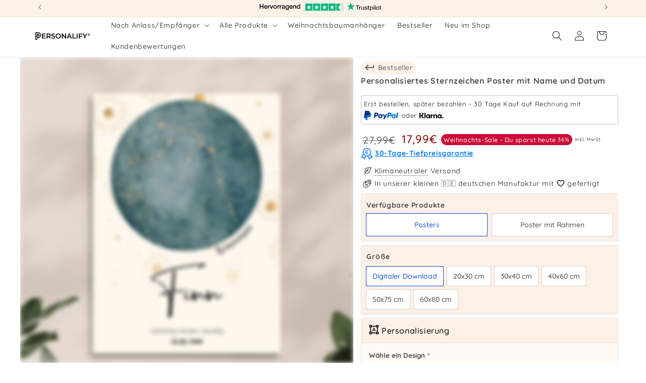

--- FILE ---
content_type: text/html; charset=utf-8
request_url: https://personalify.de/products/personalisiertes-sternzeichen-poster-mit-name-und-datum
body_size: 99324
content:
<!doctype html>
<html class="js" lang="de">
  <head>
    <link rel="preconnect" href="https://script.personalify.de" />
<link rel="preload" as="script" href="https://script.personalify.de/tracifyv2.js?csid=32452d66-a29b-425e-8afa-aaa92ba311a0">
<script async src="https://script.personalify.de/tracifyv2.js?csid=32452d66-a29b-425e-8afa-aaa92ba311a0"></script>

    <script id="pandectes-rules">   /* PANDECTES-GDPR: DO NOT MODIFY AUTO GENERATED CODE OF THIS SCRIPT */      window.PandectesSettings = {"store":{"id":55140778152,"plan":"premium","theme":"Dawn","primaryLocale":"de","adminMode":false,"headless":false,"storefrontRootDomain":"","checkoutRootDomain":"","storefrontAccessToken":""},"tsPublished":1730109521,"declaration":{"showPurpose":true,"showProvider":true,"declIntroText":"Wir verwenden Cookies, um die Funktionalität der Website zu optimieren, die Leistung zu analysieren und Ihnen ein personalisiertes Erlebnis zu bieten. Einige Cookies sind für den ordnungsgemäßen Betrieb der Website unerlässlich. Diese Cookies können nicht deaktiviert werden. In diesem Fenster können Sie Ihre Präferenzen für Cookies verwalten.","showDateGenerated":true},"language":{"languageMode":"Single","fallbackLanguage":"de","languageDetection":"browser","languagesSupported":[]},"texts":{"managed":{"headerText":{"de":"Wir respektieren deine Privatsphäre"},"consentText":{"de":"Diese Website verwendet Cookies, um Ihnen das beste Erlebnis zu bieten. <a href=\"https://business.safety.google/privacy/\" target=\"_blank\" class=\"cc-link\">Cookies werden für personalisierte Anzeigen verwendet.</a>"},"dismissButtonText":{"de":"Okay"},"linkText":{"de":"Mehr erfahren"},"imprintText":{"de":"Impressum"},"preferencesButtonText":{"de":"Einstellungen"},"allowButtonText":{"de":"Annehmen"},"denyButtonText":{"de":"Ablehnen"},"leaveSiteButtonText":{"de":"Diese Seite verlassen"},"cookiePolicyText":{"de":"Cookie-Richtlinie"},"preferencesPopupTitleText":{"de":"Einwilligungseinstellungen verwalten"},"preferencesPopupIntroText":{"de":"Wir verwenden Cookies, um die Funktionalität der Website zu optimieren, die Leistung zu analysieren und Ihnen ein personalisiertes Erlebnis zu bieten. Einige Cookies sind für den ordnungsgemäßen Betrieb der Website unerlässlich. Diese Cookies können nicht deaktiviert werden. In diesem Fenster können Sie Ihre Präferenzen für Cookies verwalten."},"preferencesPopupCloseButtonText":{"de":"Schließen"},"preferencesPopupAcceptAllButtonText":{"de":"Alles Akzeptieren"},"preferencesPopupRejectAllButtonText":{"de":"Alles ablehnen"},"preferencesPopupSaveButtonText":{"de":"Auswahl speichern"},"accessSectionTitleText":{"de":"Datenübertragbarkeit"},"accessSectionParagraphText":{"de":"Sie haben das Recht, jederzeit auf Ihre Daten zuzugreifen."},"rectificationSectionTitleText":{"de":"Datenberichtigung"},"rectificationSectionParagraphText":{"de":"Sie haben das Recht, die Aktualisierung Ihrer Daten zu verlangen, wann immer Sie dies für angemessen halten."},"erasureSectionTitleText":{"de":"Recht auf Löschung"},"erasureSectionParagraphText":{"de":"Sie haben das Recht, die Löschung aller Ihrer Daten zu verlangen. Danach können Sie nicht mehr auf Ihr Konto zugreifen."},"declIntroText":{"de":"Wir verwenden Cookies, um die Funktionalität der Website zu optimieren, die Leistung zu analysieren und Ihnen ein personalisiertes Erlebnis zu bieten. Einige Cookies sind für den ordnungsgemäßen Betrieb der Website unerlässlich. Diese Cookies können nicht deaktiviert werden. In diesem Fenster können Sie Ihre Präferenzen für Cookies verwalten."}},"categories":{"strictlyNecessaryCookiesTitleText":{"de":"Unbedingt erforderlich"},"functionalityCookiesTitleText":{"de":"Funktionale Cookies"},"performanceCookiesTitleText":{"de":"Performance-Cookies"},"targetingCookiesTitleText":{"de":"Targeting-Cookies"},"unclassifiedCookiesTitleText":{"de":"Unklassifizierte Cookies"},"strictlyNecessaryCookiesDescriptionText":{"de":"Diese Cookies sind unerlässlich, damit Sie sich auf der Website bewegen und ihre Funktionen nutzen können, z. B. den Zugriff auf sichere Bereiche der Website. Ohne diese Cookies kann die Website nicht richtig funktionieren."},"functionalityCookiesDescriptionText":{"de":"Diese Cookies ermöglichen es der Website, verbesserte Funktionalität und Personalisierung bereitzustellen. Sie können von uns oder von Drittanbietern gesetzt werden, deren Dienste wir auf unseren Seiten hinzugefügt haben. Wenn Sie diese Cookies nicht zulassen, funktionieren einige oder alle dieser Dienste möglicherweise nicht richtig."},"performanceCookiesDescriptionText":{"de":"Diese Cookies ermöglichen es uns, die Leistung unserer Website zu überwachen und zu verbessern. Sie ermöglichen es uns beispielsweise, Besuche zu zählen, Verkehrsquellen zu identifizieren und zu sehen, welche Teile der Website am beliebtesten sind."},"targetingCookiesDescriptionText":{"de":"Diese Cookies können von unseren Werbepartnern über unsere Website gesetzt werden. Sie können von diesen Unternehmen verwendet werden, um ein Profil Ihrer Interessen zu erstellen und Ihnen relevante Werbung auf anderen Websites anzuzeigen. Sie speichern keine direkten personenbezogenen Daten, sondern basieren auf der eindeutigen Identifizierung Ihres Browsers und Ihres Internetgeräts. Wenn Sie diese Cookies nicht zulassen, erleben Sie weniger zielgerichtete Werbung. Hier lassen sich Informationen finden, <a href=\"https://business.safety.google/privacy/\" target=\"_blank\">wie Google mit Daten umgeht.</a>"},"unclassifiedCookiesDescriptionText":{"de":"Unklassifizierte Cookies sind Cookies, die wir gerade zusammen mit den Anbietern einzelner Cookies klassifizieren."}},"auto":{"declName":{"de":"Name"},"declPath":{"de":"Weg"},"declType":{"de":"Typ"},"declDomain":{"de":"Domain"},"declPurpose":{"de":"Zweck"},"declProvider":{"de":"Anbieter"},"declRetention":{"de":"Speicherdauer"},"declFirstParty":{"de":"Erstanbieter"},"declThirdParty":{"de":"Drittanbieter"},"declSeconds":{"de":"Sekunden"},"declMinutes":{"de":"Minuten"},"declHours":{"de":"Std."},"declDays":{"de":"Tage"},"declMonths":{"de":"Monate"},"declYears":{"de":"Jahre"},"declSession":{"de":"Sitzung"},"cookiesDetailsText":{"de":"Cookie-Details"},"preferencesPopupAlwaysAllowedText":{"de":"Immer erlaubt"},"submitButton":{"de":"einreichen"},"submittingButton":{"de":"Senden..."},"cancelButton":{"de":"Abbrechen"},"guestsSupportInfoText":{"de":"Bitte loggen Sie sich mit Ihrem Kundenkonto ein, um fortzufahren."},"guestsSupportEmailPlaceholder":{"de":"E-Mail-Addresse"},"guestsSupportEmailValidationError":{"de":"Email ist ungültig"},"guestsSupportEmailSuccessTitle":{"de":"Vielen Dank für die Anfrage"},"guestsSupportEmailFailureTitle":{"de":"Ein Problem ist aufgetreten"},"guestsSupportEmailSuccessMessage":{"de":"Wenn Sie als Kunde dieses Shops registriert sind, erhalten Sie in Kürze eine E-Mail mit Anweisungen zum weiteren Vorgehen."},"guestsSupportEmailFailureMessage":{"de":"Ihre Anfrage wurde nicht übermittelt. Bitte versuchen Sie es erneut und wenn das Problem weiterhin besteht, wenden Sie sich an den Shop-Inhaber, um Hilfe zu erhalten."},"confirmationSuccessTitle":{"de":"Ihre Anfrage wurde bestätigt"},"confirmationFailureTitle":{"de":"Ein Problem ist aufgetreten"},"confirmationSuccessMessage":{"de":"Wir werden uns in Kürze zu Ihrem Anliegen bei Ihnen melden."},"confirmationFailureMessage":{"de":"Ihre Anfrage wurde nicht bestätigt. Bitte versuchen Sie es erneut und wenn das Problem weiterhin besteht, wenden Sie sich an den Ladenbesitzer, um Hilfe zu erhalten"},"consentSectionTitleText":{"de":"Ihre Cookie-Einwilligung"},"consentSectionNoConsentText":{"de":"Sie haben der Cookie-Richtlinie dieser Website nicht zugestimmt."},"consentSectionConsentedText":{"de":"Sie haben der Cookie-Richtlinie dieser Website zugestimmt am"},"consentStatus":{"de":"Einwilligungspräferenz"},"consentDate":{"de":"Zustimmungsdatum"},"consentId":{"de":"Einwilligungs-ID"},"consentSectionChangeConsentActionText":{"de":"Einwilligungspräferenz ändern"},"accessSectionGDPRRequestsActionText":{"de":"Anfragen betroffener Personen"},"accessSectionAccountInfoActionText":{"de":"persönliche Daten"},"accessSectionOrdersRecordsActionText":{"de":"Aufträge"},"accessSectionDownloadReportActionText":{"de":"Alle Daten anfordern"},"rectificationCommentPlaceholder":{"de":"Beschreiben Sie, was Sie aktualisieren möchten"},"rectificationCommentValidationError":{"de":"Kommentar ist erforderlich"},"rectificationSectionEditAccountActionText":{"de":"Aktualisierung anfordern"},"erasureSectionRequestDeletionActionText":{"de":"Löschung personenbezogener Daten anfordern"}}},"library":{"previewMode":false,"fadeInTimeout":0,"defaultBlocked":7,"showLink":true,"showImprintLink":false,"showGoogleLink":false,"enabled":true,"cookie":{"name":"_pandectes_gdpr","expiryDays":365,"secure":true,"domain":""},"dismissOnScroll":false,"dismissOnWindowClick":false,"dismissOnTimeout":false,"palette":{"popup":{"background":"#FFFFFF","backgroundForCalculations":{"a":1,"b":255,"g":255,"r":255},"text":"#000000"},"button":{"background":"#4BA733","backgroundForCalculations":{"a":1,"b":51,"g":167,"r":75},"text":"#FFFFFF","textForCalculation":{"a":1,"b":255,"g":255,"r":255},"border":"transparent"}},"content":{"href":"https://lzdevstore1.myshopify.com/policies/privacy-policy","imprintHref":"https://personalify.de/policies/legal-notice","close":"&#10005;","target":"","logo":""},"window":"<div role=\"dialog\" aria-live=\"polite\" aria-label=\"cookieconsent\" aria-describedby=\"cookieconsent:desc\" id=\"pandectes-banner\" class=\"cc-window-wrapper cc-overlay-wrapper\"><div class=\"pd-cookie-banner-window cc-window {{classes}}\"><!--googleoff: all-->{{children}}<!--googleon: all--></div></div>","compliance":{"custom":"<div class=\"cc-compliance cc-highlight\">{{preferences}}{{allow}}</div>"},"type":"custom","layouts":{"basic":"{{messagelink}}{{compliance}}"},"position":"overlay","theme":"classic","revokable":false,"animateRevokable":false,"revokableReset":false,"revokableLogoUrl":"https://cdn.shopify.com/s/files/1/0551/4077/8152/t/23/assets/pandectes-reopen-logo.png?v=1722724878","revokablePlacement":"bottom-left","revokableMarginHorizontal":15,"revokableMarginVertical":15,"static":false,"autoAttach":true,"hasTransition":true,"blacklistPage":[""],"elements":{"close":"<button aria-label=\"dismiss cookie message\" type=\"button\" tabindex=\"0\" class=\"cc-close\">{{close}}</button>","dismiss":"<button aria-label=\"dismiss cookie message\" type=\"button\" tabindex=\"0\" class=\"cc-btn cc-btn-decision cc-dismiss\">{{dismiss}}</button>","allow":"<button aria-label=\"allow cookies\" type=\"button\" tabindex=\"0\" class=\"cc-btn cc-btn-decision cc-allow\">{{allow}}</button>","deny":"<button aria-label=\"deny cookies\" type=\"button\" tabindex=\"0\" class=\"cc-btn cc-btn-decision cc-deny\">{{deny}}</button>","preferences":"<button aria-label=\"settings cookies\" tabindex=\"0\" type=\"button\" class=\"cc-btn cc-settings\" onclick=\"Pandectes.fn.openPreferences()\">{{preferences}}</button>"}},"geolocation":{"auOnly":false,"brOnly":false,"caOnly":false,"chOnly":false,"euOnly":false,"jpOnly":false,"nzOnly":false,"thOnly":false,"zaOnly":false,"canadaOnly":false,"globalVisibility":true},"dsr":{"guestsSupport":false,"accessSectionDownloadReportAuto":false},"banner":{"resetTs":1719836342,"extraCss":"        .cc-banner-logo {max-width: 24em!important;}    @media(min-width: 768px) {.cc-window.cc-floating{max-width: 24em!important;width: 24em!important;}}    .cc-message, .pd-cookie-banner-window .cc-header, .cc-logo {text-align: left}    .cc-window-wrapper{z-index: 2147483647;-webkit-transition: opacity 1s ease;  transition: opacity 1s ease;}    .cc-window{z-index: 2147483647;font-family: inherit;}    .pd-cookie-banner-window .cc-header{font-family: inherit;}    .pd-cp-ui{font-family: inherit; background-color: #FFFFFF;color:#000000;}    button.pd-cp-btn, a.pd-cp-btn{background-color:#4BA733;color:#FFFFFF!important;}    input + .pd-cp-preferences-slider{background-color: rgba(0, 0, 0, 0.3)}    .pd-cp-scrolling-section::-webkit-scrollbar{background-color: rgba(0, 0, 0, 0.3)}    input:checked + .pd-cp-preferences-slider{background-color: rgba(0, 0, 0, 1)}    .pd-cp-scrolling-section::-webkit-scrollbar-thumb {background-color: rgba(0, 0, 0, 1)}    .pd-cp-ui-close{color:#000000;}    .pd-cp-preferences-slider:before{background-color: #FFFFFF}    .pd-cp-title:before {border-color: #000000!important}    .pd-cp-preferences-slider{background-color:#000000}    .pd-cp-toggle{color:#000000!important}    @media(max-width:699px) {.pd-cp-ui-close-top svg {fill: #000000}}    .pd-cp-toggle:hover,.pd-cp-toggle:visited,.pd-cp-toggle:active{color:#000000!important}    .pd-cookie-banner-window {box-shadow: 0 0 18px rgb(0 0 0 / 20%);}  #pandectes-banner > div > div.cc-compliance.cc-highlight > a.cc-btn.cc-settings {border:0px!important;}.cc-message {  position: relative; /* Ensure the parent can position pseudo-elements */padding-top: 50px !important; }.cc-message::before {  content: url('https://personalify.de/cdn/shop/files/LZ_PF_Logo_V4_r_v2_190x.png?v=1696403595');  position: absolute;  left: 0;  top: 20%; /* Centers the image vertically */  transform: translateY(-50%); /* Adjusts for vertical centering */  width: 40px; /* Adjust the size as needed */  height: auto;}","customJavascript":{"useButtons":true},"showPoweredBy":false,"revokableTrigger":true,"hybridStrict":false,"cookiesBlockedByDefault":"7","isActive":true,"implicitSavePreferences":true,"cookieIcon":false,"blockBots":false,"showCookiesDetails":true,"hasTransition":true,"blockingPage":false,"showOnlyLandingPage":false,"leaveSiteUrl":"https://www.google.com","linkRespectStoreLang":false},"cookies":{"0":[{"name":"secure_customer_sig","type":"http","domain":"personalify.de","path":"/","provider":"Shopify","firstParty":true,"retention":"1 year(s)","expires":1,"unit":"declYears","purpose":{"de":"Wird im Zusammenhang mit dem Kundenlogin verwendet."}},{"name":"localization","type":"http","domain":"personalify.de","path":"/","provider":"Shopify","firstParty":true,"retention":"1 year(s)","expires":1,"unit":"declYears","purpose":{"de":"Lokalisierung von Shopify-Shops"}},{"name":"cart_currency","type":"http","domain":"personalify.de","path":"/","provider":"Shopify","firstParty":true,"retention":"2 ","expires":2,"unit":"declSession","purpose":{"de":"Das Cookie ist für die sichere Checkout- und Zahlungsfunktion auf der Website erforderlich. Diese Funktion wird von shopify.com bereitgestellt."}},{"name":"_tracking_consent","type":"http","domain":".personalify.de","path":"/","provider":"Shopify","firstParty":true,"retention":"1 year(s)","expires":1,"unit":"declYears","purpose":{"de":"Tracking-Einstellungen."}},{"name":"_cmp_a","type":"http","domain":".personalify.de","path":"/","provider":"Shopify","firstParty":true,"retention":"1 day(s)","expires":1,"unit":"declDays","purpose":{"de":"Wird zum Verwalten der Datenschutzeinstellungen des Kunden verwendet."}},{"name":"shopify_pay_redirect","type":"http","domain":"personalify.de","path":"/","provider":"Shopify","firstParty":true,"retention":"1 hour(s)","expires":1,"unit":"declHours","purpose":{"de":"Das Cookie ist für die sichere Checkout- und Zahlungsfunktion auf der Website erforderlich. Diese Funktion wird von shopify.com bereitgestellt."}},{"name":"locale_bar_accepted","type":"http","domain":"personalify.de","path":"/","provider":"Shopify","firstParty":true,"retention":"Session","expires":-55,"unit":"declYears","purpose":{"de":"Dieses Cookie wird von der Geolocation-App bereitgestellt und zum Laden der Leiste verwendet."}},{"name":"keep_alive","type":"http","domain":"personalify.de","path":"/","provider":"Shopify","firstParty":true,"retention":"30 minute(s)","expires":30,"unit":"declMinutes","purpose":{"de":"Wird im Zusammenhang mit der Käuferlokalisierung verwendet."}},{"name":"identity-state","type":"http","domain":"shopify.com","path":"/","provider":"Shopify","firstParty":false,"retention":"1 hour(s)","expires":1,"unit":"declHours","purpose":{"de":"Wird im Zusammenhang mit der Kundenauthentifizierung verwendet."}},{"name":"_shopify_essential","type":"http","domain":"personalify.de","path":"/","provider":"Shopify","firstParty":true,"retention":"1 year(s)","expires":1,"unit":"declYears","purpose":{"de":"Wird auf der Kontenseite verwendet."}},{"name":"wpm-test-cookie","type":"http","domain":"de","path":"/","provider":"Shopify","firstParty":false,"retention":"Session","expires":1,"unit":"declSeconds","purpose":{"de":"Used to ensure our systems are working correctly."}},{"name":"wpm-test-cookie","type":"http","domain":"personalify.de","path":"/","provider":"Shopify","firstParty":true,"retention":"Session","expires":1,"unit":"declSeconds","purpose":{"de":"Used to ensure our systems are working correctly."}},{"name":"customer_account_locale","type":"http","domain":"shopify.com","path":"/55140778152","provider":"Shopify","firstParty":false,"retention":"1 year(s)","expires":1,"unit":"declYears","purpose":{"de":"Used in connection with new customer accounts."}},{"name":"identity-state-ed8c43fec052cca1d58e22dd22742ddb","type":"http","domain":"shopify.com","path":"/","provider":"Shopify","firstParty":false,"retention":"1 hour(s)","expires":1,"unit":"declHours","purpose":{"de":""}},{"name":"_secure_account_session_id","type":"http","domain":"shopify.com","path":"/55140778152","provider":"Shopify","firstParty":false,"retention":"1 month(s)","expires":1,"unit":"declMonths","purpose":{"de":"Used to track a user's session for new customer accounts."}}],"1":[{"name":"_pinterest_ct_ua","type":"http","domain":".ct.pinterest.com","path":"/","provider":"Pinterest","firstParty":false,"retention":"1 year(s)","expires":1,"unit":"declYears","purpose":{"de":"Wird verwendet, um Aktionen seitenübergreifend zu gruppieren."}}],"2":[{"name":"_shopify_y","type":"http","domain":".personalify.de","path":"/","provider":"Shopify","firstParty":true,"retention":"1 year(s)","expires":1,"unit":"declYears","purpose":{"de":"Shopify-Analysen."}},{"name":"_orig_referrer","type":"http","domain":".personalify.de","path":"/","provider":"Shopify","firstParty":true,"retention":"2 ","expires":2,"unit":"declSession","purpose":{"de":"Verfolgt Zielseiten."}},{"name":"_shopify_sa_t","type":"http","domain":".personalify.de","path":"/","provider":"Shopify","firstParty":true,"retention":"30 minute(s)","expires":30,"unit":"declMinutes","purpose":{"de":"Shopify-Analysen in Bezug auf Marketing und Empfehlungen."}},{"name":"_shopify_sa_p","type":"http","domain":".personalify.de","path":"/","provider":"Shopify","firstParty":true,"retention":"30 minute(s)","expires":30,"unit":"declMinutes","purpose":{"de":"Shopify-Analysen in Bezug auf Marketing und Empfehlungen."}},{"name":"_gid","type":"http","domain":".personalify.de","path":"/","provider":"Google","firstParty":true,"retention":"1 day(s)","expires":1,"unit":"declDays","purpose":{"de":"Cookie wird von Google Analytics platziert, um Seitenaufrufe zu zählen und zu verfolgen."}},{"name":"_landing_page","type":"http","domain":".personalify.de","path":"/","provider":"Shopify","firstParty":true,"retention":"2 ","expires":2,"unit":"declSession","purpose":{"de":"Verfolgt Zielseiten."}},{"name":"_shopify_s","type":"http","domain":".personalify.de","path":"/","provider":"Shopify","firstParty":true,"retention":"30 minute(s)","expires":30,"unit":"declMinutes","purpose":{"de":"Shopify-Analysen."}},{"name":"_gat","type":"http","domain":".personalify.de","path":"/","provider":"Google","firstParty":true,"retention":"1 minute(s)","expires":1,"unit":"declMinutes","purpose":{"de":"Cookie wird von Google Analytics platziert, um Anfragen von Bots zu filtern."}},{"name":"_ga","type":"http","domain":".personalify.de","path":"/","provider":"Google","firstParty":true,"retention":"1 year(s)","expires":1,"unit":"declYears","purpose":{"de":"Cookie wird von Google Analytics mit unbekannter Funktionalität gesetzt"}},{"name":"__cf_bm","type":"http","domain":".forms.soundestlink.com","path":"/","provider":"CloudFlare","firstParty":false,"retention":"30 minute(s)","expires":30,"unit":"declMinutes","purpose":{"de":"Wird verwendet, um eingehenden Datenverkehr zu verwalten, der den mit Bots verbundenen Kriterien entspricht."}},{"name":"_shopify_s","type":"http","domain":"de","path":"/","provider":"Shopify","firstParty":false,"retention":"Session","expires":1,"unit":"declSeconds","purpose":{"de":"Shopify-Analysen."}},{"name":"_boomr_clss","type":"html_local","domain":"https://personalify.de","path":"/","provider":"Shopify","firstParty":true,"retention":"Persistent","expires":1,"unit":"declYears","purpose":{"de":"Wird zur Überwachung und Optimierung der Leistung von Shopify-Shops verwendet."}},{"name":"_ga_R14381TJ88","type":"http","domain":".personalify.de","path":"/","provider":"Google","firstParty":true,"retention":"1 year(s)","expires":1,"unit":"declYears","purpose":{"de":""}},{"name":"_ga_WPS6M40ED9","type":"http","domain":".personalify.de","path":"/","provider":"Google","firstParty":true,"retention":"1 year(s)","expires":1,"unit":"declYears","purpose":{"de":""}},{"name":"_gat_gtag_UA_192279970_1","type":"http","domain":".personalify.de","path":"/","provider":"Google","firstParty":true,"retention":"1 minute(s)","expires":1,"unit":"declMinutes","purpose":{"de":""}}],"4":[{"name":"_ttp","type":"http","domain":".tiktok.com","path":"/","provider":"TikTok","firstParty":false,"retention":"1 year(s)","expires":1,"unit":"declYears","purpose":{"de":"Um die Leistung Ihrer Werbekampagnen zu messen und zu verbessern und das Benutzererlebnis (einschließlich Anzeigen) auf TikTok zu personalisieren."}},{"name":"omnisendSessionID","type":"http","domain":".personalify.de","path":"/","provider":"Omnisend","firstParty":true,"retention":"30 minute(s)","expires":30,"unit":"declMinutes","purpose":{"de":"Wird verwendet, um eine Sitzung eines anonymen Kontakts oder eines Kontakts zu identifizieren."}},{"name":"_tt_enable_cookie","type":"http","domain":".personalify.de","path":"/","provider":"TikTok","firstParty":true,"retention":"1 year(s)","expires":1,"unit":"declYears","purpose":{"de":"Wird zur Identifizierung eines Besuchers verwendet."}},{"name":"_ttp","type":"http","domain":".personalify.de","path":"/","provider":"TikTok","firstParty":true,"retention":"1 year(s)","expires":1,"unit":"declYears","purpose":{"de":"Um die Leistung Ihrer Werbekampagnen zu messen und zu verbessern und das Benutzererlebnis (einschließlich Anzeigen) auf TikTok zu personalisieren."}},{"name":"soundestID","type":"http","domain":".personalify.de","path":"/","provider":"Omnisend","firstParty":true,"retention":"Session","expires":-55,"unit":"declYears","purpose":{"de":"Wird verwendet, um einen anonymen Kontakt zu identifizieren."}},{"name":"_gcl_au","type":"http","domain":".personalify.de","path":"/","provider":"Google","firstParty":true,"retention":"3 month(s)","expires":3,"unit":"declMonths","purpose":{"de":"Cookie wird von Google Tag Manager platziert, um Conversions zu verfolgen."}},{"name":"_pin_unauth","type":"http","domain":"personalify.de","path":"/","provider":"Pinterest","firstParty":true,"retention":"1 year(s)","expires":1,"unit":"declYears","purpose":{"de":"Wird verwendet, um Aktionen für Benutzer zu gruppieren, die von Pinterest nicht identifiziert werden können."}},{"name":"_fbp","type":"http","domain":".personalify.de","path":"/","provider":"Facebook","firstParty":true,"retention":"3 month(s)","expires":3,"unit":"declMonths","purpose":{"de":"Cookie wird von Facebook platziert, um Besuche auf Websites zu verfolgen."}},{"name":"test_cookie","type":"http","domain":".doubleclick.net","path":"/","provider":"Google","firstParty":false,"retention":"15 minute(s)","expires":15,"unit":"declMinutes","purpose":{"de":"Um die Aktionen der Besucher zu messen, nachdem sie sich durch eine Anzeige geklickt haben. Verfällt nach jedem Besuch."}},{"name":"IDE","type":"http","domain":".doubleclick.net","path":"/","provider":"Google","firstParty":false,"retention":"1 year(s)","expires":1,"unit":"declYears","purpose":{"de":"Um die Aktionen der Besucher zu messen, nachdem sie sich durch eine Anzeige geklickt haben. Verfällt nach 1 Jahr."}},{"name":"lastExternalReferrer","type":"html_local","domain":"https://personalify.de","path":"/","provider":"Facebook","firstParty":true,"retention":"Persistent","expires":1,"unit":"declYears","purpose":{"de":"Erkennt, wie der Benutzer auf die Website gelangt ist, indem er seine letzte URL-Adresse registriert."}},{"name":"lastExternalReferrerTime","type":"html_local","domain":"https://personalify.de","path":"/","provider":"Facebook","firstParty":true,"retention":"Persistent","expires":1,"unit":"declYears","purpose":{"de":"Enthält den Zeitstempel der letzten Aktualisierung des lastExternalReferrer-Cookies."}},{"name":"tt_sessionId","type":"html_session","domain":"https://personalify.de","path":"/","provider":"TikTok","firstParty":true,"retention":"Session","expires":1,"unit":"declYears","purpose":{"de":"Wird vom sozialen Netzwerkdienst TikTok zur Verfolgung der Nutzung eingebetteter Dienste verwendet."}},{"name":"tt_appInfo","type":"html_session","domain":"https://personalify.de","path":"/","provider":"TikTok","firstParty":true,"retention":"Session","expires":1,"unit":"declYears","purpose":{"de":"Wird vom sozialen Netzwerkdienst TikTok zur Verfolgung der Nutzung eingebetteter Dienste verwendet."}},{"name":"tt_pixel_session_index","type":"html_session","domain":"https://personalify.de","path":"/","provider":"TikTok","firstParty":true,"retention":"Session","expires":1,"unit":"declYears","purpose":{"de":"Wird vom sozialen Netzwerkdienst TikTok zur Verfolgung der Nutzung eingebetteter Dienste verwendet."}}],"8":[{"name":"ar_debug","type":"http","domain":".pinterest.com","path":"/","provider":"Unknown","firstParty":false,"retention":"1 year(s)","expires":1,"unit":"declYears","purpose":{"de":""}},{"name":"omnisendShopifyCart","type":"http","domain":".personalify.de","path":"/","provider":"Unknown","firstParty":true,"retention":"Session","expires":-55,"unit":"declYears","purpose":{"de":""}},{"name":"page-views","type":"http","domain":".personalify.de","path":"/","provider":"Unknown","firstParty":true,"retention":"Session","expires":-55,"unit":"declYears","purpose":{"de":""}},{"name":"device_id","type":"http","domain":"shopify.com","path":"/","provider":"Unknown","firstParty":false,"retention":"1 year(s)","expires":1,"unit":"declYears","purpose":{"de":""}},{"name":"_identity_session","type":"http","domain":"shopify.com","path":"/","provider":"Unknown","firstParty":false,"retention":"1 year(s)","expires":1,"unit":"declYears","purpose":{"de":""}},{"name":"__Host-_identity_session_same_site","type":"http","domain":"shopify.com","path":"/","provider":"Unknown","firstParty":false,"retention":"1 year(s)","expires":1,"unit":"declYears","purpose":{"de":""}},{"name":"kimonix_uid","type":"html_local","domain":"https://personalify.de","path":"/","provider":"Unknown","firstParty":true,"retention":"Persistent","expires":1,"unit":"declYears","purpose":{"de":""}},{"name":"omnisendShopifyCart","type":"html_local","domain":"https://personalify.de","path":"/","provider":"Unknown","firstParty":true,"retention":"Persistent","expires":1,"unit":"declYears","purpose":{"de":""}},{"name":"TriplePixel","type":"html_local","domain":"https://personalify.de","path":"/","provider":"Unknown","firstParty":true,"retention":"Persistent","expires":1,"unit":"declYears","purpose":{"de":""}},{"name":"GDPR_legal_cookie","type":"html_local","domain":"https://personalify.de","path":"/","provider":"Unknown","firstParty":true,"retention":"Persistent","expires":1,"unit":"declYears","purpose":{"de":""}},{"name":"di_pmt_wt","type":"html_local","domain":"https://personalify.de","path":"/","provider":"Unknown","firstParty":true,"retention":"Persistent","expires":1,"unit":"declYears","purpose":{"de":""}},{"name":"true_rand_gen_sequence.dat_tmp","type":"html_local","domain":"https://personalify.de","path":"/","provider":"Unknown","firstParty":true,"retention":"Persistent","expires":1,"unit":"declYears","purpose":{"de":""}},{"name":"EVENTS_MAP","type":"html_local","domain":"https://personalify.de","path":"/","provider":"Unknown","firstParty":true,"retention":"Persistent","expires":1,"unit":"declYears","purpose":{"de":""}},{"name":"tp_cart","type":"html_local","domain":"https://personalify.de","path":"/","provider":"Unknown","firstParty":true,"retention":"Persistent","expires":1,"unit":"declYears","purpose":{"de":""}},{"name":"cartToken","type":"html_local","domain":"https://personalify.de","path":"/","provider":"Unknown","firstParty":true,"retention":"Persistent","expires":1,"unit":"declYears","purpose":{"de":""}},{"name":"bc_tagManagerTasks","type":"html_local","domain":"https://personalify.de","path":"/","provider":"Unknown","firstParty":true,"retention":"Persistent","expires":1,"unit":"declYears","purpose":{"de":""}},{"name":"bc_tagManagerData","type":"html_local","domain":"https://personalify.de","path":"/","provider":"Unknown","firstParty":true,"retention":"Persistent","expires":1,"unit":"declYears","purpose":{"de":""}},{"name":"auth-security_rand_salt_","type":"html_local","domain":"https://personalify.de","path":"/","provider":"Unknown","firstParty":true,"retention":"Persistent","expires":1,"unit":"declYears","purpose":{"de":""}},{"name":"_GDPR_VAL","type":"html_local","domain":"https://personalify.de","path":"/","provider":"Unknown","firstParty":true,"retention":"Persistent","expires":1,"unit":"declYears","purpose":{"de":""}},{"name":"BC_GDPR_2ce3a13160348f524c8cc9","type":"html_local","domain":"https://personalify.de","path":"/","provider":"Unknown","firstParty":true,"retention":"Persistent","expires":1,"unit":"declYears","purpose":{"de":""}},{"name":"kimonix_last_uri","type":"html_session","domain":"https://personalify.de","path":"/","provider":"Unknown","firstParty":true,"retention":"Session","expires":1,"unit":"declYears","purpose":{"de":""}},{"name":"scCartData","type":"html_session","domain":"https://personalify.de","path":"/","provider":"Unknown","firstParty":true,"retention":"Session","expires":1,"unit":"declYears","purpose":{"de":""}},{"name":"customCookies","type":"html_local","domain":"https://personalify.de","path":"/","provider":"Unknown","firstParty":true,"retention":"Persistent","expires":1,"unit":"declYears","purpose":{"de":""}},{"name":"BC_GDPR_CustomScriptForShop","type":"html_local","domain":"https://personalify.de","path":"/","provider":"Unknown","firstParty":true,"retention":"Persistent","expires":1,"unit":"declYears","purpose":{"de":""}},{"name":"dielahws","type":"html_session","domain":"https://personalify.de","path":"/","provider":"Unknown","firstParty":true,"retention":"Session","expires":1,"unit":"declYears","purpose":{"de":""}},{"name":"scDiscountData","type":"html_session","domain":"https://personalify.de","path":"/","provider":"Unknown","firstParty":true,"retention":"Session","expires":1,"unit":"declYears","purpose":{"de":""}},{"name":"TriplePixelU","type":"html_local","domain":"https://personalify.de","path":"/","provider":"Unknown","firstParty":true,"retention":"Persistent","expires":1,"unit":"declYears","purpose":{"de":""}},{"name":"kimonix_session_id","type":"html_session","domain":"https://personalify.de","path":"/","provider":"Unknown","firstParty":true,"retention":"Session","expires":1,"unit":"declYears","purpose":{"de":""}},{"name":"kimonix_last_uri_time","type":"html_session","domain":"https://personalify.de","path":"/","provider":"Unknown","firstParty":true,"retention":"Session","expires":1,"unit":"declYears","purpose":{"de":""}},{"name":"true_rand_gen_sequence.dat_","type":"html_local","domain":"https://personalify.de","path":"/","provider":"Unknown","firstParty":true,"retention":"Persistent","expires":1,"unit":"declYears","purpose":{"de":""}},{"name":"true_rand_gen_sequence.math_","type":"html_local","domain":"https://personalify.de","path":"/","provider":"Unknown","firstParty":true,"retention":"Persistent","expires":1,"unit":"declYears","purpose":{"de":""}},{"name":"bugsnag-anonymous-id","type":"html_local","domain":"https://pay.shopify.com","path":"/","provider":"Unknown","firstParty":false,"retention":"Persistent","expires":1,"unit":"declYears","purpose":{"de":""}},{"name":"beacon","type":"html_local","domain":"https://personalify.de","path":"/","provider":"Unknown","firstParty":true,"retention":"Persistent","expires":1,"unit":"declYears","purpose":{"de":""}},{"name":"local-storage-test","type":"html_local","domain":"https://personalify.de","path":"/","provider":"Unknown","firstParty":true,"retention":"Persistent","expires":1,"unit":"declYears","purpose":{"de":""}},{"name":"session-storage-test","type":"html_session","domain":"https://personalify.de","path":"/","provider":"Unknown","firstParty":true,"retention":"Session","expires":1,"unit":"declYears","purpose":{"de":""}}]},"blocker":{"isActive":true,"googleConsentMode":{"id":"","analyticsId":"G-R14381TJ88","adwordsId":"AW-398803099","isActive":true,"adStorageCategory":4,"analyticsStorageCategory":2,"personalizationStorageCategory":1,"functionalityStorageCategory":1,"customEvent":false,"securityStorageCategory":0,"redactData":false,"urlPassthrough":false,"dataLayerProperty":"dataLayer","waitForUpdate":0,"useNativeChannel":true},"facebookPixel":{"id":"","isActive":false,"ldu":false},"microsoft":{"isActive":false,"uetTags":""},"rakuten":{"isActive":false,"cmp":false,"ccpa":false},"klaviyoIsActive":false,"gpcIsActive":true,"defaultBlocked":7,"patterns":{"whiteList":[],"blackList":{"1":[],"2":[],"4":["connect.facebook.net","googletagmanager.com/gtag/js\\?id=AW|googleadservices.com","s.pinimg.com/ct/core.js|s.pinimg.com/ct/lib","analytics.tiktok.com/i18n/pixel"],"8":[]},"iframesWhiteList":[],"iframesBlackList":{"1":[],"2":[],"4":[],"8":[]},"beaconsWhiteList":[],"beaconsBlackList":{"1":[],"2":[],"4":[],"8":[]}}}}      !function(){"use strict";window.PandectesRules=window.PandectesRules||{},window.PandectesRules.manualBlacklist={1:[],2:[],4:[]},window.PandectesRules.blacklistedIFrames={1:[],2:[],4:[]},window.PandectesRules.blacklistedCss={1:[],2:[],4:[]},window.PandectesRules.blacklistedBeacons={1:[],2:[],4:[]};var e="javascript/blocked";function t(e){return new RegExp(e.replace(/[/\\.+?$()]/g,"\\$&").replace("*","(.*)"))}var n=function(e){var t=arguments.length>1&&void 0!==arguments[1]?arguments[1]:"log";new URLSearchParams(window.location.search).get("log")&&console[t]("PandectesRules: ".concat(e))};function a(e){var t=document.createElement("script");t.async=!0,t.src=e,document.head.appendChild(t)}function r(e,t){var n=Object.keys(e);if(Object.getOwnPropertySymbols){var a=Object.getOwnPropertySymbols(e);t&&(a=a.filter((function(t){return Object.getOwnPropertyDescriptor(e,t).enumerable}))),n.push.apply(n,a)}return n}function o(e){for(var t=1;t<arguments.length;t++){var n=null!=arguments[t]?arguments[t]:{};t%2?r(Object(n),!0).forEach((function(t){s(e,t,n[t])})):Object.getOwnPropertyDescriptors?Object.defineProperties(e,Object.getOwnPropertyDescriptors(n)):r(Object(n)).forEach((function(t){Object.defineProperty(e,t,Object.getOwnPropertyDescriptor(n,t))}))}return e}function i(e){var t=function(e,t){if("object"!=typeof e||!e)return e;var n=e[Symbol.toPrimitive];if(void 0!==n){var a=n.call(e,t||"default");if("object"!=typeof a)return a;throw new TypeError("@@toPrimitive must return a primitive value.")}return("string"===t?String:Number)(e)}(e,"string");return"symbol"==typeof t?t:t+""}function s(e,t,n){return(t=i(t))in e?Object.defineProperty(e,t,{value:n,enumerable:!0,configurable:!0,writable:!0}):e[t]=n,e}function c(e,t){return function(e){if(Array.isArray(e))return e}(e)||function(e,t){var n=null==e?null:"undefined"!=typeof Symbol&&e[Symbol.iterator]||e["@@iterator"];if(null!=n){var a,r,o,i,s=[],c=!0,l=!1;try{if(o=(n=n.call(e)).next,0===t){if(Object(n)!==n)return;c=!1}else for(;!(c=(a=o.call(n)).done)&&(s.push(a.value),s.length!==t);c=!0);}catch(e){l=!0,r=e}finally{try{if(!c&&null!=n.return&&(i=n.return(),Object(i)!==i))return}finally{if(l)throw r}}return s}}(e,t)||d(e,t)||function(){throw new TypeError("Invalid attempt to destructure non-iterable instance.\nIn order to be iterable, non-array objects must have a [Symbol.iterator]() method.")}()}function l(e){return function(e){if(Array.isArray(e))return u(e)}(e)||function(e){if("undefined"!=typeof Symbol&&null!=e[Symbol.iterator]||null!=e["@@iterator"])return Array.from(e)}(e)||d(e)||function(){throw new TypeError("Invalid attempt to spread non-iterable instance.\nIn order to be iterable, non-array objects must have a [Symbol.iterator]() method.")}()}function d(e,t){if(e){if("string"==typeof e)return u(e,t);var n=Object.prototype.toString.call(e).slice(8,-1);return"Object"===n&&e.constructor&&(n=e.constructor.name),"Map"===n||"Set"===n?Array.from(e):"Arguments"===n||/^(?:Ui|I)nt(?:8|16|32)(?:Clamped)?Array$/.test(n)?u(e,t):void 0}}function u(e,t){(null==t||t>e.length)&&(t=e.length);for(var n=0,a=new Array(t);n<t;n++)a[n]=e[n];return a}var f=window.PandectesRulesSettings||window.PandectesSettings,g=!(void 0===window.dataLayer||!Array.isArray(window.dataLayer)||!window.dataLayer.some((function(e){return"pandectes_full_scan"===e.event}))),p=function(){var e,t=arguments.length>0&&void 0!==arguments[0]?arguments[0]:"_pandectes_gdpr",n=("; "+document.cookie).split("; "+t+"=");if(n.length<2)e={};else{var a=n.pop().split(";");e=window.atob(a.shift())}var r=function(e){try{return JSON.parse(e)}catch(e){return!1}}(e);return!1!==r?r:e}(),h=f.banner.isActive,y=f.blocker,v=y.defaultBlocked,w=y.patterns,m=p&&null!==p.preferences&&void 0!==p.preferences?p.preferences:null,b=g?0:h?null===m?v:m:0,k={1:!(1&b),2:!(2&b),4:!(4&b)},_=w.blackList,S=w.whiteList,L=w.iframesBlackList,C=w.iframesWhiteList,P=w.beaconsBlackList,A=w.beaconsWhiteList,O={blackList:[],whiteList:[],iframesBlackList:{1:[],2:[],4:[],8:[]},iframesWhiteList:[],beaconsBlackList:{1:[],2:[],4:[],8:[]},beaconsWhiteList:[]};[1,2,4].map((function(e){var n;k[e]||((n=O.blackList).push.apply(n,l(_[e].length?_[e].map(t):[])),O.iframesBlackList[e]=L[e].length?L[e].map(t):[],O.beaconsBlackList[e]=P[e].length?P[e].map(t):[])})),O.whiteList=S.length?S.map(t):[],O.iframesWhiteList=C.length?C.map(t):[],O.beaconsWhiteList=A.length?A.map(t):[];var E={scripts:[],iframes:{1:[],2:[],4:[]},beacons:{1:[],2:[],4:[]},css:{1:[],2:[],4:[]}},I=function(t,n){return t&&(!n||n!==e)&&(!O.blackList||O.blackList.some((function(e){return e.test(t)})))&&(!O.whiteList||O.whiteList.every((function(e){return!e.test(t)})))},B=function(e,t){var n=O.iframesBlackList[t],a=O.iframesWhiteList;return e&&(!n||n.some((function(t){return t.test(e)})))&&(!a||a.every((function(t){return!t.test(e)})))},j=function(e,t){var n=O.beaconsBlackList[t],a=O.beaconsWhiteList;return e&&(!n||n.some((function(t){return t.test(e)})))&&(!a||a.every((function(t){return!t.test(e)})))},T=new MutationObserver((function(e){for(var t=0;t<e.length;t++)for(var n=e[t].addedNodes,a=0;a<n.length;a++){var r=n[a],o=r.dataset&&r.dataset.cookiecategory;if(1===r.nodeType&&"LINK"===r.tagName){var i=r.dataset&&r.dataset.href;if(i&&o)switch(o){case"functionality":case"C0001":E.css[1].push(i);break;case"performance":case"C0002":E.css[2].push(i);break;case"targeting":case"C0003":E.css[4].push(i)}}}})),R=new MutationObserver((function(t){for(var a=0;a<t.length;a++)for(var r=t[a].addedNodes,o=function(){var t=r[i],a=t.src||t.dataset&&t.dataset.src,o=t.dataset&&t.dataset.cookiecategory;if(1===t.nodeType&&"IFRAME"===t.tagName){if(a){var s=!1;B(a,1)||"functionality"===o||"C0001"===o?(s=!0,E.iframes[1].push(a)):B(a,2)||"performance"===o||"C0002"===o?(s=!0,E.iframes[2].push(a)):(B(a,4)||"targeting"===o||"C0003"===o)&&(s=!0,E.iframes[4].push(a)),s&&(t.removeAttribute("src"),t.setAttribute("data-src",a))}}else if(1===t.nodeType&&"IMG"===t.tagName){if(a){var c=!1;j(a,1)?(c=!0,E.beacons[1].push(a)):j(a,2)?(c=!0,E.beacons[2].push(a)):j(a,4)&&(c=!0,E.beacons[4].push(a)),c&&(t.removeAttribute("src"),t.setAttribute("data-src",a))}}else if(1===t.nodeType&&"SCRIPT"===t.tagName){var l=t.type,d=!1;if(I(a,l)?(n("rule blocked: ".concat(a)),d=!0):a&&o?n("manually blocked @ ".concat(o,": ").concat(a)):o&&n("manually blocked @ ".concat(o,": inline code")),d){E.scripts.push([t,l]),t.type=e;t.addEventListener("beforescriptexecute",(function n(a){t.getAttribute("type")===e&&a.preventDefault(),t.removeEventListener("beforescriptexecute",n)})),t.parentElement&&t.parentElement.removeChild(t)}}},i=0;i<r.length;i++)o()})),D=document.createElement,x={src:Object.getOwnPropertyDescriptor(HTMLScriptElement.prototype,"src"),type:Object.getOwnPropertyDescriptor(HTMLScriptElement.prototype,"type")};window.PandectesRules.unblockCss=function(e){var t=E.css[e]||[];t.length&&n("Unblocking CSS for ".concat(e)),t.forEach((function(e){var t=document.querySelector('link[data-href^="'.concat(e,'"]'));t.removeAttribute("data-href"),t.href=e})),E.css[e]=[]},window.PandectesRules.unblockIFrames=function(e){var t=E.iframes[e]||[];t.length&&n("Unblocking IFrames for ".concat(e)),O.iframesBlackList[e]=[],t.forEach((function(e){var t=document.querySelector('iframe[data-src^="'.concat(e,'"]'));t.removeAttribute("data-src"),t.src=e})),E.iframes[e]=[]},window.PandectesRules.unblockBeacons=function(e){var t=E.beacons[e]||[];t.length&&n("Unblocking Beacons for ".concat(e)),O.beaconsBlackList[e]=[],t.forEach((function(e){var t=document.querySelector('img[data-src^="'.concat(e,'"]'));t.removeAttribute("data-src"),t.src=e})),E.beacons[e]=[]},window.PandectesRules.unblockInlineScripts=function(e){var t=1===e?"functionality":2===e?"performance":"targeting",a=document.querySelectorAll('script[type="javascript/blocked"][data-cookiecategory="'.concat(t,'"]'));n("unblockInlineScripts: ".concat(a.length," in ").concat(t)),a.forEach((function(e){var t=document.createElement("script");t.type="text/javascript",e.hasAttribute("src")?t.src=e.getAttribute("src"):t.textContent=e.textContent,document.head.appendChild(t),e.parentNode.removeChild(e)}))},window.PandectesRules.unblockInlineCss=function(e){var t=1===e?"functionality":2===e?"performance":"targeting",a=document.querySelectorAll('link[data-cookiecategory="'.concat(t,'"]'));n("unblockInlineCss: ".concat(a.length," in ").concat(t)),a.forEach((function(e){e.href=e.getAttribute("data-href")}))},window.PandectesRules.unblock=function(e){e.length<1?(O.blackList=[],O.whiteList=[],O.iframesBlackList=[],O.iframesWhiteList=[]):(O.blackList&&(O.blackList=O.blackList.filter((function(t){return e.every((function(e){return"string"==typeof e?!t.test(e):e instanceof RegExp?t.toString()!==e.toString():void 0}))}))),O.whiteList&&(O.whiteList=[].concat(l(O.whiteList),l(e.map((function(e){if("string"==typeof e){var n=".*"+t(e)+".*";if(O.whiteList.every((function(e){return e.toString()!==n.toString()})))return new RegExp(n)}else if(e instanceof RegExp&&O.whiteList.every((function(t){return t.toString()!==e.toString()})))return e;return null})).filter(Boolean)))));var a=0;l(E.scripts).forEach((function(e,t){var n=c(e,2),r=n[0],o=n[1];if(function(e){var t=e.getAttribute("src");return O.blackList&&O.blackList.every((function(e){return!e.test(t)}))||O.whiteList&&O.whiteList.some((function(e){return e.test(t)}))}(r)){for(var i=document.createElement("script"),s=0;s<r.attributes.length;s++){var l=r.attributes[s];"src"!==l.name&&"type"!==l.name&&i.setAttribute(l.name,r.attributes[s].value)}i.setAttribute("src",r.src),i.setAttribute("type",o||"application/javascript"),document.head.appendChild(i),E.scripts.splice(t-a,1),a++}})),0==O.blackList.length&&0===O.iframesBlackList[1].length&&0===O.iframesBlackList[2].length&&0===O.iframesBlackList[4].length&&0===O.beaconsBlackList[1].length&&0===O.beaconsBlackList[2].length&&0===O.beaconsBlackList[4].length&&(n("Disconnecting observers"),R.disconnect(),T.disconnect())};var N=f.store,U=N.adminMode,z=N.headless,M=N.storefrontRootDomain,q=N.checkoutRootDomain,F=N.storefrontAccessToken,W=f.banner.isActive,H=f.blocker.defaultBlocked;W&&function(e){if(window.Shopify&&window.Shopify.customerPrivacy)e();else{var t=null;window.Shopify&&window.Shopify.loadFeatures&&window.Shopify.trackingConsent?e():t=setInterval((function(){window.Shopify&&window.Shopify.loadFeatures&&(clearInterval(t),window.Shopify.loadFeatures([{name:"consent-tracking-api",version:"0.1"}],(function(t){t?n("Shopify.customerPrivacy API - failed to load"):(n("shouldShowBanner() -> ".concat(window.Shopify.trackingConsent.shouldShowBanner()," | saleOfDataRegion() -> ").concat(window.Shopify.trackingConsent.saleOfDataRegion())),e())})))}),10)}}((function(){!function(){var e=window.Shopify.trackingConsent;if(!1!==e.shouldShowBanner()||null!==m||7!==H)try{var t=U&&!(window.Shopify&&window.Shopify.AdminBarInjector),a={preferences:!(1&b)||g||t,analytics:!(2&b)||g||t,marketing:!(4&b)||g||t};z&&(a.headlessStorefront=!0,a.storefrontRootDomain=null!=M&&M.length?M:window.location.hostname,a.checkoutRootDomain=null!=q&&q.length?q:"checkout.".concat(window.location.hostname),a.storefrontAccessToken=null!=F&&F.length?F:""),e.firstPartyMarketingAllowed()===a.marketing&&e.analyticsProcessingAllowed()===a.analytics&&e.preferencesProcessingAllowed()===a.preferences||e.setTrackingConsent(a,(function(e){e&&e.error?n("Shopify.customerPrivacy API - failed to setTrackingConsent"):n("setTrackingConsent(".concat(JSON.stringify(a),")"))}))}catch(e){n("Shopify.customerPrivacy API - exception")}}(),function(){if(z){var e=window.Shopify.trackingConsent,t=e.currentVisitorConsent();if(navigator.globalPrivacyControl&&""===t.sale_of_data){var a={sale_of_data:!1,headlessStorefront:!0};a.storefrontRootDomain=null!=M&&M.length?M:window.location.hostname,a.checkoutRootDomain=null!=q&&q.length?q:"checkout.".concat(window.location.hostname),a.storefrontAccessToken=null!=F&&F.length?F:"",e.setTrackingConsent(a,(function(e){e&&e.error?n("Shopify.customerPrivacy API - failed to setTrackingConsent({".concat(JSON.stringify(a),")")):n("setTrackingConsent(".concat(JSON.stringify(a),")"))}))}}}()}));var G=["AT","BE","BG","HR","CY","CZ","DK","EE","FI","FR","DE","GR","HU","IE","IT","LV","LT","LU","MT","NL","PL","PT","RO","SK","SI","ES","SE","GB","LI","NO","IS"],J=f.banner,V=J.isActive,K=J.hybridStrict,$=f.geolocation,Y=$.caOnly,Z=void 0!==Y&&Y,Q=$.euOnly,X=void 0!==Q&&Q,ee=$.brOnly,te=void 0!==ee&&ee,ne=$.jpOnly,ae=void 0!==ne&&ne,re=$.thOnly,oe=void 0!==re&&re,ie=$.chOnly,se=void 0!==ie&&ie,ce=$.zaOnly,le=void 0!==ce&&ce,de=$.canadaOnly,ue=void 0!==de&&de,fe=$.globalVisibility,ge=void 0===fe||fe,pe=f.blocker,he=pe.defaultBlocked,ye=void 0===he?7:he,ve=pe.googleConsentMode,we=ve.isActive,me=ve.customEvent,be=ve.id,ke=void 0===be?"":be,_e=ve.analyticsId,Se=void 0===_e?"":_e,Le=ve.adwordsId,Ce=void 0===Le?"":Le,Pe=ve.redactData,Ae=ve.urlPassthrough,Oe=ve.adStorageCategory,Ee=ve.analyticsStorageCategory,Ie=ve.functionalityStorageCategory,Be=ve.personalizationStorageCategory,je=ve.securityStorageCategory,Te=ve.dataLayerProperty,Re=void 0===Te?"dataLayer":Te,De=ve.waitForUpdate,xe=void 0===De?0:De,Ne=ve.useNativeChannel,Ue=void 0!==Ne&&Ne;function ze(){window[Re].push(arguments)}window[Re]=window[Re]||[];var Me,qe,Fe={hasInitialized:!1,useNativeChannel:!1,ads_data_redaction:!1,url_passthrough:!1,data_layer_property:"dataLayer",storage:{ad_storage:"granted",ad_user_data:"granted",ad_personalization:"granted",analytics_storage:"granted",functionality_storage:"granted",personalization_storage:"granted",security_storage:"granted"}};if(V&&we){var We=ye&Oe?"denied":"granted",He=ye&Ee?"denied":"granted",Ge=ye&Ie?"denied":"granted",Je=ye&Be?"denied":"granted",Ve=ye&je?"denied":"granted";Fe.hasInitialized=!0,Fe.useNativeChannel=Ue,Fe.url_passthrough=Ae,Fe.ads_data_redaction="denied"===We&&Pe,Fe.storage.ad_storage=We,Fe.storage.ad_user_data=We,Fe.storage.ad_personalization=We,Fe.storage.analytics_storage=He,Fe.storage.functionality_storage=Ge,Fe.storage.personalization_storage=Je,Fe.storage.security_storage=Ve,Fe.data_layer_property=Re||"dataLayer",Fe.ads_data_redaction&&ze("set","ads_data_redaction",Fe.ads_data_redaction),Fe.url_passthrough&&ze("set","url_passthrough",Fe.url_passthrough),function(){!1===Ue?console.log("Pandectes: Google Consent Mode (av2)"):console.log("Pandectes: Google Consent Mode (av2nc)");var e=b!==ye?{wait_for_update:xe||500}:xe?{wait_for_update:xe}:{};ge&&!K?ze("consent","default",o(o({},Fe.storage),e)):(ze("consent","default",o(o(o({},Fe.storage),e),{},{region:[].concat(l(X||K?G:[]),l(Z&&!K?["US-CA","US-VA","US-CT","US-UT","US-CO"]:[]),l(te&&!K?["BR"]:[]),l(ae&&!K?["JP"]:[]),l(ue&&!K?["CA"]:[]),l(oe&&!K?["TH"]:[]),l(se&&!K?["CH"]:[]),l(le&&!K?["ZA"]:[]))})),ze("consent","default",{ad_storage:"granted",ad_user_data:"granted",ad_personalization:"granted",analytics_storage:"granted",functionality_storage:"granted",personalization_storage:"granted",security_storage:"granted"}));if(null!==m){var t=b&Oe?"denied":"granted",n=b&Ee?"denied":"granted",r=b&Ie?"denied":"granted",i=b&Be?"denied":"granted",s=b&je?"denied":"granted";Fe.storage.ad_storage=t,Fe.storage.ad_user_data=t,Fe.storage.ad_personalization=t,Fe.storage.analytics_storage=n,Fe.storage.functionality_storage=r,Fe.storage.personalization_storage=i,Fe.storage.security_storage=s,ze("consent","update",Fe.storage)}(ke.length||Se.length||Ce.length)&&(window[Fe.data_layer_property].push({"pandectes.start":(new Date).getTime(),event:"pandectes-rules.min.js"}),(Se.length||Ce.length)&&ze("js",new Date));var c="https://www.googletagmanager.com";if(ke.length){var d=ke.split(",");window[Fe.data_layer_property].push({"gtm.start":(new Date).getTime(),event:"gtm.js"});for(var u=0;u<d.length;u++){var f="dataLayer"!==Fe.data_layer_property?"&l=".concat(Fe.data_layer_property):"";a("".concat(c,"/gtm.js?id=").concat(d[u].trim()).concat(f))}}if(Se.length)for(var g=Se.split(","),p=0;p<g.length;p++){var h=g[p].trim();h.length&&(a("".concat(c,"/gtag/js?id=").concat(h)),ze("config",h,{send_page_view:!1}))}if(Ce.length)for(var y=Ce.split(","),v=0;v<y.length;v++){var w=y[v].trim();w.length&&(a("".concat(c,"/gtag/js?id=").concat(w)),ze("config",w,{allow_enhanced_conversions:!0}))}}()}V&&me&&(qe={event:"Pandectes_Consent_Update",pandectes_status:7===(Me=b)?"deny":0===Me?"allow":"mixed",pandectes_categories:{C0000:"allow",C0001:k[1]?"allow":"deny",C0002:k[2]?"allow":"deny",C0003:k[4]?"allow":"deny"}},window[Re].push(qe),null!==m&&function(e){if(window.Shopify&&window.Shopify.analytics)e();else{var t=null;window.Shopify&&window.Shopify.analytics?e():t=setInterval((function(){window.Shopify&&window.Shopify.analytics&&(clearInterval(t),e())}),10)}}((function(){console.log("publishing Web Pixels API custom event"),window.Shopify.analytics.publish("Pandectes_Consent_Update",qe)})));var Ke=f.blocker,$e=Ke.klaviyoIsActive,Ye=Ke.googleConsentMode.adStorageCategory;$e&&window.addEventListener("PandectesEvent_OnConsent",(function(e){var t=e.detail.preferences;if(null!=t){var n=t&Ye?"denied":"granted";void 0!==window.klaviyo&&window.klaviyo.isIdentified()&&window.klaviyo.push(["identify",{ad_personalization:n,ad_user_data:n}])}})),f.banner.revokableTrigger&&window.addEventListener("PandectesEvent_OnInitialize",(function(){document.querySelectorAll('[href*="#reopenBanner"]').forEach((function(e){e.onclick=function(e){e.preventDefault(),window.Pandectes.fn.revokeConsent()}}))}));var Ze=f.banner.isActive,Qe=f.blocker,Xe=Qe.defaultBlocked,et=void 0===Xe?7:Xe,tt=Qe.microsoft,nt=tt.isActive,at=tt.uetTags,rt=tt.dataLayerProperty,ot=void 0===rt?"uetq":rt,it={hasInitialized:!1,data_layer_property:"uetq",storage:{ad_storage:"granted"}};if(window[ot]=window[ot]||[],nt&&ft("_uetmsdns","1",365),Ze&&nt){var st=4&et?"denied":"granted";if(it.hasInitialized=!0,it.storage.ad_storage=st,window[ot].push("consent","default",it.storage),"granted"==st&&(ft("_uetmsdns","0",365),console.log("setting cookie")),null!==m){var ct=4&b?"denied":"granted";it.storage.ad_storage=ct,window[ot].push("consent","update",it.storage),"granted"===ct&&ft("_uetmsdns","0",365)}if(at.length)for(var lt=at.split(","),dt=0;dt<lt.length;dt++)lt[dt].trim().length&&ut(lt[dt])}function ut(e){var t=document.createElement("script");t.type="text/javascript",t.src="//bat.bing.com/bat.js",t.onload=function(){var t={ti:e};t.q=window.uetq,window.uetq=new UET(t),window.uetq.push("consent","default",{ad_storage:"denied"}),window[ot].push("pageLoad")},document.head.appendChild(t)}function ft(e,t,n){var a=new Date;a.setTime(a.getTime()+24*n*60*60*1e3);var r="expires="+a.toUTCString();document.cookie="".concat(e,"=").concat(t,"; ").concat(r,"; path=/; secure; samesite=strict")}window.PandectesRules.gcm=Fe;var gt=f.banner.isActive,pt=f.blocker.isActive;n("Prefs: ".concat(b," | Banner: ").concat(gt?"on":"off"," | Blocker: ").concat(pt?"on":"off"));var ht=null===m&&/\/checkouts\//.test(window.location.pathname);0!==b&&!1===g&&pt&&!ht&&(n("Blocker will execute"),document.createElement=function(){for(var t=arguments.length,n=new Array(t),a=0;a<t;a++)n[a]=arguments[a];if("script"!==n[0].toLowerCase())return D.bind?D.bind(document).apply(void 0,n):D;var r=D.bind(document).apply(void 0,n);try{Object.defineProperties(r,{src:o(o({},x.src),{},{set:function(t){I(t,r.type)&&x.type.set.call(this,e),x.src.set.call(this,t)}}),type:o(o({},x.type),{},{get:function(){var t=x.type.get.call(this);return t===e||I(this.src,t)?null:t},set:function(t){var n=I(r.src,r.type)?e:t;x.type.set.call(this,n)}})}),r.setAttribute=function(t,n){if("type"===t){var a=I(r.src,r.type)?e:n;x.type.set.call(r,a)}else"src"===t?(I(n,r.type)&&x.type.set.call(r,e),x.src.set.call(r,n)):HTMLScriptElement.prototype.setAttribute.call(r,t,n)}}catch(e){console.warn("Yett: unable to prevent script execution for script src ",r.src,".\n",'A likely cause would be because you are using a third-party browser extension that monkey patches the "document.createElement" function.')}return r},R.observe(document.documentElement,{childList:!0,subtree:!0}),T.observe(document.documentElement,{childList:!0,subtree:!0}))}();
</script>
    <meta charset="utf-8">
    <meta http-equiv="X-UA-Compatible" content="IE=edge">
    <meta name="viewport" content="width=device-width,initial-scale=1">
    <meta name="theme-color" content="">
    <link rel="canonical" href="https://personalify.de/products/personalisiertes-sternzeichen-poster-mit-name-und-datum"><link rel="icon" type="image/png" href="//personalify.de/cdn/shop/files/LZ_PF_Logo_V4_Quad.png?crop=center&height=32&v=1688463717&width=32"><link rel="preconnect" href="https://fonts.shopifycdn.com" crossorigin><title>
      Personalisiertes Sternzeichen Poster mit Name und Datum
 &ndash; Personalify</title>

    
      <meta name="description" content="Dein personalisiertes Sternzeichen Poster – ein himmlischer Hingucker Verschenke einen funkelnden Ausschnitt des Nachthimmels! Das personalisierte Sternzeichen Poster vereint die goldschimmernde Sternbild-Illustration mit dem von dir eingegebenen Namen und Geburtsdatum zu einem eleganten Sternbild Kunstdruck. Der tiefe">
    

    

<meta property="og:site_name" content="Personalify">
<meta property="og:url" content="https://personalify.de/products/personalisiertes-sternzeichen-poster-mit-name-und-datum">
<meta property="og:title" content="Personalisiertes Sternzeichen Poster mit Name und Datum">
<meta property="og:type" content="product">
<meta property="og:description" content="Dein personalisiertes Sternzeichen Poster – ein himmlischer Hingucker Verschenke einen funkelnden Ausschnitt des Nachthimmels! Das personalisierte Sternzeichen Poster vereint die goldschimmernde Sternbild-Illustration mit dem von dir eingegebenen Namen und Geburtsdatum zu einem eleganten Sternbild Kunstdruck. Der tiefe"><meta property="og:image" content="http://personalify.de/cdn/shop/files/635947508a9ea.jpg?v=1740315292">
  <meta property="og:image:secure_url" content="https://personalify.de/cdn/shop/files/635947508a9ea.jpg?v=1740315292">
  <meta property="og:image:width" content="960">
  <meta property="og:image:height" content="960"><meta property="og:price:amount" content="17,99">
  <meta property="og:price:currency" content="EUR"><meta name="twitter:card" content="summary_large_image">
<meta name="twitter:title" content="Personalisiertes Sternzeichen Poster mit Name und Datum">
<meta name="twitter:description" content="Dein personalisiertes Sternzeichen Poster – ein himmlischer Hingucker Verschenke einen funkelnden Ausschnitt des Nachthimmels! Das personalisierte Sternzeichen Poster vereint die goldschimmernde Sternbild-Illustration mit dem von dir eingegebenen Namen und Geburtsdatum zu einem eleganten Sternbild Kunstdruck. Der tiefe">


    <script src="//personalify.de/cdn/shop/t/23/assets/constants.js?v=132983761750457495441721036388" defer="defer"></script>
    <script src="//personalify.de/cdn/shop/t/23/assets/pubsub.js?v=158357773527763999511721036389" defer="defer"></script>
    <script src="//personalify.de/cdn/shop/t/23/assets/global.js?v=88558128918567037191721299753" defer="defer"></script><script src="//personalify.de/cdn/shop/t/23/assets/animations.js?v=88693664871331136111721036387" defer="defer"></script><script>window.performance && window.performance.mark && window.performance.mark('shopify.content_for_header.start');</script><meta name="google-site-verification" content="Mso-Ig0CI6dwZL6DUB4GgkTr-yhisS9-1zIFPQ9uBC8">
<meta id="shopify-digital-wallet" name="shopify-digital-wallet" content="/55140778152/digital_wallets/dialog">
<meta name="shopify-checkout-api-token" content="62bce27728b27ec2374395d042e2dd1c">
<meta id="in-context-paypal-metadata" data-shop-id="55140778152" data-venmo-supported="false" data-environment="production" data-locale="de_DE" data-paypal-v4="true" data-currency="EUR">
<link rel="alternate" hreflang="x-default" href="https://personalify.de/products/personalisiertes-sternzeichen-poster-mit-name-und-datum">
<link rel="alternate" hreflang="de-AT" href="https://personalify.at/products/personalisiertes-sternzeichen-poster-mit-name-und-datum">
<link rel="alternate" type="application/json+oembed" href="https://personalify.de/products/personalisiertes-sternzeichen-poster-mit-name-und-datum.oembed">
<script async="async" src="/checkouts/internal/preloads.js?locale=de-DE"></script>
<link rel="preconnect" href="https://shop.app" crossorigin="anonymous">
<script async="async" src="https://shop.app/checkouts/internal/preloads.js?locale=de-DE&shop_id=55140778152" crossorigin="anonymous"></script>
<script id="apple-pay-shop-capabilities" type="application/json">{"shopId":55140778152,"countryCode":"DE","currencyCode":"EUR","merchantCapabilities":["supports3DS"],"merchantId":"gid:\/\/shopify\/Shop\/55140778152","merchantName":"Personalify","requiredBillingContactFields":["postalAddress","email"],"requiredShippingContactFields":["postalAddress","email"],"shippingType":"shipping","supportedNetworks":["visa","maestro","masterCard","amex"],"total":{"type":"pending","label":"Personalify","amount":"1.00"},"shopifyPaymentsEnabled":true,"supportsSubscriptions":true}</script>
<script id="shopify-features" type="application/json">{"accessToken":"62bce27728b27ec2374395d042e2dd1c","betas":["rich-media-storefront-analytics"],"domain":"personalify.de","predictiveSearch":true,"shopId":55140778152,"locale":"de"}</script>
<script>var Shopify = Shopify || {};
Shopify.shop = "lzdevstore1.myshopify.com";
Shopify.locale = "de";
Shopify.currency = {"active":"EUR","rate":"1.0"};
Shopify.country = "DE";
Shopify.theme = {"name":"Dawn","id":163317973257,"schema_name":"Dawn","schema_version":"15.0.0","theme_store_id":887,"role":"main"};
Shopify.theme.handle = "null";
Shopify.theme.style = {"id":null,"handle":null};
Shopify.cdnHost = "personalify.de/cdn";
Shopify.routes = Shopify.routes || {};
Shopify.routes.root = "/";</script>
<script type="module">!function(o){(o.Shopify=o.Shopify||{}).modules=!0}(window);</script>
<script>!function(o){function n(){var o=[];function n(){o.push(Array.prototype.slice.apply(arguments))}return n.q=o,n}var t=o.Shopify=o.Shopify||{};t.loadFeatures=n(),t.autoloadFeatures=n()}(window);</script>
<script>
  window.ShopifyPay = window.ShopifyPay || {};
  window.ShopifyPay.apiHost = "shop.app\/pay";
  window.ShopifyPay.redirectState = null;
</script>
<script id="shop-js-analytics" type="application/json">{"pageType":"product"}</script>
<script defer="defer" async type="module" src="//personalify.de/cdn/shopifycloud/shop-js/modules/v2/client.init-shop-cart-sync_KNlu3ypL.de.esm.js"></script>
<script defer="defer" async type="module" src="//personalify.de/cdn/shopifycloud/shop-js/modules/v2/chunk.common_SKKNcA3B.esm.js"></script>
<script type="module">
  await import("//personalify.de/cdn/shopifycloud/shop-js/modules/v2/client.init-shop-cart-sync_KNlu3ypL.de.esm.js");
await import("//personalify.de/cdn/shopifycloud/shop-js/modules/v2/chunk.common_SKKNcA3B.esm.js");

  window.Shopify.SignInWithShop?.initShopCartSync?.({"fedCMEnabled":true,"windoidEnabled":true});

</script>
<script>
  window.Shopify = window.Shopify || {};
  if (!window.Shopify.featureAssets) window.Shopify.featureAssets = {};
  window.Shopify.featureAssets['shop-js'] = {"shop-cart-sync":["modules/v2/client.shop-cart-sync_k8i4GZj8.de.esm.js","modules/v2/chunk.common_SKKNcA3B.esm.js"],"init-fed-cm":["modules/v2/client.init-fed-cm_D0BjbGtx.de.esm.js","modules/v2/chunk.common_SKKNcA3B.esm.js"],"init-shop-email-lookup-coordinator":["modules/v2/client.init-shop-email-lookup-coordinator_C1Mn5gmY.de.esm.js","modules/v2/chunk.common_SKKNcA3B.esm.js"],"shop-cash-offers":["modules/v2/client.shop-cash-offers_B3whTqcF.de.esm.js","modules/v2/chunk.common_SKKNcA3B.esm.js","modules/v2/chunk.modal_DkIG3Fgw.esm.js"],"shop-button":["modules/v2/client.shop-button_D_RfUj15.de.esm.js","modules/v2/chunk.common_SKKNcA3B.esm.js"],"init-windoid":["modules/v2/client.init-windoid_8jeYy5EL.de.esm.js","modules/v2/chunk.common_SKKNcA3B.esm.js"],"avatar":["modules/v2/client.avatar_BTnouDA3.de.esm.js"],"init-shop-cart-sync":["modules/v2/client.init-shop-cart-sync_KNlu3ypL.de.esm.js","modules/v2/chunk.common_SKKNcA3B.esm.js"],"shop-toast-manager":["modules/v2/client.shop-toast-manager_BgCuCmrO.de.esm.js","modules/v2/chunk.common_SKKNcA3B.esm.js"],"pay-button":["modules/v2/client.pay-button_CjdnaBv_.de.esm.js","modules/v2/chunk.common_SKKNcA3B.esm.js"],"shop-login-button":["modules/v2/client.shop-login-button_CEUlukBc.de.esm.js","modules/v2/chunk.common_SKKNcA3B.esm.js","modules/v2/chunk.modal_DkIG3Fgw.esm.js"],"init-customer-accounts-sign-up":["modules/v2/client.init-customer-accounts-sign-up_DzHMkW24.de.esm.js","modules/v2/client.shop-login-button_CEUlukBc.de.esm.js","modules/v2/chunk.common_SKKNcA3B.esm.js","modules/v2/chunk.modal_DkIG3Fgw.esm.js"],"init-shop-for-new-customer-accounts":["modules/v2/client.init-shop-for-new-customer-accounts_YhlXPR3_.de.esm.js","modules/v2/client.shop-login-button_CEUlukBc.de.esm.js","modules/v2/chunk.common_SKKNcA3B.esm.js","modules/v2/chunk.modal_DkIG3Fgw.esm.js"],"init-customer-accounts":["modules/v2/client.init-customer-accounts_OI3KPqOS.de.esm.js","modules/v2/client.shop-login-button_CEUlukBc.de.esm.js","modules/v2/chunk.common_SKKNcA3B.esm.js","modules/v2/chunk.modal_DkIG3Fgw.esm.js"],"shop-follow-button":["modules/v2/client.shop-follow-button_hOj2EoVV.de.esm.js","modules/v2/chunk.common_SKKNcA3B.esm.js","modules/v2/chunk.modal_DkIG3Fgw.esm.js"],"lead-capture":["modules/v2/client.lead-capture_BxEnh2Kl.de.esm.js","modules/v2/chunk.common_SKKNcA3B.esm.js","modules/v2/chunk.modal_DkIG3Fgw.esm.js"],"checkout-modal":["modules/v2/client.checkout-modal_BXOrYBqT.de.esm.js","modules/v2/chunk.common_SKKNcA3B.esm.js","modules/v2/chunk.modal_DkIG3Fgw.esm.js"],"shop-login":["modules/v2/client.shop-login_C0yXGVIT.de.esm.js","modules/v2/chunk.common_SKKNcA3B.esm.js","modules/v2/chunk.modal_DkIG3Fgw.esm.js"],"payment-terms":["modules/v2/client.payment-terms_DLEnrQGV.de.esm.js","modules/v2/chunk.common_SKKNcA3B.esm.js","modules/v2/chunk.modal_DkIG3Fgw.esm.js"]};
</script>
<script>(function() {
  var isLoaded = false;
  function asyncLoad() {
    if (isLoaded) return;
    isLoaded = true;
    var urls = ["https:\/\/loox.io\/widget\/4Jli8ey8E9\/loox.1618785146247.js?shop=lzdevstore1.myshopify.com","https:\/\/sdk.teeinblue.com\/async.js?platform=shopify\u0026v=1\u0026token=NHKBDRkdu6rS76qstxfjPmAQ8F7sCLcf\u0026shop=lzdevstore1.myshopify.com","https:\/\/schemaplusfiles.s3.amazonaws.com\/loader.min.js?shop=lzdevstore1.myshopify.com","\/\/cdn.shopify.com\/proxy\/7b373e257e6b5edda7b8adf5013abf39f7e530532741e5794e19a6231caea345\/api.kimonix.com\/kimonix_analytics.js?shop=lzdevstore1.myshopify.com\u0026sp-cache-control=cHVibGljLCBtYXgtYWdlPTkwMA","\/\/cdn.shopify.com\/proxy\/2dec1c55f74388c4370c70ec6103909717e3a791e3fa161ab763944e73bfc573\/s.pandect.es\/scripts\/pandectes-core.js?shop=lzdevstore1.myshopify.com\u0026sp-cache-control=cHVibGljLCBtYXgtYWdlPTkwMA","\/\/cdn.shopify.com\/proxy\/356f7d9911b1837554514473db15c9dd4e55ee1cda18eb9b6ef1dc8253222643\/api.kimonix.com\/kimonix_void_script.js?shop=lzdevstore1.myshopify.com\u0026sp-cache-control=cHVibGljLCBtYXgtYWdlPTkwMA","https:\/\/cdn1.profitmetrics.io\/EFABF5BDFC84F015\/shopify-bundle.js?shop=lzdevstore1.myshopify.com","https:\/\/ecommplugins-scripts.trustpilot.com\/v2.1\/js\/header.min.js?settings=eyJrZXkiOiJ5V1BNMzA5YTZsSUJpMU1oIiwicyI6InNrdSJ9\u0026v=2.5\u0026shop=lzdevstore1.myshopify.com","https:\/\/ecommplugins-trustboxsettings.trustpilot.com\/lzdevstore1.myshopify.com.js?settings=1735545584249\u0026shop=lzdevstore1.myshopify.com"];
    for (var i = 0; i < urls.length; i++) {
      var s = document.createElement('script');
      s.type = 'text/javascript';
      s.async = true;
      s.src = urls[i];
      var x = document.getElementsByTagName('script')[0];
      x.parentNode.insertBefore(s, x);
    }
  };
  if(window.attachEvent) {
    window.attachEvent('onload', asyncLoad);
  } else {
    window.addEventListener('load', asyncLoad, false);
  }
})();</script>
<script id="__st">var __st={"a":55140778152,"offset":3600,"reqid":"f8ade62e-2237-41ad-9e7b-ca35eafb0a72-1767019996","pageurl":"personalify.de\/products\/personalisiertes-sternzeichen-poster-mit-name-und-datum","u":"95fbe145b7b2","p":"product","rtyp":"product","rid":7564361597162};</script>
<script>window.ShopifyPaypalV4VisibilityTracking = true;</script>
<script id="captcha-bootstrap">!function(){'use strict';const t='contact',e='account',n='new_comment',o=[[t,t],['blogs',n],['comments',n],[t,'customer']],c=[[e,'customer_login'],[e,'guest_login'],[e,'recover_customer_password'],[e,'create_customer']],r=t=>t.map((([t,e])=>`form[action*='/${t}']:not([data-nocaptcha='true']) input[name='form_type'][value='${e}']`)).join(','),a=t=>()=>t?[...document.querySelectorAll(t)].map((t=>t.form)):[];function s(){const t=[...o],e=r(t);return a(e)}const i='password',u='form_key',d=['recaptcha-v3-token','g-recaptcha-response','h-captcha-response',i],f=()=>{try{return window.sessionStorage}catch{return}},m='__shopify_v',_=t=>t.elements[u];function p(t,e,n=!1){try{const o=window.sessionStorage,c=JSON.parse(o.getItem(e)),{data:r}=function(t){const{data:e,action:n}=t;return t[m]||n?{data:e,action:n}:{data:t,action:n}}(c);for(const[e,n]of Object.entries(r))t.elements[e]&&(t.elements[e].value=n);n&&o.removeItem(e)}catch(o){console.error('form repopulation failed',{error:o})}}const l='form_type',E='cptcha';function T(t){t.dataset[E]=!0}const w=window,h=w.document,L='Shopify',v='ce_forms',y='captcha';let A=!1;((t,e)=>{const n=(g='f06e6c50-85a8-45c8-87d0-21a2b65856fe',I='https://cdn.shopify.com/shopifycloud/storefront-forms-hcaptcha/ce_storefront_forms_captcha_hcaptcha.v1.5.2.iife.js',D={infoText:'Durch hCaptcha geschützt',privacyText:'Datenschutz',termsText:'Allgemeine Geschäftsbedingungen'},(t,e,n)=>{const o=w[L][v],c=o.bindForm;if(c)return c(t,g,e,D).then(n);var r;o.q.push([[t,g,e,D],n]),r=I,A||(h.body.append(Object.assign(h.createElement('script'),{id:'captcha-provider',async:!0,src:r})),A=!0)});var g,I,D;w[L]=w[L]||{},w[L][v]=w[L][v]||{},w[L][v].q=[],w[L][y]=w[L][y]||{},w[L][y].protect=function(t,e){n(t,void 0,e),T(t)},Object.freeze(w[L][y]),function(t,e,n,w,h,L){const[v,y,A,g]=function(t,e,n){const i=e?o:[],u=t?c:[],d=[...i,...u],f=r(d),m=r(i),_=r(d.filter((([t,e])=>n.includes(e))));return[a(f),a(m),a(_),s()]}(w,h,L),I=t=>{const e=t.target;return e instanceof HTMLFormElement?e:e&&e.form},D=t=>v().includes(t);t.addEventListener('submit',(t=>{const e=I(t);if(!e)return;const n=D(e)&&!e.dataset.hcaptchaBound&&!e.dataset.recaptchaBound,o=_(e),c=g().includes(e)&&(!o||!o.value);(n||c)&&t.preventDefault(),c&&!n&&(function(t){try{if(!f())return;!function(t){const e=f();if(!e)return;const n=_(t);if(!n)return;const o=n.value;o&&e.removeItem(o)}(t);const e=Array.from(Array(32),(()=>Math.random().toString(36)[2])).join('');!function(t,e){_(t)||t.append(Object.assign(document.createElement('input'),{type:'hidden',name:u})),t.elements[u].value=e}(t,e),function(t,e){const n=f();if(!n)return;const o=[...t.querySelectorAll(`input[type='${i}']`)].map((({name:t})=>t)),c=[...d,...o],r={};for(const[a,s]of new FormData(t).entries())c.includes(a)||(r[a]=s);n.setItem(e,JSON.stringify({[m]:1,action:t.action,data:r}))}(t,e)}catch(e){console.error('failed to persist form',e)}}(e),e.submit())}));const S=(t,e)=>{t&&!t.dataset[E]&&(n(t,e.some((e=>e===t))),T(t))};for(const o of['focusin','change'])t.addEventListener(o,(t=>{const e=I(t);D(e)&&S(e,y())}));const B=e.get('form_key'),M=e.get(l),P=B&&M;t.addEventListener('DOMContentLoaded',(()=>{const t=y();if(P)for(const e of t)e.elements[l].value===M&&p(e,B);[...new Set([...A(),...v().filter((t=>'true'===t.dataset.shopifyCaptcha))])].forEach((e=>S(e,t)))}))}(h,new URLSearchParams(w.location.search),n,t,e,['guest_login'])})(!0,!0)}();</script>
<script integrity="sha256-4kQ18oKyAcykRKYeNunJcIwy7WH5gtpwJnB7kiuLZ1E=" data-source-attribution="shopify.loadfeatures" defer="defer" src="//personalify.de/cdn/shopifycloud/storefront/assets/storefront/load_feature-a0a9edcb.js" crossorigin="anonymous"></script>
<script crossorigin="anonymous" defer="defer" src="//personalify.de/cdn/shopifycloud/storefront/assets/shopify_pay/storefront-65b4c6d7.js?v=20250812"></script>
<script data-source-attribution="shopify.dynamic_checkout.dynamic.init">var Shopify=Shopify||{};Shopify.PaymentButton=Shopify.PaymentButton||{isStorefrontPortableWallets:!0,init:function(){window.Shopify.PaymentButton.init=function(){};var t=document.createElement("script");t.src="https://personalify.de/cdn/shopifycloud/portable-wallets/latest/portable-wallets.de.js",t.type="module",document.head.appendChild(t)}};
</script>
<script data-source-attribution="shopify.dynamic_checkout.buyer_consent">
  function portableWalletsHideBuyerConsent(e){var t=document.getElementById("shopify-buyer-consent"),n=document.getElementById("shopify-subscription-policy-button");t&&n&&(t.classList.add("hidden"),t.setAttribute("aria-hidden","true"),n.removeEventListener("click",e))}function portableWalletsShowBuyerConsent(e){var t=document.getElementById("shopify-buyer-consent"),n=document.getElementById("shopify-subscription-policy-button");t&&n&&(t.classList.remove("hidden"),t.removeAttribute("aria-hidden"),n.addEventListener("click",e))}window.Shopify?.PaymentButton&&(window.Shopify.PaymentButton.hideBuyerConsent=portableWalletsHideBuyerConsent,window.Shopify.PaymentButton.showBuyerConsent=portableWalletsShowBuyerConsent);
</script>
<script data-source-attribution="shopify.dynamic_checkout.cart.bootstrap">document.addEventListener("DOMContentLoaded",(function(){function t(){return document.querySelector("shopify-accelerated-checkout-cart, shopify-accelerated-checkout")}if(t())Shopify.PaymentButton.init();else{new MutationObserver((function(e,n){t()&&(Shopify.PaymentButton.init(),n.disconnect())})).observe(document.body,{childList:!0,subtree:!0})}}));
</script>
<link id="shopify-accelerated-checkout-styles" rel="stylesheet" media="screen" href="https://personalify.de/cdn/shopifycloud/portable-wallets/latest/accelerated-checkout-backwards-compat.css" crossorigin="anonymous">
<style id="shopify-accelerated-checkout-cart">
        #shopify-buyer-consent {
  margin-top: 1em;
  display: inline-block;
  width: 100%;
}

#shopify-buyer-consent.hidden {
  display: none;
}

#shopify-subscription-policy-button {
  background: none;
  border: none;
  padding: 0;
  text-decoration: underline;
  font-size: inherit;
  cursor: pointer;
}

#shopify-subscription-policy-button::before {
  box-shadow: none;
}

      </style>
<script id="sections-script" data-sections="header" defer="defer" src="//personalify.de/cdn/shop/t/23/compiled_assets/scripts.js?13041"></script>
<script>window.performance && window.performance.mark && window.performance.mark('shopify.content_for_header.end');</script>


    <style data-shopify>
      @font-face {
  font-family: Quicksand;
  font-weight: 500;
  font-style: normal;
  font-display: swap;
  src: url("//personalify.de/cdn/fonts/quicksand/quicksand_n5.8f86b119923a62b5ca76bc9a6fb25da7a7498802.woff2") format("woff2"),
       url("//personalify.de/cdn/fonts/quicksand/quicksand_n5.c31882e058f76d723a7b6b725ac3ca095b5a2a70.woff") format("woff");
}

      @font-face {
  font-family: Quicksand;
  font-weight: 700;
  font-style: normal;
  font-display: swap;
  src: url("//personalify.de/cdn/fonts/quicksand/quicksand_n7.d375fe11182475f82f7bb6306a0a0e4018995610.woff2") format("woff2"),
       url("//personalify.de/cdn/fonts/quicksand/quicksand_n7.8ac2ae2fc4b90ef79aaa7aedb927d39f9f9aa3f4.woff") format("woff");
}

      
      
      @font-face {
  font-family: Unbounded;
  font-weight: 400;
  font-style: normal;
  font-display: swap;
  src: url("//personalify.de/cdn/fonts/unbounded/unbounded_n4.25643ec9e46275c725d83ab7632823fdacadfcc9.woff2") format("woff2"),
       url("//personalify.de/cdn/fonts/unbounded/unbounded_n4.f5dbcfc7e7d750fcd0476d2f645e5a989fcf975f.woff") format("woff");
}


      
        :root,
        .color-scheme-1 {
          --color-background: 255,255,255;
        
          --gradient-background: #ffffff;
        

        

        --color-foreground: 18,18,18;
        --color-background-contrast: 191,191,191;
        --color-shadow: 18,18,18;
        --color-button: 2,106,210;
        --color-button-text: 255,255,255;
        --color-secondary-button: 255,255,255;
        --color-secondary-button-text: 18,18,18;
        --color-link: 18,18,18;
        --color-badge-foreground: 18,18,18;
        --color-badge-background: 255,255,255;
        --color-badge-border: 18,18,18;
        --payment-terms-background-color: rgb(255 255 255);
      }
      
        
        .color-scheme-2 {
          --color-background: 253,242,231;
        
          --gradient-background: #fdf2e7;
        

        

        --color-foreground: 18,18,18;
        --color-background-contrast: 243,178,113;
        --color-shadow: 18,18,18;
        --color-button: 18,18,18;
        --color-button-text: 243,243,243;
        --color-secondary-button: 253,242,231;
        --color-secondary-button-text: 18,18,18;
        --color-link: 18,18,18;
        --color-badge-foreground: 18,18,18;
        --color-badge-background: 253,242,231;
        --color-badge-border: 18,18,18;
        --payment-terms-background-color: rgb(253 242 231);
      }
      
        
        .color-scheme-3 {
          --color-background: 36,40,51;
        
          --gradient-background: #242833;
        

        

        --color-foreground: 255,255,255;
        --color-background-contrast: 47,52,66;
        --color-shadow: 18,18,18;
        --color-button: 255,255,255;
        --color-button-text: 0,0,0;
        --color-secondary-button: 36,40,51;
        --color-secondary-button-text: 255,255,255;
        --color-link: 255,255,255;
        --color-badge-foreground: 255,255,255;
        --color-badge-background: 36,40,51;
        --color-badge-border: 255,255,255;
        --payment-terms-background-color: rgb(36 40 51);
      }
      
        
        .color-scheme-4 {
          --color-background: 18,18,18;
        
          --gradient-background: #121212;
        

        

        --color-foreground: 255,255,255;
        --color-background-contrast: 146,146,146;
        --color-shadow: 18,18,18;
        --color-button: 255,255,255;
        --color-button-text: 18,18,18;
        --color-secondary-button: 18,18,18;
        --color-secondary-button-text: 255,255,255;
        --color-link: 255,255,255;
        --color-badge-foreground: 255,255,255;
        --color-badge-background: 18,18,18;
        --color-badge-border: 255,255,255;
        --payment-terms-background-color: rgb(18 18 18);
      }
      
        
        .color-scheme-5 {
          --color-background: 51,79,180;
        
          --gradient-background: #334fb4;
        

        

        --color-foreground: 255,255,255;
        --color-background-contrast: 23,35,81;
        --color-shadow: 18,18,18;
        --color-button: 255,255,255;
        --color-button-text: 51,79,180;
        --color-secondary-button: 51,79,180;
        --color-secondary-button-text: 255,255,255;
        --color-link: 255,255,255;
        --color-badge-foreground: 255,255,255;
        --color-badge-background: 51,79,180;
        --color-badge-border: 255,255,255;
        --payment-terms-background-color: rgb(51 79 180);
      }
      
        
        .color-scheme-265c72ab-e8ca-438a-bd74-fff1ea0d8127 {
          --color-background: 255,228,0;
        
          --gradient-background: #ffe400;
        

        

        --color-foreground: 18,18,18;
        --color-background-contrast: 128,114,0;
        --color-shadow: 18,18,18;
        --color-button: 2,106,210;
        --color-button-text: 255,255,255;
        --color-secondary-button: 255,228,0;
        --color-secondary-button-text: 18,18,18;
        --color-link: 18,18,18;
        --color-badge-foreground: 18,18,18;
        --color-badge-background: 255,228,0;
        --color-badge-border: 18,18,18;
        --payment-terms-background-color: rgb(255 228 0);
      }
      
        
        .color-scheme-79c96eb4-3e54-4d2d-8cd2-725cd79ace8b {
          --color-background: 97,16,35;
        
          --gradient-background: #611023;
        

        

        --color-foreground: 255,255,255;
        --color-background-contrast: 119,20,43;
        --color-shadow: 18,18,18;
        --color-button: 2,106,210;
        --color-button-text: 255,255,255;
        --color-secondary-button: 97,16,35;
        --color-secondary-button-text: 255,255,255;
        --color-link: 255,255,255;
        --color-badge-foreground: 255,255,255;
        --color-badge-background: 97,16,35;
        --color-badge-border: 255,255,255;
        --payment-terms-background-color: rgb(97 16 35);
      }
      

      body, .color-scheme-1, .color-scheme-2, .color-scheme-3, .color-scheme-4, .color-scheme-5, .color-scheme-265c72ab-e8ca-438a-bd74-fff1ea0d8127, .color-scheme-79c96eb4-3e54-4d2d-8cd2-725cd79ace8b {
        color: rgba(var(--color-foreground), 0.75);
        background-color: rgb(var(--color-background));
      }

      :root {
        --font-body-family: Quicksand, sans-serif;
        --font-body-style: normal;
        --font-body-weight: 500;
        --font-body-weight-bold: 800;

        --font-heading-family: Unbounded, sans-serif;
        --font-heading-style: normal;
        --font-heading-weight: 400;

        --font-body-scale: 1.0;
        --font-heading-scale: 1.0;

        --media-padding: px;
        --media-border-opacity: 0.05;
        --media-border-width: 0px;
        --media-radius: 4px;
        --media-shadow-opacity: 0.0;
        --media-shadow-horizontal-offset: 0px;
        --media-shadow-vertical-offset: 4px;
        --media-shadow-blur-radius: 5px;
        --media-shadow-visible: 0;

        --page-width: 120rem;
        --page-width-margin: 0rem;

        --product-card-image-padding: 0.0rem;
        --product-card-corner-radius: 0.4rem;
        --product-card-text-alignment: left;
        --product-card-border-width: 0.0rem;
        --product-card-border-opacity: 0.1;
        --product-card-shadow-opacity: 0.0;
        --product-card-shadow-visible: 0;
        --product-card-shadow-horizontal-offset: 0.0rem;
        --product-card-shadow-vertical-offset: 0.4rem;
        --product-card-shadow-blur-radius: 0.5rem;

        --collection-card-image-padding: 0.0rem;
        --collection-card-corner-radius: 0.0rem;
        --collection-card-text-alignment: left;
        --collection-card-border-width: 0.0rem;
        --collection-card-border-opacity: 0.1;
        --collection-card-shadow-opacity: 0.0;
        --collection-card-shadow-visible: 0;
        --collection-card-shadow-horizontal-offset: 0.0rem;
        --collection-card-shadow-vertical-offset: 0.4rem;
        --collection-card-shadow-blur-radius: 0.5rem;

        --blog-card-image-padding: 0.0rem;
        --blog-card-corner-radius: 0.0rem;
        --blog-card-text-alignment: left;
        --blog-card-border-width: 0.0rem;
        --blog-card-border-opacity: 0.1;
        --blog-card-shadow-opacity: 0.0;
        --blog-card-shadow-visible: 0;
        --blog-card-shadow-horizontal-offset: 0.0rem;
        --blog-card-shadow-vertical-offset: 0.4rem;
        --blog-card-shadow-blur-radius: 0.5rem;

        --badge-corner-radius: 4.0rem;

        --popup-border-width: 1px;
        --popup-border-opacity: 0.1;
        --popup-corner-radius: 4px;
        --popup-shadow-opacity: 0.05;
        --popup-shadow-horizontal-offset: 0px;
        --popup-shadow-vertical-offset: 4px;
        --popup-shadow-blur-radius: 5px;

        --drawer-border-width: 1px;
        --drawer-border-opacity: 0.1;
        --drawer-shadow-opacity: 0.0;
        --drawer-shadow-horizontal-offset: 0px;
        --drawer-shadow-vertical-offset: 4px;
        --drawer-shadow-blur-radius: 5px;

        --spacing-sections-desktop: 0px;
        --spacing-sections-mobile: 0px;

        --grid-desktop-vertical-spacing: 8px;
        --grid-desktop-horizontal-spacing: 8px;
        --grid-mobile-vertical-spacing: 4px;
        --grid-mobile-horizontal-spacing: 4px;

        --text-boxes-border-opacity: 0.1;
        --text-boxes-border-width: 0px;
        --text-boxes-radius: 4px;
        --text-boxes-shadow-opacity: 0.0;
        --text-boxes-shadow-visible: 0;
        --text-boxes-shadow-horizontal-offset: 0px;
        --text-boxes-shadow-vertical-offset: 4px;
        --text-boxes-shadow-blur-radius: 5px;

        --buttons-radius: 16px;
        --buttons-radius-outset: 17px;
        --buttons-border-width: 1px;
        --buttons-border-opacity: 1.0;
        --buttons-shadow-opacity: 0.0;
        --buttons-shadow-visible: 0;
        --buttons-shadow-horizontal-offset: 0px;
        --buttons-shadow-vertical-offset: 4px;
        --buttons-shadow-blur-radius: 5px;
        --buttons-border-offset: 0.3px;

        --inputs-radius: 4px;
        --inputs-border-width: 1px;
        --inputs-border-opacity: 0.55;
        --inputs-shadow-opacity: 0.0;
        --inputs-shadow-horizontal-offset: 0px;
        --inputs-margin-offset: 0px;
        --inputs-shadow-vertical-offset: 4px;
        --inputs-shadow-blur-radius: 5px;
        --inputs-radius-outset: 5px;

        --variant-pills-radius: 40px;
        --variant-pills-border-width: 1px;
        --variant-pills-border-opacity: 0.55;
        --variant-pills-shadow-opacity: 0.0;
        --variant-pills-shadow-horizontal-offset: 0px;
        --variant-pills-shadow-vertical-offset: 4px;
        --variant-pills-shadow-blur-radius: 5px;
      }

      *,
      *::before,
      *::after {
        box-sizing: inherit;
      }

      html {
        box-sizing: border-box;
        font-size: calc(var(--font-body-scale) * 62.5%);
        height: 100%;
      }

      body {
        display: grid;
        grid-template-rows: auto auto 1fr auto;
        grid-template-columns: 100%;
        min-height: 100%;
        margin: 0;
        font-size: 1.5rem;
        letter-spacing: 0.06rem;
        line-height: calc(1 + 0.8 / var(--font-body-scale));
        font-family: var(--font-body-family);
        font-style: var(--font-body-style);
        font-weight: var(--font-body-weight);
      }

      @media screen and (min-width: 750px) {
        body {
          font-size: 1.6rem;
        }
      }
    </style>

    <link href="//personalify.de/cdn/shop/t/23/assets/base.css?v=109571934476141020891756378468" rel="stylesheet" type="text/css" media="all" />
    <link href="//personalify.de/cdn/shop/t/23/assets/custom.css?v=120081698606393709471765183990" rel="stylesheet" type="text/css" media="all" />

      <link rel="preload" as="font" href="//personalify.de/cdn/fonts/quicksand/quicksand_n5.8f86b119923a62b5ca76bc9a6fb25da7a7498802.woff2" type="font/woff2" crossorigin>
      

      <link rel="preload" as="font" href="//personalify.de/cdn/fonts/unbounded/unbounded_n4.25643ec9e46275c725d83ab7632823fdacadfcc9.woff2" type="font/woff2" crossorigin>
      
<link href="//personalify.de/cdn/shop/t/23/assets/component-localization-form.css?v=120620094879297847921721036388" rel="stylesheet" type="text/css" media="all" />
      <script src="//personalify.de/cdn/shop/t/23/assets/localization-form.js?v=144176611646395275351721036388" defer="defer"></script><link
        rel="stylesheet"
        href="//personalify.de/cdn/shop/t/23/assets/component-predictive-search.css?v=118923337488134913561721036388"
        media="print"
        onload="this.media='all'"
      ><script>
      if (Shopify.designMode) {
        document.documentElement.classList.add('shopify-design-mode');
      }
    </script>

    <link href="//personalify.de/cdn/shop/t/23/assets/teeinblue-custom.css?v=9009613142144382151744791459" rel="stylesheet" type="text/css" media="all" />
    <script src="//personalify.de/cdn/shop/t/23/assets/teeinblue-custom.js?v=97692502291814955561751448945" type="text/javascript"></script>
    <script src="//personalify.de/cdn/shop/t/23/assets/tee-sticky-gallery.js?v=107553152163892198561726546844" type="text/javascript"></script>
    <script type="text/javascript">
       teeinblue = {
      formSelector: 'product-form form',
      gallerySelector: '.grid__item.product__media-wrapper media-gallery',
      cartContainerSelectors: ['#cart-notification','.cart-items tbody'],
         cartItemWrapperSelectors: ['#cart-notification #cart-notification-product','.cart-items .cart-item'],
       };
    </script>
    <script src="//personalify.de/cdn/shop/t/23/assets/swal.js?v=91380636034599304901722464451" defer="defer"></script>

    <script type="text/javascript">
      window.smartlook||(function(d) {
        var o=smartlook=function(){ o.api.push(arguments)},h=d.getElementsByTagName('head')[0];
        var c=d.createElement('script');o.api=new Array();c.async=true;c.type='text/javascript';
        c.charset='utf-8';c.src='https://web-sdk.smartlook.com/recorder.js';h.appendChild(c);
        })(document);
        smartlook('init', '3bdf11f31c2cb1f4e6300376f2b9115dd8a4170c', { region: 'eu' });
    </script>
    <!-- Custom Styles nur für das Upsell-Popup -->
<style>
  /* Allgemeines Layout */
  .swal2-popup.upsell-swal .swal2-html-container {
    padding: 0 1.6em 0.5em;
  }

  /* Haupttitel */
  .swal2-popup.upsell-swal h2#upsell-title {
    font-size: 2rem;
    margin: 0 0 .25rem;
    font-weight: 700;
    text-align: center;
  }

  /* Countdown direkt unter Titel */
  .swal2-popup.upsell-swal p#upsell-countdown {
    font-size: 1.4rem;
    margin: 0 0 1rem;
    font-weight: 600;
    text-align: center;
  }

  /* Rabatt-Text-Highlight */
  .swal2-popup.upsell-swal p.upsell-discount {
    font-weight: 700;
    color: #d9534f;
    margin: 0.5em 0;
    padding: .6rem;
    background: #ffef00;
    border-radius: 4px;
    font-size:2rem;
  }

  /* Preiszeile */
  .swal2-popup.upsell-swal p.upsell-prices {
    margin: 0;
    font-size: 1.5rem;
    display: flex;
    gap: .5rem;
    align-items: center;
  }

  /* Durchgestrichener Originalpreis */
  .swal2-popup.upsell-swal span.price-original {
    text-decoration: line-through;
    color: #888;
    font-size: 1.6rem;
  }

  /* Rabattierter Preis */
  .swal2-popup.upsell-swal span.price-discounted {
    font-weight: 700;
  }

  /* Buttons */
  button.swal2-cancel.button.button--secondary.swal2-styled {
    border: 1px solid #d7d7d7;
    width: 100%;
  }

  /* Layout: Bild links, Text rechts */
  .swal2-popup.upsell-swal .upsell-layout {
    display: flex;
    gap: 1.2rem;
    align-items: flex-start;
    max-width: 460px;
    margin: 0 auto 0.5rem;
  }

  /* Produktbild */
  .swal2-popup.upsell-swal img.upsell-image {
    width: 38%;            /* 35–40 % */
    height: auto;
    border-radius: 4px;
    flex-shrink: 0;
  }

  /* Textbereich */
  .swal2-popup.upsell-swal .upsell-text {
    flex: 1 1 60%;
    display: flex;
    flex-direction: column;
    align-items: flex-start;
  }

  /* Produkt-Headline innerhalb des Textbereichs */
  .swal2-popup.upsell-swal h2.upsell-product-title {
    font-size: 1.2rem;
    margin: 0;
    font-weight: normal;
    text-align:left;
  }

  /* Erfolgs-Header */
  .swal2-popup.upsell-swal .upsell-success {
    display: flex;
    align-items: center;
    gap: 10px;
    margin: .5em 0;
    padding-bottom: .5em;
    border-bottom: 1px solid #e5e5e5;
    justify-content: center;
    padding: 10px;
  }

  .swal2-popup.upsell-swal .upsell-success svg {
    width: 35px;
    height: 35px;
  }
  .swal2-popup.upsell-swal .upsell-success img {
    width: 60px;
    height: 60px;
    object-fit: cover;
    border-radius: 4px;
  }
  .swal2-popup.upsell-swal .upsell-success p {
    margin: 0;
    font-weight: 600;
    font-size: 1.6rem;
  }

  p.upsell-footer-note {
    margin: .5rem 0 0;
    line-height: 1.2;
    text-align: center;
  }
</style>

<script>
  window.teeinblue = {
    ...(window.teeinblue || {}),

    /**
     * Trigger nach "Add to Cart" – zeigt Upsell-Popup, sofern definiert.
     */
    onItemAdded(item) {
      
    }
  };
</script>

    
  



<script>
// ------- KONFIG -------
window.XMAS_CFG = {
  timezone: "Europe/Berlin",
  cutoffTime: "23:59:00",
  gracePeriodHours: 48,
  country: "DE", // aus Liquid ermittelt
  deadlines: {
    DE: {
      "Tasse": "2025-12-17",
      "Glitzertasse": "2025-12-17",
      "Acrylglasplatte": "2025-12-18",
      "Trauerschild": "2025-12-18",
      "Windlicht": "2025-12-17",
      "Weihnachtsbaumanhänger": "2025-12-18",
      "Sturmfeuerzeug": "2025-12-18",
      "Halskette": "2025-12-17",
      "Teelicht": "2025-12-17",
      "Trockenblumenständer": "2025-12-17",
      "Trucker Cap": "2025-12-17",
      "T-Shirt": "2025-12-15    ",
      "Hoodie": "2025-12-15",
      "Leinwand": "2025-12-19",          // geändert
      "Poster": "2025-12-19",            // geändert
      "Poster mit Rahmen": "2025-12-19",
      "Decke": "2025-12-19",             // geändert
      "Kissen": "2025-12-19",            // geändert
      "Fußmatte": "2025-12-19",           // geändert
      "Schlüsselanhänger": "2025-12-17",
      "Thermo Cup": "2025-12-17",
      "Acryl-Licht": "2025-12-17"
    },
    AT: {
      "Tasse": "2025-12-15",
      "Glitzertasse": "2025-12-15",
      "Acrylglasplatte": "2025-12-15",
      "Trauerschild": "2025-12-15",
      "Windlicht": "2025-12-15",
      "Weihnachtsbaumanhänger": "2025-12-15",
      "Sturmfeuerzeug": "2025-12-15",
      "Halskette": "2025-12-15",
      "Teelicht": "2025-12-15",
      "Trockenblumenständer": "2025-12-15",
      "Trucker Cap": "2025-12-15",
      "T-Shirt": "2025-12-13",
      "Hoodie": "2025-12-13",
      "Leinwand": "2025-12-15",          // geändert
      "Poster": "2025-12-16",            // geändert
      "Poster mit Rahmen": "2025-12-16",
      "Decke": "2025-12-16",             // geändert
      "Kissen": "2025-12-16",            // geändert
      "Fußmatte": "2025-12-16",           // geändert
      "Schlüsselanhänger": "2025-12-15",
      "Thermo Cup": "2025-12-15",
      "Acryl-Licht": "2025-12-15"
    }
  }
};

// CET (Dez) ist +01:00 – hier konservativ fix; serverseitig kann exakte TZ gerechnet werden
function getDeadlineIso(country, ptype) {
  const d = window.XMAS_CFG.deadlines?.[country]?.[ptype];
  if (!d) return null;
  return `${d}T${window.XMAS_CFG.cutoffTime}+01:00`;
}
function fmtDE(d){return d.toLocaleString('de-DE',{timeZone:'Europe/Berlin',day:'2-digit',month:'2-digit',hour:'2-digit',minute:'2-digit'})}

// Sitebar: Kurzinfo pro Land (zeigt nur das ermittelte Land)
(function sitebarInit(){
  const el = document.getElementById('xmas-sitebar-deadline');
  if(!el) return;
  const c = window.XMAS_CFG.country;
  // Kürzeste Deadline des Landes (frühestes Datum) als Orientierung
  const map = window.XMAS_CFG.deadlines?.[c] || {};
  const dates = Object.values(map).map(s => new Date(`${s}T${window.XMAS_CFG.cutoffTime}+01:00`).getTime());
  if (!dates.length) { el.textContent = 'Keine Fristen gefunden'; return; }
  const minTs = Math.min.apply(null, dates);
  const d = new Date(minTs);
  el.textContent = `bestelle bis ${d.toLocaleDateString('de-DE',{day:'2-digit',month:'2-digit'})}, ${window.XMAS_CFG.cutoffTime.slice(0,5)} Uhr`;
})();

// Details-Popup (SweetAlert2)
function buildDeadlinesTableFor(country){
  const list = window.XMAS_CFG.deadlines?.[country] || {};
  const rows = Object.keys(list).sort((a,b)=>a.localeCompare(b,'de')).map(t=>{
    const pretty = list[t].split('-').reverse().join('.');
    return `<tr>
      <td style="padding:.5rem;border-bottom:1px solid #f4f4f4">${t}</td>
      <td style="padding:.5rem;border-bottom:1px solid #f4f4f4">${pretty}. ${window.XMAS_CFG.cutoffTime.slice(0,5)} Uhr</td>
    </tr>`;
  }).join('');
  return `
    <div style="text-align:left">
      <p>Die Fristen gelten für eine Zustellung bis spätestens <strong>24.12.</strong>.
      Nach Ablauf versuchen wir weiterhin unser Bestes; eine rechtzeitige Zustellung kann dann <strong>nicht garantiert</strong> werden.</p>
      <div style="max-height:50vh;overflow:auto;border:1px solid #eee;border-radius:8px">
        <table style="width:100%;border-collapse:collapse">
          <thead>
            <tr>
              <th style="text-align:left;padding:.5rem;border-bottom:1px solid #eee">Produkt-Typ</th>
              <th style="text-align:left;padding:.5rem;border-bottom:1px solid #eee"> Deadline</th>
            </tr>
          </thead>
          <tbody>${rows}</tbody>
        </table>
      </div>
      <div style="margin-top:.6rem;font-size:.95em">
        <ul style="margin-left:1.2rem">
          <li><strong>0–48 h nach Deadline:</strong> Lieferung ggf. noch möglich, aber nicht garantiert.</li>
          <li><strong>Nach 48 h:</strong> Lieferung vor Weihnachten nicht mehr möglich.</li>
        </ul>
      </div>
    </div>
  `;
}
window.renderXmasSwal = function(){
  const c = window.XMAS_CFG.country;
  const html = buildDeadlinesTableFor(c);
  // SweetAlert2
  if (window.Swal && typeof window.Swal.fire === 'function'){
    window.Swal.fire({
      title: `Weihnachts-Versandfristen (${c})`,
      html: html,
      width: 800,
      confirmButtonText: 'Schließen',
      showCloseButton: true
    });
  }
};

// Details-Link in der Sitebar
document.getElementById('xmas-open-details')?.addEventListener('click', function(e){
  e.preventDefault();
  window.renderXmasSwal();
});
</script><!-- BEGIN app block: shopify://apps/pandectes-gdpr/blocks/banner/58c0baa2-6cc1-480c-9ea6-38d6d559556a -->
  
  <script>
    
    window.addEventListener('DOMContentLoaded', function(){
      const script = document.createElement('script');
    
      script.src = "https://cdn.shopify.com/extensions/019b4b70-fcb5-7666-8dba-224cff7a5813/gdpr-204/assets/pandectes-core.js";
    
      script.defer = true;
      document.body.appendChild(script);
    })
  </script>


<!-- END app block --><!-- BEGIN app block: shopify://apps/recently-viewed-products/blocks/recently_viewed_tracker/5eeefde8-24c5-4962-ad32-825a578f1620 -->


  <script>
    window.__RV_PRODUCT__ = {
      handle: "personalisiertes-sternzeichen-poster-mit-name-und-datum",
      title: "Personalisiertes Sternzeichen Poster mit Name und Datum",
      url: "\/products\/personalisiertes-sternzeichen-poster-mit-name-und-datum",
      image: "\/\/personalify.de\/cdn\/shop\/files\/635947508a9ea.jpg?v=1740315292\u0026width=400",
      price: "17,99€"
    };
  </script>


<script src="https://cdn.shopify.com/extensions/5d1955bb-39c6-4a90-ac30-3471aaee0859/recently-viewed-products-52/assets/recently-viewed-tracker.js" defer></script>





<!-- END app block --><!-- BEGIN app block: shopify://apps/microsoft-clarity/blocks/clarity_js/31c3d126-8116-4b4a-8ba1-baeda7c4aeea -->
<script type="text/javascript">
  (function (c, l, a, r, i, t, y) {
    c[a] = c[a] || function () { (c[a].q = c[a].q || []).push(arguments); };
    t = l.createElement(r); t.async = 1; t.src = "https://www.clarity.ms/tag/" + i + "?ref=shopify";
    y = l.getElementsByTagName(r)[0]; y.parentNode.insertBefore(t, y);

    c.Shopify.loadFeatures([{ name: "consent-tracking-api", version: "0.1" }], error => {
      if (error) {
        console.error("Error loading Shopify features:", error);
        return;
      }

      c[a]('consentv2', {
        ad_Storage: c.Shopify.customerPrivacy.marketingAllowed() ? "granted" : "denied",
        analytics_Storage: c.Shopify.customerPrivacy.analyticsProcessingAllowed() ? "granted" : "denied",
      });
    });

    l.addEventListener("visitorConsentCollected", function (e) {
      c[a]('consentv2', {
        ad_Storage: e.detail.marketingAllowed ? "granted" : "denied",
        analytics_Storage: e.detail.analyticsAllowed ? "granted" : "denied",
      });
    });
  })(window, document, "clarity", "script", "smdg7bxaku");
</script>



<!-- END app block --><!-- BEGIN app block: shopify://apps/teeinblue-product-personalizer/blocks/product-personalizer/67212f31-32b0-450c-97dd-7e182a5fac7b -->


  <!-- teeinblue scripts -->
  <script>
    window.teeinblueShop = {
      shopCurrency: "EUR",
    
      moneyFormat: "{{amount_with_comma_separator}}€",
    
    };
  </script>

  

  

  
    
    
    
    
    
    
    
    
    
    
    

    

    
      <link
        rel="preload"
        href="https://api.teeinblue.com/api/merchant/campaigns/7564361597162.json?shop=lzdevstore1.myshopify.com&v=1740315294"
        as="fetch"
        crossorigin="anonymous"
      >
      <link
        rel="dns-prefetch preconnect"
        href="https://s3.us-east-1.wasabisys.com"
        crossorigin=""
      >
      <link
        rel="dns-prefetch preconnect"
        href="https://s3.eu-central-2.wasabisys.com"
        crossorigin=""
      >
      <link
        rel="dns-prefetch preconnect"
        href="https://s3.ap-southeast-1.wasabisys.com"
        crossorigin=""
      >
      <link
        rel="dns-prefetch preconnect"
        href="https://s3.wasabisys.com"
        crossorigin=""
      >
      <link
        rel="dns-prefetch preconnect"
        href="https://cdn.teeinblue.com"
        crossorigin=""
      >
      <link
        rel="dns-prefetch preconnect"
        href="https://api.teeinblue.com"
        crossorigin=""
      >
      <link
        rel="dns-prefetch preconnect"
        href="https://sdk.teeinblue.com"
        crossorigin=""
      >
      <link
        rel="dns-prefetch preconnect"
        href="https://photo-api.teeinblue.com"
        crossorigin=""
      >
      <link
        rel="dns-prefetch preconnect"
        href="https://snap-api.teeinblue.com"
        crossorigin=""
      >
      <link
        rel="dns-prefetch preconnect"
        href="https://gamification-api.teeinblue.com"
        crossorigin=""
      >
    
    <script id="teeinblue-product-data">
      window.teeinblueCampaign = {
        
          version: 1740315294,
        
        isTeeInBlueProduct: true,
        isPlatformProduct: false,
        productId: 7564361597162,
        variantsById: {
          
          "43590738084105": {
            ...({"id":43590738084105,"title":"Posters \/ Standard \/ Digitaler Download","option1":"Posters","option2":"Standard","option3":"Digitaler Download","sku":"Download","requires_shipping":false,"taxable":true,"featured_image":{"id":51126843769097,"product_id":7564361597162,"position":1,"created_at":"2025-02-23T13:54:49+01:00","updated_at":"2025-02-23T13:54:52+01:00","alt":null,"width":960,"height":960,"src":"\/\/personalify.de\/cdn\/shop\/files\/635947508a9ea.jpg?v=1740315292","variant_ids":[43590738084105,50135449567497,50135449600265,50135449633033,50135449665801,50135449698569]},"available":true,"name":"Personalisiertes Sternzeichen Poster mit Name und Datum - Posters \/ Standard \/ Digitaler Download","public_title":"Posters \/ Standard \/ Digitaler Download","options":["Posters","Standard","Digitaler Download"],"price":1799,"weight":0,"compare_at_price":2799,"inventory_management":null,"barcode":null,"featured_media":{"alt":null,"id":43034253721865,"position":1,"preview_image":{"aspect_ratio":1.0,"height":960,"width":960,"src":"\/\/personalify.de\/cdn\/shop\/files\/635947508a9ea.jpg?v=1740315292"}},"requires_selling_plan":false,"selling_plan_allocations":[]}),
            inventory_policy: "continue",
          },
          
          "50135449567497": {
            ...({"id":50135449567497,"title":"Posters \/ Standard \/ 20x30 cm","option1":"Posters","option2":"Standard","option3":"20x30 cm","sku":"POSTER-30X20","requires_shipping":true,"taxable":true,"featured_image":{"id":51126843769097,"product_id":7564361597162,"position":1,"created_at":"2025-02-23T13:54:49+01:00","updated_at":"2025-02-23T13:54:52+01:00","alt":null,"width":960,"height":960,"src":"\/\/personalify.de\/cdn\/shop\/files\/635947508a9ea.jpg?v=1740315292","variant_ids":[43590738084105,50135449567497,50135449600265,50135449633033,50135449665801,50135449698569]},"available":true,"name":"Personalisiertes Sternzeichen Poster mit Name und Datum - Posters \/ Standard \/ 20x30 cm","public_title":"Posters \/ Standard \/ 20x30 cm","options":["Posters","Standard","20x30 cm"],"price":2499,"weight":0,"compare_at_price":3499,"inventory_management":null,"barcode":null,"featured_media":{"alt":null,"id":43034253721865,"position":1,"preview_image":{"aspect_ratio":1.0,"height":960,"width":960,"src":"\/\/personalify.de\/cdn\/shop\/files\/635947508a9ea.jpg?v=1740315292"}},"requires_selling_plan":false,"selling_plan_allocations":[]}),
            inventory_policy: "continue",
          },
          
          "50135449600265": {
            ...({"id":50135449600265,"title":"Posters \/ Standard \/ 30x40 cm","option1":"Posters","option2":"Standard","option3":"30x40 cm","sku":"POSTER-40X30","requires_shipping":true,"taxable":true,"featured_image":{"id":51126843769097,"product_id":7564361597162,"position":1,"created_at":"2025-02-23T13:54:49+01:00","updated_at":"2025-02-23T13:54:52+01:00","alt":null,"width":960,"height":960,"src":"\/\/personalify.de\/cdn\/shop\/files\/635947508a9ea.jpg?v=1740315292","variant_ids":[43590738084105,50135449567497,50135449600265,50135449633033,50135449665801,50135449698569]},"available":true,"name":"Personalisiertes Sternzeichen Poster mit Name und Datum - Posters \/ Standard \/ 30x40 cm","public_title":"Posters \/ Standard \/ 30x40 cm","options":["Posters","Standard","30x40 cm"],"price":2999,"weight":0,"compare_at_price":3999,"inventory_management":null,"barcode":null,"featured_media":{"alt":null,"id":43034253721865,"position":1,"preview_image":{"aspect_ratio":1.0,"height":960,"width":960,"src":"\/\/personalify.de\/cdn\/shop\/files\/635947508a9ea.jpg?v=1740315292"}},"requires_selling_plan":false,"selling_plan_allocations":[]}),
            inventory_policy: "continue",
          },
          
          "50135449633033": {
            ...({"id":50135449633033,"title":"Posters \/ Standard \/ 40x60 cm","option1":"Posters","option2":"Standard","option3":"40x60 cm","sku":"POSTER-60X40","requires_shipping":true,"taxable":true,"featured_image":{"id":51126843769097,"product_id":7564361597162,"position":1,"created_at":"2025-02-23T13:54:49+01:00","updated_at":"2025-02-23T13:54:52+01:00","alt":null,"width":960,"height":960,"src":"\/\/personalify.de\/cdn\/shop\/files\/635947508a9ea.jpg?v=1740315292","variant_ids":[43590738084105,50135449567497,50135449600265,50135449633033,50135449665801,50135449698569]},"available":true,"name":"Personalisiertes Sternzeichen Poster mit Name und Datum - Posters \/ Standard \/ 40x60 cm","public_title":"Posters \/ Standard \/ 40x60 cm","options":["Posters","Standard","40x60 cm"],"price":3499,"weight":0,"compare_at_price":4499,"inventory_management":null,"barcode":null,"featured_media":{"alt":null,"id":43034253721865,"position":1,"preview_image":{"aspect_ratio":1.0,"height":960,"width":960,"src":"\/\/personalify.de\/cdn\/shop\/files\/635947508a9ea.jpg?v=1740315292"}},"requires_selling_plan":false,"selling_plan_allocations":[]}),
            inventory_policy: "continue",
          },
          
          "50135449665801": {
            ...({"id":50135449665801,"title":"Posters \/ Standard \/ 50x75 cm","option1":"Posters","option2":"Standard","option3":"50x75 cm","sku":"POSTER-75X50","requires_shipping":true,"taxable":true,"featured_image":{"id":51126843769097,"product_id":7564361597162,"position":1,"created_at":"2025-02-23T13:54:49+01:00","updated_at":"2025-02-23T13:54:52+01:00","alt":null,"width":960,"height":960,"src":"\/\/personalify.de\/cdn\/shop\/files\/635947508a9ea.jpg?v=1740315292","variant_ids":[43590738084105,50135449567497,50135449600265,50135449633033,50135449665801,50135449698569]},"available":true,"name":"Personalisiertes Sternzeichen Poster mit Name und Datum - Posters \/ Standard \/ 50x75 cm","public_title":"Posters \/ Standard \/ 50x75 cm","options":["Posters","Standard","50x75 cm"],"price":3999,"weight":0,"compare_at_price":4999,"inventory_management":null,"barcode":null,"featured_media":{"alt":null,"id":43034253721865,"position":1,"preview_image":{"aspect_ratio":1.0,"height":960,"width":960,"src":"\/\/personalify.de\/cdn\/shop\/files\/635947508a9ea.jpg?v=1740315292"}},"requires_selling_plan":false,"selling_plan_allocations":[]}),
            inventory_policy: "continue",
          },
          
          "50135449698569": {
            ...({"id":50135449698569,"title":"Posters \/ Standard \/ 60x80 cm","option1":"Posters","option2":"Standard","option3":"60x80 cm","sku":"POSTER-80X60","requires_shipping":true,"taxable":true,"featured_image":{"id":51126843769097,"product_id":7564361597162,"position":1,"created_at":"2025-02-23T13:54:49+01:00","updated_at":"2025-02-23T13:54:52+01:00","alt":null,"width":960,"height":960,"src":"\/\/personalify.de\/cdn\/shop\/files\/635947508a9ea.jpg?v=1740315292","variant_ids":[43590738084105,50135449567497,50135449600265,50135449633033,50135449665801,50135449698569]},"available":true,"name":"Personalisiertes Sternzeichen Poster mit Name und Datum - Posters \/ Standard \/ 60x80 cm","public_title":"Posters \/ Standard \/ 60x80 cm","options":["Posters","Standard","60x80 cm"],"price":4499,"weight":0,"compare_at_price":5499,"inventory_management":null,"barcode":null,"featured_media":{"alt":null,"id":43034253721865,"position":1,"preview_image":{"aspect_ratio":1.0,"height":960,"width":960,"src":"\/\/personalify.de\/cdn\/shop\/files\/635947508a9ea.jpg?v=1740315292"}},"requires_selling_plan":false,"selling_plan_allocations":[]}),
            inventory_policy: "continue",
          },
          
          "50135449731337": {
            ...({"id":50135449731337,"title":"Poster mit Rahmen \/ Schwarz \/ 20x30 cm","option1":"Poster mit Rahmen","option2":"Schwarz","option3":"20x30 cm","sku":"PNCUSTOM:POSTER-27x17:BLACK","requires_shipping":true,"taxable":true,"featured_image":{"id":51126843736329,"product_id":7564361597162,"position":4,"created_at":"2025-02-23T13:54:49+01:00","updated_at":"2025-02-23T13:54:52+01:00","alt":null,"width":960,"height":960,"src":"\/\/personalify.de\/cdn\/shop\/files\/67039870d9479_6131b1d1-fbbe-4e77-a12a-7ac2dcbc86d4.webp?v=1740315292","variant_ids":[50135449731337,50135449796873]},"available":true,"name":"Personalisiertes Sternzeichen Poster mit Name und Datum - Poster mit Rahmen \/ Schwarz \/ 20x30 cm","public_title":"Poster mit Rahmen \/ Schwarz \/ 20x30 cm","options":["Poster mit Rahmen","Schwarz","20x30 cm"],"price":4999,"weight":0,"compare_at_price":6999,"inventory_management":null,"barcode":null,"featured_media":{"alt":null,"id":43034253820169,"position":4,"preview_image":{"aspect_ratio":1.0,"height":960,"width":960,"src":"\/\/personalify.de\/cdn\/shop\/files\/67039870d9479_6131b1d1-fbbe-4e77-a12a-7ac2dcbc86d4.webp?v=1740315292"}},"requires_selling_plan":false,"selling_plan_allocations":[]}),
            inventory_policy: "continue",
          },
          
          "50135449764105": {
            ...({"id":50135449764105,"title":"Poster mit Rahmen \/ Schwarz \/ 30x40 cm","option1":"Poster mit Rahmen","option2":"Schwarz","option3":"30x40 cm","sku":"PNCUSTOM:POSTER-37X27:BLACK","requires_shipping":true,"taxable":true,"featured_image":{"id":51126843408649,"product_id":7564361597162,"position":5,"created_at":"2025-02-23T13:54:49+01:00","updated_at":"2025-02-23T13:54:52+01:00","alt":null,"width":960,"height":960,"src":"\/\/personalify.de\/cdn\/shop\/files\/67039872a9ead_aa44c6e0-34a7-404f-b1a7-933cdf5c92b2.webp?v=1740315292","variant_ids":[50135449764105,50135449829641]},"available":true,"name":"Personalisiertes Sternzeichen Poster mit Name und Datum - Poster mit Rahmen \/ Schwarz \/ 30x40 cm","public_title":"Poster mit Rahmen \/ Schwarz \/ 30x40 cm","options":["Poster mit Rahmen","Schwarz","30x40 cm"],"price":5999,"weight":0,"compare_at_price":7999,"inventory_management":null,"barcode":null,"featured_media":{"alt":null,"id":43034253852937,"position":5,"preview_image":{"aspect_ratio":1.0,"height":960,"width":960,"src":"\/\/personalify.de\/cdn\/shop\/files\/67039872a9ead_aa44c6e0-34a7-404f-b1a7-933cdf5c92b2.webp?v=1740315292"}},"requires_selling_plan":false,"selling_plan_allocations":[]}),
            inventory_policy: "continue",
          },
          
          "50135449796873": {
            ...({"id":50135449796873,"title":"Poster mit Rahmen \/ Schwarz \/ 40x60 cm","option1":"Poster mit Rahmen","option2":"Schwarz","option3":"40x60 cm","sku":"PNCUSTOM:POSTER-57X37:BLACK","requires_shipping":true,"taxable":true,"featured_image":{"id":51126843736329,"product_id":7564361597162,"position":4,"created_at":"2025-02-23T13:54:49+01:00","updated_at":"2025-02-23T13:54:52+01:00","alt":null,"width":960,"height":960,"src":"\/\/personalify.de\/cdn\/shop\/files\/67039870d9479_6131b1d1-fbbe-4e77-a12a-7ac2dcbc86d4.webp?v=1740315292","variant_ids":[50135449731337,50135449796873]},"available":true,"name":"Personalisiertes Sternzeichen Poster mit Name und Datum - Poster mit Rahmen \/ Schwarz \/ 40x60 cm","public_title":"Poster mit Rahmen \/ Schwarz \/ 40x60 cm","options":["Poster mit Rahmen","Schwarz","40x60 cm"],"price":7999,"weight":0,"compare_at_price":9999,"inventory_management":null,"barcode":null,"featured_media":{"alt":null,"id":43034253820169,"position":4,"preview_image":{"aspect_ratio":1.0,"height":960,"width":960,"src":"\/\/personalify.de\/cdn\/shop\/files\/67039870d9479_6131b1d1-fbbe-4e77-a12a-7ac2dcbc86d4.webp?v=1740315292"}},"requires_selling_plan":false,"selling_plan_allocations":[]}),
            inventory_policy: "continue",
          },
          
          "50135449829641": {
            ...({"id":50135449829641,"title":"Poster mit Rahmen \/ Schwarz \/ 60x80 cm","option1":"Poster mit Rahmen","option2":"Schwarz","option3":"60x80 cm","sku":"PNCUSTOM:POSTER-77X57:BLACK","requires_shipping":true,"taxable":true,"featured_image":{"id":51126843408649,"product_id":7564361597162,"position":5,"created_at":"2025-02-23T13:54:49+01:00","updated_at":"2025-02-23T13:54:52+01:00","alt":null,"width":960,"height":960,"src":"\/\/personalify.de\/cdn\/shop\/files\/67039872a9ead_aa44c6e0-34a7-404f-b1a7-933cdf5c92b2.webp?v=1740315292","variant_ids":[50135449764105,50135449829641]},"available":true,"name":"Personalisiertes Sternzeichen Poster mit Name und Datum - Poster mit Rahmen \/ Schwarz \/ 60x80 cm","public_title":"Poster mit Rahmen \/ Schwarz \/ 60x80 cm","options":["Poster mit Rahmen","Schwarz","60x80 cm"],"price":9999,"weight":0,"compare_at_price":11999,"inventory_management":null,"barcode":null,"featured_media":{"alt":null,"id":43034253852937,"position":5,"preview_image":{"aspect_ratio":1.0,"height":960,"width":960,"src":"\/\/personalify.de\/cdn\/shop\/files\/67039872a9ead_aa44c6e0-34a7-404f-b1a7-933cdf5c92b2.webp?v=1740315292"}},"requires_selling_plan":false,"selling_plan_allocations":[]}),
            inventory_policy: "continue",
          },
          
          "50135449862409": {
            ...({"id":50135449862409,"title":"Poster mit Rahmen \/ Weiß \/ 20x30 cm","option1":"Poster mit Rahmen","option2":"Weiß","option3":"20x30 cm","sku":"PNCUSTOM:POSTER-27x17:WHITE","requires_shipping":true,"taxable":true,"featured_image":{"id":51126843310345,"product_id":7564361597162,"position":6,"created_at":"2025-02-23T13:54:49+01:00","updated_at":"2025-02-23T13:54:51+01:00","alt":null,"width":960,"height":960,"src":"\/\/personalify.de\/cdn\/shop\/files\/6703987495040_e79d66e5-56b2-4bed-92ed-3a3d959592bd.webp?v=1740315291","variant_ids":[50135449862409,50135449927945]},"available":true,"name":"Personalisiertes Sternzeichen Poster mit Name und Datum - Poster mit Rahmen \/ Weiß \/ 20x30 cm","public_title":"Poster mit Rahmen \/ Weiß \/ 20x30 cm","options":["Poster mit Rahmen","Weiß","20x30 cm"],"price":4999,"weight":0,"compare_at_price":6999,"inventory_management":null,"barcode":null,"featured_media":{"alt":null,"id":43034253885705,"position":6,"preview_image":{"aspect_ratio":1.0,"height":960,"width":960,"src":"\/\/personalify.de\/cdn\/shop\/files\/6703987495040_e79d66e5-56b2-4bed-92ed-3a3d959592bd.webp?v=1740315291"}},"requires_selling_plan":false,"selling_plan_allocations":[]}),
            inventory_policy: "continue",
          },
          
          "50135449895177": {
            ...({"id":50135449895177,"title":"Poster mit Rahmen \/ Weiß \/ 30x40 cm","option1":"Poster mit Rahmen","option2":"Weiß","option3":"30x40 cm","sku":"PNCUSTOM:POSTER-37X27:WHITE","requires_shipping":true,"taxable":true,"featured_image":{"id":51126843343113,"product_id":7564361597162,"position":7,"created_at":"2025-02-23T13:54:49+01:00","updated_at":"2025-02-23T13:54:51+01:00","alt":null,"width":960,"height":960,"src":"\/\/personalify.de\/cdn\/shop\/files\/670398765d1d0.webp?v=1740315291","variant_ids":[50135449895177,50135449960713]},"available":true,"name":"Personalisiertes Sternzeichen Poster mit Name und Datum - Poster mit Rahmen \/ Weiß \/ 30x40 cm","public_title":"Poster mit Rahmen \/ Weiß \/ 30x40 cm","options":["Poster mit Rahmen","Weiß","30x40 cm"],"price":5999,"weight":0,"compare_at_price":7999,"inventory_management":null,"barcode":null,"featured_media":{"alt":null,"id":43034253918473,"position":7,"preview_image":{"aspect_ratio":1.0,"height":960,"width":960,"src":"\/\/personalify.de\/cdn\/shop\/files\/670398765d1d0.webp?v=1740315291"}},"requires_selling_plan":false,"selling_plan_allocations":[]}),
            inventory_policy: "continue",
          },
          
          "50135449927945": {
            ...({"id":50135449927945,"title":"Poster mit Rahmen \/ Weiß \/ 40x60 cm","option1":"Poster mit Rahmen","option2":"Weiß","option3":"40x60 cm","sku":"PNCUSTOM:POSTER-57X37:WHITE","requires_shipping":true,"taxable":true,"featured_image":{"id":51126843310345,"product_id":7564361597162,"position":6,"created_at":"2025-02-23T13:54:49+01:00","updated_at":"2025-02-23T13:54:51+01:00","alt":null,"width":960,"height":960,"src":"\/\/personalify.de\/cdn\/shop\/files\/6703987495040_e79d66e5-56b2-4bed-92ed-3a3d959592bd.webp?v=1740315291","variant_ids":[50135449862409,50135449927945]},"available":true,"name":"Personalisiertes Sternzeichen Poster mit Name und Datum - Poster mit Rahmen \/ Weiß \/ 40x60 cm","public_title":"Poster mit Rahmen \/ Weiß \/ 40x60 cm","options":["Poster mit Rahmen","Weiß","40x60 cm"],"price":7999,"weight":0,"compare_at_price":9999,"inventory_management":null,"barcode":null,"featured_media":{"alt":null,"id":43034253885705,"position":6,"preview_image":{"aspect_ratio":1.0,"height":960,"width":960,"src":"\/\/personalify.de\/cdn\/shop\/files\/6703987495040_e79d66e5-56b2-4bed-92ed-3a3d959592bd.webp?v=1740315291"}},"requires_selling_plan":false,"selling_plan_allocations":[]}),
            inventory_policy: "continue",
          },
          
          "50135449960713": {
            ...({"id":50135449960713,"title":"Poster mit Rahmen \/ Weiß \/ 60x80 cm","option1":"Poster mit Rahmen","option2":"Weiß","option3":"60x80 cm","sku":"PNCUSTOM:POSTER-77X57:WHITE","requires_shipping":true,"taxable":true,"featured_image":{"id":51126843343113,"product_id":7564361597162,"position":7,"created_at":"2025-02-23T13:54:49+01:00","updated_at":"2025-02-23T13:54:51+01:00","alt":null,"width":960,"height":960,"src":"\/\/personalify.de\/cdn\/shop\/files\/670398765d1d0.webp?v=1740315291","variant_ids":[50135449895177,50135449960713]},"available":true,"name":"Personalisiertes Sternzeichen Poster mit Name und Datum - Poster mit Rahmen \/ Weiß \/ 60x80 cm","public_title":"Poster mit Rahmen \/ Weiß \/ 60x80 cm","options":["Poster mit Rahmen","Weiß","60x80 cm"],"price":9999,"weight":0,"compare_at_price":11999,"inventory_management":null,"barcode":null,"featured_media":{"alt":null,"id":43034253918473,"position":7,"preview_image":{"aspect_ratio":1.0,"height":960,"width":960,"src":"\/\/personalify.de\/cdn\/shop\/files\/670398765d1d0.webp?v=1740315291"}},"requires_selling_plan":false,"selling_plan_allocations":[]}),
            inventory_policy: "continue",
          },
          
          "50135449993481": {
            ...({"id":50135449993481,"title":"Poster mit Rahmen \/ Eichenholz-Optik \/ 20x30 cm","option1":"Poster mit Rahmen","option2":"Eichenholz-Optik","option3":"20x30 cm","sku":"PNCUSTOM:POSTER-27x17:OAK","requires_shipping":true,"taxable":true,"featured_image":{"id":51126843539721,"product_id":7564361597162,"position":10,"created_at":"2025-02-23T13:54:49+01:00","updated_at":"2025-02-23T13:54:52+01:00","alt":null,"width":960,"height":960,"src":"\/\/personalify.de\/cdn\/shop\/files\/6703987c7ddb8.webp?v=1740315292","variant_ids":[50135449993481,50135450059017]},"available":true,"name":"Personalisiertes Sternzeichen Poster mit Name und Datum - Poster mit Rahmen \/ Eichenholz-Optik \/ 20x30 cm","public_title":"Poster mit Rahmen \/ Eichenholz-Optik \/ 20x30 cm","options":["Poster mit Rahmen","Eichenholz-Optik","20x30 cm"],"price":4999,"weight":0,"compare_at_price":6999,"inventory_management":null,"barcode":null,"featured_media":{"alt":null,"id":43034254016777,"position":10,"preview_image":{"aspect_ratio":1.0,"height":960,"width":960,"src":"\/\/personalify.de\/cdn\/shop\/files\/6703987c7ddb8.webp?v=1740315292"}},"requires_selling_plan":false,"selling_plan_allocations":[]}),
            inventory_policy: "continue",
          },
          
          "50135450026249": {
            ...({"id":50135450026249,"title":"Poster mit Rahmen \/ Eichenholz-Optik \/ 30x40 cm","option1":"Poster mit Rahmen","option2":"Eichenholz-Optik","option3":"30x40 cm","sku":"PNCUSTOM:POSTER-37X27:OAK","requires_shipping":true,"taxable":true,"featured_image":{"id":51126843834633,"product_id":7564361597162,"position":11,"created_at":"2025-02-23T13:54:49+01:00","updated_at":"2025-02-23T13:54:52+01:00","alt":null,"width":960,"height":960,"src":"\/\/personalify.de\/cdn\/shop\/files\/6703987eb3a42.webp?v=1740315292","variant_ids":[50135450026249,50135450091785]},"available":true,"name":"Personalisiertes Sternzeichen Poster mit Name und Datum - Poster mit Rahmen \/ Eichenholz-Optik \/ 30x40 cm","public_title":"Poster mit Rahmen \/ Eichenholz-Optik \/ 30x40 cm","options":["Poster mit Rahmen","Eichenholz-Optik","30x40 cm"],"price":5999,"weight":0,"compare_at_price":7999,"inventory_management":null,"barcode":null,"featured_media":{"alt":null,"id":43034254049545,"position":11,"preview_image":{"aspect_ratio":1.0,"height":960,"width":960,"src":"\/\/personalify.de\/cdn\/shop\/files\/6703987eb3a42.webp?v=1740315292"}},"requires_selling_plan":false,"selling_plan_allocations":[]}),
            inventory_policy: "continue",
          },
          
          "50135450059017": {
            ...({"id":50135450059017,"title":"Poster mit Rahmen \/ Eichenholz-Optik \/ 40x60 cm","option1":"Poster mit Rahmen","option2":"Eichenholz-Optik","option3":"40x60 cm","sku":"PNCUSTOM:POSTER-57X37:OAK","requires_shipping":true,"taxable":true,"featured_image":{"id":51126843539721,"product_id":7564361597162,"position":10,"created_at":"2025-02-23T13:54:49+01:00","updated_at":"2025-02-23T13:54:52+01:00","alt":null,"width":960,"height":960,"src":"\/\/personalify.de\/cdn\/shop\/files\/6703987c7ddb8.webp?v=1740315292","variant_ids":[50135449993481,50135450059017]},"available":true,"name":"Personalisiertes Sternzeichen Poster mit Name und Datum - Poster mit Rahmen \/ Eichenholz-Optik \/ 40x60 cm","public_title":"Poster mit Rahmen \/ Eichenholz-Optik \/ 40x60 cm","options":["Poster mit Rahmen","Eichenholz-Optik","40x60 cm"],"price":7999,"weight":0,"compare_at_price":9999,"inventory_management":null,"barcode":null,"featured_media":{"alt":null,"id":43034254016777,"position":10,"preview_image":{"aspect_ratio":1.0,"height":960,"width":960,"src":"\/\/personalify.de\/cdn\/shop\/files\/6703987c7ddb8.webp?v=1740315292"}},"requires_selling_plan":false,"selling_plan_allocations":[]}),
            inventory_policy: "continue",
          },
          
          "50135450091785": {
            ...({"id":50135450091785,"title":"Poster mit Rahmen \/ Eichenholz-Optik \/ 60x80 cm","option1":"Poster mit Rahmen","option2":"Eichenholz-Optik","option3":"60x80 cm","sku":"PNCUSTOM:POSTER-77X57:OAK","requires_shipping":true,"taxable":true,"featured_image":{"id":51126843834633,"product_id":7564361597162,"position":11,"created_at":"2025-02-23T13:54:49+01:00","updated_at":"2025-02-23T13:54:52+01:00","alt":null,"width":960,"height":960,"src":"\/\/personalify.de\/cdn\/shop\/files\/6703987eb3a42.webp?v=1740315292","variant_ids":[50135450026249,50135450091785]},"available":true,"name":"Personalisiertes Sternzeichen Poster mit Name und Datum - Poster mit Rahmen \/ Eichenholz-Optik \/ 60x80 cm","public_title":"Poster mit Rahmen \/ Eichenholz-Optik \/ 60x80 cm","options":["Poster mit Rahmen","Eichenholz-Optik","60x80 cm"],"price":9999,"weight":0,"compare_at_price":11999,"inventory_management":null,"barcode":null,"featured_media":{"alt":null,"id":43034254049545,"position":11,"preview_image":{"aspect_ratio":1.0,"height":960,"width":960,"src":"\/\/personalify.de\/cdn\/shop\/files\/6703987eb3a42.webp?v=1740315292"}},"requires_selling_plan":false,"selling_plan_allocations":[]}),
            inventory_policy: "continue",
          },
          
          "50135450124553": {
            ...({"id":50135450124553,"title":"Poster mit Rahmen \/ Walnuss-Optik \/ 20x30 cm","option1":"Poster mit Rahmen","option2":"Walnuss-Optik","option3":"20x30 cm","sku":"PNCUSTOM:POSTER-27x17:WALNUT","requires_shipping":true,"taxable":true,"featured_image":{"id":51126843605257,"product_id":7564361597162,"position":8,"created_at":"2025-02-23T13:54:49+01:00","updated_at":"2025-02-23T13:54:52+01:00","alt":null,"width":960,"height":960,"src":"\/\/personalify.de\/cdn\/shop\/files\/6703987847fb9.webp?v=1740315292","variant_ids":[50135450124553,50135450190089]},"available":true,"name":"Personalisiertes Sternzeichen Poster mit Name und Datum - Poster mit Rahmen \/ Walnuss-Optik \/ 20x30 cm","public_title":"Poster mit Rahmen \/ Walnuss-Optik \/ 20x30 cm","options":["Poster mit Rahmen","Walnuss-Optik","20x30 cm"],"price":4999,"weight":0,"compare_at_price":6999,"inventory_management":null,"barcode":null,"featured_media":{"alt":null,"id":43034253951241,"position":8,"preview_image":{"aspect_ratio":1.0,"height":960,"width":960,"src":"\/\/personalify.de\/cdn\/shop\/files\/6703987847fb9.webp?v=1740315292"}},"requires_selling_plan":false,"selling_plan_allocations":[]}),
            inventory_policy: "continue",
          },
          
          "50135450157321": {
            ...({"id":50135450157321,"title":"Poster mit Rahmen \/ Walnuss-Optik \/ 30x40 cm","option1":"Poster mit Rahmen","option2":"Walnuss-Optik","option3":"30x40 cm","sku":"PNCUSTOM:POSTER-37X27:WALNUT","requires_shipping":true,"taxable":true,"featured_image":{"id":51126843506953,"product_id":7564361597162,"position":9,"created_at":"2025-02-23T13:54:49+01:00","updated_at":"2025-02-23T13:54:52+01:00","alt":null,"width":960,"height":960,"src":"\/\/personalify.de\/cdn\/shop\/files\/6703987a73923.webp?v=1740315292","variant_ids":[50135450157321,50135450222857]},"available":true,"name":"Personalisiertes Sternzeichen Poster mit Name und Datum - Poster mit Rahmen \/ Walnuss-Optik \/ 30x40 cm","public_title":"Poster mit Rahmen \/ Walnuss-Optik \/ 30x40 cm","options":["Poster mit Rahmen","Walnuss-Optik","30x40 cm"],"price":5999,"weight":0,"compare_at_price":7999,"inventory_management":null,"barcode":null,"featured_media":{"alt":null,"id":43034253984009,"position":9,"preview_image":{"aspect_ratio":1.0,"height":960,"width":960,"src":"\/\/personalify.de\/cdn\/shop\/files\/6703987a73923.webp?v=1740315292"}},"requires_selling_plan":false,"selling_plan_allocations":[]}),
            inventory_policy: "continue",
          },
          
          "50135450190089": {
            ...({"id":50135450190089,"title":"Poster mit Rahmen \/ Walnuss-Optik \/ 40x60 cm","option1":"Poster mit Rahmen","option2":"Walnuss-Optik","option3":"40x60 cm","sku":"PNCUSTOM:POSTER-57X37:WALNUT","requires_shipping":true,"taxable":true,"featured_image":{"id":51126843605257,"product_id":7564361597162,"position":8,"created_at":"2025-02-23T13:54:49+01:00","updated_at":"2025-02-23T13:54:52+01:00","alt":null,"width":960,"height":960,"src":"\/\/personalify.de\/cdn\/shop\/files\/6703987847fb9.webp?v=1740315292","variant_ids":[50135450124553,50135450190089]},"available":true,"name":"Personalisiertes Sternzeichen Poster mit Name und Datum - Poster mit Rahmen \/ Walnuss-Optik \/ 40x60 cm","public_title":"Poster mit Rahmen \/ Walnuss-Optik \/ 40x60 cm","options":["Poster mit Rahmen","Walnuss-Optik","40x60 cm"],"price":7999,"weight":0,"compare_at_price":9999,"inventory_management":null,"barcode":null,"featured_media":{"alt":null,"id":43034253951241,"position":8,"preview_image":{"aspect_ratio":1.0,"height":960,"width":960,"src":"\/\/personalify.de\/cdn\/shop\/files\/6703987847fb9.webp?v=1740315292"}},"requires_selling_plan":false,"selling_plan_allocations":[]}),
            inventory_policy: "continue",
          },
          
          "50135450222857": {
            ...({"id":50135450222857,"title":"Poster mit Rahmen \/ Walnuss-Optik \/ 60x80 cm","option1":"Poster mit Rahmen","option2":"Walnuss-Optik","option3":"60x80 cm","sku":"PNCUSTOM:POSTER-77X57:WALNUT","requires_shipping":true,"taxable":true,"featured_image":{"id":51126843506953,"product_id":7564361597162,"position":9,"created_at":"2025-02-23T13:54:49+01:00","updated_at":"2025-02-23T13:54:52+01:00","alt":null,"width":960,"height":960,"src":"\/\/personalify.de\/cdn\/shop\/files\/6703987a73923.webp?v=1740315292","variant_ids":[50135450157321,50135450222857]},"available":true,"name":"Personalisiertes Sternzeichen Poster mit Name und Datum - Poster mit Rahmen \/ Walnuss-Optik \/ 60x80 cm","public_title":"Poster mit Rahmen \/ Walnuss-Optik \/ 60x80 cm","options":["Poster mit Rahmen","Walnuss-Optik","60x80 cm"],"price":9999,"weight":0,"compare_at_price":11999,"inventory_management":null,"barcode":null,"featured_media":{"alt":null,"id":43034253984009,"position":9,"preview_image":{"aspect_ratio":1.0,"height":960,"width":960,"src":"\/\/personalify.de\/cdn\/shop\/files\/6703987a73923.webp?v=1740315292"}},"requires_selling_plan":false,"selling_plan_allocations":[]}),
            inventory_policy: "continue",
          },
          
          "50135450255625": {
            ...({"id":50135450255625,"title":"Poster mit Rahmen \/ Silber \/ 20x30 cm","option1":"Poster mit Rahmen","option2":"Silber","option3":"20x30 cm","sku":"PNCUSTOM:POSTER-27x17:SILVER","requires_shipping":true,"taxable":true,"featured_image":{"id":51126843474185,"product_id":7564361597162,"position":12,"created_at":"2025-02-23T13:54:49+01:00","updated_at":"2025-02-23T13:54:52+01:00","alt":null,"width":960,"height":960,"src":"\/\/personalify.de\/cdn\/shop\/files\/67039880d0b36_f9c86aca-e783-4537-b0ca-ca22789f5093.webp?v=1740315292","variant_ids":[50135450255625,50135450321161]},"available":true,"name":"Personalisiertes Sternzeichen Poster mit Name und Datum - Poster mit Rahmen \/ Silber \/ 20x30 cm","public_title":"Poster mit Rahmen \/ Silber \/ 20x30 cm","options":["Poster mit Rahmen","Silber","20x30 cm"],"price":4999,"weight":0,"compare_at_price":6999,"inventory_management":null,"barcode":null,"featured_media":{"alt":null,"id":43034254082313,"position":12,"preview_image":{"aspect_ratio":1.0,"height":960,"width":960,"src":"\/\/personalify.de\/cdn\/shop\/files\/67039880d0b36_f9c86aca-e783-4537-b0ca-ca22789f5093.webp?v=1740315292"}},"requires_selling_plan":false,"selling_plan_allocations":[]}),
            inventory_policy: "continue",
          },
          
          "50135450288393": {
            ...({"id":50135450288393,"title":"Poster mit Rahmen \/ Silber \/ 30x40 cm","option1":"Poster mit Rahmen","option2":"Silber","option3":"30x40 cm","sku":"PNCUSTOM:POSTER-37X27:SILVER","requires_shipping":true,"taxable":true,"featured_image":{"id":51126843670793,"product_id":7564361597162,"position":13,"created_at":"2025-02-23T13:54:49+01:00","updated_at":"2025-02-23T13:54:52+01:00","alt":null,"width":960,"height":960,"src":"\/\/personalify.de\/cdn\/shop\/files\/6703988311f84.webp?v=1740315292","variant_ids":[50135450288393,50135450353929]},"available":true,"name":"Personalisiertes Sternzeichen Poster mit Name und Datum - Poster mit Rahmen \/ Silber \/ 30x40 cm","public_title":"Poster mit Rahmen \/ Silber \/ 30x40 cm","options":["Poster mit Rahmen","Silber","30x40 cm"],"price":5999,"weight":0,"compare_at_price":7999,"inventory_management":null,"barcode":null,"featured_media":{"alt":null,"id":43034254115081,"position":13,"preview_image":{"aspect_ratio":1.0,"height":960,"width":960,"src":"\/\/personalify.de\/cdn\/shop\/files\/6703988311f84.webp?v=1740315292"}},"requires_selling_plan":false,"selling_plan_allocations":[]}),
            inventory_policy: "continue",
          },
          
          "50135450321161": {
            ...({"id":50135450321161,"title":"Poster mit Rahmen \/ Silber \/ 40x60 cm","option1":"Poster mit Rahmen","option2":"Silber","option3":"40x60 cm","sku":"PNCUSTOM:POSTER-57X37:SILVER","requires_shipping":true,"taxable":true,"featured_image":{"id":51126843474185,"product_id":7564361597162,"position":12,"created_at":"2025-02-23T13:54:49+01:00","updated_at":"2025-02-23T13:54:52+01:00","alt":null,"width":960,"height":960,"src":"\/\/personalify.de\/cdn\/shop\/files\/67039880d0b36_f9c86aca-e783-4537-b0ca-ca22789f5093.webp?v=1740315292","variant_ids":[50135450255625,50135450321161]},"available":true,"name":"Personalisiertes Sternzeichen Poster mit Name und Datum - Poster mit Rahmen \/ Silber \/ 40x60 cm","public_title":"Poster mit Rahmen \/ Silber \/ 40x60 cm","options":["Poster mit Rahmen","Silber","40x60 cm"],"price":7999,"weight":0,"compare_at_price":9999,"inventory_management":null,"barcode":null,"featured_media":{"alt":null,"id":43034254082313,"position":12,"preview_image":{"aspect_ratio":1.0,"height":960,"width":960,"src":"\/\/personalify.de\/cdn\/shop\/files\/67039880d0b36_f9c86aca-e783-4537-b0ca-ca22789f5093.webp?v=1740315292"}},"requires_selling_plan":false,"selling_plan_allocations":[]}),
            inventory_policy: "continue",
          },
          
          "50135450353929": {
            ...({"id":50135450353929,"title":"Poster mit Rahmen \/ Silber \/ 60x80 cm","option1":"Poster mit Rahmen","option2":"Silber","option3":"60x80 cm","sku":"PNCUSTOM:POSTER-77X57:SILVER","requires_shipping":true,"taxable":true,"featured_image":{"id":51126843670793,"product_id":7564361597162,"position":13,"created_at":"2025-02-23T13:54:49+01:00","updated_at":"2025-02-23T13:54:52+01:00","alt":null,"width":960,"height":960,"src":"\/\/personalify.de\/cdn\/shop\/files\/6703988311f84.webp?v=1740315292","variant_ids":[50135450288393,50135450353929]},"available":true,"name":"Personalisiertes Sternzeichen Poster mit Name und Datum - Poster mit Rahmen \/ Silber \/ 60x80 cm","public_title":"Poster mit Rahmen \/ Silber \/ 60x80 cm","options":["Poster mit Rahmen","Silber","60x80 cm"],"price":9999,"weight":0,"compare_at_price":11999,"inventory_management":null,"barcode":null,"featured_media":{"alt":null,"id":43034254115081,"position":13,"preview_image":{"aspect_ratio":1.0,"height":960,"width":960,"src":"\/\/personalify.de\/cdn\/shop\/files\/6703988311f84.webp?v=1740315292"}},"requires_selling_plan":false,"selling_plan_allocations":[]}),
            inventory_policy: "continue",
          },
          
        },
        
        config: {"atc_action":"default","hide_price":false,"price_color":"#880101","show_buynow":false,"show_gallery":true,"show_preview":false,"zoom_gallery":true,"enable_sticky":true,"primary_color":null,"show_quantity":true,"style_variants":"outline","thumbnail_type":"default","preview_content":"gallery","add_design_links":"note","personalize_type":"direct","show_edit_button":true,"atc_border_radius":"rounded","atc_button_layout":"layout_1","position_of_price":"compared_price_save","addon_price_enable":true,"alignment_variants":"left","show_arrows_mobile":true,"show_saving_amount":true,"dropdown_searchable":false,"preview_modal_title":"Vorschau","saving_amount_color":"#FFFFFF","preview_artwork_only":false,"should_block_inspect":true,"show_app_description":true,"atc_notify_item_added":true,"show_compare_at_price":true,"border_radius_variants":"rounded","sync_between_templates":true,"show_navigation_numbers":true,"support_public_property":false,"hide_single_value_option":true,"load_gallery_immediately":true,"search_category_dropdown":false,"auto_select_first_clipart":true,"enable_personalize_button":false,"image_placement_on_mockup":true,"personalization_alignment":"left","personalization_font_size":"small","auto_select_first_template":true,"collapse_description_block":false,"personalization_item_per_row":"auto","personalization_toggle_style":"switch","show_custom_info_below_price":false,"action_button_in_zoom_gallery":"hover_pinch_zoom","personalization_border_radius":"rounded","show_galley_thumbnails_mobile":true,"personalization_choose_a_theme":"classic","action_button_in_show_save_badge":"show_percentage","show_personalization_form_header":false,"show_assigned_variant_images_only":false,"maps_api_key":"pk.eyJ1IjoicGVyc29uYWxpZnkiLCJhIjoiY2tydnlqMzhuMGJnMjJ3cHN6ZTBjajJhaiJ9.e6dh79nsv4tkKtN91HrDiQ","sync_campaign_info_to_shopify":true,"size_label":"Größe","color_label":"Farbe","saving_text":"Du sparst heute","template_label":"{{ ARTWORK_NAME }} Variante","addon_price_label":"Selection will add {{PRICE}} to the price","description_label":"Beschreibung","upload_button_text":"Bild auswählen","buynow_button_label":"Jetzt kaufen","form_required_error":"Einige Felder sind erforderlich","next_button_tooltip":"Weiter","prev_button_tooltip":"Vorherige","confirmation_message":"Please tick the confirmation box above before proceeding","input_required_error":"Dieses Feld ist erforderlich!","out_of_stock_message":"Deine Auswahl ist nicht auf Langer, bitte wähle etwas anderes aus.","preview_button_label":"Vorschau","success_atc_response":"Dieser Artikel wurde in den Warenkorb gelegt!","scrabble_unique_error":"Kein Buchstabe (ohne Sonderzeichen) des Wortes {{WORDS}} kommt in anderen Wörtern vor.","addtocart_button_label":"In den Warenkorb legen","scrabble_maximal_error":"Die maximale Anzahl an Wörtern ist: {{MAX}}.","scrabble_minimal_error":"Wir brauchen mindestens 2 Wörter um ein Kreuzworträtsel zu erstellen","available_product_label":"Verfügbare Produkte","min_size_upload_warning":"Hochladen nicht möglich, da das Bild zu klein ist. Bitte lade ein größeres Bild hoch.","recustomize_button_text":"Bild neu anpassen","text_max_length_warning":"Maximal bis zu {{ LAYER_MAX_LENGTH }} Zeichen","upload_button_text_reup":"Wählen Sie ein anderes Bild","visibility_toggle_label":"{{ INPUT_LABEL }}: einblenden/ausblenden","edit_design_button_label":"Design bearbeiten","maps_cancel_button_label":"Abbrechen","maps_select_button_label":"Auswählen","min_width_height_warning":"Dein Foto erfüllt nicht die Mindestauflösung. Bitte lade ein Foto hoch, das größer als {{ MIN_WIDTH }}x{{ MIN_HEIGHT }} ist.","personalize_button_label":"Jetzt personalisieren","update_item_button_label":"Warenkorb aktualisieren","upload_button_text_error":"Hochladen fehlgeschlagen. Bitte kontaktiere uns unter info@personalify.de für weitere Infos.","product_name_button_label":"Produkt Name","unavailable_variant_error":"Ausgewählte Variante ist nicht verfügbar","close_preview_buttom_label":"Vorschau schließen","image_placement_save_label":"Speichern","confirmation_checkbox_label":"Du bist verantwortlich für die Angabe korrekter Personalisierungsinformationen, bevor du auf \"Jetzt kaufen\" klickst.","cropper_cancel_button_label":"Abbrechen","cropper_select_button_label":"Auswählen","preview_design_button_label":"Vorschau","default_dropdown_placeholder":"Wähle eine Option...","image_placement_cancel_label":"Abbrechen","upload_button_text_uploading":"Hochladen...","variant_dropdown_placeholder":"Wähle eine Option...","cropper_min_size_upload_warning":"Hochladen nicht möglich, da der zugeschnittene Bereich zu klein ist. Bitte vergrößere den Zuschnitt.","checkout_button_label_on_preview_popup":"Weiter zur Kasse","photo_endpoint":""},
        
        
        configTranslation: {"size_label":"Größe","color_label":"Farbe","saving_text":"Du sparst heute","template_label":"{{ ARTWORK_NAME }} Variante","addon_price_label":"Selection will add {{PRICE}} to the price","description_label":"Beschreibung","upload_button_text":"Bild auswählen","buynow_button_label":"Jetzt kaufen","form_required_error":"Einige Felder sind erforderlich","next_button_tooltip":"Weiter","prev_button_tooltip":"Vorherige","confirmation_message":"Please tick the confirmation box above before proceeding","input_required_error":"Dieses Feld ist erforderlich!","out_of_stock_message":"Deine Auswahl ist nicht auf Langer, bitte wähle etwas anderes aus.","preview_button_label":"Vorschau","success_atc_response":"Dieser Artikel wurde in den Warenkorb gelegt!","scrabble_unique_error":"Kein Buchstabe (ohne Sonderzeichen) des Wortes {{WORDS}} kommt in anderen Wörtern vor.","addtocart_button_label":"In den Warenkorb legen","scrabble_maximal_error":"Die maximale Anzahl an Wörtern ist: {{MAX}}.","scrabble_minimal_error":"Wir brauchen mindestens 2 Wörter um ein Kreuzworträtsel zu erstellen","available_product_label":"Verfügbare Produkte","min_size_upload_warning":"Hochladen nicht möglich, da das Bild zu klein ist. Bitte lade ein größeres Bild hoch.","recustomize_button_text":"Bild neu anpassen","text_max_length_warning":"Maximal bis zu {{ LAYER_MAX_LENGTH }} Zeichen","upload_button_text_reup":"Wählen Sie ein anderes Bild","visibility_toggle_label":"{{ INPUT_LABEL }}: einblenden/ausblenden","edit_design_button_label":"Design bearbeiten","maps_cancel_button_label":"Abbrechen","maps_select_button_label":"Auswählen","min_width_height_warning":"Dein Foto erfüllt nicht die Mindestauflösung. Bitte lade ein Foto hoch, das größer als {{ MIN_WIDTH }}x{{ MIN_HEIGHT }} ist.","personalize_button_label":"Jetzt personalisieren","update_item_button_label":"Warenkorb aktualisieren","upload_button_text_error":"Hochladen fehlgeschlagen. Bitte kontaktiere uns unter info@personalify.de für weitere Infos.","product_name_button_label":"Produkt Name","unavailable_variant_error":"Ausgewählte Variante ist nicht verfügbar","close_preview_buttom_label":"Vorschau schließen","image_placement_save_label":"Speichern","confirmation_checkbox_label":"Du bist verantwortlich für die Angabe korrekter Personalisierungsinformationen, bevor du auf \"Jetzt kaufen\" klickst.","cropper_cancel_button_label":"Abbrechen","cropper_select_button_label":"Auswählen","preview_design_button_label":"Vorschau","default_dropdown_placeholder":"Wähle eine Option...","image_placement_cancel_label":"Abbrechen","upload_button_text_uploading":"Hochladen...","variant_dropdown_placeholder":"Wähle eine Option...","cropper_min_size_upload_warning":"Hochladen nicht möglich, da der zugeschnittene Bereich zu klein ist. Bitte vergrößere den Zuschnitt.","checkout_button_label_on_preview_popup":"Weiter zur Kasse"},
        
        
        addonVariants: [
          
        
        ],
        
        storefrontAccessToken: "7c127c0af7c2c376b352bf54e1e06026",
        
        
        crossSellProduct: null,
        crossSellCollections: null,
      };
    </script>
    
      <style>
        .teeinblue-product-loading form[action*='/cart/add'],
        .teeinblue-product-loading .product-form,
        .teeinblue-product-loading .product-form__input,
        .teeinblue-product-loading variant-radios {
          display: none;
        }
      </style>
      <script>
        function teeinblueDocumentReady(fn) {
          if (document.readyState != 'loading') {
            fn();
          } else {
            document.addEventListener('DOMContentLoaded', fn);
          }
        }

        function teeinblueAddLoader() {
          var rootEl = document.documentElement;

          if (rootEl) {
            rootEl.classList.add('teeinblue-product-loading');
          }
        }

        function teeinblueHideLoader() {
          var rootEl = document.documentElement;

          if (rootEl) {
            rootEl.classList.remove('teeinblue-product-loading');
          }
        }

        teeinblueDocumentReady(function () {
          let timeout = window.TeeInBlue?.loaderTimeout || 2000;

          document.addEventListener('teeinblue-event-component-injected', function () {
            teeinblueHideLoader();
          });

          setTimeout(function () {
            teeinblueHideLoader();
          }, timeout);
        });

        teeinblueAddLoader();
      </script>
    
  

  
    
    
    <script
      type="text/javascript"
      src="https://sdk.teeinblue.com/shopify/app-v1.js?token=NHKBDRkdu6rS76qstxfjPmAQ8F7sCLcf&shop=lzdevstore1.myshopify.com"
      defer="defer"
    ></script>
    <script>
      (function () {
        let timeout = window.TeeInBlue?.loaderTimeout || 2000;

        setTimeout(() => {
          if (window.TEEINBLUE_LOADED) {
            return;
          }

          let script = document.createElement('script');
          script.setAttribute('src', 'https://sdk.teeinblue.com/shopify/app-v1.js?token=NHKBDRkdu6rS76qstxfjPmAQ8F7sCLcf&shop=lzdevstore1.myshopify.com');
          script.setAttribute('async', '');
          document.head.appendChild(script);
        }, timeout);
      })();
    </script>
  
  <!-- teeinblue async script -->
  <script
    type="text/javascript"
    async
    src="https://sdk.teeinblue.com/async.js?platform=shopify&amp;v=1&amp;token=NHKBDRkdu6rS76qstxfjPmAQ8F7sCLcf&amp;shop=lzdevstore1.myshopify.com"
  ></script>
  <!-- teeinblue async script end -->

  
    <style id="teeinblue-custom-style">

</style>
  

  
    <script id="teeinblue-custom-script">
</script>

<script type="text/javascript" src="https://sdk.teeinblue.com/shopify/app-v1.js?token=NHKBDRkdu6rS76qstxfjPmAQ8F7sCLcf&shop=lzdevstore1.myshopify.com" defer="defer"></script>

<script>
</script>
  
  <!-- teeinblue scripts end. -->



<!-- END app block --><!-- BEGIN app block: shopify://apps/pagefly-page-builder/blocks/app-embed/83e179f7-59a0-4589-8c66-c0dddf959200 -->

<!-- BEGIN app snippet: pagefly-cro-ab-testing-main -->







<script>
  ;(function () {
    const url = new URL(window.location)
    const viewParam = url.searchParams.get('view')
    if (viewParam && viewParam.includes('variant-pf-')) {
      url.searchParams.set('pf_v', viewParam)
      url.searchParams.delete('view')
      window.history.replaceState({}, '', url)
    }
  })()
</script>



<script type='module'>
  
  window.PAGEFLY_CRO = window.PAGEFLY_CRO || {}

  window.PAGEFLY_CRO['data_debug'] = {
    original_template_suffix: "all_products",
    allow_ab_test: false,
    ab_test_start_time: 0,
    ab_test_end_time: 0,
    today_date_time: 1767019996000,
  }
  window.PAGEFLY_CRO['GA4'] = { enabled: true}
</script>

<!-- END app snippet -->








  <script src='https://cdn.shopify.com/extensions/019b6965-ed06-7f85-833a-9283c5c4e872/pagefly-page-builder-212/assets/pagefly-helper.js' defer='defer'></script>

  <script src='https://cdn.shopify.com/extensions/019b6965-ed06-7f85-833a-9283c5c4e872/pagefly-page-builder-212/assets/pagefly-general-helper.js' defer='defer'></script>

  <script src='https://cdn.shopify.com/extensions/019b6965-ed06-7f85-833a-9283c5c4e872/pagefly-page-builder-212/assets/pagefly-snap-slider.js' defer='defer'></script>

  <script src='https://cdn.shopify.com/extensions/019b6965-ed06-7f85-833a-9283c5c4e872/pagefly-page-builder-212/assets/pagefly-slideshow-v3.js' defer='defer'></script>

  <script src='https://cdn.shopify.com/extensions/019b6965-ed06-7f85-833a-9283c5c4e872/pagefly-page-builder-212/assets/pagefly-slideshow-v4.js' defer='defer'></script>

  <script src='https://cdn.shopify.com/extensions/019b6965-ed06-7f85-833a-9283c5c4e872/pagefly-page-builder-212/assets/pagefly-glider.js' defer='defer'></script>

  <script src='https://cdn.shopify.com/extensions/019b6965-ed06-7f85-833a-9283c5c4e872/pagefly-page-builder-212/assets/pagefly-slideshow-v1-v2.js' defer='defer'></script>

  <script src='https://cdn.shopify.com/extensions/019b6965-ed06-7f85-833a-9283c5c4e872/pagefly-page-builder-212/assets/pagefly-product-media.js' defer='defer'></script>

  <script src='https://cdn.shopify.com/extensions/019b6965-ed06-7f85-833a-9283c5c4e872/pagefly-page-builder-212/assets/pagefly-product.js' defer='defer'></script>


<script id='pagefly-helper-data' type='application/json'>
  {
    "page_optimization": {
      "assets_prefetching": false
    },
    "elements_asset_mapper": {
      "Accordion": "https://cdn.shopify.com/extensions/019b6965-ed06-7f85-833a-9283c5c4e872/pagefly-page-builder-212/assets/pagefly-accordion.js",
      "Accordion3": "https://cdn.shopify.com/extensions/019b6965-ed06-7f85-833a-9283c5c4e872/pagefly-page-builder-212/assets/pagefly-accordion3.js",
      "CountDown": "https://cdn.shopify.com/extensions/019b6965-ed06-7f85-833a-9283c5c4e872/pagefly-page-builder-212/assets/pagefly-countdown.js",
      "GMap1": "https://cdn.shopify.com/extensions/019b6965-ed06-7f85-833a-9283c5c4e872/pagefly-page-builder-212/assets/pagefly-gmap.js",
      "GMap2": "https://cdn.shopify.com/extensions/019b6965-ed06-7f85-833a-9283c5c4e872/pagefly-page-builder-212/assets/pagefly-gmap.js",
      "GMapBasicV2": "https://cdn.shopify.com/extensions/019b6965-ed06-7f85-833a-9283c5c4e872/pagefly-page-builder-212/assets/pagefly-gmap.js",
      "GMapAdvancedV2": "https://cdn.shopify.com/extensions/019b6965-ed06-7f85-833a-9283c5c4e872/pagefly-page-builder-212/assets/pagefly-gmap.js",
      "HTML.Video": "https://cdn.shopify.com/extensions/019b6965-ed06-7f85-833a-9283c5c4e872/pagefly-page-builder-212/assets/pagefly-htmlvideo.js",
      "HTML.Video2": "https://cdn.shopify.com/extensions/019b6965-ed06-7f85-833a-9283c5c4e872/pagefly-page-builder-212/assets/pagefly-htmlvideo2.js",
      "HTML.Video3": "https://cdn.shopify.com/extensions/019b6965-ed06-7f85-833a-9283c5c4e872/pagefly-page-builder-212/assets/pagefly-htmlvideo2.js",
      "BackgroundVideo": "https://cdn.shopify.com/extensions/019b6965-ed06-7f85-833a-9283c5c4e872/pagefly-page-builder-212/assets/pagefly-htmlvideo2.js",
      "Instagram": "https://cdn.shopify.com/extensions/019b6965-ed06-7f85-833a-9283c5c4e872/pagefly-page-builder-212/assets/pagefly-instagram.js",
      "Instagram2": "https://cdn.shopify.com/extensions/019b6965-ed06-7f85-833a-9283c5c4e872/pagefly-page-builder-212/assets/pagefly-instagram.js",
      "Insta3": "https://cdn.shopify.com/extensions/019b6965-ed06-7f85-833a-9283c5c4e872/pagefly-page-builder-212/assets/pagefly-instagram3.js",
      "Tabs": "https://cdn.shopify.com/extensions/019b6965-ed06-7f85-833a-9283c5c4e872/pagefly-page-builder-212/assets/pagefly-tab.js",
      "Tabs3": "https://cdn.shopify.com/extensions/019b6965-ed06-7f85-833a-9283c5c4e872/pagefly-page-builder-212/assets/pagefly-tab3.js",
      "ProductBox": "https://cdn.shopify.com/extensions/019b6965-ed06-7f85-833a-9283c5c4e872/pagefly-page-builder-212/assets/pagefly-cart.js",
      "FBPageBox2": "https://cdn.shopify.com/extensions/019b6965-ed06-7f85-833a-9283c5c4e872/pagefly-page-builder-212/assets/pagefly-facebook.js",
      "FBLikeButton2": "https://cdn.shopify.com/extensions/019b6965-ed06-7f85-833a-9283c5c4e872/pagefly-page-builder-212/assets/pagefly-facebook.js",
      "TwitterFeed2": "https://cdn.shopify.com/extensions/019b6965-ed06-7f85-833a-9283c5c4e872/pagefly-page-builder-212/assets/pagefly-twitter.js",
      "Paragraph4": "https://cdn.shopify.com/extensions/019b6965-ed06-7f85-833a-9283c5c4e872/pagefly-page-builder-212/assets/pagefly-paragraph4.js",

      "AliReviews": "https://cdn.shopify.com/extensions/019b6965-ed06-7f85-833a-9283c5c4e872/pagefly-page-builder-212/assets/pagefly-3rd-elements.js",
      "BackInStock": "https://cdn.shopify.com/extensions/019b6965-ed06-7f85-833a-9283c5c4e872/pagefly-page-builder-212/assets/pagefly-3rd-elements.js",
      "GloboBackInStock": "https://cdn.shopify.com/extensions/019b6965-ed06-7f85-833a-9283c5c4e872/pagefly-page-builder-212/assets/pagefly-3rd-elements.js",
      "GrowaveWishlist": "https://cdn.shopify.com/extensions/019b6965-ed06-7f85-833a-9283c5c4e872/pagefly-page-builder-212/assets/pagefly-3rd-elements.js",
      "InfiniteOptionsShopPad": "https://cdn.shopify.com/extensions/019b6965-ed06-7f85-833a-9283c5c4e872/pagefly-page-builder-212/assets/pagefly-3rd-elements.js",
      "InkybayProductPersonalizer": "https://cdn.shopify.com/extensions/019b6965-ed06-7f85-833a-9283c5c4e872/pagefly-page-builder-212/assets/pagefly-3rd-elements.js",
      "LimeSpot": "https://cdn.shopify.com/extensions/019b6965-ed06-7f85-833a-9283c5c4e872/pagefly-page-builder-212/assets/pagefly-3rd-elements.js",
      "Loox": "https://cdn.shopify.com/extensions/019b6965-ed06-7f85-833a-9283c5c4e872/pagefly-page-builder-212/assets/pagefly-3rd-elements.js",
      "Opinew": "https://cdn.shopify.com/extensions/019b6965-ed06-7f85-833a-9283c5c4e872/pagefly-page-builder-212/assets/pagefly-3rd-elements.js",
      "Powr": "https://cdn.shopify.com/extensions/019b6965-ed06-7f85-833a-9283c5c4e872/pagefly-page-builder-212/assets/pagefly-3rd-elements.js",
      "ProductReviews": "https://cdn.shopify.com/extensions/019b6965-ed06-7f85-833a-9283c5c4e872/pagefly-page-builder-212/assets/pagefly-3rd-elements.js",
      "PushOwl": "https://cdn.shopify.com/extensions/019b6965-ed06-7f85-833a-9283c5c4e872/pagefly-page-builder-212/assets/pagefly-3rd-elements.js",
      "ReCharge": "https://cdn.shopify.com/extensions/019b6965-ed06-7f85-833a-9283c5c4e872/pagefly-page-builder-212/assets/pagefly-3rd-elements.js",
      "Rivyo": "https://cdn.shopify.com/extensions/019b6965-ed06-7f85-833a-9283c5c4e872/pagefly-page-builder-212/assets/pagefly-3rd-elements.js",
      "TrackingMore": "https://cdn.shopify.com/extensions/019b6965-ed06-7f85-833a-9283c5c4e872/pagefly-page-builder-212/assets/pagefly-3rd-elements.js",
      "Vitals": "https://cdn.shopify.com/extensions/019b6965-ed06-7f85-833a-9283c5c4e872/pagefly-page-builder-212/assets/pagefly-3rd-elements.js",
      "Wiser": "https://cdn.shopify.com/extensions/019b6965-ed06-7f85-833a-9283c5c4e872/pagefly-page-builder-212/assets/pagefly-3rd-elements.js"
    },
    "custom_elements_mapper": {
      "pf-click-action-element": "https://cdn.shopify.com/extensions/019b6965-ed06-7f85-833a-9283c5c4e872/pagefly-page-builder-212/assets/pagefly-click-action-element.js",
      "pf-dialog-element": "https://cdn.shopify.com/extensions/019b6965-ed06-7f85-833a-9283c5c4e872/pagefly-page-builder-212/assets/pagefly-dialog-element.js"
    }
  }
</script>


<!-- END app block --><script src="https://cdn.shopify.com/extensions/019b027b-9634-79f7-837e-30327aba2ae7/omnisend-49/assets/omnisend-in-shop.js" type="text/javascript" defer="defer"></script>
<link href="https://monorail-edge.shopifysvc.com" rel="dns-prefetch">
<script>(function(){if ("sendBeacon" in navigator && "performance" in window) {try {var session_token_from_headers = performance.getEntriesByType('navigation')[0].serverTiming.find(x => x.name == '_s').description;} catch {var session_token_from_headers = undefined;}var session_cookie_matches = document.cookie.match(/_shopify_s=([^;]*)/);var session_token_from_cookie = session_cookie_matches && session_cookie_matches.length === 2 ? session_cookie_matches[1] : "";var session_token = session_token_from_headers || session_token_from_cookie || "";function handle_abandonment_event(e) {var entries = performance.getEntries().filter(function(entry) {return /monorail-edge.shopifysvc.com/.test(entry.name);});if (!window.abandonment_tracked && entries.length === 0) {window.abandonment_tracked = true;var currentMs = Date.now();var navigation_start = performance.timing.navigationStart;var payload = {shop_id: 55140778152,url: window.location.href,navigation_start,duration: currentMs - navigation_start,session_token,page_type: "product"};window.navigator.sendBeacon("https://monorail-edge.shopifysvc.com/v1/produce", JSON.stringify({schema_id: "online_store_buyer_site_abandonment/1.1",payload: payload,metadata: {event_created_at_ms: currentMs,event_sent_at_ms: currentMs}}));}}window.addEventListener('pagehide', handle_abandonment_event);}}());</script>
<script id="web-pixels-manager-setup">(function e(e,d,r,n,o){if(void 0===o&&(o={}),!Boolean(null===(a=null===(i=window.Shopify)||void 0===i?void 0:i.analytics)||void 0===a?void 0:a.replayQueue)){var i,a;window.Shopify=window.Shopify||{};var t=window.Shopify;t.analytics=t.analytics||{};var s=t.analytics;s.replayQueue=[],s.publish=function(e,d,r){return s.replayQueue.push([e,d,r]),!0};try{self.performance.mark("wpm:start")}catch(e){}var l=function(){var e={modern:/Edge?\/(1{2}[4-9]|1[2-9]\d|[2-9]\d{2}|\d{4,})\.\d+(\.\d+|)|Firefox\/(1{2}[4-9]|1[2-9]\d|[2-9]\d{2}|\d{4,})\.\d+(\.\d+|)|Chrom(ium|e)\/(9{2}|\d{3,})\.\d+(\.\d+|)|(Maci|X1{2}).+ Version\/(15\.\d+|(1[6-9]|[2-9]\d|\d{3,})\.\d+)([,.]\d+|)( \(\w+\)|)( Mobile\/\w+|) Safari\/|Chrome.+OPR\/(9{2}|\d{3,})\.\d+\.\d+|(CPU[ +]OS|iPhone[ +]OS|CPU[ +]iPhone|CPU IPhone OS|CPU iPad OS)[ +]+(15[._]\d+|(1[6-9]|[2-9]\d|\d{3,})[._]\d+)([._]\d+|)|Android:?[ /-](13[3-9]|1[4-9]\d|[2-9]\d{2}|\d{4,})(\.\d+|)(\.\d+|)|Android.+Firefox\/(13[5-9]|1[4-9]\d|[2-9]\d{2}|\d{4,})\.\d+(\.\d+|)|Android.+Chrom(ium|e)\/(13[3-9]|1[4-9]\d|[2-9]\d{2}|\d{4,})\.\d+(\.\d+|)|SamsungBrowser\/([2-9]\d|\d{3,})\.\d+/,legacy:/Edge?\/(1[6-9]|[2-9]\d|\d{3,})\.\d+(\.\d+|)|Firefox\/(5[4-9]|[6-9]\d|\d{3,})\.\d+(\.\d+|)|Chrom(ium|e)\/(5[1-9]|[6-9]\d|\d{3,})\.\d+(\.\d+|)([\d.]+$|.*Safari\/(?![\d.]+ Edge\/[\d.]+$))|(Maci|X1{2}).+ Version\/(10\.\d+|(1[1-9]|[2-9]\d|\d{3,})\.\d+)([,.]\d+|)( \(\w+\)|)( Mobile\/\w+|) Safari\/|Chrome.+OPR\/(3[89]|[4-9]\d|\d{3,})\.\d+\.\d+|(CPU[ +]OS|iPhone[ +]OS|CPU[ +]iPhone|CPU IPhone OS|CPU iPad OS)[ +]+(10[._]\d+|(1[1-9]|[2-9]\d|\d{3,})[._]\d+)([._]\d+|)|Android:?[ /-](13[3-9]|1[4-9]\d|[2-9]\d{2}|\d{4,})(\.\d+|)(\.\d+|)|Mobile Safari.+OPR\/([89]\d|\d{3,})\.\d+\.\d+|Android.+Firefox\/(13[5-9]|1[4-9]\d|[2-9]\d{2}|\d{4,})\.\d+(\.\d+|)|Android.+Chrom(ium|e)\/(13[3-9]|1[4-9]\d|[2-9]\d{2}|\d{4,})\.\d+(\.\d+|)|Android.+(UC? ?Browser|UCWEB|U3)[ /]?(15\.([5-9]|\d{2,})|(1[6-9]|[2-9]\d|\d{3,})\.\d+)\.\d+|SamsungBrowser\/(5\.\d+|([6-9]|\d{2,})\.\d+)|Android.+MQ{2}Browser\/(14(\.(9|\d{2,})|)|(1[5-9]|[2-9]\d|\d{3,})(\.\d+|))(\.\d+|)|K[Aa][Ii]OS\/(3\.\d+|([4-9]|\d{2,})\.\d+)(\.\d+|)/},d=e.modern,r=e.legacy,n=navigator.userAgent;return n.match(d)?"modern":n.match(r)?"legacy":"unknown"}(),u="modern"===l?"modern":"legacy",c=(null!=n?n:{modern:"",legacy:""})[u],f=function(e){return[e.baseUrl,"/wpm","/b",e.hashVersion,"modern"===e.buildTarget?"m":"l",".js"].join("")}({baseUrl:d,hashVersion:r,buildTarget:u}),m=function(e){var d=e.version,r=e.bundleTarget,n=e.surface,o=e.pageUrl,i=e.monorailEndpoint;return{emit:function(e){var a=e.status,t=e.errorMsg,s=(new Date).getTime(),l=JSON.stringify({metadata:{event_sent_at_ms:s},events:[{schema_id:"web_pixels_manager_load/3.1",payload:{version:d,bundle_target:r,page_url:o,status:a,surface:n,error_msg:t},metadata:{event_created_at_ms:s}}]});if(!i)return console&&console.warn&&console.warn("[Web Pixels Manager] No Monorail endpoint provided, skipping logging."),!1;try{return self.navigator.sendBeacon.bind(self.navigator)(i,l)}catch(e){}var u=new XMLHttpRequest;try{return u.open("POST",i,!0),u.setRequestHeader("Content-Type","text/plain"),u.send(l),!0}catch(e){return console&&console.warn&&console.warn("[Web Pixels Manager] Got an unhandled error while logging to Monorail."),!1}}}}({version:r,bundleTarget:l,surface:e.surface,pageUrl:self.location.href,monorailEndpoint:e.monorailEndpoint});try{o.browserTarget=l,function(e){var d=e.src,r=e.async,n=void 0===r||r,o=e.onload,i=e.onerror,a=e.sri,t=e.scriptDataAttributes,s=void 0===t?{}:t,l=document.createElement("script"),u=document.querySelector("head"),c=document.querySelector("body");if(l.async=n,l.src=d,a&&(l.integrity=a,l.crossOrigin="anonymous"),s)for(var f in s)if(Object.prototype.hasOwnProperty.call(s,f))try{l.dataset[f]=s[f]}catch(e){}if(o&&l.addEventListener("load",o),i&&l.addEventListener("error",i),u)u.appendChild(l);else{if(!c)throw new Error("Did not find a head or body element to append the script");c.appendChild(l)}}({src:f,async:!0,onload:function(){if(!function(){var e,d;return Boolean(null===(d=null===(e=window.Shopify)||void 0===e?void 0:e.analytics)||void 0===d?void 0:d.initialized)}()){var d=window.webPixelsManager.init(e)||void 0;if(d){var r=window.Shopify.analytics;r.replayQueue.forEach((function(e){var r=e[0],n=e[1],o=e[2];d.publishCustomEvent(r,n,o)})),r.replayQueue=[],r.publish=d.publishCustomEvent,r.visitor=d.visitor,r.initialized=!0}}},onerror:function(){return m.emit({status:"failed",errorMsg:"".concat(f," has failed to load")})},sri:function(e){var d=/^sha384-[A-Za-z0-9+/=]+$/;return"string"==typeof e&&d.test(e)}(c)?c:"",scriptDataAttributes:o}),m.emit({status:"loading"})}catch(e){m.emit({status:"failed",errorMsg:(null==e?void 0:e.message)||"Unknown error"})}}})({shopId: 55140778152,storefrontBaseUrl: "https://personalify.de",extensionsBaseUrl: "https://extensions.shopifycdn.com/cdn/shopifycloud/web-pixels-manager",monorailEndpoint: "https://monorail-edge.shopifysvc.com/unstable/produce_batch",surface: "storefront-renderer",enabledBetaFlags: ["2dca8a86","a0d5f9d2"],webPixelsConfigList: [{"id":"3084943625","configuration":"{\"focusDuration\":\"3\"}","eventPayloadVersion":"v1","runtimeContext":"STRICT","scriptVersion":"5267644d2647fc677b620ee257b1625c","type":"APP","apiClientId":1743893,"privacyPurposes":["ANALYTICS","SALE_OF_DATA"],"dataSharingAdjustments":{"protectedCustomerApprovalScopes":["read_customer_personal_data"]}},{"id":"2734752009","configuration":"{\"projectId\":\"smdg7bxaku\"}","eventPayloadVersion":"v1","runtimeContext":"STRICT","scriptVersion":"737156edc1fafd4538f270df27821f1c","type":"APP","apiClientId":240074326017,"privacyPurposes":[],"capabilities":["advanced_dom_events"],"dataSharingAdjustments":{"protectedCustomerApprovalScopes":["read_customer_personal_data"]}},{"id":"1054998793","configuration":"{\"config\":\"{\\\"google_tag_ids\\\":[\\\"G-R14381TJ88\\\",\\\"AW-398803099\\\",\\\"GT-55JZKGS\\\"],\\\"target_country\\\":\\\"DE\\\",\\\"gtag_events\\\":[{\\\"type\\\":\\\"begin_checkout\\\",\\\"action_label\\\":[\\\"G-R14381TJ88\\\",\\\"AW-398803099\\\/WcwUCNiI-fwBEJuBlb4B\\\"]},{\\\"type\\\":\\\"search\\\",\\\"action_label\\\":[\\\"G-R14381TJ88\\\",\\\"AW-398803099\\\/KZ6DCNuI-fwBEJuBlb4B\\\"]},{\\\"type\\\":\\\"view_item\\\",\\\"action_label\\\":[\\\"G-R14381TJ88\\\",\\\"AW-398803099\\\/BoBpCNqH-fwBEJuBlb4B\\\",\\\"MC-WPS6M40ED9\\\"]},{\\\"type\\\":\\\"purchase\\\",\\\"action_label\\\":[\\\"G-R14381TJ88\\\",\\\"AW-398803099\\\/7I58CNeH-fwBEJuBlb4B\\\",\\\"MC-WPS6M40ED9\\\"]},{\\\"type\\\":\\\"page_view\\\",\\\"action_label\\\":[\\\"G-R14381TJ88\\\",\\\"AW-398803099\\\/R9ItCNSH-fwBEJuBlb4B\\\",\\\"MC-WPS6M40ED9\\\"]},{\\\"type\\\":\\\"add_payment_info\\\",\\\"action_label\\\":[\\\"G-R14381TJ88\\\",\\\"AW-398803099\\\/NPt3CN6I-fwBEJuBlb4B\\\"]},{\\\"type\\\":\\\"add_to_cart\\\",\\\"action_label\\\":[\\\"G-R14381TJ88\\\",\\\"AW-398803099\\\/5jWUCN2H-fwBEJuBlb4B\\\"]}],\\\"enable_monitoring_mode\\\":false}\"}","eventPayloadVersion":"v1","runtimeContext":"OPEN","scriptVersion":"b2a88bafab3e21179ed38636efcd8a93","type":"APP","apiClientId":1780363,"privacyPurposes":[],"dataSharingAdjustments":{"protectedCustomerApprovalScopes":["read_customer_address","read_customer_email","read_customer_name","read_customer_personal_data","read_customer_phone"]}},{"id":"794722569","configuration":"{\"pixelCode\":\"C6P82DLROSV6CJ84AAG0\"}","eventPayloadVersion":"v1","runtimeContext":"STRICT","scriptVersion":"22e92c2ad45662f435e4801458fb78cc","type":"APP","apiClientId":4383523,"privacyPurposes":["ANALYTICS","MARKETING","SALE_OF_DATA"],"dataSharingAdjustments":{"protectedCustomerApprovalScopes":["read_customer_address","read_customer_email","read_customer_name","read_customer_personal_data","read_customer_phone"]}},{"id":"524484873","configuration":"{\"tagID\":\"2612777964427\"}","eventPayloadVersion":"v1","runtimeContext":"STRICT","scriptVersion":"18031546ee651571ed29edbe71a3550b","type":"APP","apiClientId":3009811,"privacyPurposes":["ANALYTICS","MARKETING","SALE_OF_DATA"],"dataSharingAdjustments":{"protectedCustomerApprovalScopes":["read_customer_address","read_customer_email","read_customer_name","read_customer_personal_data","read_customer_phone"]}},{"id":"303399177","configuration":"{\"apiURL\":\"https:\/\/api.omnisend.com\",\"appURL\":\"https:\/\/app.omnisend.com\",\"brandID\":\"63053ddbf70eaff34263fb60\",\"trackingURL\":\"https:\/\/wt.omnisendlink.com\"}","eventPayloadVersion":"v1","runtimeContext":"STRICT","scriptVersion":"aa9feb15e63a302383aa48b053211bbb","type":"APP","apiClientId":186001,"privacyPurposes":["ANALYTICS","MARKETING","SALE_OF_DATA"],"dataSharingAdjustments":{"protectedCustomerApprovalScopes":["read_customer_address","read_customer_email","read_customer_name","read_customer_personal_data","read_customer_phone"]}},{"id":"261325065","configuration":"{\"pixel_id\":\"2777215172539552\",\"pixel_type\":\"facebook_pixel\",\"metaapp_system_user_token\":\"-\"}","eventPayloadVersion":"v1","runtimeContext":"OPEN","scriptVersion":"ca16bc87fe92b6042fbaa3acc2fbdaa6","type":"APP","apiClientId":2329312,"privacyPurposes":["ANALYTICS","MARKETING","SALE_OF_DATA"],"dataSharingAdjustments":{"protectedCustomerApprovalScopes":["read_customer_address","read_customer_email","read_customer_name","read_customer_personal_data","read_customer_phone"]}},{"id":"124125449","eventPayloadVersion":"1","runtimeContext":"LAX","scriptVersion":"1","type":"CUSTOM","privacyPurposes":[],"name":"PM - Script"},{"id":"124485897","eventPayloadVersion":"1","runtimeContext":"LAX","scriptVersion":"1","type":"CUSTOM","privacyPurposes":[],"name":"PM - Conversion Booster"},{"id":"124551433","eventPayloadVersion":"1","runtimeContext":"LAX","scriptVersion":"1","type":"CUSTOM","privacyPurposes":[],"name":"PM GA4"},{"id":"shopify-app-pixel","configuration":"{}","eventPayloadVersion":"v1","runtimeContext":"STRICT","scriptVersion":"0450","apiClientId":"shopify-pixel","type":"APP","privacyPurposes":["ANALYTICS","MARKETING"]},{"id":"shopify-custom-pixel","eventPayloadVersion":"v1","runtimeContext":"LAX","scriptVersion":"0450","apiClientId":"shopify-pixel","type":"CUSTOM","privacyPurposes":["ANALYTICS","MARKETING"]}],isMerchantRequest: false,initData: {"shop":{"name":"Personalify","paymentSettings":{"currencyCode":"EUR"},"myshopifyDomain":"lzdevstore1.myshopify.com","countryCode":"DE","storefrontUrl":"https:\/\/personalify.de"},"customer":null,"cart":null,"checkout":null,"productVariants":[{"price":{"amount":17.99,"currencyCode":"EUR"},"product":{"title":"Personalisiertes Sternzeichen Poster mit Name und Datum","vendor":"Personalify","id":"7564361597162","untranslatedTitle":"Personalisiertes Sternzeichen Poster mit Name und Datum","url":"\/products\/personalisiertes-sternzeichen-poster-mit-name-und-datum","type":"Poster"},"id":"43590738084105","image":{"src":"\/\/personalify.de\/cdn\/shop\/files\/635947508a9ea.jpg?v=1740315292"},"sku":"Download","title":"Posters \/ Standard \/ Digitaler Download","untranslatedTitle":"Posters \/ Standard \/ Digitaler Download"},{"price":{"amount":24.99,"currencyCode":"EUR"},"product":{"title":"Personalisiertes Sternzeichen Poster mit Name und Datum","vendor":"Personalify","id":"7564361597162","untranslatedTitle":"Personalisiertes Sternzeichen Poster mit Name und Datum","url":"\/products\/personalisiertes-sternzeichen-poster-mit-name-und-datum","type":"Poster"},"id":"50135449567497","image":{"src":"\/\/personalify.de\/cdn\/shop\/files\/635947508a9ea.jpg?v=1740315292"},"sku":"POSTER-30X20","title":"Posters \/ Standard \/ 20x30 cm","untranslatedTitle":"Posters \/ Standard \/ 20x30 cm"},{"price":{"amount":29.99,"currencyCode":"EUR"},"product":{"title":"Personalisiertes Sternzeichen Poster mit Name und Datum","vendor":"Personalify","id":"7564361597162","untranslatedTitle":"Personalisiertes Sternzeichen Poster mit Name und Datum","url":"\/products\/personalisiertes-sternzeichen-poster-mit-name-und-datum","type":"Poster"},"id":"50135449600265","image":{"src":"\/\/personalify.de\/cdn\/shop\/files\/635947508a9ea.jpg?v=1740315292"},"sku":"POSTER-40X30","title":"Posters \/ Standard \/ 30x40 cm","untranslatedTitle":"Posters \/ Standard \/ 30x40 cm"},{"price":{"amount":34.99,"currencyCode":"EUR"},"product":{"title":"Personalisiertes Sternzeichen Poster mit Name und Datum","vendor":"Personalify","id":"7564361597162","untranslatedTitle":"Personalisiertes Sternzeichen Poster mit Name und Datum","url":"\/products\/personalisiertes-sternzeichen-poster-mit-name-und-datum","type":"Poster"},"id":"50135449633033","image":{"src":"\/\/personalify.de\/cdn\/shop\/files\/635947508a9ea.jpg?v=1740315292"},"sku":"POSTER-60X40","title":"Posters \/ Standard \/ 40x60 cm","untranslatedTitle":"Posters \/ Standard \/ 40x60 cm"},{"price":{"amount":39.99,"currencyCode":"EUR"},"product":{"title":"Personalisiertes Sternzeichen Poster mit Name und Datum","vendor":"Personalify","id":"7564361597162","untranslatedTitle":"Personalisiertes Sternzeichen Poster mit Name und Datum","url":"\/products\/personalisiertes-sternzeichen-poster-mit-name-und-datum","type":"Poster"},"id":"50135449665801","image":{"src":"\/\/personalify.de\/cdn\/shop\/files\/635947508a9ea.jpg?v=1740315292"},"sku":"POSTER-75X50","title":"Posters \/ Standard \/ 50x75 cm","untranslatedTitle":"Posters \/ Standard \/ 50x75 cm"},{"price":{"amount":44.99,"currencyCode":"EUR"},"product":{"title":"Personalisiertes Sternzeichen Poster mit Name und Datum","vendor":"Personalify","id":"7564361597162","untranslatedTitle":"Personalisiertes Sternzeichen Poster mit Name und Datum","url":"\/products\/personalisiertes-sternzeichen-poster-mit-name-und-datum","type":"Poster"},"id":"50135449698569","image":{"src":"\/\/personalify.de\/cdn\/shop\/files\/635947508a9ea.jpg?v=1740315292"},"sku":"POSTER-80X60","title":"Posters \/ Standard \/ 60x80 cm","untranslatedTitle":"Posters \/ Standard \/ 60x80 cm"},{"price":{"amount":49.99,"currencyCode":"EUR"},"product":{"title":"Personalisiertes Sternzeichen Poster mit Name und Datum","vendor":"Personalify","id":"7564361597162","untranslatedTitle":"Personalisiertes Sternzeichen Poster mit Name und Datum","url":"\/products\/personalisiertes-sternzeichen-poster-mit-name-und-datum","type":"Poster"},"id":"50135449731337","image":{"src":"\/\/personalify.de\/cdn\/shop\/files\/67039870d9479_6131b1d1-fbbe-4e77-a12a-7ac2dcbc86d4.webp?v=1740315292"},"sku":"PNCUSTOM:POSTER-27x17:BLACK","title":"Poster mit Rahmen \/ Schwarz \/ 20x30 cm","untranslatedTitle":"Poster mit Rahmen \/ Schwarz \/ 20x30 cm"},{"price":{"amount":59.99,"currencyCode":"EUR"},"product":{"title":"Personalisiertes Sternzeichen Poster mit Name und Datum","vendor":"Personalify","id":"7564361597162","untranslatedTitle":"Personalisiertes Sternzeichen Poster mit Name und Datum","url":"\/products\/personalisiertes-sternzeichen-poster-mit-name-und-datum","type":"Poster"},"id":"50135449764105","image":{"src":"\/\/personalify.de\/cdn\/shop\/files\/67039872a9ead_aa44c6e0-34a7-404f-b1a7-933cdf5c92b2.webp?v=1740315292"},"sku":"PNCUSTOM:POSTER-37X27:BLACK","title":"Poster mit Rahmen \/ Schwarz \/ 30x40 cm","untranslatedTitle":"Poster mit Rahmen \/ Schwarz \/ 30x40 cm"},{"price":{"amount":79.99,"currencyCode":"EUR"},"product":{"title":"Personalisiertes Sternzeichen Poster mit Name und Datum","vendor":"Personalify","id":"7564361597162","untranslatedTitle":"Personalisiertes Sternzeichen Poster mit Name und Datum","url":"\/products\/personalisiertes-sternzeichen-poster-mit-name-und-datum","type":"Poster"},"id":"50135449796873","image":{"src":"\/\/personalify.de\/cdn\/shop\/files\/67039870d9479_6131b1d1-fbbe-4e77-a12a-7ac2dcbc86d4.webp?v=1740315292"},"sku":"PNCUSTOM:POSTER-57X37:BLACK","title":"Poster mit Rahmen \/ Schwarz \/ 40x60 cm","untranslatedTitle":"Poster mit Rahmen \/ Schwarz \/ 40x60 cm"},{"price":{"amount":99.99,"currencyCode":"EUR"},"product":{"title":"Personalisiertes Sternzeichen Poster mit Name und Datum","vendor":"Personalify","id":"7564361597162","untranslatedTitle":"Personalisiertes Sternzeichen Poster mit Name und Datum","url":"\/products\/personalisiertes-sternzeichen-poster-mit-name-und-datum","type":"Poster"},"id":"50135449829641","image":{"src":"\/\/personalify.de\/cdn\/shop\/files\/67039872a9ead_aa44c6e0-34a7-404f-b1a7-933cdf5c92b2.webp?v=1740315292"},"sku":"PNCUSTOM:POSTER-77X57:BLACK","title":"Poster mit Rahmen \/ Schwarz \/ 60x80 cm","untranslatedTitle":"Poster mit Rahmen \/ Schwarz \/ 60x80 cm"},{"price":{"amount":49.99,"currencyCode":"EUR"},"product":{"title":"Personalisiertes Sternzeichen Poster mit Name und Datum","vendor":"Personalify","id":"7564361597162","untranslatedTitle":"Personalisiertes Sternzeichen Poster mit Name und Datum","url":"\/products\/personalisiertes-sternzeichen-poster-mit-name-und-datum","type":"Poster"},"id":"50135449862409","image":{"src":"\/\/personalify.de\/cdn\/shop\/files\/6703987495040_e79d66e5-56b2-4bed-92ed-3a3d959592bd.webp?v=1740315291"},"sku":"PNCUSTOM:POSTER-27x17:WHITE","title":"Poster mit Rahmen \/ Weiß \/ 20x30 cm","untranslatedTitle":"Poster mit Rahmen \/ Weiß \/ 20x30 cm"},{"price":{"amount":59.99,"currencyCode":"EUR"},"product":{"title":"Personalisiertes Sternzeichen Poster mit Name und Datum","vendor":"Personalify","id":"7564361597162","untranslatedTitle":"Personalisiertes Sternzeichen Poster mit Name und Datum","url":"\/products\/personalisiertes-sternzeichen-poster-mit-name-und-datum","type":"Poster"},"id":"50135449895177","image":{"src":"\/\/personalify.de\/cdn\/shop\/files\/670398765d1d0.webp?v=1740315291"},"sku":"PNCUSTOM:POSTER-37X27:WHITE","title":"Poster mit Rahmen \/ Weiß \/ 30x40 cm","untranslatedTitle":"Poster mit Rahmen \/ Weiß \/ 30x40 cm"},{"price":{"amount":79.99,"currencyCode":"EUR"},"product":{"title":"Personalisiertes Sternzeichen Poster mit Name und Datum","vendor":"Personalify","id":"7564361597162","untranslatedTitle":"Personalisiertes Sternzeichen Poster mit Name und Datum","url":"\/products\/personalisiertes-sternzeichen-poster-mit-name-und-datum","type":"Poster"},"id":"50135449927945","image":{"src":"\/\/personalify.de\/cdn\/shop\/files\/6703987495040_e79d66e5-56b2-4bed-92ed-3a3d959592bd.webp?v=1740315291"},"sku":"PNCUSTOM:POSTER-57X37:WHITE","title":"Poster mit Rahmen \/ Weiß \/ 40x60 cm","untranslatedTitle":"Poster mit Rahmen \/ Weiß \/ 40x60 cm"},{"price":{"amount":99.99,"currencyCode":"EUR"},"product":{"title":"Personalisiertes Sternzeichen Poster mit Name und Datum","vendor":"Personalify","id":"7564361597162","untranslatedTitle":"Personalisiertes Sternzeichen Poster mit Name und Datum","url":"\/products\/personalisiertes-sternzeichen-poster-mit-name-und-datum","type":"Poster"},"id":"50135449960713","image":{"src":"\/\/personalify.de\/cdn\/shop\/files\/670398765d1d0.webp?v=1740315291"},"sku":"PNCUSTOM:POSTER-77X57:WHITE","title":"Poster mit Rahmen \/ Weiß \/ 60x80 cm","untranslatedTitle":"Poster mit Rahmen \/ Weiß \/ 60x80 cm"},{"price":{"amount":49.99,"currencyCode":"EUR"},"product":{"title":"Personalisiertes Sternzeichen Poster mit Name und Datum","vendor":"Personalify","id":"7564361597162","untranslatedTitle":"Personalisiertes Sternzeichen Poster mit Name und Datum","url":"\/products\/personalisiertes-sternzeichen-poster-mit-name-und-datum","type":"Poster"},"id":"50135449993481","image":{"src":"\/\/personalify.de\/cdn\/shop\/files\/6703987c7ddb8.webp?v=1740315292"},"sku":"PNCUSTOM:POSTER-27x17:OAK","title":"Poster mit Rahmen \/ Eichenholz-Optik \/ 20x30 cm","untranslatedTitle":"Poster mit Rahmen \/ Eichenholz-Optik \/ 20x30 cm"},{"price":{"amount":59.99,"currencyCode":"EUR"},"product":{"title":"Personalisiertes Sternzeichen Poster mit Name und Datum","vendor":"Personalify","id":"7564361597162","untranslatedTitle":"Personalisiertes Sternzeichen Poster mit Name und Datum","url":"\/products\/personalisiertes-sternzeichen-poster-mit-name-und-datum","type":"Poster"},"id":"50135450026249","image":{"src":"\/\/personalify.de\/cdn\/shop\/files\/6703987eb3a42.webp?v=1740315292"},"sku":"PNCUSTOM:POSTER-37X27:OAK","title":"Poster mit Rahmen \/ Eichenholz-Optik \/ 30x40 cm","untranslatedTitle":"Poster mit Rahmen \/ Eichenholz-Optik \/ 30x40 cm"},{"price":{"amount":79.99,"currencyCode":"EUR"},"product":{"title":"Personalisiertes Sternzeichen Poster mit Name und Datum","vendor":"Personalify","id":"7564361597162","untranslatedTitle":"Personalisiertes Sternzeichen Poster mit Name und Datum","url":"\/products\/personalisiertes-sternzeichen-poster-mit-name-und-datum","type":"Poster"},"id":"50135450059017","image":{"src":"\/\/personalify.de\/cdn\/shop\/files\/6703987c7ddb8.webp?v=1740315292"},"sku":"PNCUSTOM:POSTER-57X37:OAK","title":"Poster mit Rahmen \/ Eichenholz-Optik \/ 40x60 cm","untranslatedTitle":"Poster mit Rahmen \/ Eichenholz-Optik \/ 40x60 cm"},{"price":{"amount":99.99,"currencyCode":"EUR"},"product":{"title":"Personalisiertes Sternzeichen Poster mit Name und Datum","vendor":"Personalify","id":"7564361597162","untranslatedTitle":"Personalisiertes Sternzeichen Poster mit Name und Datum","url":"\/products\/personalisiertes-sternzeichen-poster-mit-name-und-datum","type":"Poster"},"id":"50135450091785","image":{"src":"\/\/personalify.de\/cdn\/shop\/files\/6703987eb3a42.webp?v=1740315292"},"sku":"PNCUSTOM:POSTER-77X57:OAK","title":"Poster mit Rahmen \/ Eichenholz-Optik \/ 60x80 cm","untranslatedTitle":"Poster mit Rahmen \/ Eichenholz-Optik \/ 60x80 cm"},{"price":{"amount":49.99,"currencyCode":"EUR"},"product":{"title":"Personalisiertes Sternzeichen Poster mit Name und Datum","vendor":"Personalify","id":"7564361597162","untranslatedTitle":"Personalisiertes Sternzeichen Poster mit Name und Datum","url":"\/products\/personalisiertes-sternzeichen-poster-mit-name-und-datum","type":"Poster"},"id":"50135450124553","image":{"src":"\/\/personalify.de\/cdn\/shop\/files\/6703987847fb9.webp?v=1740315292"},"sku":"PNCUSTOM:POSTER-27x17:WALNUT","title":"Poster mit Rahmen \/ Walnuss-Optik \/ 20x30 cm","untranslatedTitle":"Poster mit Rahmen \/ Walnuss-Optik \/ 20x30 cm"},{"price":{"amount":59.99,"currencyCode":"EUR"},"product":{"title":"Personalisiertes Sternzeichen Poster mit Name und Datum","vendor":"Personalify","id":"7564361597162","untranslatedTitle":"Personalisiertes Sternzeichen Poster mit Name und Datum","url":"\/products\/personalisiertes-sternzeichen-poster-mit-name-und-datum","type":"Poster"},"id":"50135450157321","image":{"src":"\/\/personalify.de\/cdn\/shop\/files\/6703987a73923.webp?v=1740315292"},"sku":"PNCUSTOM:POSTER-37X27:WALNUT","title":"Poster mit Rahmen \/ Walnuss-Optik \/ 30x40 cm","untranslatedTitle":"Poster mit Rahmen \/ Walnuss-Optik \/ 30x40 cm"},{"price":{"amount":79.99,"currencyCode":"EUR"},"product":{"title":"Personalisiertes Sternzeichen Poster mit Name und Datum","vendor":"Personalify","id":"7564361597162","untranslatedTitle":"Personalisiertes Sternzeichen Poster mit Name und Datum","url":"\/products\/personalisiertes-sternzeichen-poster-mit-name-und-datum","type":"Poster"},"id":"50135450190089","image":{"src":"\/\/personalify.de\/cdn\/shop\/files\/6703987847fb9.webp?v=1740315292"},"sku":"PNCUSTOM:POSTER-57X37:WALNUT","title":"Poster mit Rahmen \/ Walnuss-Optik \/ 40x60 cm","untranslatedTitle":"Poster mit Rahmen \/ Walnuss-Optik \/ 40x60 cm"},{"price":{"amount":99.99,"currencyCode":"EUR"},"product":{"title":"Personalisiertes Sternzeichen Poster mit Name und Datum","vendor":"Personalify","id":"7564361597162","untranslatedTitle":"Personalisiertes Sternzeichen Poster mit Name und Datum","url":"\/products\/personalisiertes-sternzeichen-poster-mit-name-und-datum","type":"Poster"},"id":"50135450222857","image":{"src":"\/\/personalify.de\/cdn\/shop\/files\/6703987a73923.webp?v=1740315292"},"sku":"PNCUSTOM:POSTER-77X57:WALNUT","title":"Poster mit Rahmen \/ Walnuss-Optik \/ 60x80 cm","untranslatedTitle":"Poster mit Rahmen \/ Walnuss-Optik \/ 60x80 cm"},{"price":{"amount":49.99,"currencyCode":"EUR"},"product":{"title":"Personalisiertes Sternzeichen Poster mit Name und Datum","vendor":"Personalify","id":"7564361597162","untranslatedTitle":"Personalisiertes Sternzeichen Poster mit Name und Datum","url":"\/products\/personalisiertes-sternzeichen-poster-mit-name-und-datum","type":"Poster"},"id":"50135450255625","image":{"src":"\/\/personalify.de\/cdn\/shop\/files\/67039880d0b36_f9c86aca-e783-4537-b0ca-ca22789f5093.webp?v=1740315292"},"sku":"PNCUSTOM:POSTER-27x17:SILVER","title":"Poster mit Rahmen \/ Silber \/ 20x30 cm","untranslatedTitle":"Poster mit Rahmen \/ Silber \/ 20x30 cm"},{"price":{"amount":59.99,"currencyCode":"EUR"},"product":{"title":"Personalisiertes Sternzeichen Poster mit Name und Datum","vendor":"Personalify","id":"7564361597162","untranslatedTitle":"Personalisiertes Sternzeichen Poster mit Name und Datum","url":"\/products\/personalisiertes-sternzeichen-poster-mit-name-und-datum","type":"Poster"},"id":"50135450288393","image":{"src":"\/\/personalify.de\/cdn\/shop\/files\/6703988311f84.webp?v=1740315292"},"sku":"PNCUSTOM:POSTER-37X27:SILVER","title":"Poster mit Rahmen \/ Silber \/ 30x40 cm","untranslatedTitle":"Poster mit Rahmen \/ Silber \/ 30x40 cm"},{"price":{"amount":79.99,"currencyCode":"EUR"},"product":{"title":"Personalisiertes Sternzeichen Poster mit Name und Datum","vendor":"Personalify","id":"7564361597162","untranslatedTitle":"Personalisiertes Sternzeichen Poster mit Name und Datum","url":"\/products\/personalisiertes-sternzeichen-poster-mit-name-und-datum","type":"Poster"},"id":"50135450321161","image":{"src":"\/\/personalify.de\/cdn\/shop\/files\/67039880d0b36_f9c86aca-e783-4537-b0ca-ca22789f5093.webp?v=1740315292"},"sku":"PNCUSTOM:POSTER-57X37:SILVER","title":"Poster mit Rahmen \/ Silber \/ 40x60 cm","untranslatedTitle":"Poster mit Rahmen \/ Silber \/ 40x60 cm"},{"price":{"amount":99.99,"currencyCode":"EUR"},"product":{"title":"Personalisiertes Sternzeichen Poster mit Name und Datum","vendor":"Personalify","id":"7564361597162","untranslatedTitle":"Personalisiertes Sternzeichen Poster mit Name und Datum","url":"\/products\/personalisiertes-sternzeichen-poster-mit-name-und-datum","type":"Poster"},"id":"50135450353929","image":{"src":"\/\/personalify.de\/cdn\/shop\/files\/6703988311f84.webp?v=1740315292"},"sku":"PNCUSTOM:POSTER-77X57:SILVER","title":"Poster mit Rahmen \/ Silber \/ 60x80 cm","untranslatedTitle":"Poster mit Rahmen \/ Silber \/ 60x80 cm"}],"purchasingCompany":null},},"https://personalify.de/cdn","da62cc92w68dfea28pcf9825a4m392e00d0",{"modern":"","legacy":""},{"shopId":"55140778152","storefrontBaseUrl":"https:\/\/personalify.de","extensionBaseUrl":"https:\/\/extensions.shopifycdn.com\/cdn\/shopifycloud\/web-pixels-manager","surface":"storefront-renderer","enabledBetaFlags":"[\"2dca8a86\", \"a0d5f9d2\"]","isMerchantRequest":"false","hashVersion":"da62cc92w68dfea28pcf9825a4m392e00d0","publish":"custom","events":"[[\"page_viewed\",{}],[\"product_viewed\",{\"productVariant\":{\"price\":{\"amount\":17.99,\"currencyCode\":\"EUR\"},\"product\":{\"title\":\"Personalisiertes Sternzeichen Poster mit Name und Datum\",\"vendor\":\"Personalify\",\"id\":\"7564361597162\",\"untranslatedTitle\":\"Personalisiertes Sternzeichen Poster mit Name und Datum\",\"url\":\"\/products\/personalisiertes-sternzeichen-poster-mit-name-und-datum\",\"type\":\"Poster\"},\"id\":\"43590738084105\",\"image\":{\"src\":\"\/\/personalify.de\/cdn\/shop\/files\/635947508a9ea.jpg?v=1740315292\"},\"sku\":\"Download\",\"title\":\"Posters \/ Standard \/ Digitaler Download\",\"untranslatedTitle\":\"Posters \/ Standard \/ Digitaler Download\"}}]]"});</script><script>
  window.ShopifyAnalytics = window.ShopifyAnalytics || {};
  window.ShopifyAnalytics.meta = window.ShopifyAnalytics.meta || {};
  window.ShopifyAnalytics.meta.currency = 'EUR';
  var meta = {"product":{"id":7564361597162,"gid":"gid:\/\/shopify\/Product\/7564361597162","vendor":"Personalify","type":"Poster","handle":"personalisiertes-sternzeichen-poster-mit-name-und-datum","variants":[{"id":43590738084105,"price":1799,"name":"Personalisiertes Sternzeichen Poster mit Name und Datum - Posters \/ Standard \/ Digitaler Download","public_title":"Posters \/ Standard \/ Digitaler Download","sku":"Download"},{"id":50135449567497,"price":2499,"name":"Personalisiertes Sternzeichen Poster mit Name und Datum - Posters \/ Standard \/ 20x30 cm","public_title":"Posters \/ Standard \/ 20x30 cm","sku":"POSTER-30X20"},{"id":50135449600265,"price":2999,"name":"Personalisiertes Sternzeichen Poster mit Name und Datum - Posters \/ Standard \/ 30x40 cm","public_title":"Posters \/ Standard \/ 30x40 cm","sku":"POSTER-40X30"},{"id":50135449633033,"price":3499,"name":"Personalisiertes Sternzeichen Poster mit Name und Datum - Posters \/ Standard \/ 40x60 cm","public_title":"Posters \/ Standard \/ 40x60 cm","sku":"POSTER-60X40"},{"id":50135449665801,"price":3999,"name":"Personalisiertes Sternzeichen Poster mit Name und Datum - Posters \/ Standard \/ 50x75 cm","public_title":"Posters \/ Standard \/ 50x75 cm","sku":"POSTER-75X50"},{"id":50135449698569,"price":4499,"name":"Personalisiertes Sternzeichen Poster mit Name und Datum - Posters \/ Standard \/ 60x80 cm","public_title":"Posters \/ Standard \/ 60x80 cm","sku":"POSTER-80X60"},{"id":50135449731337,"price":4999,"name":"Personalisiertes Sternzeichen Poster mit Name und Datum - Poster mit Rahmen \/ Schwarz \/ 20x30 cm","public_title":"Poster mit Rahmen \/ Schwarz \/ 20x30 cm","sku":"PNCUSTOM:POSTER-27x17:BLACK"},{"id":50135449764105,"price":5999,"name":"Personalisiertes Sternzeichen Poster mit Name und Datum - Poster mit Rahmen \/ Schwarz \/ 30x40 cm","public_title":"Poster mit Rahmen \/ Schwarz \/ 30x40 cm","sku":"PNCUSTOM:POSTER-37X27:BLACK"},{"id":50135449796873,"price":7999,"name":"Personalisiertes Sternzeichen Poster mit Name und Datum - Poster mit Rahmen \/ Schwarz \/ 40x60 cm","public_title":"Poster mit Rahmen \/ Schwarz \/ 40x60 cm","sku":"PNCUSTOM:POSTER-57X37:BLACK"},{"id":50135449829641,"price":9999,"name":"Personalisiertes Sternzeichen Poster mit Name und Datum - Poster mit Rahmen \/ Schwarz \/ 60x80 cm","public_title":"Poster mit Rahmen \/ Schwarz \/ 60x80 cm","sku":"PNCUSTOM:POSTER-77X57:BLACK"},{"id":50135449862409,"price":4999,"name":"Personalisiertes Sternzeichen Poster mit Name und Datum - Poster mit Rahmen \/ Weiß \/ 20x30 cm","public_title":"Poster mit Rahmen \/ Weiß \/ 20x30 cm","sku":"PNCUSTOM:POSTER-27x17:WHITE"},{"id":50135449895177,"price":5999,"name":"Personalisiertes Sternzeichen Poster mit Name und Datum - Poster mit Rahmen \/ Weiß \/ 30x40 cm","public_title":"Poster mit Rahmen \/ Weiß \/ 30x40 cm","sku":"PNCUSTOM:POSTER-37X27:WHITE"},{"id":50135449927945,"price":7999,"name":"Personalisiertes Sternzeichen Poster mit Name und Datum - Poster mit Rahmen \/ Weiß \/ 40x60 cm","public_title":"Poster mit Rahmen \/ Weiß \/ 40x60 cm","sku":"PNCUSTOM:POSTER-57X37:WHITE"},{"id":50135449960713,"price":9999,"name":"Personalisiertes Sternzeichen Poster mit Name und Datum - Poster mit Rahmen \/ Weiß \/ 60x80 cm","public_title":"Poster mit Rahmen \/ Weiß \/ 60x80 cm","sku":"PNCUSTOM:POSTER-77X57:WHITE"},{"id":50135449993481,"price":4999,"name":"Personalisiertes Sternzeichen Poster mit Name und Datum - Poster mit Rahmen \/ Eichenholz-Optik \/ 20x30 cm","public_title":"Poster mit Rahmen \/ Eichenholz-Optik \/ 20x30 cm","sku":"PNCUSTOM:POSTER-27x17:OAK"},{"id":50135450026249,"price":5999,"name":"Personalisiertes Sternzeichen Poster mit Name und Datum - Poster mit Rahmen \/ Eichenholz-Optik \/ 30x40 cm","public_title":"Poster mit Rahmen \/ Eichenholz-Optik \/ 30x40 cm","sku":"PNCUSTOM:POSTER-37X27:OAK"},{"id":50135450059017,"price":7999,"name":"Personalisiertes Sternzeichen Poster mit Name und Datum - Poster mit Rahmen \/ Eichenholz-Optik \/ 40x60 cm","public_title":"Poster mit Rahmen \/ Eichenholz-Optik \/ 40x60 cm","sku":"PNCUSTOM:POSTER-57X37:OAK"},{"id":50135450091785,"price":9999,"name":"Personalisiertes Sternzeichen Poster mit Name und Datum - Poster mit Rahmen \/ Eichenholz-Optik \/ 60x80 cm","public_title":"Poster mit Rahmen \/ Eichenholz-Optik \/ 60x80 cm","sku":"PNCUSTOM:POSTER-77X57:OAK"},{"id":50135450124553,"price":4999,"name":"Personalisiertes Sternzeichen Poster mit Name und Datum - Poster mit Rahmen \/ Walnuss-Optik \/ 20x30 cm","public_title":"Poster mit Rahmen \/ Walnuss-Optik \/ 20x30 cm","sku":"PNCUSTOM:POSTER-27x17:WALNUT"},{"id":50135450157321,"price":5999,"name":"Personalisiertes Sternzeichen Poster mit Name und Datum - Poster mit Rahmen \/ Walnuss-Optik \/ 30x40 cm","public_title":"Poster mit Rahmen \/ Walnuss-Optik \/ 30x40 cm","sku":"PNCUSTOM:POSTER-37X27:WALNUT"},{"id":50135450190089,"price":7999,"name":"Personalisiertes Sternzeichen Poster mit Name und Datum - Poster mit Rahmen \/ Walnuss-Optik \/ 40x60 cm","public_title":"Poster mit Rahmen \/ Walnuss-Optik \/ 40x60 cm","sku":"PNCUSTOM:POSTER-57X37:WALNUT"},{"id":50135450222857,"price":9999,"name":"Personalisiertes Sternzeichen Poster mit Name und Datum - Poster mit Rahmen \/ Walnuss-Optik \/ 60x80 cm","public_title":"Poster mit Rahmen \/ Walnuss-Optik \/ 60x80 cm","sku":"PNCUSTOM:POSTER-77X57:WALNUT"},{"id":50135450255625,"price":4999,"name":"Personalisiertes Sternzeichen Poster mit Name und Datum - Poster mit Rahmen \/ Silber \/ 20x30 cm","public_title":"Poster mit Rahmen \/ Silber \/ 20x30 cm","sku":"PNCUSTOM:POSTER-27x17:SILVER"},{"id":50135450288393,"price":5999,"name":"Personalisiertes Sternzeichen Poster mit Name und Datum - Poster mit Rahmen \/ Silber \/ 30x40 cm","public_title":"Poster mit Rahmen \/ Silber \/ 30x40 cm","sku":"PNCUSTOM:POSTER-37X27:SILVER"},{"id":50135450321161,"price":7999,"name":"Personalisiertes Sternzeichen Poster mit Name und Datum - Poster mit Rahmen \/ Silber \/ 40x60 cm","public_title":"Poster mit Rahmen \/ Silber \/ 40x60 cm","sku":"PNCUSTOM:POSTER-57X37:SILVER"},{"id":50135450353929,"price":9999,"name":"Personalisiertes Sternzeichen Poster mit Name und Datum - Poster mit Rahmen \/ Silber \/ 60x80 cm","public_title":"Poster mit Rahmen \/ Silber \/ 60x80 cm","sku":"PNCUSTOM:POSTER-77X57:SILVER"}],"remote":false},"page":{"pageType":"product","resourceType":"product","resourceId":7564361597162,"requestId":"f8ade62e-2237-41ad-9e7b-ca35eafb0a72-1767019996"}};
  for (var attr in meta) {
    window.ShopifyAnalytics.meta[attr] = meta[attr];
  }
</script>
<script class="analytics">
  (function () {
    var customDocumentWrite = function(content) {
      var jquery = null;

      if (window.jQuery) {
        jquery = window.jQuery;
      } else if (window.Checkout && window.Checkout.$) {
        jquery = window.Checkout.$;
      }

      if (jquery) {
        jquery('body').append(content);
      }
    };

    var hasLoggedConversion = function(token) {
      if (token) {
        return document.cookie.indexOf('loggedConversion=' + token) !== -1;
      }
      return false;
    }

    var setCookieIfConversion = function(token) {
      if (token) {
        var twoMonthsFromNow = new Date(Date.now());
        twoMonthsFromNow.setMonth(twoMonthsFromNow.getMonth() + 2);

        document.cookie = 'loggedConversion=' + token + '; expires=' + twoMonthsFromNow;
      }
    }

    var trekkie = window.ShopifyAnalytics.lib = window.trekkie = window.trekkie || [];
    if (trekkie.integrations) {
      return;
    }
    trekkie.methods = [
      'identify',
      'page',
      'ready',
      'track',
      'trackForm',
      'trackLink'
    ];
    trekkie.factory = function(method) {
      return function() {
        var args = Array.prototype.slice.call(arguments);
        args.unshift(method);
        trekkie.push(args);
        return trekkie;
      };
    };
    for (var i = 0; i < trekkie.methods.length; i++) {
      var key = trekkie.methods[i];
      trekkie[key] = trekkie.factory(key);
    }
    trekkie.load = function(config) {
      trekkie.config = config || {};
      trekkie.config.initialDocumentCookie = document.cookie;
      var first = document.getElementsByTagName('script')[0];
      var script = document.createElement('script');
      script.type = 'text/javascript';
      script.onerror = function(e) {
        var scriptFallback = document.createElement('script');
        scriptFallback.type = 'text/javascript';
        scriptFallback.onerror = function(error) {
                var Monorail = {
      produce: function produce(monorailDomain, schemaId, payload) {
        var currentMs = new Date().getTime();
        var event = {
          schema_id: schemaId,
          payload: payload,
          metadata: {
            event_created_at_ms: currentMs,
            event_sent_at_ms: currentMs
          }
        };
        return Monorail.sendRequest("https://" + monorailDomain + "/v1/produce", JSON.stringify(event));
      },
      sendRequest: function sendRequest(endpointUrl, payload) {
        // Try the sendBeacon API
        if (window && window.navigator && typeof window.navigator.sendBeacon === 'function' && typeof window.Blob === 'function' && !Monorail.isIos12()) {
          var blobData = new window.Blob([payload], {
            type: 'text/plain'
          });

          if (window.navigator.sendBeacon(endpointUrl, blobData)) {
            return true;
          } // sendBeacon was not successful

        } // XHR beacon

        var xhr = new XMLHttpRequest();

        try {
          xhr.open('POST', endpointUrl);
          xhr.setRequestHeader('Content-Type', 'text/plain');
          xhr.send(payload);
        } catch (e) {
          console.log(e);
        }

        return false;
      },
      isIos12: function isIos12() {
        return window.navigator.userAgent.lastIndexOf('iPhone; CPU iPhone OS 12_') !== -1 || window.navigator.userAgent.lastIndexOf('iPad; CPU OS 12_') !== -1;
      }
    };
    Monorail.produce('monorail-edge.shopifysvc.com',
      'trekkie_storefront_load_errors/1.1',
      {shop_id: 55140778152,
      theme_id: 163317973257,
      app_name: "storefront",
      context_url: window.location.href,
      source_url: "//personalify.de/cdn/s/trekkie.storefront.8f32c7f0b513e73f3235c26245676203e1209161.min.js"});

        };
        scriptFallback.async = true;
        scriptFallback.src = '//personalify.de/cdn/s/trekkie.storefront.8f32c7f0b513e73f3235c26245676203e1209161.min.js';
        first.parentNode.insertBefore(scriptFallback, first);
      };
      script.async = true;
      script.src = '//personalify.de/cdn/s/trekkie.storefront.8f32c7f0b513e73f3235c26245676203e1209161.min.js';
      first.parentNode.insertBefore(script, first);
    };
    trekkie.load(
      {"Trekkie":{"appName":"storefront","development":false,"defaultAttributes":{"shopId":55140778152,"isMerchantRequest":null,"themeId":163317973257,"themeCityHash":"3164324235895158539","contentLanguage":"de","currency":"EUR","eventMetadataId":"8fba233f-7eed-4521-a017-8454be719d01"},"isServerSideCookieWritingEnabled":true,"monorailRegion":"shop_domain","enabledBetaFlags":["65f19447"]},"Session Attribution":{},"S2S":{"facebookCapiEnabled":true,"source":"trekkie-storefront-renderer","apiClientId":580111}}
    );

    var loaded = false;
    trekkie.ready(function() {
      if (loaded) return;
      loaded = true;

      window.ShopifyAnalytics.lib = window.trekkie;

      var originalDocumentWrite = document.write;
      document.write = customDocumentWrite;
      try { window.ShopifyAnalytics.merchantGoogleAnalytics.call(this); } catch(error) {};
      document.write = originalDocumentWrite;

      window.ShopifyAnalytics.lib.page(null,{"pageType":"product","resourceType":"product","resourceId":7564361597162,"requestId":"f8ade62e-2237-41ad-9e7b-ca35eafb0a72-1767019996","shopifyEmitted":true});

      var match = window.location.pathname.match(/checkouts\/(.+)\/(thank_you|post_purchase)/)
      var token = match? match[1]: undefined;
      if (!hasLoggedConversion(token)) {
        setCookieIfConversion(token);
        window.ShopifyAnalytics.lib.track("Viewed Product",{"currency":"EUR","variantId":43590738084105,"productId":7564361597162,"productGid":"gid:\/\/shopify\/Product\/7564361597162","name":"Personalisiertes Sternzeichen Poster mit Name und Datum - Posters \/ Standard \/ Digitaler Download","price":"17.99","sku":"Download","brand":"Personalify","variant":"Posters \/ Standard \/ Digitaler Download","category":"Poster","nonInteraction":true,"remote":false},undefined,undefined,{"shopifyEmitted":true});
      window.ShopifyAnalytics.lib.track("monorail:\/\/trekkie_storefront_viewed_product\/1.1",{"currency":"EUR","variantId":43590738084105,"productId":7564361597162,"productGid":"gid:\/\/shopify\/Product\/7564361597162","name":"Personalisiertes Sternzeichen Poster mit Name und Datum - Posters \/ Standard \/ Digitaler Download","price":"17.99","sku":"Download","brand":"Personalify","variant":"Posters \/ Standard \/ Digitaler Download","category":"Poster","nonInteraction":true,"remote":false,"referer":"https:\/\/personalify.de\/products\/personalisiertes-sternzeichen-poster-mit-name-und-datum"});
      }
    });


        var eventsListenerScript = document.createElement('script');
        eventsListenerScript.async = true;
        eventsListenerScript.src = "//personalify.de/cdn/shopifycloud/storefront/assets/shop_events_listener-3da45d37.js";
        document.getElementsByTagName('head')[0].appendChild(eventsListenerScript);

})();</script>
  <script>
  if (!window.ga || (window.ga && typeof window.ga !== 'function')) {
    window.ga = function ga() {
      (window.ga.q = window.ga.q || []).push(arguments);
      if (window.Shopify && window.Shopify.analytics && typeof window.Shopify.analytics.publish === 'function') {
        window.Shopify.analytics.publish("ga_stub_called", {}, {sendTo: "google_osp_migration"});
      }
      console.error("Shopify's Google Analytics stub called with:", Array.from(arguments), "\nSee https://help.shopify.com/manual/promoting-marketing/pixels/pixel-migration#google for more information.");
    };
    if (window.Shopify && window.Shopify.analytics && typeof window.Shopify.analytics.publish === 'function') {
      window.Shopify.analytics.publish("ga_stub_initialized", {}, {sendTo: "google_osp_migration"});
    }
  }
</script>
<script
  defer
  src="https://personalify.de/cdn/shopifycloud/perf-kit/shopify-perf-kit-2.1.2.min.js"
  data-application="storefront-renderer"
  data-shop-id="55140778152"
  data-render-region="gcp-us-east1"
  data-page-type="product"
  data-theme-instance-id="163317973257"
  data-theme-name="Dawn"
  data-theme-version="15.0.0"
  data-monorail-region="shop_domain"
  data-resource-timing-sampling-rate="10"
  data-shs="true"
  data-shs-beacon="true"
  data-shs-export-with-fetch="true"
  data-shs-logs-sample-rate="1"
  data-shs-beacon-endpoint="https://personalify.de/api/collect"
></script>
</head>

  <body class="gradient">
    <a class="skip-to-content-link button visually-hidden" href="#MainContent">
      Direkt zum Inhalt
    </a>



<script>
document.addEventListener('DOMContentLoaded', function() {
    updateFreeShippingProgressBar();

    Shopify.onItemAdded = function(item) {
      updateCartAndCheckout()
        console.log('CHTDEBUG Item added:', item);
        updateFreeShippingProgressBar();
    };

    subscribe(PUB_SUB_EVENTS.cartUpdate, (event) => {
        console.log('CHTDEBUG Cart updated:', event.cartData);
        updateFreeShippingProgressBar(event.cartData);
    });

    function updateFreeShippingProgressBar(cartData = null) {
        const getCartData = cartData ? Promise.resolve(cartData) : fetch('/cart.js').then(response => response.json());

        getCartData.then(cart => {
            console.log('CHTDEBUG Cart data:', cart);

            let qualifyingItemsCount = 0;

            cart.items.forEach(item => {
                if (item.sku !== 'PREMIER') {
                    qualifyingItemsCount += item.quantity;
                }
            });

            console.log('CHTDEBUG Qualifying items count:', qualifyingItemsCount);

            const threshold = 2;
            const qualifiesForFreeShipping = qualifyingItemsCount >= threshold;

            let progressPercentage = 0;
            const freeShippingTextElement = document.getElementById('free-shipping-text-2');
            const shippingTruckIconElement = document.getElementById('shipping-truck-icon-2');
            const progressBarElement = document.getElementById('free-shipping-progress-2');

            if (qualifiesForFreeShipping) {
                progressPercentage = 100;
                if (freeShippingTextElement) {
                    freeShippingTextElement.innerHTML =
                        'Glückwunsch! Du hast kostenlosen Versand 🎉<br>' +
                        '<span style="display:inline-flex;align-items:center;gap:8px;padding:6px 8px;border:1px solid #e5e7eb;border-radius:10px;background:#f9fafb;margin-top:4px;">' +
                            '<span id="freeShippingCode" style="font-family:ui-monospace,Menlo,monospace;padding:2px 6px;border:1px solid #e5e7eb;border-radius:6px;background:#fff;">' +
                                'FREE2' +
                            '</span>' +
                            '<button type="button" onclick="copyFreeShippingCode()" aria-label="Code kopieren" ' +
                                'style="display:inline-flex;align-items:center;justify-content:center;width:30px;height:30px;border:1px solid #e5e7eb;border-radius:8px;background:#fff;cursor:pointer;margin-left:4px;">' +
                                '<svg xmlns="http://www.w3.org/2000/svg" width="16" height="16" viewBox="0 0 24 24" fill="none" stroke="currentColor" stroke-width="1.8" stroke-linecap="round" stroke-linejoin="round">' +
                                    '<rect x="9" y="9" width="13" height="13" rx="2"></rect>' +
                                    '<path d="M5 15H4a2 2 0 0 1-2-2V4a2 2 0 0 1 2-2h9a2 2 0 0 1 2 2v1"></path>' +
                                '</svg>' +
                            '</button>' +
                            '<span id="freeShippingCopied" style="font-size:12px;opacity:.8;display:none;margin-left:4px;">kopiert!</span>' +
                        '</span>';
                }
                if (shippingTruckIconElement) {
                    shippingTruckIconElement.style.background = 'white';
                    shippingTruckIconElement.style.fill = 'black';
                }
            } else {
                progressPercentage = Math.min((qualifyingItemsCount / threshold) * 100, 100);
                const itemsRemaining = threshold - qualifyingItemsCount;
                if (freeShippingTextElement) {
                    freeShippingTextElement.textContent = `Nur noch ${itemsRemaining} Artikel für KOSTENLOSEN Versand!`;
                }
                if (shippingTruckIconElement) {
                    shippingTruckIconElement.style.background = `white`;
                    shippingTruckIconElement.style.fill = `black`;
                }
            }

            console.log('CHTDEBUG Progress percentage:', progressPercentage);

            if (progressBarElement) {
                progressBarElement.style.transition = 'none';
                progressBarElement.style.width = `${progressPercentage}%`;
                setTimeout(() => {
                    progressBarElement.style.transition = 'width 0.5s ease-in-out';
                }, 50);
            }

        }).catch(error => console.error('CHTDEBUG Error fetching cart:', error));
    }
});

function copyFreeShippingCode() {
    var codeEl = document.getElementById('freeShippingCode');
    if (!codeEl) return;

    var text = (codeEl.textContent || codeEl.innerText || '').trim();
    if (!text) return;

    function fallbackCopy(t) {
        var ta = document.createElement('textarea');
        ta.value = t;
        document.body.appendChild(ta);
        ta.select();
        try { document.execCommand('copy'); } catch (e) {}
        document.body.removeChild(ta);
    }

    if (navigator.clipboard && navigator.clipboard.writeText) {
        navigator.clipboard.writeText(text).catch(function() {
            fallbackCopy(text);
        });
    } else {
        fallbackCopy(text);
    }

    var note = document.getElementById('freeShippingCopied');
    if (note) {
        note.style.display = 'inline';
        clearTimeout(copyFreeShippingCode._t);
        copyFreeShippingCode._t = setTimeout(function () {
            note.style.display = 'none';
        }, 1200);
    }
}
</script>


<script>
 function updateCartAndCheckout() {
fetch('/cart.js')
  .then(response => response.json())
  .then(cart => {
    // Check if cart has items
    if (cart.item_count > 0) {
      // Loop through all items in the cart
      cart.items.forEach((item, index) => {
    //    var newProperties = { "✅": "Bestellung wurde erfolgreich personalisiert" }; // New property to add

        // Merge with existing properties, if any
        if (item.properties !== null) {
          newProperties = Object.assign({}, item.properties, newProperties);
        }

        // Create the request payload as a JSON object
        var payload = {
          quantity: item.quantity,
          line: index + 1, // line is the index+1 in the cart
          properties: newProperties // properties should be sent as an object, not a string
        };

        // Send request to update each item
        fetch('/cart/change.js', {
          method: 'POST',
          body: JSON.stringify(payload),
          headers: {
            'Content-Type': 'application/json'
          }
        })
        .then(response => response.json())
        .then(updatedCart => {
          console.log(`Properties successfully added to item ${index + 1}`);
        })
        .catch(error => {
          console.log(`Could not add properties to item ${index + 1}`);
        });
      });
    } else {
      console.log("There are no items in the cart at this moment");
    }
  })
  .catch(error => {
    console.log("Error fetching the cart", error);
  });


}


</script>


<link href="//personalify.de/cdn/shop/t/23/assets/quantity-popover.css?v=78745769908715669131721036389" rel="stylesheet" type="text/css" media="all" />
<link href="//personalify.de/cdn/shop/t/23/assets/component-card.css?v=120341546515895839841721036387" rel="stylesheet" type="text/css" media="all" />

<script src="//personalify.de/cdn/shop/t/23/assets/cart.js?v=106146067324407197621721810402" defer="defer"></script>
<script src="//personalify.de/cdn/shop/t/23/assets/quantity-popover.js?v=987015268078116491721036389" defer="defer"></script>

<style>
  .drawer {
    visibility: hidden;
  }
</style>

<cart-drawer class="drawer is-empty">

  <div id="CartDrawer" class="cart-drawer">
    <div id="CartDrawer-Overlay" class="cart-drawer__overlay"></div>
    <div
      class="drawer__inner gradient color-scheme-1"
      role="dialog"
      aria-modal="true"
      aria-label="Dein Warenkorb"
      tabindex="-1"
    ><div class="drawer__inner-empty">
          <div class="cart-drawer__warnings center">
            <div class="cart-drawer__empty-content">
              <h2 class="cart__empty-text">Dein Warenkorb ist leer😕</h2>
              <button
                class="drawer__close"
                type="button"
                onclick="this.closest('cart-drawer').close()"
                aria-label="Schließen"
              >
                <svg
  xmlns="http://www.w3.org/2000/svg"
  aria-hidden="true"
  focusable="false"
  class="icon icon-close"
  fill="none"
  viewBox="0 0 18 17"
>
  <path d="M.865 15.978a.5.5 0 00.707.707l7.433-7.431 7.579 7.282a.501.501 0 00.846-.37.5.5 0 00-.153-.351L9.712 8.546l7.417-7.416a.5.5 0 10-.707-.708L8.991 7.853 1.413.573a.5.5 0 10-.693.72l7.563 7.268-7.418 7.417z" fill="currentColor">
</svg>

              </button>
              <div>
              <p>  Lass und das ändern und deinen liebsten
ein Lächeln ins Gesicht zaubern! 🥹</p>

<p style="font-weight:bold;">Für wen suchst du etwas?</p></div>
 <div style="width:80%;display: flex;
               flex-direction: column;
               align-content: center;
               align-items: center;
               gap: 10px;
               margin: auto;
               margin-top: 1em;">
            <a class="button button--secondary" style="width:100%;" href="/collections/fur-beste-freundinen">Für beste Freundin(nen)</a>
            <a class="button button--secondary" style="width:100%;" href="/collections/fur-den-partner">Für den Partner</a>
            <a class="button button--secondary" style="width:100%;" href="/collections/fur-familie">Für Familien</a>
            <a class="button button--primary" style="width:100%;" href="/collections/bestseller">Bestseller shoppen</a>
            </div><p class="cart__login-title h3">Hast du ein Konto?</p>
                <p class="cart__login-paragraph">
                  <a href="https://personalify.de/customer_authentication/redirect?locale=de&region_country=DE" class="link underlined-link">Logge dich ein</a>, damit es beim Checkout schneller geht.
                </p></div>
          </div></div><div id="cart-custom-wrapper" style="overflow:auto;">
   <div class="drawer__header">
        <h2 class="drawer__heading">Dein Warenkorb</h2>
        <button
          class="drawer__close"
          type="button"
          onclick="this.closest('cart-drawer').close()"
          aria-label="Schließen"
        >
          <svg
  xmlns="http://www.w3.org/2000/svg"
  aria-hidden="true"
  focusable="false"
  class="icon icon-close"
  fill="none"
  viewBox="0 0 18 17"
>
  <path d="M.865 15.978a.5.5 0 00.707.707l7.433-7.431 7.579 7.282a.501.501 0 00.846-.37.5.5 0 00-.153-.351L9.712 8.546l7.417-7.416a.5.5 0 10-.707-.708L8.991 7.853 1.413.573a.5.5 0 10-.693.72l7.563 7.268-7.418 7.417z" fill="currentColor">
</svg>

        </button>
      </div>
      <cart-drawer-items
        
          class=" is-empty"
        
      >


        <form
          action="/cart"
          id="CartDrawer-Form"
          class="cart__contents cart-drawer__form"
          method="post"
        >
          <div id="CartDrawer-CartItems" class="drawer__contents js-contents"><p id="CartDrawer-LiveRegionText" class="visually-hidden" role="status"></p>
            <p id="CartDrawer-LineItemStatus" class="visually-hidden" aria-hidden="true" role="status">
              Wird geladen ...
            </p>
          </div>
          <div id="CartDrawer-CartErrors" role="alert"></div>
        </form>


                                  
                                  
      </cart-drawer-items>
                                  <div id="dcode" class="cart-drawer__footer"></div>
                                </div>                     
    </div>
  </div>
</cart-drawer>
<div id="shopify-section-custom-countdown" class="shopify-section">

</div>
    <!-- BEGIN sections: header-group -->
<div id="shopify-section-sections--21956423647497__announcement-bar" class="shopify-section shopify-section-group-header-group announcement-bar-section"><link href="//personalify.de/cdn/shop/t/23/assets/component-slideshow.css?v=170654395204511176521721036388" rel="stylesheet" type="text/css" media="all" />
<link href="//personalify.de/cdn/shop/t/23/assets/component-slider.css?v=14039311878856620671721036388" rel="stylesheet" type="text/css" media="all" />


<div
  class="utility-bar color-scheme-2 gradient utility-bar--bottom-border"
  
>
  <div class="page-width utility-bar__grid"><slideshow-component
        class="announcement-bar"
        role="region"
        aria-roledescription="Karussell"
        aria-label="Ankündigungsleiste"
      >
        <div class="announcement-bar-slider slider-buttons">
          <button
            type="button"
            class="slider-button slider-button--prev"
            name="previous"
            aria-label="Vorherige Ankündigung"
            aria-controls="Slider-sections--21956423647497__announcement-bar"
          >
            <svg aria-hidden="true" focusable="false" class="icon icon-caret" viewBox="0 0 10 6">
  <path fill-rule="evenodd" clip-rule="evenodd" d="M9.354.646a.5.5 0 00-.708 0L5 4.293 1.354.646a.5.5 0 00-.708.708l4 4a.5.5 0 00.708 0l4-4a.5.5 0 000-.708z" fill="currentColor">
</svg>

          </button>
          <div
            class="grid grid--1-col slider slider--everywhere"
            id="Slider-sections--21956423647497__announcement-bar"
            aria-live="polite"
            aria-atomic="true"
            data-autoplay="true"
            data-speed="5"
          ><div
                class="slideshow__slide slider__slide grid__item grid--1-col"
                id="Slide-sections--21956423647497__announcement-bar-1"
                
                role="group"
                aria-roledescription="Ankündigung"
                aria-label="1 von 3"
                tabindex="-1"
              >
                <div
                  class="announcement-bar__announcement"
                  role="region"
                  aria-label="Ankündigung"
                  
                ><div id="headerbewertungen" style="text-align:center; overflow: hidden; display: flex; align-items: center; font-size: 10px!important; align-content: center; flex-direction: row; flex-wrap: nowrap;">
  <div style="font-size: 12px; vertical-align: middle; margin-top: -4px; width: 25%; white-space: nowrap;">
    <a href="https://personalify.de/pages/kundenbewertungen-1" style="color:black;text-decoration:none;!important; display: flex;">
      <svg xmlns="http://www.w3.org/2000/svg" style="margin-right: -5px; width:20px;" enable-background="new 0 0 24 24" height="20px" viewBox="0 0 24 24" width="20px" fill="#51B37F"><g><path d="M0 0h24v24H0V0z" fill="none"></path><path d="M0 0h24v24H0V0z" fill="none"></path></g><g><path d="m12 17.27 4.15 2.51c.76.46 1.69-.22 1.49-1.08l-1.1-4.72 3.67-3.18c.67-.58.31-1.68-.57-1.75l-4.83-.41-1.89-4.46c-.34-.81-1.5-.81-1.84 0L9.19 8.63l-4.83.41c-.88.07-1.24 1.17-.57 1.75l3.67 3.18-1.1 4.72c-.2.86.73 1.54 1.49 1.08l4.15-2.5z"></path></g></svg>
      <svg xmlns="http://www.w3.org/2000/svg" style="margin-right: -5px; width:20px;" enable-background="new 0 0 24 24" height="20px" viewBox="0 0 24 24" width="20px" fill="#51B37F"><g><path d="M0 0h24v24H0V0z" fill="none"></path><path d="M0 0h24v24H0V0z" fill="none"></path></g><g><path d="m12 17.27 4.15 2.51c.76.46 1.69-.22 1.49-1.08l-1.1-4.72 3.67-3.18c.67-.58.31-1.68-.57-1.75l-4.83-.41-1.89-4.46c-.34-.81-1.5-.81-1.84 0L9.19 8.63l-4.83.41c-.88.07-1.24 1.17-.57 1.75l3.67 3.18-1.1 4.72c-.2.86.73 1.54 1.49 1.08l4.15-2.5z"></path></g></svg>
      <svg xmlns="http://www.w3.org/2000/svg" style="margin-right: -5px; width:20px;" enable-background="new 0 0 24 24" height="20px" viewBox="0 0 24 24" width="20px" fill="#51B37F"><g><path d="M0 0h24v24H0V0z" fill="none"></path><path d="M0 0h24v24H0V0z" fill="none"></path></g><g><path d="m12 17.27 4.15 2.51c.76.46 1.69-.22 1.49-1.08l-1.1-4.72 3.67-3.18c.67-.58.31-1.68-.57-1.75l-4.83-.41-1.89-4.46c-.34-.81-1.5-.81-1.84 0L9.19 8.63l-4.83.41c-.88.07-1.24 1.17-.57 1.75l3.67 3.18-1.1 4.72c-.2.86.73 1.54 1.49 1.08l4.15-2.5z"></path></g></svg>
      <svg xmlns="http://www.w3.org/2000/svg" style="margin-right: -5px; width:20px;" enable-background="new 0 0 24 24" height="20px" viewBox="0 0 24 24" width="20px" fill="#51B37F"><g><path d="M0 0h24v24H0V0z" fill="none"></path><path d="M0 0h24v24H0V0z" fill="none"></path></g><g><path d="m12 17.27 4.15 2.51c.76.46 1.69-.22 1.49-1.08l-1.1-4.72 3.67-3.18c.67-.58.31-1.68-.57-1.75l-4.83-.41-1.89-4.46c-.34-.81-1.5-.81-1.84 0L9.19 8.63l-4.83.41c-.88.07-1.24 1.17-.57 1.75l3.67 3.18-1.1 4.72c-.2.86.73 1.54 1.49 1.08l4.15-2.5z"></path></g></svg>
      <svg xmlns="http://www.w3.org/2000/svg" style="width:20px;" enable-background="new 0 0 24 24" height="20px" viewBox="0 0 24 24" width="20px" fill="#51B37F"><g><path d="M0 0h24v24H0V0z" fill="none"></path><path d="M0 0h24v24H0V0z" fill="none"></path></g><g><path d="m12 17.27 4.15 2.51c.76.46 1.69-.22 1.49-1.08l-1.1-4.72 3.67-3.18c.67-.58.31-1.68-.57-1.75l-4.83-.41-1.89-4.46c-.34-.81-1.5-.81-1.84 0L9.19 8.63l-4.83.41c-.88.07-1.24 1.17-.57 1.75l3.67 3.18-1.1 4.72c-.2.86.73 1.54 1.49 1.08l4.15-2.5z"></path></g></svg>
    </a>
  </div>
  <a href="https://personalify.de/pages/kundenbewertungen-1" style="color:black;text-decoration:none;!important;line-height:1;">
    <b style="font-weight:600;">200.000+ zufriedene Kund*innen</b>
  </a>
</div>
</div>
              </div><div
                class="slideshow__slide slider__slide grid__item grid--1-col"
                id="Slide-sections--21956423647497__announcement-bar-2"
                
                role="group"
                aria-roledescription="Ankündigung"
                aria-label="2 von 3"
                tabindex="-1"
              >
                <div
                  class="announcement-bar__announcement"
                  role="region"
                  aria-label="Ankündigung"
                  
                ><img src="https://cdn.shopify.com/s/files/1/0551/4077/8152/files/TP_Review.png?v=1702386304" height="30"style="height:30px;margin-bottom:0px">
</div>
              </div><div
                class="slideshow__slide slider__slide grid__item grid--1-col"
                id="Slide-sections--21956423647497__announcement-bar-3"
                
                role="group"
                aria-roledescription="Ankündigung"
                aria-label="3 von 3"
                tabindex="-1"
              >
                <div
                  class="announcement-bar__announcement"
                  role="region"
                  aria-label="Ankündigung"
                  
                ><p class="announcement-bar__message h5">
                      <span>Kostenloser Versand ab 2 Artikel</span></p>
</div>
              </div></div>
          <button
            type="button"
            class="slider-button slider-button--next"
            name="next"
            aria-label="Nächste Ankündigung"
            aria-controls="Slider-sections--21956423647497__announcement-bar"
          >
            <svg aria-hidden="true" focusable="false" class="icon icon-caret" viewBox="0 0 10 6">
  <path fill-rule="evenodd" clip-rule="evenodd" d="M9.354.646a.5.5 0 00-.708 0L5 4.293 1.354.646a.5.5 0 00-.708.708l4 4a.5.5 0 00.708 0l4-4a.5.5 0 000-.708z" fill="currentColor">
</svg>

          </button>
        </div>
      </slideshow-component><div class="localization-wrapper">
</div>
  </div>
</div>


</div><div id="shopify-section-sections--21956423647497__header" class="shopify-section shopify-section-group-header-group section-header"><link rel="stylesheet" href="//personalify.de/cdn/shop/t/23/assets/component-list-menu.css?v=151968516119678728991721036388" media="print" onload="this.media='all'">
<link rel="stylesheet" href="//personalify.de/cdn/shop/t/23/assets/component-search.css?v=165164710990765432851721036388" media="print" onload="this.media='all'">
<link rel="stylesheet" href="//personalify.de/cdn/shop/t/23/assets/component-menu-drawer.css?v=110695408305392539491721036388" media="print" onload="this.media='all'">
<link rel="stylesheet" href="//personalify.de/cdn/shop/t/23/assets/component-cart-notification.css?v=54116361853792938221721036387" media="print" onload="this.media='all'">
<link rel="stylesheet" href="//personalify.de/cdn/shop/t/23/assets/component-cart-items.css?v=127384614032664249911721036387" media="print" onload="this.media='all'"><link rel="stylesheet" href="//personalify.de/cdn/shop/t/23/assets/component-price.css?v=70172745017360139101721036388" media="print" onload="this.media='all'"><link rel="stylesheet" href="//personalify.de/cdn/shop/t/23/assets/component-mega-menu.css?v=10110889665867715061721036388" media="print" onload="this.media='all'"><link href="//personalify.de/cdn/shop/t/23/assets/component-cart-drawer.css?v=128193475453011401651721189963" rel="stylesheet" type="text/css" media="all" />
  <link href="//personalify.de/cdn/shop/t/23/assets/component-cart.css?v=15073443170318776821721189995" rel="stylesheet" type="text/css" media="all" />
  <link href="//personalify.de/cdn/shop/t/23/assets/component-totals.css?v=15906652033866631521721036388" rel="stylesheet" type="text/css" media="all" />
  <link href="//personalify.de/cdn/shop/t/23/assets/component-price.css?v=70172745017360139101721036388" rel="stylesheet" type="text/css" media="all" />
  <link href="//personalify.de/cdn/shop/t/23/assets/component-discounts.css?v=152760482443307489271721036387" rel="stylesheet" type="text/css" media="all" />
<style>
  header-drawer {
    justify-self: start;
    margin-left: -1.2rem;
  }@media screen and (min-width: 990px) {
      header-drawer {
        display: none;
      }
    }.menu-drawer-container {
    display: flex;
  }

  .list-menu {
    list-style: none;
    padding: 0;
    margin: 0;
  }

  .list-menu--inline {
    display: inline-flex;
    flex-wrap: wrap;
  }

  summary.list-menu__item {
    padding-right: 2.7rem;
  }

  .list-menu__item {
    display: flex;
    align-items: center;
    line-height: calc(1 + 0.3 / var(--font-body-scale));
  }

  .list-menu__item--link {
    text-decoration: none;
    padding-bottom: 1rem;
    padding-top: 1rem;
    line-height: calc(1 + 0.8 / var(--font-body-scale));
  }

  @media screen and (min-width: 750px) {
    .list-menu__item--link {
      padding-bottom: 0.5rem;
      padding-top: 0.5rem;
    }
  }
</style><style data-shopify>.header {
    padding: 10px 3rem 10px 3rem;
  }

  .section-header {
    position: sticky; /* This is for fixing a Safari z-index issue. PR #2147 */
    margin-bottom: 0px;
  }

  @media screen and (min-width: 750px) {
    .section-header {
      margin-bottom: 0px;
    }
  }

  @media screen and (min-width: 990px) {
    .header {
      padding-top: 20px;
      padding-bottom: 20px;
    }
  }</style><script src="//personalify.de/cdn/shop/t/23/assets/details-disclosure.js?v=13653116266235556501721036388" defer="defer"></script>
<script src="//personalify.de/cdn/shop/t/23/assets/details-modal.js?v=25581673532751508451721036388" defer="defer"></script>
<script src="//personalify.de/cdn/shop/t/23/assets/cart-notification.js?v=133508293167896966491721036387" defer="defer"></script>
<script src="//personalify.de/cdn/shop/t/23/assets/search-form.js?v=133129549252120666541721036389" defer="defer"></script><script src="//personalify.de/cdn/shop/t/23/assets/cart-drawer.js?v=105077087914686398511721036387" defer="defer"></script><svg xmlns="http://www.w3.org/2000/svg" class="hidden">
  <symbol id="icon-search" viewbox="0 0 18 19" fill="none">
    <path fill-rule="evenodd" clip-rule="evenodd" d="M11.03 11.68A5.784 5.784 0 112.85 3.5a5.784 5.784 0 018.18 8.18zm.26 1.12a6.78 6.78 0 11.72-.7l5.4 5.4a.5.5 0 11-.71.7l-5.41-5.4z" fill="currentColor"/>
  </symbol>

  <symbol id="icon-reset" class="icon icon-close"  fill="none" viewBox="0 0 18 18" stroke="currentColor">
    <circle r="8.5" cy="9" cx="9" stroke-opacity="0.2"/>
    <path d="M6.82972 6.82915L1.17193 1.17097" stroke-linecap="round" stroke-linejoin="round" transform="translate(5 5)"/>
    <path d="M1.22896 6.88502L6.77288 1.11523" stroke-linecap="round" stroke-linejoin="round" transform="translate(5 5)"/>
  </symbol>

  <symbol id="icon-close" class="icon icon-close" fill="none" viewBox="0 0 18 17">
    <path d="M.865 15.978a.5.5 0 00.707.707l7.433-7.431 7.579 7.282a.501.501 0 00.846-.37.5.5 0 00-.153-.351L9.712 8.546l7.417-7.416a.5.5 0 10-.707-.708L8.991 7.853 1.413.573a.5.5 0 10-.693.72l7.563 7.268-7.418 7.417z" fill="currentColor">
  </symbol>
</svg><sticky-header data-sticky-type="on-scroll-up" class="header-wrapper color-scheme-1 gradient header-wrapper--border-bottom"><header class="header header--middle-left header--mobile-center page-width header--has-menu header--has-account">

<style>
  .js .menu-drawer__menu li {
    margin-bottom:0px;
  }

</style>


  <style>
    
    
      #HeaderDrawer-🐣-ostern, #HeaderMenu-🐣-ostern {
        display: none;
        margin-top: -0.2rem !important;
      }
    
       #HeaderDrawer-weihnachtskollektion,  #HeaderMenu-weihnachtskollektion {
        display: none;
        margin-top: -0.2rem !important;
      }
    
       #HeaderDrawer-❤️-valentinstag,  #HeaderMenu-❤️-valentinstag {
        display: none;
        margin-top: -0.2rem !important;
      }
    
       #HeaderDrawer-🌸-muttertag,  #HeaderMenu-🌸-muttertag {
        display: none;
        margin-top: -0.2rem !important;
      }
    
       #HeaderDrawer-💙-vatertag,  #HeaderMenu-💙-vatertag {
        display: none;
        margin-top: -0.2rem !important;
      }
    
  </style>



<header-drawer data-breakpoint="tablet">
  <details id="Details-menu-drawer-container" class="menu-drawer-container">
    <summary
      class="header__icon header__icon--menu header__icon--summary link focus-inset"
      aria-label="Menü"
    >
      <span>
        <svg
  xmlns="http://www.w3.org/2000/svg"
  aria-hidden="true"
  focusable="false"
  class="icon icon-hamburger"
  fill="none"
  viewBox="0 0 18 16"
>
  <path d="M1 .5a.5.5 0 100 1h15.71a.5.5 0 000-1H1zM.5 8a.5.5 0 01.5-.5h15.71a.5.5 0 010 1H1A.5.5 0 01.5 8zm0 7a.5.5 0 01.5-.5h15.71a.5.5 0 010 1H1a.5.5 0 01-.5-.5z" fill="currentColor">
</svg>

        <svg
  xmlns="http://www.w3.org/2000/svg"
  aria-hidden="true"
  focusable="false"
  class="icon icon-close"
  fill="none"
  viewBox="0 0 18 17"
>
  <path d="M.865 15.978a.5.5 0 00.707.707l7.433-7.431 7.579 7.282a.501.501 0 00.846-.37.5.5 0 00-.153-.351L9.712 8.546l7.417-7.416a.5.5 0 10-.707-.708L8.991 7.853 1.413.573a.5.5 0 10-.693.72l7.563 7.268-7.418 7.417z" fill="currentColor">
</svg>

      </span>
    </summary>
    <div id="menu-drawer" class="gradient menu-drawer motion-reduce color-scheme-1">
      <div class="menu-drawer__inner-container">
        <div class="menu-drawer__navigation-container">
          <nav class="menu-drawer__navigation">
            <ul class="menu-drawer__menu has-submenu list-menu" role="list"><li><details id="Details-menu-drawer-menu-item-1">
                      <summary
                        id="HeaderDrawer-nach-anlass-empfanger"
                        class="menu-drawer__menu-item list-menu__item link link--text focus-inset"
                      >
                        Nach Anlass/Empfänger
                        <svg
  viewBox="0 0 14 10"
  fill="none"
  aria-hidden="true"
  focusable="false"
  class="icon icon-arrow"
  xmlns="http://www.w3.org/2000/svg"
>
  <path fill-rule="evenodd" clip-rule="evenodd" d="M8.537.808a.5.5 0 01.817-.162l4 4a.5.5 0 010 .708l-4 4a.5.5 0 11-.708-.708L11.793 5.5H1a.5.5 0 010-1h10.793L8.646 1.354a.5.5 0 01-.109-.546z" fill="currentColor">
</svg>

                        <svg aria-hidden="true" focusable="false" class="icon icon-caret" viewBox="0 0 10 6">
  <path fill-rule="evenodd" clip-rule="evenodd" d="M9.354.646a.5.5 0 00-.708 0L5 4.293 1.354.646a.5.5 0 00-.708.708l4 4a.5.5 0 00.708 0l4-4a.5.5 0 000-.708z" fill="currentColor">
</svg>

                      </summary>
                      <div
                        id="link-nach-anlass-empfanger"
                        class="menu-drawer__submenu has-submenu gradient motion-reduce"
                        tabindex="-1"
                      >
                        <div class="menu-drawer__inner-submenu">
                          <button class="menu-drawer__close-button link link--text focus-inset" aria-expanded="true">
                            <svg
  viewBox="0 0 14 10"
  fill="none"
  aria-hidden="true"
  focusable="false"
  class="icon icon-arrow"
  xmlns="http://www.w3.org/2000/svg"
>
  <path fill-rule="evenodd" clip-rule="evenodd" d="M8.537.808a.5.5 0 01.817-.162l4 4a.5.5 0 010 .708l-4 4a.5.5 0 11-.708-.708L11.793 5.5H1a.5.5 0 010-1h10.793L8.646 1.354a.5.5 0 01-.109-.546z" fill="currentColor">
</svg>

                            Nach Anlass/Empfänger
                          </button>
                          <ul class="menu-drawer__menu list-menu" role="list" tabindex="-1"><li><a
                                    id="HeaderDrawer-nach-anlass-empfanger-fur-beste-freundinnen"
                                    href="/collections/fur-beste-freundinnen"
                                    class="menu-drawer__menu-item link link--text list-menu__item focus-inset"
                                    
                                  >
                                    Für Beste Freundin(nen)
                                  </a></li><li><a
                                    id="HeaderDrawer-nach-anlass-empfanger-fur-paare"
                                    href="/collections/fur-paare"
                                    class="menu-drawer__menu-item link link--text list-menu__item focus-inset"
                                    
                                  >
                                    Für Paare
                                  </a></li><li><a
                                    id="HeaderDrawer-nach-anlass-empfanger-fur-familien"
                                    href="/collections/fur-familien"
                                    class="menu-drawer__menu-item link link--text list-menu__item focus-inset"
                                    
                                  >
                                    Für Familien
                                  </a></li><li><a
                                    id="HeaderDrawer-nach-anlass-empfanger-fur-mama"
                                    href="/collections/fur-mama"
                                    class="menu-drawer__menu-item link link--text list-menu__item focus-inset"
                                    
                                  >
                                    Für Mama
                                  </a></li><li><a
                                    id="HeaderDrawer-nach-anlass-empfanger-fur-papa"
                                    href="/collections/fur-papa"
                                    class="menu-drawer__menu-item link link--text list-menu__item focus-inset"
                                    
                                  >
                                    Für Papa
                                  </a></li><li><a
                                    id="HeaderDrawer-nach-anlass-empfanger-fur-kinder"
                                    href="/collections/fur-kinder"
                                    class="menu-drawer__menu-item link link--text list-menu__item focus-inset"
                                    
                                  >
                                    Für Kinder
                                  </a></li><li><a
                                    id="HeaderDrawer-nach-anlass-empfanger-fur-babys"
                                    href="/collections/fur-babys"
                                    class="menu-drawer__menu-item link link--text list-menu__item focus-inset"
                                    
                                  >
                                    Für Babys
                                  </a></li><li><a
                                    id="HeaderDrawer-nach-anlass-empfanger-fur-oma"
                                    href="/collections/fur-oma"
                                    class="menu-drawer__menu-item link link--text list-menu__item focus-inset"
                                    
                                  >
                                    Für Oma
                                  </a></li><li><a
                                    id="HeaderDrawer-nach-anlass-empfanger-fur-opa"
                                    href="/collections/fur-opa"
                                    class="menu-drawer__menu-item link link--text list-menu__item focus-inset"
                                    
                                  >
                                    Für Opa
                                  </a></li><li><a
                                    id="HeaderDrawer-nach-anlass-empfanger-fur-grosseltern"
                                    href="/collections/fur-grosseltern"
                                    class="menu-drawer__menu-item link link--text list-menu__item focus-inset"
                                    
                                  >
                                    Für Großeltern
                                  </a></li><li><a
                                    id="HeaderDrawer-nach-anlass-empfanger-fur-absolventen"
                                    href="/collections/fur-absolventen"
                                    class="menu-drawer__menu-item link link--text list-menu__item focus-inset"
                                    
                                  >
                                    Für Absolventen
                                  </a></li><li><a
                                    id="HeaderDrawer-nach-anlass-empfanger-trauer-menschen"
                                    href="/collections/trauer-menschen"
                                    class="menu-drawer__menu-item link link--text list-menu__item focus-inset"
                                    
                                  >
                                    Trauer (Menschen)
                                  </a></li><li><a
                                    id="HeaderDrawer-nach-anlass-empfanger-trauer-tiere"
                                    href="/collections/trauer-tiere"
                                    class="menu-drawer__menu-item link link--text list-menu__item focus-inset"
                                    
                                  >
                                    Trauer (Tiere)
                                  </a></li><li><a
                                    id="HeaderDrawer-nach-anlass-empfanger-geschenke-zur-einschulung"
                                    href="/collections/geschenke-zur-einschulung-1"
                                    class="menu-drawer__menu-item link link--text list-menu__item focus-inset"
                                    
                                  >
                                    Geschenke zur Einschulung
                                  </a></li><li><a
                                    id="HeaderDrawer-nach-anlass-empfanger-geschenke-zur-hochzeit"
                                    href="/collections/geschenke-zur-hochzeit"
                                    class="menu-drawer__menu-item link link--text list-menu__item focus-inset"
                                    
                                  >
                                    Geschenke zur Hochzeit
                                  </a></li><li><a
                                    id="HeaderDrawer-nach-anlass-empfanger-fur-tierliebhaber"
                                    href="/collections/fur-tierliebhaber"
                                    class="menu-drawer__menu-item link link--text list-menu__item focus-inset"
                                    
                                  >
                                    Für Tierliebhaber
                                  </a></li><li><a
                                    id="HeaderDrawer-nach-anlass-empfanger-fur-kollegen"
                                    href="/collections/fur-kollegen"
                                    class="menu-drawer__menu-item link link--text list-menu__item focus-inset"
                                    
                                  >
                                    Für Kollegen
                                  </a></li><li><a
                                    id="HeaderDrawer-nach-anlass-empfanger-hochzeitsgeschenke"
                                    href="/collections/hochzeitsgeschenke"
                                    class="menu-drawer__menu-item link link--text list-menu__item focus-inset"
                                    
                                  >
                                    Hochzeitsgeschenke
                                  </a></li></ul>
                        </div>
                      </div>
                    </details></li><li><details id="Details-menu-drawer-menu-item-2">
                      <summary
                        id="HeaderDrawer-alle-produkte"
                        class="menu-drawer__menu-item list-menu__item link link--text focus-inset"
                      >
                        Alle Produkte
                        <svg
  viewBox="0 0 14 10"
  fill="none"
  aria-hidden="true"
  focusable="false"
  class="icon icon-arrow"
  xmlns="http://www.w3.org/2000/svg"
>
  <path fill-rule="evenodd" clip-rule="evenodd" d="M8.537.808a.5.5 0 01.817-.162l4 4a.5.5 0 010 .708l-4 4a.5.5 0 11-.708-.708L11.793 5.5H1a.5.5 0 010-1h10.793L8.646 1.354a.5.5 0 01-.109-.546z" fill="currentColor">
</svg>

                        <svg aria-hidden="true" focusable="false" class="icon icon-caret" viewBox="0 0 10 6">
  <path fill-rule="evenodd" clip-rule="evenodd" d="M9.354.646a.5.5 0 00-.708 0L5 4.293 1.354.646a.5.5 0 00-.708.708l4 4a.5.5 0 00.708 0l4-4a.5.5 0 000-.708z" fill="currentColor">
</svg>

                      </summary>
                      <div
                        id="link-alle-produkte"
                        class="menu-drawer__submenu has-submenu gradient motion-reduce"
                        tabindex="-1"
                      >
                        <div class="menu-drawer__inner-submenu">
                          <button class="menu-drawer__close-button link link--text focus-inset" aria-expanded="true">
                            <svg
  viewBox="0 0 14 10"
  fill="none"
  aria-hidden="true"
  focusable="false"
  class="icon icon-arrow"
  xmlns="http://www.w3.org/2000/svg"
>
  <path fill-rule="evenodd" clip-rule="evenodd" d="M8.537.808a.5.5 0 01.817-.162l4 4a.5.5 0 010 .708l-4 4a.5.5 0 11-.708-.708L11.793 5.5H1a.5.5 0 010-1h10.793L8.646 1.354a.5.5 0 01-.109-.546z" fill="currentColor">
</svg>

                            Alle Produkte
                          </button>
                          <ul class="menu-drawer__menu list-menu" role="list" tabindex="-1"><li><details id="Details-menu-drawer-alle-produkte-tassen">
                                    <summary
                                      id="HeaderDrawer-alle-produkte-tassen"
                                      class="menu-drawer__menu-item link link--text list-menu__item focus-inset"
                                    >
                                      Tassen
                                      <svg
  viewBox="0 0 14 10"
  fill="none"
  aria-hidden="true"
  focusable="false"
  class="icon icon-arrow"
  xmlns="http://www.w3.org/2000/svg"
>
  <path fill-rule="evenodd" clip-rule="evenodd" d="M8.537.808a.5.5 0 01.817-.162l4 4a.5.5 0 010 .708l-4 4a.5.5 0 11-.708-.708L11.793 5.5H1a.5.5 0 010-1h10.793L8.646 1.354a.5.5 0 01-.109-.546z" fill="currentColor">
</svg>

                                      <svg aria-hidden="true" focusable="false" class="icon icon-caret" viewBox="0 0 10 6">
  <path fill-rule="evenodd" clip-rule="evenodd" d="M9.354.646a.5.5 0 00-.708 0L5 4.293 1.354.646a.5.5 0 00-.708.708l4 4a.5.5 0 00.708 0l4-4a.5.5 0 000-.708z" fill="currentColor">
</svg>

                                    </summary>
                                    <div
                                      id="childlink-tassen"
                                      class="menu-drawer__submenu has-submenu gradient motion-reduce"
                                    >
                                      <button
                                        class="menu-drawer__close-button link link--text focus-inset"
                                        aria-expanded="true"
                                      >
                                        <svg
  viewBox="0 0 14 10"
  fill="none"
  aria-hidden="true"
  focusable="false"
  class="icon icon-arrow"
  xmlns="http://www.w3.org/2000/svg"
>
  <path fill-rule="evenodd" clip-rule="evenodd" d="M8.537.808a.5.5 0 01.817-.162l4 4a.5.5 0 010 .708l-4 4a.5.5 0 11-.708-.708L11.793 5.5H1a.5.5 0 010-1h10.793L8.646 1.354a.5.5 0 01-.109-.546z" fill="currentColor">
</svg>

                                        Tassen
                                      </button>
                                      <ul
                                        class="menu-drawer__menu list-menu"
                                        role="list"
                                        tabindex="-1"
                                      ><li>
                                            <a
                                              id="HeaderDrawer-alle-produkte-tassen-fur-beste-freundinnen"
                                              href="/collections/tassen-beste-freundinnen"
                                              class="menu-drawer__menu-item link link--text list-menu__item focus-inset"
                                              
                                            >
                                              Für Beste Freundinnen
                                            </a>
                                          </li><li>
                                            <a
                                              id="HeaderDrawer-alle-produkte-tassen-fur-paare"
                                              href="/collections/tassen-fur-parchen"
                                              class="menu-drawer__menu-item link link--text list-menu__item focus-inset"
                                              
                                            >
                                              Für Paare
                                            </a>
                                          </li><li>
                                            <a
                                              id="HeaderDrawer-alle-produkte-tassen-fur-familien"
                                              href="/collections/tassen-fur-familien"
                                              class="menu-drawer__menu-item link link--text list-menu__item focus-inset"
                                              
                                            >
                                              Für Familien
                                            </a>
                                          </li><li>
                                            <a
                                              id="HeaderDrawer-alle-produkte-tassen-fur-eltern-grosseltern"
                                              href="/collections/tassen-fur-eltern-grosseltern"
                                              class="menu-drawer__menu-item link link--text list-menu__item focus-inset"
                                              
                                            >
                                              Für Eltern/Großeltern
                                            </a>
                                          </li><li>
                                            <a
                                              id="HeaderDrawer-alle-produkte-tassen-fur-geschwister"
                                              href="/collections/tassen-fur-geschwister"
                                              class="menu-drawer__menu-item link link--text list-menu__item focus-inset"
                                              
                                            >
                                              Für Geschwister
                                            </a>
                                          </li><li>
                                            <a
                                              id="HeaderDrawer-alle-produkte-tassen-fur-schwestern"
                                              href="/collections/tassen-fur-schwestern"
                                              class="menu-drawer__menu-item link link--text list-menu__item focus-inset"
                                              
                                            >
                                              Für Schwestern
                                            </a>
                                          </li><li>
                                            <a
                                              id="HeaderDrawer-alle-produkte-tassen-fur-bruder"
                                              href="/collections/tassen-fur-bruder"
                                              class="menu-drawer__menu-item link link--text list-menu__item focus-inset"
                                              
                                            >
                                              Für Brüder
                                            </a>
                                          </li><li>
                                            <a
                                              id="HeaderDrawer-alle-produkte-tassen-fur-tierliebhaber"
                                              href="/collections/tassen-fur-tierliebhaber"
                                              class="menu-drawer__menu-item link link--text list-menu__item focus-inset"
                                              
                                            >
                                              Für Tierliebhaber
                                            </a>
                                          </li><li>
                                            <a
                                              id="HeaderDrawer-alle-produkte-tassen-mit-hunden"
                                              href="/collections/tassen-mit-hunden"
                                              class="menu-drawer__menu-item link link--text list-menu__item focus-inset"
                                              
                                            >
                                              Mit Hund(en)
                                            </a>
                                          </li><li>
                                            <a
                                              id="HeaderDrawer-alle-produkte-tassen-mit-katzen"
                                              href="/collections/tassen-mit-katzen"
                                              class="menu-drawer__menu-item link link--text list-menu__item focus-inset"
                                              
                                            >
                                              Mit Katze(n)
                                            </a>
                                          </li></ul>
                                    </div>
                                  </details></li><li><a
                                    id="HeaderDrawer-alle-produkte-thermo-cup"
                                    href="/collections/thermo-cup"
                                    class="menu-drawer__menu-item link link--text list-menu__item focus-inset"
                                    
                                  >
                                    Thermo Cup
                                  </a></li><li><details id="Details-menu-drawer-alle-produkte-acrylglasplatten">
                                    <summary
                                      id="HeaderDrawer-alle-produkte-acrylglasplatten"
                                      class="menu-drawer__menu-item link link--text list-menu__item focus-inset"
                                    >
                                      Acrylglasplatten
                                      <svg
  viewBox="0 0 14 10"
  fill="none"
  aria-hidden="true"
  focusable="false"
  class="icon icon-arrow"
  xmlns="http://www.w3.org/2000/svg"
>
  <path fill-rule="evenodd" clip-rule="evenodd" d="M8.537.808a.5.5 0 01.817-.162l4 4a.5.5 0 010 .708l-4 4a.5.5 0 11-.708-.708L11.793 5.5H1a.5.5 0 010-1h10.793L8.646 1.354a.5.5 0 01-.109-.546z" fill="currentColor">
</svg>

                                      <svg aria-hidden="true" focusable="false" class="icon icon-caret" viewBox="0 0 10 6">
  <path fill-rule="evenodd" clip-rule="evenodd" d="M9.354.646a.5.5 0 00-.708 0L5 4.293 1.354.646a.5.5 0 00-.708.708l4 4a.5.5 0 00.708 0l4-4a.5.5 0 000-.708z" fill="currentColor">
</svg>

                                    </summary>
                                    <div
                                      id="childlink-acrylglasplatten"
                                      class="menu-drawer__submenu has-submenu gradient motion-reduce"
                                    >
                                      <button
                                        class="menu-drawer__close-button link link--text focus-inset"
                                        aria-expanded="true"
                                      >
                                        <svg
  viewBox="0 0 14 10"
  fill="none"
  aria-hidden="true"
  focusable="false"
  class="icon icon-arrow"
  xmlns="http://www.w3.org/2000/svg"
>
  <path fill-rule="evenodd" clip-rule="evenodd" d="M8.537.808a.5.5 0 01.817-.162l4 4a.5.5 0 010 .708l-4 4a.5.5 0 11-.708-.708L11.793 5.5H1a.5.5 0 010-1h10.793L8.646 1.354a.5.5 0 01-.109-.546z" fill="currentColor">
</svg>

                                        Acrylglasplatten
                                      </button>
                                      <ul
                                        class="menu-drawer__menu list-menu"
                                        role="list"
                                        tabindex="-1"
                                      ><li>
                                            <a
                                              id="HeaderDrawer-alle-produkte-acrylglasplatten-fur-beste-freundinnen"
                                              href="/collections/acrylglasplatte-fur-beste-freundinnen"
                                              class="menu-drawer__menu-item link link--text list-menu__item focus-inset"
                                              
                                            >
                                              Für Beste Freundin(nen)
                                            </a>
                                          </li><li>
                                            <a
                                              id="HeaderDrawer-alle-produkte-acrylglasplatten-fur-familien-eltern-grosseltern"
                                              href="/collections/acrylglasplatte-fur-familien-eltern-grosseltern"
                                              class="menu-drawer__menu-item link link--text list-menu__item focus-inset"
                                              
                                            >
                                              Für Familien/Eltern/Großeltern
                                            </a>
                                          </li><li>
                                            <a
                                              id="HeaderDrawer-alle-produkte-acrylglasplatten-fur-paare"
                                              href="/collections/fur-paare?filter.p.product_type=Acrylglasplatte"
                                              class="menu-drawer__menu-item link link--text list-menu__item focus-inset"
                                              
                                            >
                                              Für Paare
                                            </a>
                                          </li></ul>
                                    </div>
                                  </details></li><li><a
                                    id="HeaderDrawer-alle-produkte-acryl-lichter"
                                    href="/collections/acryl-lichter"
                                    class="menu-drawer__menu-item link link--text list-menu__item focus-inset"
                                    
                                  >
                                    Acryl Lichter
                                  </a></li><li><details id="Details-menu-drawer-alle-produkte-decken">
                                    <summary
                                      id="HeaderDrawer-alle-produkte-decken"
                                      class="menu-drawer__menu-item link link--text list-menu__item focus-inset"
                                    >
                                      Decken
                                      <svg
  viewBox="0 0 14 10"
  fill="none"
  aria-hidden="true"
  focusable="false"
  class="icon icon-arrow"
  xmlns="http://www.w3.org/2000/svg"
>
  <path fill-rule="evenodd" clip-rule="evenodd" d="M8.537.808a.5.5 0 01.817-.162l4 4a.5.5 0 010 .708l-4 4a.5.5 0 11-.708-.708L11.793 5.5H1a.5.5 0 010-1h10.793L8.646 1.354a.5.5 0 01-.109-.546z" fill="currentColor">
</svg>

                                      <svg aria-hidden="true" focusable="false" class="icon icon-caret" viewBox="0 0 10 6">
  <path fill-rule="evenodd" clip-rule="evenodd" d="M9.354.646a.5.5 0 00-.708 0L5 4.293 1.354.646a.5.5 0 00-.708.708l4 4a.5.5 0 00.708 0l4-4a.5.5 0 000-.708z" fill="currentColor">
</svg>

                                    </summary>
                                    <div
                                      id="childlink-decken"
                                      class="menu-drawer__submenu has-submenu gradient motion-reduce"
                                    >
                                      <button
                                        class="menu-drawer__close-button link link--text focus-inset"
                                        aria-expanded="true"
                                      >
                                        <svg
  viewBox="0 0 14 10"
  fill="none"
  aria-hidden="true"
  focusable="false"
  class="icon icon-arrow"
  xmlns="http://www.w3.org/2000/svg"
>
  <path fill-rule="evenodd" clip-rule="evenodd" d="M8.537.808a.5.5 0 01.817-.162l4 4a.5.5 0 010 .708l-4 4a.5.5 0 11-.708-.708L11.793 5.5H1a.5.5 0 010-1h10.793L8.646 1.354a.5.5 0 01-.109-.546z" fill="currentColor">
</svg>

                                        Decken
                                      </button>
                                      <ul
                                        class="menu-drawer__menu list-menu"
                                        role="list"
                                        tabindex="-1"
                                      ><li>
                                            <a
                                              id="HeaderDrawer-alle-produkte-decken-fur-beste-freundinnen"
                                              href="/collections/fur-beste-freundinnen?filter.p.product_type=Decke"
                                              class="menu-drawer__menu-item link link--text list-menu__item focus-inset"
                                              
                                            >
                                              Für Beste Freundin(nen)
                                            </a>
                                          </li><li>
                                            <a
                                              id="HeaderDrawer-alle-produkte-decken-fur-paare"
                                              href="/collections/fur-paare?filter.p.product_type=Decke"
                                              class="menu-drawer__menu-item link link--text list-menu__item focus-inset"
                                              
                                            >
                                              Für Paare
                                            </a>
                                          </li><li>
                                            <a
                                              id="HeaderDrawer-alle-produkte-decken-fur-familien"
                                              href="/collections/fur-familien?filter.p.product_type=Decke"
                                              class="menu-drawer__menu-item link link--text list-menu__item focus-inset"
                                              
                                            >
                                              Für Familien
                                            </a>
                                          </li><li>
                                            <a
                                              id="HeaderDrawer-alle-produkte-decken-fur-mama"
                                              href="/collections/fur-mama?filter.p.product_type=Decke"
                                              class="menu-drawer__menu-item link link--text list-menu__item focus-inset"
                                              
                                            >
                                              Für Mama
                                            </a>
                                          </li><li>
                                            <a
                                              id="HeaderDrawer-alle-produkte-decken-fur-papa"
                                              href="/collections/fur-papa?filter.p.product_type=Decke"
                                              class="menu-drawer__menu-item link link--text list-menu__item focus-inset"
                                              
                                            >
                                              Für Papa
                                            </a>
                                          </li></ul>
                                    </div>
                                  </details></li><li><a
                                    id="HeaderDrawer-alle-produkte-trinkglas-mit-strohhalm"
                                    href="/collections/trinkglas-mit-strohhalm"
                                    class="menu-drawer__menu-item link link--text list-menu__item focus-inset"
                                    
                                  >
                                    Trinkglas mit Strohhalm
                                  </a></li><li><a
                                    id="HeaderDrawer-alle-produkte-weihnachtsbaumanhanger"
                                    href="/collections/weihnachtsbaumanhanger"
                                    class="menu-drawer__menu-item link link--text list-menu__item focus-inset"
                                    
                                  >
                                    Weihnachtsbaumanhänger
                                  </a></li><li><details id="Details-menu-drawer-alle-produkte-poster">
                                    <summary
                                      id="HeaderDrawer-alle-produkte-poster"
                                      class="menu-drawer__menu-item link link--text list-menu__item focus-inset"
                                    >
                                      Poster
                                      <svg
  viewBox="0 0 14 10"
  fill="none"
  aria-hidden="true"
  focusable="false"
  class="icon icon-arrow"
  xmlns="http://www.w3.org/2000/svg"
>
  <path fill-rule="evenodd" clip-rule="evenodd" d="M8.537.808a.5.5 0 01.817-.162l4 4a.5.5 0 010 .708l-4 4a.5.5 0 11-.708-.708L11.793 5.5H1a.5.5 0 010-1h10.793L8.646 1.354a.5.5 0 01-.109-.546z" fill="currentColor">
</svg>

                                      <svg aria-hidden="true" focusable="false" class="icon icon-caret" viewBox="0 0 10 6">
  <path fill-rule="evenodd" clip-rule="evenodd" d="M9.354.646a.5.5 0 00-.708 0L5 4.293 1.354.646a.5.5 0 00-.708.708l4 4a.5.5 0 00.708 0l4-4a.5.5 0 000-.708z" fill="currentColor">
</svg>

                                    </summary>
                                    <div
                                      id="childlink-poster"
                                      class="menu-drawer__submenu has-submenu gradient motion-reduce"
                                    >
                                      <button
                                        class="menu-drawer__close-button link link--text focus-inset"
                                        aria-expanded="true"
                                      >
                                        <svg
  viewBox="0 0 14 10"
  fill="none"
  aria-hidden="true"
  focusable="false"
  class="icon icon-arrow"
  xmlns="http://www.w3.org/2000/svg"
>
  <path fill-rule="evenodd" clip-rule="evenodd" d="M8.537.808a.5.5 0 01.817-.162l4 4a.5.5 0 010 .708l-4 4a.5.5 0 11-.708-.708L11.793 5.5H1a.5.5 0 010-1h10.793L8.646 1.354a.5.5 0 01-.109-.546z" fill="currentColor">
</svg>

                                        Poster
                                      </button>
                                      <ul
                                        class="menu-drawer__menu list-menu"
                                        role="list"
                                        tabindex="-1"
                                      ><li>
                                            <a
                                              id="HeaderDrawer-alle-produkte-poster-fur-beste-freundinnen"
                                              href="/collections/fur-beste-freundinnen?filter.p.product_type=Poster"
                                              class="menu-drawer__menu-item link link--text list-menu__item focus-inset"
                                              
                                            >
                                              Für Beste Freundin(nen)
                                            </a>
                                          </li><li>
                                            <a
                                              id="HeaderDrawer-alle-produkte-poster-fur-paare"
                                              href="/collections/fur-paare?filter.p.product_type=Poster"
                                              class="menu-drawer__menu-item link link--text list-menu__item focus-inset"
                                              
                                            >
                                              Für Paare
                                            </a>
                                          </li><li>
                                            <a
                                              id="HeaderDrawer-alle-produkte-poster-fur-familien"
                                              href="/collections/fur-familien?filter.p.product_type=Poster"
                                              class="menu-drawer__menu-item link link--text list-menu__item focus-inset"
                                              
                                            >
                                              Für Familien
                                            </a>
                                          </li><li>
                                            <a
                                              id="HeaderDrawer-alle-produkte-poster-fur-mama"
                                              href="/collections/fur-mama?filter.p.product_type=Poster"
                                              class="menu-drawer__menu-item link link--text list-menu__item focus-inset"
                                              
                                            >
                                              Für Mama
                                            </a>
                                          </li><li>
                                            <a
                                              id="HeaderDrawer-alle-produkte-poster-fur-papa"
                                              href="/collections/fur-papa?filter.p.product_type=Poster"
                                              class="menu-drawer__menu-item link link--text list-menu__item focus-inset"
                                              
                                            >
                                              Für Papa
                                            </a>
                                          </li></ul>
                                    </div>
                                  </details></li><li><details id="Details-menu-drawer-alle-produkte-hoodies">
                                    <summary
                                      id="HeaderDrawer-alle-produkte-hoodies"
                                      class="menu-drawer__menu-item link link--text list-menu__item focus-inset"
                                    >
                                      Hoodies
                                      <svg
  viewBox="0 0 14 10"
  fill="none"
  aria-hidden="true"
  focusable="false"
  class="icon icon-arrow"
  xmlns="http://www.w3.org/2000/svg"
>
  <path fill-rule="evenodd" clip-rule="evenodd" d="M8.537.808a.5.5 0 01.817-.162l4 4a.5.5 0 010 .708l-4 4a.5.5 0 11-.708-.708L11.793 5.5H1a.5.5 0 010-1h10.793L8.646 1.354a.5.5 0 01-.109-.546z" fill="currentColor">
</svg>

                                      <svg aria-hidden="true" focusable="false" class="icon icon-caret" viewBox="0 0 10 6">
  <path fill-rule="evenodd" clip-rule="evenodd" d="M9.354.646a.5.5 0 00-.708 0L5 4.293 1.354.646a.5.5 0 00-.708.708l4 4a.5.5 0 00.708 0l4-4a.5.5 0 000-.708z" fill="currentColor">
</svg>

                                    </summary>
                                    <div
                                      id="childlink-hoodies"
                                      class="menu-drawer__submenu has-submenu gradient motion-reduce"
                                    >
                                      <button
                                        class="menu-drawer__close-button link link--text focus-inset"
                                        aria-expanded="true"
                                      >
                                        <svg
  viewBox="0 0 14 10"
  fill="none"
  aria-hidden="true"
  focusable="false"
  class="icon icon-arrow"
  xmlns="http://www.w3.org/2000/svg"
>
  <path fill-rule="evenodd" clip-rule="evenodd" d="M8.537.808a.5.5 0 01.817-.162l4 4a.5.5 0 010 .708l-4 4a.5.5 0 11-.708-.708L11.793 5.5H1a.5.5 0 010-1h10.793L8.646 1.354a.5.5 0 01-.109-.546z" fill="currentColor">
</svg>

                                        Hoodies
                                      </button>
                                      <ul
                                        class="menu-drawer__menu list-menu"
                                        role="list"
                                        tabindex="-1"
                                      ><li>
                                            <a
                                              id="HeaderDrawer-alle-produkte-hoodies-fur-beste-freundinnen"
                                              href="/collections/fur-beste-freundinnen?filter.p.product_type=Hoodie"
                                              class="menu-drawer__menu-item link link--text list-menu__item focus-inset"
                                              
                                            >
                                              Für Beste Freundin(nen)
                                            </a>
                                          </li><li>
                                            <a
                                              id="HeaderDrawer-alle-produkte-hoodies-fur-paare"
                                              href="/collections/fur-paare?filter.p.product_type=Hoodie"
                                              class="menu-drawer__menu-item link link--text list-menu__item focus-inset"
                                              
                                            >
                                              Für Paare
                                            </a>
                                          </li><li>
                                            <a
                                              id="HeaderDrawer-alle-produkte-hoodies-fur-familien"
                                              href="/collections/fur-familien?filter.p.product_type=Hoodie"
                                              class="menu-drawer__menu-item link link--text list-menu__item focus-inset"
                                              
                                            >
                                              Für Familien
                                            </a>
                                          </li><li>
                                            <a
                                              id="HeaderDrawer-alle-produkte-hoodies-fur-mama"
                                              href="/collections/fur-mama?filter.p.product_type=Hoodie"
                                              class="menu-drawer__menu-item link link--text list-menu__item focus-inset"
                                              
                                            >
                                              Für Mama
                                            </a>
                                          </li><li>
                                            <a
                                              id="HeaderDrawer-alle-produkte-hoodies-fur-papa"
                                              href="/collections/fur-papa?filter.p.product_type=Hoodie"
                                              class="menu-drawer__menu-item link link--text list-menu__item focus-inset"
                                              
                                            >
                                              Für Papa
                                            </a>
                                          </li></ul>
                                    </div>
                                  </details></li><li><details id="Details-menu-drawer-alle-produkte-t-shirts">
                                    <summary
                                      id="HeaderDrawer-alle-produkte-t-shirts"
                                      class="menu-drawer__menu-item link link--text list-menu__item focus-inset"
                                    >
                                      T-Shirts
                                      <svg
  viewBox="0 0 14 10"
  fill="none"
  aria-hidden="true"
  focusable="false"
  class="icon icon-arrow"
  xmlns="http://www.w3.org/2000/svg"
>
  <path fill-rule="evenodd" clip-rule="evenodd" d="M8.537.808a.5.5 0 01.817-.162l4 4a.5.5 0 010 .708l-4 4a.5.5 0 11-.708-.708L11.793 5.5H1a.5.5 0 010-1h10.793L8.646 1.354a.5.5 0 01-.109-.546z" fill="currentColor">
</svg>

                                      <svg aria-hidden="true" focusable="false" class="icon icon-caret" viewBox="0 0 10 6">
  <path fill-rule="evenodd" clip-rule="evenodd" d="M9.354.646a.5.5 0 00-.708 0L5 4.293 1.354.646a.5.5 0 00-.708.708l4 4a.5.5 0 00.708 0l4-4a.5.5 0 000-.708z" fill="currentColor">
</svg>

                                    </summary>
                                    <div
                                      id="childlink-t-shirts"
                                      class="menu-drawer__submenu has-submenu gradient motion-reduce"
                                    >
                                      <button
                                        class="menu-drawer__close-button link link--text focus-inset"
                                        aria-expanded="true"
                                      >
                                        <svg
  viewBox="0 0 14 10"
  fill="none"
  aria-hidden="true"
  focusable="false"
  class="icon icon-arrow"
  xmlns="http://www.w3.org/2000/svg"
>
  <path fill-rule="evenodd" clip-rule="evenodd" d="M8.537.808a.5.5 0 01.817-.162l4 4a.5.5 0 010 .708l-4 4a.5.5 0 11-.708-.708L11.793 5.5H1a.5.5 0 010-1h10.793L8.646 1.354a.5.5 0 01-.109-.546z" fill="currentColor">
</svg>

                                        T-Shirts
                                      </button>
                                      <ul
                                        class="menu-drawer__menu list-menu"
                                        role="list"
                                        tabindex="-1"
                                      ><li>
                                            <a
                                              id="HeaderDrawer-alle-produkte-t-shirts-fur-beste-freundinnen"
                                              href="/collections/fur-beste-freundinnen?filter.p.product_type=T-Shirt"
                                              class="menu-drawer__menu-item link link--text list-menu__item focus-inset"
                                              
                                            >
                                              Für Beste Freundin(nen)
                                            </a>
                                          </li><li>
                                            <a
                                              id="HeaderDrawer-alle-produkte-t-shirts-fur-paare"
                                              href="/collections/fur-paare?filter.p.product_type=T-Shirt"
                                              class="menu-drawer__menu-item link link--text list-menu__item focus-inset"
                                              
                                            >
                                              Für Paare
                                            </a>
                                          </li><li>
                                            <a
                                              id="HeaderDrawer-alle-produkte-t-shirts-fur-familien"
                                              href="/collections/fur-familien?filter.p.product_type=T-Shirt"
                                              class="menu-drawer__menu-item link link--text list-menu__item focus-inset"
                                              
                                            >
                                              Für Familien
                                            </a>
                                          </li><li>
                                            <a
                                              id="HeaderDrawer-alle-produkte-t-shirts-fur-mama"
                                              href="/collections/fur-mama?filter.p.product_type=T-Shirt"
                                              class="menu-drawer__menu-item link link--text list-menu__item focus-inset"
                                              
                                            >
                                              Für Mama
                                            </a>
                                          </li><li>
                                            <a
                                              id="HeaderDrawer-alle-produkte-t-shirts-fur-papa"
                                              href="/collections/fur-papa?filter.p.product_type=T-Shirt"
                                              class="menu-drawer__menu-item link link--text list-menu__item focus-inset"
                                              
                                            >
                                              Für Papa
                                            </a>
                                          </li></ul>
                                    </div>
                                  </details></li><li><details id="Details-menu-drawer-alle-produkte-windlichter">
                                    <summary
                                      id="HeaderDrawer-alle-produkte-windlichter"
                                      class="menu-drawer__menu-item link link--text list-menu__item focus-inset"
                                    >
                                      Windlichter
                                      <svg
  viewBox="0 0 14 10"
  fill="none"
  aria-hidden="true"
  focusable="false"
  class="icon icon-arrow"
  xmlns="http://www.w3.org/2000/svg"
>
  <path fill-rule="evenodd" clip-rule="evenodd" d="M8.537.808a.5.5 0 01.817-.162l4 4a.5.5 0 010 .708l-4 4a.5.5 0 11-.708-.708L11.793 5.5H1a.5.5 0 010-1h10.793L8.646 1.354a.5.5 0 01-.109-.546z" fill="currentColor">
</svg>

                                      <svg aria-hidden="true" focusable="false" class="icon icon-caret" viewBox="0 0 10 6">
  <path fill-rule="evenodd" clip-rule="evenodd" d="M9.354.646a.5.5 0 00-.708 0L5 4.293 1.354.646a.5.5 0 00-.708.708l4 4a.5.5 0 00.708 0l4-4a.5.5 0 000-.708z" fill="currentColor">
</svg>

                                    </summary>
                                    <div
                                      id="childlink-windlichter"
                                      class="menu-drawer__submenu has-submenu gradient motion-reduce"
                                    >
                                      <button
                                        class="menu-drawer__close-button link link--text focus-inset"
                                        aria-expanded="true"
                                      >
                                        <svg
  viewBox="0 0 14 10"
  fill="none"
  aria-hidden="true"
  focusable="false"
  class="icon icon-arrow"
  xmlns="http://www.w3.org/2000/svg"
>
  <path fill-rule="evenodd" clip-rule="evenodd" d="M8.537.808a.5.5 0 01.817-.162l4 4a.5.5 0 010 .708l-4 4a.5.5 0 11-.708-.708L11.793 5.5H1a.5.5 0 010-1h10.793L8.646 1.354a.5.5 0 01-.109-.546z" fill="currentColor">
</svg>

                                        Windlichter
                                      </button>
                                      <ul
                                        class="menu-drawer__menu list-menu"
                                        role="list"
                                        tabindex="-1"
                                      ><li>
                                            <a
                                              id="HeaderDrawer-alle-produkte-windlichter-fur-beste-freundinnen"
                                              href="/collections/fur-beste-freundinnen?filter.p.product_type=Windlicht"
                                              class="menu-drawer__menu-item link link--text list-menu__item focus-inset"
                                              
                                            >
                                              Für Beste Freundin(nen)
                                            </a>
                                          </li><li>
                                            <a
                                              id="HeaderDrawer-alle-produkte-windlichter-fur-paare"
                                              href="/collections/fur-paare?filter.p.product_type=Windlicht"
                                              class="menu-drawer__menu-item link link--text list-menu__item focus-inset"
                                              
                                            >
                                              Für Paare
                                            </a>
                                          </li><li>
                                            <a
                                              id="HeaderDrawer-alle-produkte-windlichter-fur-familien"
                                              href="/collections/fur-familien?filter.p.product_type=Windlicht"
                                              class="menu-drawer__menu-item link link--text list-menu__item focus-inset"
                                              
                                            >
                                              Für Familien
                                            </a>
                                          </li><li>
                                            <a
                                              id="HeaderDrawer-alle-produkte-windlichter-fur-mama"
                                              href="/collections/fur-mama?filter.p.product_type=Windlicht"
                                              class="menu-drawer__menu-item link link--text list-menu__item focus-inset"
                                              
                                            >
                                              Für Mama
                                            </a>
                                          </li><li>
                                            <a
                                              id="HeaderDrawer-alle-produkte-windlichter-fur-papa"
                                              href="/collections/fur-papa?filter.p.product_type=Windlicht"
                                              class="menu-drawer__menu-item link link--text list-menu__item focus-inset"
                                              
                                            >
                                              Für Papa
                                            </a>
                                          </li></ul>
                                    </div>
                                  </details></li><li><details id="Details-menu-drawer-alle-produkte-leinwande">
                                    <summary
                                      id="HeaderDrawer-alle-produkte-leinwande"
                                      class="menu-drawer__menu-item link link--text list-menu__item focus-inset"
                                    >
                                      Leinwände
                                      <svg
  viewBox="0 0 14 10"
  fill="none"
  aria-hidden="true"
  focusable="false"
  class="icon icon-arrow"
  xmlns="http://www.w3.org/2000/svg"
>
  <path fill-rule="evenodd" clip-rule="evenodd" d="M8.537.808a.5.5 0 01.817-.162l4 4a.5.5 0 010 .708l-4 4a.5.5 0 11-.708-.708L11.793 5.5H1a.5.5 0 010-1h10.793L8.646 1.354a.5.5 0 01-.109-.546z" fill="currentColor">
</svg>

                                      <svg aria-hidden="true" focusable="false" class="icon icon-caret" viewBox="0 0 10 6">
  <path fill-rule="evenodd" clip-rule="evenodd" d="M9.354.646a.5.5 0 00-.708 0L5 4.293 1.354.646a.5.5 0 00-.708.708l4 4a.5.5 0 00.708 0l4-4a.5.5 0 000-.708z" fill="currentColor">
</svg>

                                    </summary>
                                    <div
                                      id="childlink-leinwande"
                                      class="menu-drawer__submenu has-submenu gradient motion-reduce"
                                    >
                                      <button
                                        class="menu-drawer__close-button link link--text focus-inset"
                                        aria-expanded="true"
                                      >
                                        <svg
  viewBox="0 0 14 10"
  fill="none"
  aria-hidden="true"
  focusable="false"
  class="icon icon-arrow"
  xmlns="http://www.w3.org/2000/svg"
>
  <path fill-rule="evenodd" clip-rule="evenodd" d="M8.537.808a.5.5 0 01.817-.162l4 4a.5.5 0 010 .708l-4 4a.5.5 0 11-.708-.708L11.793 5.5H1a.5.5 0 010-1h10.793L8.646 1.354a.5.5 0 01-.109-.546z" fill="currentColor">
</svg>

                                        Leinwände
                                      </button>
                                      <ul
                                        class="menu-drawer__menu list-menu"
                                        role="list"
                                        tabindex="-1"
                                      ><li>
                                            <a
                                              id="HeaderDrawer-alle-produkte-leinwande-fur-beste-freundinnen"
                                              href="/collections/fur-beste-freundinnen?filter.p.product_type=Leinwand"
                                              class="menu-drawer__menu-item link link--text list-menu__item focus-inset"
                                              
                                            >
                                              Für Beste Freundin(nen)
                                            </a>
                                          </li><li>
                                            <a
                                              id="HeaderDrawer-alle-produkte-leinwande-fur-paare"
                                              href="/collections/fur-paare?filter.p.product_type=Leinwand"
                                              class="menu-drawer__menu-item link link--text list-menu__item focus-inset"
                                              
                                            >
                                              Für Paare
                                            </a>
                                          </li><li>
                                            <a
                                              id="HeaderDrawer-alle-produkte-leinwande-fur-familien"
                                              href="/collections/fur-familien?filter.p.product_type=Leinwand"
                                              class="menu-drawer__menu-item link link--text list-menu__item focus-inset"
                                              
                                            >
                                              Für Familien
                                            </a>
                                          </li><li>
                                            <a
                                              id="HeaderDrawer-alle-produkte-leinwande-fur-mama"
                                              href="/collections/fur-mama?filter.p.product_type=Leinwand"
                                              class="menu-drawer__menu-item link link--text list-menu__item focus-inset"
                                              
                                            >
                                              Für Mama
                                            </a>
                                          </li><li>
                                            <a
                                              id="HeaderDrawer-alle-produkte-leinwande-fur-papa"
                                              href="/collections/fur-papa?filter.p.product_type=Leinwand"
                                              class="menu-drawer__menu-item link link--text list-menu__item focus-inset"
                                              
                                            >
                                              Für Papa
                                            </a>
                                          </li></ul>
                                    </div>
                                  </details></li><li><details id="Details-menu-drawer-alle-produkte-kissen">
                                    <summary
                                      id="HeaderDrawer-alle-produkte-kissen"
                                      class="menu-drawer__menu-item link link--text list-menu__item focus-inset"
                                    >
                                      Kissen
                                      <svg
  viewBox="0 0 14 10"
  fill="none"
  aria-hidden="true"
  focusable="false"
  class="icon icon-arrow"
  xmlns="http://www.w3.org/2000/svg"
>
  <path fill-rule="evenodd" clip-rule="evenodd" d="M8.537.808a.5.5 0 01.817-.162l4 4a.5.5 0 010 .708l-4 4a.5.5 0 11-.708-.708L11.793 5.5H1a.5.5 0 010-1h10.793L8.646 1.354a.5.5 0 01-.109-.546z" fill="currentColor">
</svg>

                                      <svg aria-hidden="true" focusable="false" class="icon icon-caret" viewBox="0 0 10 6">
  <path fill-rule="evenodd" clip-rule="evenodd" d="M9.354.646a.5.5 0 00-.708 0L5 4.293 1.354.646a.5.5 0 00-.708.708l4 4a.5.5 0 00.708 0l4-4a.5.5 0 000-.708z" fill="currentColor">
</svg>

                                    </summary>
                                    <div
                                      id="childlink-kissen"
                                      class="menu-drawer__submenu has-submenu gradient motion-reduce"
                                    >
                                      <button
                                        class="menu-drawer__close-button link link--text focus-inset"
                                        aria-expanded="true"
                                      >
                                        <svg
  viewBox="0 0 14 10"
  fill="none"
  aria-hidden="true"
  focusable="false"
  class="icon icon-arrow"
  xmlns="http://www.w3.org/2000/svg"
>
  <path fill-rule="evenodd" clip-rule="evenodd" d="M8.537.808a.5.5 0 01.817-.162l4 4a.5.5 0 010 .708l-4 4a.5.5 0 11-.708-.708L11.793 5.5H1a.5.5 0 010-1h10.793L8.646 1.354a.5.5 0 01-.109-.546z" fill="currentColor">
</svg>

                                        Kissen
                                      </button>
                                      <ul
                                        class="menu-drawer__menu list-menu"
                                        role="list"
                                        tabindex="-1"
                                      ><li>
                                            <a
                                              id="HeaderDrawer-alle-produkte-kissen-fur-beste-freundinnen"
                                              href="/collections/fur-beste-freundinnen?filter.p.product_type=Kissen"
                                              class="menu-drawer__menu-item link link--text list-menu__item focus-inset"
                                              
                                            >
                                              Für Beste Freundin(nen)
                                            </a>
                                          </li><li>
                                            <a
                                              id="HeaderDrawer-alle-produkte-kissen-fur-paare"
                                              href="/collections/fur-paare?filter.p.product_type=Kissen"
                                              class="menu-drawer__menu-item link link--text list-menu__item focus-inset"
                                              
                                            >
                                              Für Paare
                                            </a>
                                          </li><li>
                                            <a
                                              id="HeaderDrawer-alle-produkte-kissen-fur-familien"
                                              href="/collections/fur-familien?filter.p.product_type=Kissen"
                                              class="menu-drawer__menu-item link link--text list-menu__item focus-inset"
                                              
                                            >
                                              Für Familien
                                            </a>
                                          </li><li>
                                            <a
                                              id="HeaderDrawer-alle-produkte-kissen-fur-mama"
                                              href="/collections/fur-mama?filter.p.product_type=Kissen"
                                              class="menu-drawer__menu-item link link--text list-menu__item focus-inset"
                                              
                                            >
                                              Für Mama
                                            </a>
                                          </li><li>
                                            <a
                                              id="HeaderDrawer-alle-produkte-kissen-fur-papa"
                                              href="/collections/fur-papa?filter.p.product_type=Kissen"
                                              class="menu-drawer__menu-item link link--text list-menu__item focus-inset"
                                              
                                            >
                                              Für Papa
                                            </a>
                                          </li></ul>
                                    </div>
                                  </details></li><li><a
                                    id="HeaderDrawer-alle-produkte-turschilder"
                                    href="/collections/turschilder"
                                    class="menu-drawer__menu-item link link--text list-menu__item focus-inset"
                                    
                                  >
                                    Türschilder
                                  </a></li><li><a
                                    id="HeaderDrawer-alle-produkte-gartenschilder"
                                    href="/collections/gartenschilder"
                                    class="menu-drawer__menu-item link link--text list-menu__item focus-inset"
                                    
                                  >
                                    Gartenschilder
                                  </a></li><li><details id="Details-menu-drawer-alle-produkte-handyhullen">
                                    <summary
                                      id="HeaderDrawer-alle-produkte-handyhullen"
                                      class="menu-drawer__menu-item link link--text list-menu__item focus-inset"
                                    >
                                      Handyhüllen
                                      <svg
  viewBox="0 0 14 10"
  fill="none"
  aria-hidden="true"
  focusable="false"
  class="icon icon-arrow"
  xmlns="http://www.w3.org/2000/svg"
>
  <path fill-rule="evenodd" clip-rule="evenodd" d="M8.537.808a.5.5 0 01.817-.162l4 4a.5.5 0 010 .708l-4 4a.5.5 0 11-.708-.708L11.793 5.5H1a.5.5 0 010-1h10.793L8.646 1.354a.5.5 0 01-.109-.546z" fill="currentColor">
</svg>

                                      <svg aria-hidden="true" focusable="false" class="icon icon-caret" viewBox="0 0 10 6">
  <path fill-rule="evenodd" clip-rule="evenodd" d="M9.354.646a.5.5 0 00-.708 0L5 4.293 1.354.646a.5.5 0 00-.708.708l4 4a.5.5 0 00.708 0l4-4a.5.5 0 000-.708z" fill="currentColor">
</svg>

                                    </summary>
                                    <div
                                      id="childlink-handyhullen"
                                      class="menu-drawer__submenu has-submenu gradient motion-reduce"
                                    >
                                      <button
                                        class="menu-drawer__close-button link link--text focus-inset"
                                        aria-expanded="true"
                                      >
                                        <svg
  viewBox="0 0 14 10"
  fill="none"
  aria-hidden="true"
  focusable="false"
  class="icon icon-arrow"
  xmlns="http://www.w3.org/2000/svg"
>
  <path fill-rule="evenodd" clip-rule="evenodd" d="M8.537.808a.5.5 0 01.817-.162l4 4a.5.5 0 010 .708l-4 4a.5.5 0 11-.708-.708L11.793 5.5H1a.5.5 0 010-1h10.793L8.646 1.354a.5.5 0 01-.109-.546z" fill="currentColor">
</svg>

                                        Handyhüllen
                                      </button>
                                      <ul
                                        class="menu-drawer__menu list-menu"
                                        role="list"
                                        tabindex="-1"
                                      ><li>
                                            <a
                                              id="HeaderDrawer-alle-produkte-handyhullen-fur-beste-freundinnen"
                                              href="/collections/fur-beste-freundinnen?filter.p.product_type=Apple"
                                              class="menu-drawer__menu-item link link--text list-menu__item focus-inset"
                                              
                                            >
                                              Für Beste Freundin(nen)
                                            </a>
                                          </li><li>
                                            <a
                                              id="HeaderDrawer-alle-produkte-handyhullen-fur-paare"
                                              href="/collections/fur-paare?filter.p.product_type=Apple"
                                              class="menu-drawer__menu-item link link--text list-menu__item focus-inset"
                                              
                                            >
                                              Für Paare
                                            </a>
                                          </li><li>
                                            <a
                                              id="HeaderDrawer-alle-produkte-handyhullen-fur-familien"
                                              href="/collections/fur-familien?filter.p.product_type=Apple"
                                              class="menu-drawer__menu-item link link--text list-menu__item focus-inset"
                                              
                                            >
                                              Für Familien
                                            </a>
                                          </li><li>
                                            <a
                                              id="HeaderDrawer-alle-produkte-handyhullen-fur-mama"
                                              href="/collections/fur-mama?filter.p.product_type=Apple"
                                              class="menu-drawer__menu-item link link--text list-menu__item focus-inset"
                                              
                                            >
                                              Für Mama
                                            </a>
                                          </li><li>
                                            <a
                                              id="HeaderDrawer-alle-produkte-handyhullen-fur-papa"
                                              href="/collections/fur-papa?filter.p.product_type=Apple"
                                              class="menu-drawer__menu-item link link--text list-menu__item focus-inset"
                                              
                                            >
                                              Für Papa
                                            </a>
                                          </li></ul>
                                    </div>
                                  </details></li><li><a
                                    id="HeaderDrawer-alle-produkte-feuerzeuge"
                                    href="/collections/feuerzeuge"
                                    class="menu-drawer__menu-item link link--text list-menu__item focus-inset"
                                    
                                  >
                                    Feuerzeuge
                                  </a></li><li><a
                                    id="HeaderDrawer-alle-produkte-halsketten"
                                    href="/collections/halsketten"
                                    class="menu-drawer__menu-item link link--text list-menu__item focus-inset"
                                    
                                  >
                                    Halsketten
                                  </a></li><li><a
                                    id="HeaderDrawer-alle-produkte-schlusselanhanger"
                                    href="/collections/schlusselanhanger"
                                    class="menu-drawer__menu-item link link--text list-menu__item focus-inset"
                                    
                                  >
                                    Schlüsselanhänger
                                  </a></li><li><a
                                    id="HeaderDrawer-alle-produkte-teelichter"
                                    href="/collections/teelichter"
                                    class="menu-drawer__menu-item link link--text list-menu__item focus-inset"
                                    
                                  >
                                    Teelichter
                                  </a></li><li><a
                                    id="HeaderDrawer-alle-produkte-trockenblumenstander"
                                    href="/collections/trockenblumenstander"
                                    class="menu-drawer__menu-item link link--text list-menu__item focus-inset"
                                    
                                  >
                                    Trockenblumenständer
                                  </a></li><li><a
                                    id="HeaderDrawer-alle-produkte-trucker-kappen"
                                    href="/collections/trucker-kappen"
                                    class="menu-drawer__menu-item link link--text list-menu__item focus-inset"
                                    
                                  >
                                    Trucker Kappen
                                  </a></li><li><a
                                    id="HeaderDrawer-alle-produkte-beste-mama-holzaufsteller"
                                    href="/collections/beste-mama-holzaufsteller"
                                    class="menu-drawer__menu-item link link--text list-menu__item focus-inset"
                                    
                                  >
                                    Beste Mama Holzaufsteller
                                  </a></li><li><a
                                    id="HeaderDrawer-alle-produkte-fussmatten"
                                    href="/collections/fussmatten"
                                    class="menu-drawer__menu-item link link--text list-menu__item focus-inset"
                                    
                                  >
                                    Fußmatten
                                  </a></li><li><a
                                    id="HeaderDrawer-alle-produkte-socken"
                                    href="/collections/socken"
                                    class="menu-drawer__menu-item link link--text list-menu__item focus-inset"
                                    
                                  >
                                    Socken
                                  </a></li><li><a
                                    id="HeaderDrawer-alle-produkte-spardosen"
                                    href="/collections/spardosen"
                                    class="menu-drawer__menu-item link link--text list-menu__item focus-inset"
                                    
                                  >
                                    Spardosen
                                  </a></li><li><a
                                    id="HeaderDrawer-alle-produkte-puzzle"
                                    href="/collections/puzzle"
                                    class="menu-drawer__menu-item link link--text list-menu__item focus-inset"
                                    
                                  >
                                    Puzzle
                                  </a></li></ul>
                        </div>
                      </div>
                    </details></li><li><a
                      id="HeaderDrawer-weihnachtsbaumanhanger"
                      href="/collections/weihnachtsbaumanhanger"
                      class="menu-drawer__menu-item list-menu__item link link--text focus-inset"
                      
                    >
                      Weihnachtsbaumanhänger
                    </a></li><li><a
                      id="HeaderDrawer-🐣-ostern"
                      href="/collections/ostern"
                      class="menu-drawer__menu-item list-menu__item link link--text focus-inset"
                      
                    >
                      🐣 Ostern
                    </a></li><li><details id="Details-menu-drawer-menu-item-5">
                      <summary
                        id="HeaderDrawer-🌸-muttertag"
                        class="menu-drawer__menu-item list-menu__item link link--text focus-inset"
                      >
                        🌸 Muttertag
                        <svg
  viewBox="0 0 14 10"
  fill="none"
  aria-hidden="true"
  focusable="false"
  class="icon icon-arrow"
  xmlns="http://www.w3.org/2000/svg"
>
  <path fill-rule="evenodd" clip-rule="evenodd" d="M8.537.808a.5.5 0 01.817-.162l4 4a.5.5 0 010 .708l-4 4a.5.5 0 11-.708-.708L11.793 5.5H1a.5.5 0 010-1h10.793L8.646 1.354a.5.5 0 01-.109-.546z" fill="currentColor">
</svg>

                        <svg aria-hidden="true" focusable="false" class="icon icon-caret" viewBox="0 0 10 6">
  <path fill-rule="evenodd" clip-rule="evenodd" d="M9.354.646a.5.5 0 00-.708 0L5 4.293 1.354.646a.5.5 0 00-.708.708l4 4a.5.5 0 00.708 0l4-4a.5.5 0 000-.708z" fill="currentColor">
</svg>

                      </summary>
                      <div
                        id="link-🌸-muttertag"
                        class="menu-drawer__submenu has-submenu gradient motion-reduce"
                        tabindex="-1"
                      >
                        <div class="menu-drawer__inner-submenu">
                          <button class="menu-drawer__close-button link link--text focus-inset" aria-expanded="true">
                            <svg
  viewBox="0 0 14 10"
  fill="none"
  aria-hidden="true"
  focusable="false"
  class="icon icon-arrow"
  xmlns="http://www.w3.org/2000/svg"
>
  <path fill-rule="evenodd" clip-rule="evenodd" d="M8.537.808a.5.5 0 01.817-.162l4 4a.5.5 0 010 .708l-4 4a.5.5 0 11-.708-.708L11.793 5.5H1a.5.5 0 010-1h10.793L8.646 1.354a.5.5 0 01-.109-.546z" fill="currentColor">
</svg>

                            🌸 Muttertag
                          </button>
                          <ul class="menu-drawer__menu list-menu" role="list" tabindex="-1"><li><a
                                    id="HeaderDrawer-🌸-muttertag-muttertags-bestseller"
                                    href="/collections/muttertag"
                                    class="menu-drawer__menu-item link link--text list-menu__item focus-inset"
                                    
                                  >
                                    Muttertags-Bestseller
                                  </a></li><li><details id="Details-menu-drawer-🌸-muttertag-tassen-glaser-flaschen">
                                    <summary
                                      id="HeaderDrawer-🌸-muttertag-tassen-glaser-flaschen"
                                      class="menu-drawer__menu-item link link--text list-menu__item focus-inset"
                                    >
                                      Tassen, Gläser &amp; Flaschen
                                      <svg
  viewBox="0 0 14 10"
  fill="none"
  aria-hidden="true"
  focusable="false"
  class="icon icon-arrow"
  xmlns="http://www.w3.org/2000/svg"
>
  <path fill-rule="evenodd" clip-rule="evenodd" d="M8.537.808a.5.5 0 01.817-.162l4 4a.5.5 0 010 .708l-4 4a.5.5 0 11-.708-.708L11.793 5.5H1a.5.5 0 010-1h10.793L8.646 1.354a.5.5 0 01-.109-.546z" fill="currentColor">
</svg>

                                      <svg aria-hidden="true" focusable="false" class="icon icon-caret" viewBox="0 0 10 6">
  <path fill-rule="evenodd" clip-rule="evenodd" d="M9.354.646a.5.5 0 00-.708 0L5 4.293 1.354.646a.5.5 0 00-.708.708l4 4a.5.5 0 00.708 0l4-4a.5.5 0 000-.708z" fill="currentColor">
</svg>

                                    </summary>
                                    <div
                                      id="childlink-tassen-glaser-flaschen"
                                      class="menu-drawer__submenu has-submenu gradient motion-reduce"
                                    >
                                      <button
                                        class="menu-drawer__close-button link link--text focus-inset"
                                        aria-expanded="true"
                                      >
                                        <svg
  viewBox="0 0 14 10"
  fill="none"
  aria-hidden="true"
  focusable="false"
  class="icon icon-arrow"
  xmlns="http://www.w3.org/2000/svg"
>
  <path fill-rule="evenodd" clip-rule="evenodd" d="M8.537.808a.5.5 0 01.817-.162l4 4a.5.5 0 010 .708l-4 4a.5.5 0 11-.708-.708L11.793 5.5H1a.5.5 0 010-1h10.793L8.646 1.354a.5.5 0 01-.109-.546z" fill="currentColor">
</svg>

                                        Tassen, Gläser &amp; Flaschen
                                      </button>
                                      <ul
                                        class="menu-drawer__menu list-menu"
                                        role="list"
                                        tabindex="-1"
                                      ><li>
                                            <a
                                              id="HeaderDrawer-🌸-muttertag-tassen-glaser-flaschen-tasse"
                                              href="/collections/muttertag?page=1&filter.p.product_type=Tasse&filter.p.product_type=Glitzertasse"
                                              class="menu-drawer__menu-item link link--text list-menu__item focus-inset"
                                              
                                            >
                                              Tasse
                                            </a>
                                          </li><li>
                                            <a
                                              id="HeaderDrawer-🌸-muttertag-tassen-glaser-flaschen-trinkglas-mit-stohhalm"
                                              href="/collections/muttertag?filter.p.product_type=Trinkglas+mit+Strohhalm"
                                              class="menu-drawer__menu-item link link--text list-menu__item focus-inset"
                                              
                                            >
                                              Trinkglas mit Stohhalm 
                                            </a>
                                          </li><li>
                                            <a
                                              id="HeaderDrawer-🌸-muttertag-tassen-glaser-flaschen-thermo-cup"
                                              href="/collections/muttertag?page=1&filter.p.product_type=Thermo+Cup+%28Graviert%29&filter.p.product_type=Thermo+Cup"
                                              class="menu-drawer__menu-item link link--text list-menu__item focus-inset"
                                              
                                            >
                                              Thermo Cup
                                            </a>
                                          </li><li>
                                            <a
                                              id="HeaderDrawer-🌸-muttertag-tassen-glaser-flaschen-weinglas"
                                              href="/collections/muttertag?page=1&filter.p.product_type=Weinglas"
                                              class="menu-drawer__menu-item link link--text list-menu__item focus-inset"
                                              
                                            >
                                              Weinglas
                                            </a>
                                          </li></ul>
                                    </div>
                                  </details></li><li><details id="Details-menu-drawer-🌸-muttertag-bekleidung">
                                    <summary
                                      id="HeaderDrawer-🌸-muttertag-bekleidung"
                                      class="menu-drawer__menu-item link link--text list-menu__item focus-inset"
                                    >
                                      Bekleidung
                                      <svg
  viewBox="0 0 14 10"
  fill="none"
  aria-hidden="true"
  focusable="false"
  class="icon icon-arrow"
  xmlns="http://www.w3.org/2000/svg"
>
  <path fill-rule="evenodd" clip-rule="evenodd" d="M8.537.808a.5.5 0 01.817-.162l4 4a.5.5 0 010 .708l-4 4a.5.5 0 11-.708-.708L11.793 5.5H1a.5.5 0 010-1h10.793L8.646 1.354a.5.5 0 01-.109-.546z" fill="currentColor">
</svg>

                                      <svg aria-hidden="true" focusable="false" class="icon icon-caret" viewBox="0 0 10 6">
  <path fill-rule="evenodd" clip-rule="evenodd" d="M9.354.646a.5.5 0 00-.708 0L5 4.293 1.354.646a.5.5 0 00-.708.708l4 4a.5.5 0 00.708 0l4-4a.5.5 0 000-.708z" fill="currentColor">
</svg>

                                    </summary>
                                    <div
                                      id="childlink-bekleidung"
                                      class="menu-drawer__submenu has-submenu gradient motion-reduce"
                                    >
                                      <button
                                        class="menu-drawer__close-button link link--text focus-inset"
                                        aria-expanded="true"
                                      >
                                        <svg
  viewBox="0 0 14 10"
  fill="none"
  aria-hidden="true"
  focusable="false"
  class="icon icon-arrow"
  xmlns="http://www.w3.org/2000/svg"
>
  <path fill-rule="evenodd" clip-rule="evenodd" d="M8.537.808a.5.5 0 01.817-.162l4 4a.5.5 0 010 .708l-4 4a.5.5 0 11-.708-.708L11.793 5.5H1a.5.5 0 010-1h10.793L8.646 1.354a.5.5 0 01-.109-.546z" fill="currentColor">
</svg>

                                        Bekleidung
                                      </button>
                                      <ul
                                        class="menu-drawer__menu list-menu"
                                        role="list"
                                        tabindex="-1"
                                      ><li>
                                            <a
                                              id="HeaderDrawer-🌸-muttertag-bekleidung-t-shirt"
                                              href="/collections/muttertag?page=1&filter.p.product_type=T-Shirt"
                                              class="menu-drawer__menu-item link link--text list-menu__item focus-inset"
                                              
                                            >
                                              T-Shirt
                                            </a>
                                          </li><li>
                                            <a
                                              id="HeaderDrawer-🌸-muttertag-bekleidung-hoodie"
                                              href="/collections/muttertag?page=1&filter.p.product_type=Hoodie"
                                              class="menu-drawer__menu-item link link--text list-menu__item focus-inset"
                                              
                                            >
                                              Hoodie
                                            </a>
                                          </li><li>
                                            <a
                                              id="HeaderDrawer-🌸-muttertag-bekleidung-trucker-cap"
                                              href="/collections/muttertag?page=1&filter.p.product_type=Trucker+Cap"
                                              class="menu-drawer__menu-item link link--text list-menu__item focus-inset"
                                              
                                            >
                                              Trucker Cap
                                            </a>
                                          </li></ul>
                                    </div>
                                  </details></li><li><details id="Details-menu-drawer-🌸-muttertag-heimtextilien">
                                    <summary
                                      id="HeaderDrawer-🌸-muttertag-heimtextilien"
                                      class="menu-drawer__menu-item link link--text list-menu__item focus-inset"
                                    >
                                      Heimtextilien
                                      <svg
  viewBox="0 0 14 10"
  fill="none"
  aria-hidden="true"
  focusable="false"
  class="icon icon-arrow"
  xmlns="http://www.w3.org/2000/svg"
>
  <path fill-rule="evenodd" clip-rule="evenodd" d="M8.537.808a.5.5 0 01.817-.162l4 4a.5.5 0 010 .708l-4 4a.5.5 0 11-.708-.708L11.793 5.5H1a.5.5 0 010-1h10.793L8.646 1.354a.5.5 0 01-.109-.546z" fill="currentColor">
</svg>

                                      <svg aria-hidden="true" focusable="false" class="icon icon-caret" viewBox="0 0 10 6">
  <path fill-rule="evenodd" clip-rule="evenodd" d="M9.354.646a.5.5 0 00-.708 0L5 4.293 1.354.646a.5.5 0 00-.708.708l4 4a.5.5 0 00.708 0l4-4a.5.5 0 000-.708z" fill="currentColor">
</svg>

                                    </summary>
                                    <div
                                      id="childlink-heimtextilien"
                                      class="menu-drawer__submenu has-submenu gradient motion-reduce"
                                    >
                                      <button
                                        class="menu-drawer__close-button link link--text focus-inset"
                                        aria-expanded="true"
                                      >
                                        <svg
  viewBox="0 0 14 10"
  fill="none"
  aria-hidden="true"
  focusable="false"
  class="icon icon-arrow"
  xmlns="http://www.w3.org/2000/svg"
>
  <path fill-rule="evenodd" clip-rule="evenodd" d="M8.537.808a.5.5 0 01.817-.162l4 4a.5.5 0 010 .708l-4 4a.5.5 0 11-.708-.708L11.793 5.5H1a.5.5 0 010-1h10.793L8.646 1.354a.5.5 0 01-.109-.546z" fill="currentColor">
</svg>

                                        Heimtextilien
                                      </button>
                                      <ul
                                        class="menu-drawer__menu list-menu"
                                        role="list"
                                        tabindex="-1"
                                      ><li>
                                            <a
                                              id="HeaderDrawer-🌸-muttertag-heimtextilien-decke"
                                              href="/collections/muttertag?filter.p.product_type=Decke"
                                              class="menu-drawer__menu-item link link--text list-menu__item focus-inset"
                                              
                                            >
                                              Decke
                                            </a>
                                          </li><li>
                                            <a
                                              id="HeaderDrawer-🌸-muttertag-heimtextilien-kisse"
                                              href="/collections/muttertag?page=1&filter.p.product_type=Kissen"
                                              class="menu-drawer__menu-item link link--text list-menu__item focus-inset"
                                              
                                            >
                                              Kisse
                                            </a>
                                          </li></ul>
                                    </div>
                                  </details></li><li><details id="Details-menu-drawer-🌸-muttertag-dekoration">
                                    <summary
                                      id="HeaderDrawer-🌸-muttertag-dekoration"
                                      class="menu-drawer__menu-item link link--text list-menu__item focus-inset"
                                    >
                                      Dekoration
                                      <svg
  viewBox="0 0 14 10"
  fill="none"
  aria-hidden="true"
  focusable="false"
  class="icon icon-arrow"
  xmlns="http://www.w3.org/2000/svg"
>
  <path fill-rule="evenodd" clip-rule="evenodd" d="M8.537.808a.5.5 0 01.817-.162l4 4a.5.5 0 010 .708l-4 4a.5.5 0 11-.708-.708L11.793 5.5H1a.5.5 0 010-1h10.793L8.646 1.354a.5.5 0 01-.109-.546z" fill="currentColor">
</svg>

                                      <svg aria-hidden="true" focusable="false" class="icon icon-caret" viewBox="0 0 10 6">
  <path fill-rule="evenodd" clip-rule="evenodd" d="M9.354.646a.5.5 0 00-.708 0L5 4.293 1.354.646a.5.5 0 00-.708.708l4 4a.5.5 0 00.708 0l4-4a.5.5 0 000-.708z" fill="currentColor">
</svg>

                                    </summary>
                                    <div
                                      id="childlink-dekoration"
                                      class="menu-drawer__submenu has-submenu gradient motion-reduce"
                                    >
                                      <button
                                        class="menu-drawer__close-button link link--text focus-inset"
                                        aria-expanded="true"
                                      >
                                        <svg
  viewBox="0 0 14 10"
  fill="none"
  aria-hidden="true"
  focusable="false"
  class="icon icon-arrow"
  xmlns="http://www.w3.org/2000/svg"
>
  <path fill-rule="evenodd" clip-rule="evenodd" d="M8.537.808a.5.5 0 01.817-.162l4 4a.5.5 0 010 .708l-4 4a.5.5 0 11-.708-.708L11.793 5.5H1a.5.5 0 010-1h10.793L8.646 1.354a.5.5 0 01-.109-.546z" fill="currentColor">
</svg>

                                        Dekoration
                                      </button>
                                      <ul
                                        class="menu-drawer__menu list-menu"
                                        role="list"
                                        tabindex="-1"
                                      ><li>
                                            <a
                                              id="HeaderDrawer-🌸-muttertag-dekoration-arcyl-licht"
                                              href="/collections/muttertag?filter.p.product_type=Acryl-Licht"
                                              class="menu-drawer__menu-item link link--text list-menu__item focus-inset"
                                              
                                            >
                                              Arcyl-Licht
                                            </a>
                                          </li><li>
                                            <a
                                              id="HeaderDrawer-🌸-muttertag-dekoration-acrylglasplatte"
                                              href="/collections/muttertag?filter.p.product_type=Acrylglasplatte"
                                              class="menu-drawer__menu-item link link--text list-menu__item focus-inset"
                                              
                                            >
                                              Acrylglasplatte
                                            </a>
                                          </li><li>
                                            <a
                                              id="HeaderDrawer-🌸-muttertag-dekoration-tee-windlicht"
                                              href="/collections/muttertag?page=1&filter.p.product_type=Teelicht+%28Satin%29&filter.p.product_type=Windlicht"
                                              class="menu-drawer__menu-item link link--text list-menu__item focus-inset"
                                              
                                            >
                                              Tee- &amp; Windlicht
                                            </a>
                                          </li><li>
                                            <a
                                              id="HeaderDrawer-🌸-muttertag-dekoration-beste-mama-aufsteller"
                                              href="/collections/muttertag?filter.p.product_type=Beste+Mama+-+Holzaufsteller+%28graviert%29&filter.p.product_type=Beste+Mama+-+Holzaufsteller+%28bedruckt%29"
                                              class="menu-drawer__menu-item link link--text list-menu__item focus-inset"
                                              
                                            >
                                              &quot;Beste Mama&quot;-Aufsteller
                                            </a>
                                          </li></ul>
                                    </div>
                                  </details></li><li><details id="Details-menu-drawer-🌸-muttertag-wanddekoration">
                                    <summary
                                      id="HeaderDrawer-🌸-muttertag-wanddekoration"
                                      class="menu-drawer__menu-item link link--text list-menu__item focus-inset"
                                    >
                                      Wanddekoration
                                      <svg
  viewBox="0 0 14 10"
  fill="none"
  aria-hidden="true"
  focusable="false"
  class="icon icon-arrow"
  xmlns="http://www.w3.org/2000/svg"
>
  <path fill-rule="evenodd" clip-rule="evenodd" d="M8.537.808a.5.5 0 01.817-.162l4 4a.5.5 0 010 .708l-4 4a.5.5 0 11-.708-.708L11.793 5.5H1a.5.5 0 010-1h10.793L8.646 1.354a.5.5 0 01-.109-.546z" fill="currentColor">
</svg>

                                      <svg aria-hidden="true" focusable="false" class="icon icon-caret" viewBox="0 0 10 6">
  <path fill-rule="evenodd" clip-rule="evenodd" d="M9.354.646a.5.5 0 00-.708 0L5 4.293 1.354.646a.5.5 0 00-.708.708l4 4a.5.5 0 00.708 0l4-4a.5.5 0 000-.708z" fill="currentColor">
</svg>

                                    </summary>
                                    <div
                                      id="childlink-wanddekoration"
                                      class="menu-drawer__submenu has-submenu gradient motion-reduce"
                                    >
                                      <button
                                        class="menu-drawer__close-button link link--text focus-inset"
                                        aria-expanded="true"
                                      >
                                        <svg
  viewBox="0 0 14 10"
  fill="none"
  aria-hidden="true"
  focusable="false"
  class="icon icon-arrow"
  xmlns="http://www.w3.org/2000/svg"
>
  <path fill-rule="evenodd" clip-rule="evenodd" d="M8.537.808a.5.5 0 01.817-.162l4 4a.5.5 0 010 .708l-4 4a.5.5 0 11-.708-.708L11.793 5.5H1a.5.5 0 010-1h10.793L8.646 1.354a.5.5 0 01-.109-.546z" fill="currentColor">
</svg>

                                        Wanddekoration
                                      </button>
                                      <ul
                                        class="menu-drawer__menu list-menu"
                                        role="list"
                                        tabindex="-1"
                                      ><li>
                                            <a
                                              id="HeaderDrawer-🌸-muttertag-wanddekoration-poster"
                                              href="/collections/muttertag?page=1&filter.p.product_type=Poster"
                                              class="menu-drawer__menu-item link link--text list-menu__item focus-inset"
                                              
                                            >
                                              Poster
                                            </a>
                                          </li><li>
                                            <a
                                              id="HeaderDrawer-🌸-muttertag-wanddekoration-leinwande"
                                              href="/collections/muttertag?page=1&filter.p.product_type=Leinwand"
                                              class="menu-drawer__menu-item link link--text list-menu__item focus-inset"
                                              
                                            >
                                              Leinwände
                                            </a>
                                          </li><li>
                                            <a
                                              id="HeaderDrawer-🌸-muttertag-wanddekoration-turschilder"
                                              href="/collections/muttertag?page=1&filter.p.product_type=T%C3%BCrschild"
                                              class="menu-drawer__menu-item link link--text list-menu__item focus-inset"
                                              
                                            >
                                              Türschilder
                                            </a>
                                          </li></ul>
                                    </div>
                                  </details></li><li><details id="Details-menu-drawer-🌸-muttertag-accessories">
                                    <summary
                                      id="HeaderDrawer-🌸-muttertag-accessories"
                                      class="menu-drawer__menu-item link link--text list-menu__item focus-inset"
                                    >
                                      Accessories
                                      <svg
  viewBox="0 0 14 10"
  fill="none"
  aria-hidden="true"
  focusable="false"
  class="icon icon-arrow"
  xmlns="http://www.w3.org/2000/svg"
>
  <path fill-rule="evenodd" clip-rule="evenodd" d="M8.537.808a.5.5 0 01.817-.162l4 4a.5.5 0 010 .708l-4 4a.5.5 0 11-.708-.708L11.793 5.5H1a.5.5 0 010-1h10.793L8.646 1.354a.5.5 0 01-.109-.546z" fill="currentColor">
</svg>

                                      <svg aria-hidden="true" focusable="false" class="icon icon-caret" viewBox="0 0 10 6">
  <path fill-rule="evenodd" clip-rule="evenodd" d="M9.354.646a.5.5 0 00-.708 0L5 4.293 1.354.646a.5.5 0 00-.708.708l4 4a.5.5 0 00.708 0l4-4a.5.5 0 000-.708z" fill="currentColor">
</svg>

                                    </summary>
                                    <div
                                      id="childlink-accessories"
                                      class="menu-drawer__submenu has-submenu gradient motion-reduce"
                                    >
                                      <button
                                        class="menu-drawer__close-button link link--text focus-inset"
                                        aria-expanded="true"
                                      >
                                        <svg
  viewBox="0 0 14 10"
  fill="none"
  aria-hidden="true"
  focusable="false"
  class="icon icon-arrow"
  xmlns="http://www.w3.org/2000/svg"
>
  <path fill-rule="evenodd" clip-rule="evenodd" d="M8.537.808a.5.5 0 01.817-.162l4 4a.5.5 0 010 .708l-4 4a.5.5 0 11-.708-.708L11.793 5.5H1a.5.5 0 010-1h10.793L8.646 1.354a.5.5 0 01-.109-.546z" fill="currentColor">
</svg>

                                        Accessories
                                      </button>
                                      <ul
                                        class="menu-drawer__menu list-menu"
                                        role="list"
                                        tabindex="-1"
                                      ><li>
                                            <a
                                              id="HeaderDrawer-🌸-muttertag-accessories-halskette"
                                              href="/collections/muttertag?filter.p.product_type=Halskette"
                                              class="menu-drawer__menu-item link link--text list-menu__item focus-inset"
                                              
                                            >
                                              Halskette
                                            </a>
                                          </li><li>
                                            <a
                                              id="HeaderDrawer-🌸-muttertag-accessories-handyhulle"
                                              href="/collections/muttertag-handyhulle"
                                              class="menu-drawer__menu-item link link--text list-menu__item focus-inset"
                                              
                                            >
                                              Handyhülle
                                            </a>
                                          </li><li>
                                            <a
                                              id="HeaderDrawer-🌸-muttertag-accessories-feuerzeuge"
                                              href="/collections/muttertag-feuerzeuge"
                                              class="menu-drawer__menu-item link link--text list-menu__item focus-inset"
                                              
                                            >
                                              Feuerzeuge
                                            </a>
                                          </li><li>
                                            <a
                                              id="HeaderDrawer-🌸-muttertag-accessories-schlusselanhanger"
                                              href="/collections/muttertag?page=1&filter.p.product_type=Schl%C3%BCsselanh%C3%A4nger"
                                              class="menu-drawer__menu-item link link--text list-menu__item focus-inset"
                                              
                                            >
                                              Schlüsselanhänger
                                            </a>
                                          </li><li>
                                            <a
                                              id="HeaderDrawer-🌸-muttertag-accessories-auto-lufterfrischer"
                                              href="/products/personalisierter-lufterfrischer-schutzengel"
                                              class="menu-drawer__menu-item link link--text list-menu__item focus-inset"
                                              
                                            >
                                              Auto Lufterfrischer
                                            </a>
                                          </li></ul>
                                    </div>
                                  </details></li></ul>
                        </div>
                      </div>
                    </details></li><li><details id="Details-menu-drawer-menu-item-6">
                      <summary
                        id="HeaderDrawer-💙-vatertag"
                        class="menu-drawer__menu-item list-menu__item link link--text focus-inset"
                      >
                        💙 Vatertag
                        <svg
  viewBox="0 0 14 10"
  fill="none"
  aria-hidden="true"
  focusable="false"
  class="icon icon-arrow"
  xmlns="http://www.w3.org/2000/svg"
>
  <path fill-rule="evenodd" clip-rule="evenodd" d="M8.537.808a.5.5 0 01.817-.162l4 4a.5.5 0 010 .708l-4 4a.5.5 0 11-.708-.708L11.793 5.5H1a.5.5 0 010-1h10.793L8.646 1.354a.5.5 0 01-.109-.546z" fill="currentColor">
</svg>

                        <svg aria-hidden="true" focusable="false" class="icon icon-caret" viewBox="0 0 10 6">
  <path fill-rule="evenodd" clip-rule="evenodd" d="M9.354.646a.5.5 0 00-.708 0L5 4.293 1.354.646a.5.5 0 00-.708.708l4 4a.5.5 0 00.708 0l4-4a.5.5 0 000-.708z" fill="currentColor">
</svg>

                      </summary>
                      <div
                        id="link-💙-vatertag"
                        class="menu-drawer__submenu has-submenu gradient motion-reduce"
                        tabindex="-1"
                      >
                        <div class="menu-drawer__inner-submenu">
                          <button class="menu-drawer__close-button link link--text focus-inset" aria-expanded="true">
                            <svg
  viewBox="0 0 14 10"
  fill="none"
  aria-hidden="true"
  focusable="false"
  class="icon icon-arrow"
  xmlns="http://www.w3.org/2000/svg"
>
  <path fill-rule="evenodd" clip-rule="evenodd" d="M8.537.808a.5.5 0 01.817-.162l4 4a.5.5 0 010 .708l-4 4a.5.5 0 11-.708-.708L11.793 5.5H1a.5.5 0 010-1h10.793L8.646 1.354a.5.5 0 01-.109-.546z" fill="currentColor">
</svg>

                            💙 Vatertag
                          </button>
                          <ul class="menu-drawer__menu list-menu" role="list" tabindex="-1"><li><a
                                    id="HeaderDrawer-💙-vatertag-vatertags-bestseller"
                                    href="/collections/vatertag"
                                    class="menu-drawer__menu-item link link--text list-menu__item focus-inset"
                                    
                                  >
                                    Vatertags-Bestseller
                                  </a></li><li><details id="Details-menu-drawer-💙-vatertag-bekleidung">
                                    <summary
                                      id="HeaderDrawer-💙-vatertag-bekleidung"
                                      class="menu-drawer__menu-item link link--text list-menu__item focus-inset"
                                    >
                                      Bekleidung
                                      <svg
  viewBox="0 0 14 10"
  fill="none"
  aria-hidden="true"
  focusable="false"
  class="icon icon-arrow"
  xmlns="http://www.w3.org/2000/svg"
>
  <path fill-rule="evenodd" clip-rule="evenodd" d="M8.537.808a.5.5 0 01.817-.162l4 4a.5.5 0 010 .708l-4 4a.5.5 0 11-.708-.708L11.793 5.5H1a.5.5 0 010-1h10.793L8.646 1.354a.5.5 0 01-.109-.546z" fill="currentColor">
</svg>

                                      <svg aria-hidden="true" focusable="false" class="icon icon-caret" viewBox="0 0 10 6">
  <path fill-rule="evenodd" clip-rule="evenodd" d="M9.354.646a.5.5 0 00-.708 0L5 4.293 1.354.646a.5.5 0 00-.708.708l4 4a.5.5 0 00.708 0l4-4a.5.5 0 000-.708z" fill="currentColor">
</svg>

                                    </summary>
                                    <div
                                      id="childlink-bekleidung"
                                      class="menu-drawer__submenu has-submenu gradient motion-reduce"
                                    >
                                      <button
                                        class="menu-drawer__close-button link link--text focus-inset"
                                        aria-expanded="true"
                                      >
                                        <svg
  viewBox="0 0 14 10"
  fill="none"
  aria-hidden="true"
  focusable="false"
  class="icon icon-arrow"
  xmlns="http://www.w3.org/2000/svg"
>
  <path fill-rule="evenodd" clip-rule="evenodd" d="M8.537.808a.5.5 0 01.817-.162l4 4a.5.5 0 010 .708l-4 4a.5.5 0 11-.708-.708L11.793 5.5H1a.5.5 0 010-1h10.793L8.646 1.354a.5.5 0 01-.109-.546z" fill="currentColor">
</svg>

                                        Bekleidung
                                      </button>
                                      <ul
                                        class="menu-drawer__menu list-menu"
                                        role="list"
                                        tabindex="-1"
                                      ><li>
                                            <a
                                              id="HeaderDrawer-💙-vatertag-bekleidung-t-shirts"
                                              href="/collections/vatertag?filter.p.product_type=T-Shirt"
                                              class="menu-drawer__menu-item link link--text list-menu__item focus-inset"
                                              
                                            >
                                              T-Shirts
                                            </a>
                                          </li><li>
                                            <a
                                              id="HeaderDrawer-💙-vatertag-bekleidung-hoodies"
                                              href="/collections/vatertag?filter.p.product_type=Hoodie"
                                              class="menu-drawer__menu-item link link--text list-menu__item focus-inset"
                                              
                                            >
                                              Hoodies
                                            </a>
                                          </li><li>
                                            <a
                                              id="HeaderDrawer-💙-vatertag-bekleidung-trucker-cap"
                                              href="https://personalify.de/collections/vatertag?filter.p.product_type=Trucker+Cap"
                                              class="menu-drawer__menu-item link link--text list-menu__item focus-inset"
                                              
                                            >
                                              Trucker Cap
                                            </a>
                                          </li></ul>
                                    </div>
                                  </details></li><li><details id="Details-menu-drawer-💙-vatertag-tassen-glaser-flaschen">
                                    <summary
                                      id="HeaderDrawer-💙-vatertag-tassen-glaser-flaschen"
                                      class="menu-drawer__menu-item link link--text list-menu__item focus-inset"
                                    >
                                      Tassen, Gläser &amp; Flaschen
                                      <svg
  viewBox="0 0 14 10"
  fill="none"
  aria-hidden="true"
  focusable="false"
  class="icon icon-arrow"
  xmlns="http://www.w3.org/2000/svg"
>
  <path fill-rule="evenodd" clip-rule="evenodd" d="M8.537.808a.5.5 0 01.817-.162l4 4a.5.5 0 010 .708l-4 4a.5.5 0 11-.708-.708L11.793 5.5H1a.5.5 0 010-1h10.793L8.646 1.354a.5.5 0 01-.109-.546z" fill="currentColor">
</svg>

                                      <svg aria-hidden="true" focusable="false" class="icon icon-caret" viewBox="0 0 10 6">
  <path fill-rule="evenodd" clip-rule="evenodd" d="M9.354.646a.5.5 0 00-.708 0L5 4.293 1.354.646a.5.5 0 00-.708.708l4 4a.5.5 0 00.708 0l4-4a.5.5 0 000-.708z" fill="currentColor">
</svg>

                                    </summary>
                                    <div
                                      id="childlink-tassen-glaser-flaschen"
                                      class="menu-drawer__submenu has-submenu gradient motion-reduce"
                                    >
                                      <button
                                        class="menu-drawer__close-button link link--text focus-inset"
                                        aria-expanded="true"
                                      >
                                        <svg
  viewBox="0 0 14 10"
  fill="none"
  aria-hidden="true"
  focusable="false"
  class="icon icon-arrow"
  xmlns="http://www.w3.org/2000/svg"
>
  <path fill-rule="evenodd" clip-rule="evenodd" d="M8.537.808a.5.5 0 01.817-.162l4 4a.5.5 0 010 .708l-4 4a.5.5 0 11-.708-.708L11.793 5.5H1a.5.5 0 010-1h10.793L8.646 1.354a.5.5 0 01-.109-.546z" fill="currentColor">
</svg>

                                        Tassen, Gläser &amp; Flaschen
                                      </button>
                                      <ul
                                        class="menu-drawer__menu list-menu"
                                        role="list"
                                        tabindex="-1"
                                      ><li>
                                            <a
                                              id="HeaderDrawer-💙-vatertag-tassen-glaser-flaschen-tassen"
                                              href="/collections/vatertag?filter.p.product_type=Tasse"
                                              class="menu-drawer__menu-item link link--text list-menu__item focus-inset"
                                              
                                            >
                                              Tassen
                                            </a>
                                          </li><li>
                                            <a
                                              id="HeaderDrawer-💙-vatertag-tassen-glaser-flaschen-trinklglaser-mit-strohhalm"
                                              href="/collections/vatertag?filter.p.product_type=Trinkglas+mit+Strohhalm"
                                              class="menu-drawer__menu-item link link--text list-menu__item focus-inset"
                                              
                                            >
                                              Trinklgläser mit Strohhalm
                                            </a>
                                          </li><li>
                                            <a
                                              id="HeaderDrawer-💙-vatertag-tassen-glaser-flaschen-whiskyglas"
                                              href="/collections/vatertag?filter.p.product_type=Whiskyglas"
                                              class="menu-drawer__menu-item link link--text list-menu__item focus-inset"
                                              
                                            >
                                              Whiskyglas
                                            </a>
                                          </li></ul>
                                    </div>
                                  </details></li><li><details id="Details-menu-drawer-💙-vatertag-heimtextilien">
                                    <summary
                                      id="HeaderDrawer-💙-vatertag-heimtextilien"
                                      class="menu-drawer__menu-item link link--text list-menu__item focus-inset"
                                    >
                                      Heimtextilien
                                      <svg
  viewBox="0 0 14 10"
  fill="none"
  aria-hidden="true"
  focusable="false"
  class="icon icon-arrow"
  xmlns="http://www.w3.org/2000/svg"
>
  <path fill-rule="evenodd" clip-rule="evenodd" d="M8.537.808a.5.5 0 01.817-.162l4 4a.5.5 0 010 .708l-4 4a.5.5 0 11-.708-.708L11.793 5.5H1a.5.5 0 010-1h10.793L8.646 1.354a.5.5 0 01-.109-.546z" fill="currentColor">
</svg>

                                      <svg aria-hidden="true" focusable="false" class="icon icon-caret" viewBox="0 0 10 6">
  <path fill-rule="evenodd" clip-rule="evenodd" d="M9.354.646a.5.5 0 00-.708 0L5 4.293 1.354.646a.5.5 0 00-.708.708l4 4a.5.5 0 00.708 0l4-4a.5.5 0 000-.708z" fill="currentColor">
</svg>

                                    </summary>
                                    <div
                                      id="childlink-heimtextilien"
                                      class="menu-drawer__submenu has-submenu gradient motion-reduce"
                                    >
                                      <button
                                        class="menu-drawer__close-button link link--text focus-inset"
                                        aria-expanded="true"
                                      >
                                        <svg
  viewBox="0 0 14 10"
  fill="none"
  aria-hidden="true"
  focusable="false"
  class="icon icon-arrow"
  xmlns="http://www.w3.org/2000/svg"
>
  <path fill-rule="evenodd" clip-rule="evenodd" d="M8.537.808a.5.5 0 01.817-.162l4 4a.5.5 0 010 .708l-4 4a.5.5 0 11-.708-.708L11.793 5.5H1a.5.5 0 010-1h10.793L8.646 1.354a.5.5 0 01-.109-.546z" fill="currentColor">
</svg>

                                        Heimtextilien
                                      </button>
                                      <ul
                                        class="menu-drawer__menu list-menu"
                                        role="list"
                                        tabindex="-1"
                                      ><li>
                                            <a
                                              id="HeaderDrawer-💙-vatertag-heimtextilien-decken"
                                              href="/collections/vatertag?filter.p.product_type=Decke"
                                              class="menu-drawer__menu-item link link--text list-menu__item focus-inset"
                                              
                                            >
                                              Decken
                                            </a>
                                          </li><li>
                                            <a
                                              id="HeaderDrawer-💙-vatertag-heimtextilien-kissen"
                                              href="/collections/vatertag?filter.p.product_type=Kissen"
                                              class="menu-drawer__menu-item link link--text list-menu__item focus-inset"
                                              
                                            >
                                              Kissen
                                            </a>
                                          </li></ul>
                                    </div>
                                  </details></li><li><details id="Details-menu-drawer-💙-vatertag-dekoration">
                                    <summary
                                      id="HeaderDrawer-💙-vatertag-dekoration"
                                      class="menu-drawer__menu-item link link--text list-menu__item focus-inset"
                                    >
                                      Dekoration
                                      <svg
  viewBox="0 0 14 10"
  fill="none"
  aria-hidden="true"
  focusable="false"
  class="icon icon-arrow"
  xmlns="http://www.w3.org/2000/svg"
>
  <path fill-rule="evenodd" clip-rule="evenodd" d="M8.537.808a.5.5 0 01.817-.162l4 4a.5.5 0 010 .708l-4 4a.5.5 0 11-.708-.708L11.793 5.5H1a.5.5 0 010-1h10.793L8.646 1.354a.5.5 0 01-.109-.546z" fill="currentColor">
</svg>

                                      <svg aria-hidden="true" focusable="false" class="icon icon-caret" viewBox="0 0 10 6">
  <path fill-rule="evenodd" clip-rule="evenodd" d="M9.354.646a.5.5 0 00-.708 0L5 4.293 1.354.646a.5.5 0 00-.708.708l4 4a.5.5 0 00.708 0l4-4a.5.5 0 000-.708z" fill="currentColor">
</svg>

                                    </summary>
                                    <div
                                      id="childlink-dekoration"
                                      class="menu-drawer__submenu has-submenu gradient motion-reduce"
                                    >
                                      <button
                                        class="menu-drawer__close-button link link--text focus-inset"
                                        aria-expanded="true"
                                      >
                                        <svg
  viewBox="0 0 14 10"
  fill="none"
  aria-hidden="true"
  focusable="false"
  class="icon icon-arrow"
  xmlns="http://www.w3.org/2000/svg"
>
  <path fill-rule="evenodd" clip-rule="evenodd" d="M8.537.808a.5.5 0 01.817-.162l4 4a.5.5 0 010 .708l-4 4a.5.5 0 11-.708-.708L11.793 5.5H1a.5.5 0 010-1h10.793L8.646 1.354a.5.5 0 01-.109-.546z" fill="currentColor">
</svg>

                                        Dekoration
                                      </button>
                                      <ul
                                        class="menu-drawer__menu list-menu"
                                        role="list"
                                        tabindex="-1"
                                      ><li>
                                            <a
                                              id="HeaderDrawer-💙-vatertag-dekoration-acrylglasplatten"
                                              href="/collections/vatertag?filter.p.product_type=Acrylglasplatte"
                                              class="menu-drawer__menu-item link link--text list-menu__item focus-inset"
                                              
                                            >
                                              Acrylglasplatten
                                            </a>
                                          </li><li>
                                            <a
                                              id="HeaderDrawer-💙-vatertag-dekoration-tee-windlichter"
                                              href="/collections/vatertag?filter.p.product_type=Windlicht"
                                              class="menu-drawer__menu-item link link--text list-menu__item focus-inset"
                                              
                                            >
                                              Tee &amp; Windlichter
                                            </a>
                                          </li><li>
                                            <a
                                              id="HeaderDrawer-💙-vatertag-dekoration-bilderrahmen-aufsteller"
                                              href="/collections/vatertag?filter.p.product_type=Bilderrahmen+Aufsteller"
                                              class="menu-drawer__menu-item link link--text list-menu__item focus-inset"
                                              
                                            >
                                              Bilderrahmen aufsteller
                                            </a>
                                          </li></ul>
                                    </div>
                                  </details></li><li><details id="Details-menu-drawer-💙-vatertag-wanddekoration">
                                    <summary
                                      id="HeaderDrawer-💙-vatertag-wanddekoration"
                                      class="menu-drawer__menu-item link link--text list-menu__item focus-inset"
                                    >
                                      Wanddekoration
                                      <svg
  viewBox="0 0 14 10"
  fill="none"
  aria-hidden="true"
  focusable="false"
  class="icon icon-arrow"
  xmlns="http://www.w3.org/2000/svg"
>
  <path fill-rule="evenodd" clip-rule="evenodd" d="M8.537.808a.5.5 0 01.817-.162l4 4a.5.5 0 010 .708l-4 4a.5.5 0 11-.708-.708L11.793 5.5H1a.5.5 0 010-1h10.793L8.646 1.354a.5.5 0 01-.109-.546z" fill="currentColor">
</svg>

                                      <svg aria-hidden="true" focusable="false" class="icon icon-caret" viewBox="0 0 10 6">
  <path fill-rule="evenodd" clip-rule="evenodd" d="M9.354.646a.5.5 0 00-.708 0L5 4.293 1.354.646a.5.5 0 00-.708.708l4 4a.5.5 0 00.708 0l4-4a.5.5 0 000-.708z" fill="currentColor">
</svg>

                                    </summary>
                                    <div
                                      id="childlink-wanddekoration"
                                      class="menu-drawer__submenu has-submenu gradient motion-reduce"
                                    >
                                      <button
                                        class="menu-drawer__close-button link link--text focus-inset"
                                        aria-expanded="true"
                                      >
                                        <svg
  viewBox="0 0 14 10"
  fill="none"
  aria-hidden="true"
  focusable="false"
  class="icon icon-arrow"
  xmlns="http://www.w3.org/2000/svg"
>
  <path fill-rule="evenodd" clip-rule="evenodd" d="M8.537.808a.5.5 0 01.817-.162l4 4a.5.5 0 010 .708l-4 4a.5.5 0 11-.708-.708L11.793 5.5H1a.5.5 0 010-1h10.793L8.646 1.354a.5.5 0 01-.109-.546z" fill="currentColor">
</svg>

                                        Wanddekoration
                                      </button>
                                      <ul
                                        class="menu-drawer__menu list-menu"
                                        role="list"
                                        tabindex="-1"
                                      ><li>
                                            <a
                                              id="HeaderDrawer-💙-vatertag-wanddekoration-poster"
                                              href="/collections/vatertag?filter.p.product_type=Poster"
                                              class="menu-drawer__menu-item link link--text list-menu__item focus-inset"
                                              
                                            >
                                              Poster
                                            </a>
                                          </li><li>
                                            <a
                                              id="HeaderDrawer-💙-vatertag-wanddekoration-leinwande"
                                              href="/collections/vatertag?filter.p.product_type=Leinwand"
                                              class="menu-drawer__menu-item link link--text list-menu__item focus-inset"
                                              
                                            >
                                              Leinwände
                                            </a>
                                          </li><li>
                                            <a
                                              id="HeaderDrawer-💙-vatertag-wanddekoration-turschilder"
                                              href="/collections/vatertag?filter.p.product_type=T%C3%BCrschild"
                                              class="menu-drawer__menu-item link link--text list-menu__item focus-inset"
                                              
                                            >
                                              Türschilder
                                            </a>
                                          </li></ul>
                                    </div>
                                  </details></li><li><details id="Details-menu-drawer-💙-vatertag-accessories">
                                    <summary
                                      id="HeaderDrawer-💙-vatertag-accessories"
                                      class="menu-drawer__menu-item link link--text list-menu__item focus-inset"
                                    >
                                      Accessories
                                      <svg
  viewBox="0 0 14 10"
  fill="none"
  aria-hidden="true"
  focusable="false"
  class="icon icon-arrow"
  xmlns="http://www.w3.org/2000/svg"
>
  <path fill-rule="evenodd" clip-rule="evenodd" d="M8.537.808a.5.5 0 01.817-.162l4 4a.5.5 0 010 .708l-4 4a.5.5 0 11-.708-.708L11.793 5.5H1a.5.5 0 010-1h10.793L8.646 1.354a.5.5 0 01-.109-.546z" fill="currentColor">
</svg>

                                      <svg aria-hidden="true" focusable="false" class="icon icon-caret" viewBox="0 0 10 6">
  <path fill-rule="evenodd" clip-rule="evenodd" d="M9.354.646a.5.5 0 00-.708 0L5 4.293 1.354.646a.5.5 0 00-.708.708l4 4a.5.5 0 00.708 0l4-4a.5.5 0 000-.708z" fill="currentColor">
</svg>

                                    </summary>
                                    <div
                                      id="childlink-accessories"
                                      class="menu-drawer__submenu has-submenu gradient motion-reduce"
                                    >
                                      <button
                                        class="menu-drawer__close-button link link--text focus-inset"
                                        aria-expanded="true"
                                      >
                                        <svg
  viewBox="0 0 14 10"
  fill="none"
  aria-hidden="true"
  focusable="false"
  class="icon icon-arrow"
  xmlns="http://www.w3.org/2000/svg"
>
  <path fill-rule="evenodd" clip-rule="evenodd" d="M8.537.808a.5.5 0 01.817-.162l4 4a.5.5 0 010 .708l-4 4a.5.5 0 11-.708-.708L11.793 5.5H1a.5.5 0 010-1h10.793L8.646 1.354a.5.5 0 01-.109-.546z" fill="currentColor">
</svg>

                                        Accessories
                                      </button>
                                      <ul
                                        class="menu-drawer__menu list-menu"
                                        role="list"
                                        tabindex="-1"
                                      ><li>
                                            <a
                                              id="HeaderDrawer-💙-vatertag-accessories-handyhullen"
                                              href="/collections/vatertag?filter.p.product_type=Apple"
                                              class="menu-drawer__menu-item link link--text list-menu__item focus-inset"
                                              
                                            >
                                              Handyhüllen
                                            </a>
                                          </li><li>
                                            <a
                                              id="HeaderDrawer-💙-vatertag-accessories-schlusselanhanger"
                                              href="/collections/vatertag?filter.p.product_type=Schl%C3%BCsselanh%C3%A4nger"
                                              class="menu-drawer__menu-item link link--text list-menu__item focus-inset"
                                              
                                            >
                                              Schlüsselanhänger
                                            </a>
                                          </li><li>
                                            <a
                                              id="HeaderDrawer-💙-vatertag-accessories-feuerzeuge"
                                              href="/collections/vatertag?filter.p.product_type=Sturmfeuerzeug"
                                              class="menu-drawer__menu-item link link--text list-menu__item focus-inset"
                                              
                                            >
                                              Feuerzeuge
                                            </a>
                                          </li></ul>
                                    </div>
                                  </details></li></ul>
                        </div>
                      </div>
                    </details></li><li><a
                      id="HeaderDrawer-❤️-valentinstag"
                      href="/collections/valentinstag"
                      class="menu-drawer__menu-item list-menu__item link link--text focus-inset"
                      
                    >
                      ❤️ Valentinstag
                    </a></li><li><a
                      id="HeaderDrawer-bestseller"
                      href="/collections/bestseller"
                      class="menu-drawer__menu-item list-menu__item link link--text focus-inset"
                      
                    >
                      Bestseller
                    </a></li><li><a
                      id="HeaderDrawer-neu-im-shop"
                      href="/collections/neu-im-shop"
                      class="menu-drawer__menu-item list-menu__item link link--text focus-inset"
                      
                    >
                      Neu im Shop
                    </a></li><li><a
                      id="HeaderDrawer-kundenbewertungen"
                      href="/pages/kundenbewertungen-1"
                      class="menu-drawer__menu-item list-menu__item link link--text focus-inset"
                      
                    >
                      Kundenbewertungen
                    </a></li></ul>
          </nav>

<div class="navigation__link" style="    display: flex;
    flex-direction: row;
    flex-wrap: nowrap;
    gap: 10px;color:#707173;    border-top: 1px solid lightgrey;
    border-bottom: 1px solid lightgrey;
    padding-top: 1em;
    padding-bottom: 1em;margin-bottom: 1em;
    margin-top: 1em;
  justify-content: center;">

<div>
<a style="color:#707173;text-decoration: none;" href="/pages/kontakt">
    <svg xmlns="http://www.w3.org/2000/svg" style="margin-bottom:-7px;" height="24" viewBox="0 -960 960 960" width="24" style="margin-top:-3px;" fill="#707173" ><path d="M160-160q-33 0-56.5-23.5T80-240v-480q0-33 23.5-56.5T160-800h640q33 0 56.5 23.5T880-720v480q0 33-23.5 56.5T800-160H160Zm320-280L160-640v400h640v-400L480-440Zm0-80 320-200H160l320 200ZM160-640v-80 480-400Z"/></svg>
info@personalify.de</a>
</div>


<div>
<a style="color:#707173;text-decoration: none;" href="#phone" onClick="phone_popup()">
  <svg xmlns="http://www.w3.org/2000/svg" style="margin-bottom:-7px;" height="24px" viewBox="0 -960 960 960" width="24px" fill="#5f6368"><path d="M200-160q-33 0-56.5-23.5T120-240v-280q0-74 28.5-139.5T226-774q49-49 114.5-77.5T480-880q74 0 139.5 28.5T734-774q49 49 77.5 114.5T840-520v400q0 33-23.5 56.5T760-40H520q-17 0-28.5-11.5T480-80q0-17 11.5-28.5T520-120h240v-40h-80q-33 0-56.5-23.5T600-240v-160q0-33 23.5-56.5T680-480h80v-40q0-116-82-198t-198-82q-116 0-198 82t-82 198v40h80q33 0 56.5 23.5T360-400v160q0 33-23.5 56.5T280-160h-80Zm0-80h80v-160h-80v160Zm480 0h80v-160h-80v160ZM200-400h80-80Zm480 0h80-80Z"/></svg>
07261 6819904
</a>
</div>

</div>

<script type="text/javascript">
  function phone_popup() {
    
    Swal.fire({
      icon: 'info',
      text: 'Leider können wir im Moment keinen Telefonsupport anbieten.',
      showCloseButton: true,
      showCancelButton: true,
      cancelButtonText: 'Alles klar',
      confirmButtonText: 'Zum Kontaktformular',
    }).then((result) => {
      if (result.isConfirmed) {
        window.open("/pages/kontakt", "_self");
      }
    });
  }
</script>

          <ul class="" style="display:flex;flex-direction: row;
    width: 100%;
    max-width: 100%;
    flex-wrap: wrap;    margin-block-start: 0px;
    padding-inline-start: 0px;padding: 0rem 1.1rem;">
 
   
     

   <li class="navigation__item" style="padding: 0px 5px;list-style-type: none;">
<a href="/pages/uber-uns" style="color:rgb(123 123 123);text-decoration:none;font-size:12px;"  class="link link--text focus-inset">Über uns</a></li>
      
        <span aria-hidden="true" style="margin:0 .2rem;color:rgb(123 123 123);    margin-top: 4px !important;">•</span>
      

   
     

   <li class="navigation__item" style="padding: 0px 5px;list-style-type: none;">
<a href="/pages/hilfe-kontakt" style="color:rgb(123 123 123);text-decoration:none;font-size:12px;"  class="link link--text focus-inset">Hilfe/Kontakt</a></li>
      
        <span aria-hidden="true" style="margin:0 .2rem;color:rgb(123 123 123);    margin-top: 4px !important;">•</span>
      

   
     

   <li class="navigation__item" style="padding: 0px 5px;list-style-type: none;">
<a href="/pages/zahlungsarten" style="color:rgb(123 123 123);text-decoration:none;font-size:12px;"  class="link link--text focus-inset">Zahlungsarten</a></li>
      
        <span aria-hidden="true" style="margin:0 .2rem;color:rgb(123 123 123);    margin-top: 4px !important;">•</span>
      

   
     

   <li class="navigation__item" style="padding: 0px 5px;list-style-type: none;">
<a href="/pages/versand-lieferung" style="color:rgb(123 123 123);text-decoration:none;font-size:12px;"  class="link link--text focus-inset">Versand & Lieferung</a></li>
      
        <span aria-hidden="true" style="margin:0 .2rem;color:rgb(123 123 123);    margin-top: 4px !important;">•</span>
      

   
     

   <li class="navigation__item" style="padding: 0px 5px;list-style-type: none;">
<a href="/policies/refund-policy" style="color:rgb(123 123 123);text-decoration:none;font-size:12px;"  class="link link--text focus-inset">Rückerstattungsrichtlinie</a></li>
      
        <span aria-hidden="true" style="margin:0 .2rem;color:rgb(123 123 123);    margin-top: 4px !important;">•</span>
      

   
     

   <li class="navigation__item" style="padding: 0px 5px;list-style-type: none;">
<a href="/pages/b2b" style="color:rgb(123 123 123);text-decoration:none;font-size:12px;"  class="link link--text focus-inset">Geschäftskunden (B2B)</a></li>
      
        <span aria-hidden="true" style="margin:0 .2rem;color:rgb(123 123 123);    margin-top: 4px !important;">•</span>
      

   
     

   <li class="navigation__item" style="padding: 0px 5px;list-style-type: none;">
<a href="/?id=GDPR_769769dd5c4da8efb4d18bf16ca2c677" style="color:rgb(123 123 123);text-decoration:none;font-size:12px;"  class="link link--text focus-inset">Cookie-Einstellungen</a></li>
      

                  </ul>
          <div class="menu-drawer__utility-links"><a
                href="https://personalify.de/customer_authentication/redirect?locale=de&region_country=DE"
                class="menu-drawer__account link focus-inset h5 medium-hide large-up-hide"
              ><account-icon><svg
  xmlns="http://www.w3.org/2000/svg"
  aria-hidden="true"
  focusable="false"
  class="icon icon-account"
  fill="none"
  viewBox="0 0 18 19"
>
  <path fill-rule="evenodd" clip-rule="evenodd" d="M6 4.5a3 3 0 116 0 3 3 0 01-6 0zm3-4a4 4 0 100 8 4 4 0 000-8zm5.58 12.15c1.12.82 1.83 2.24 1.91 4.85H1.51c.08-2.6.79-4.03 1.9-4.85C4.66 11.75 6.5 11.5 9 11.5s4.35.26 5.58 1.15zM9 10.5c-2.5 0-4.65.24-6.17 1.35C1.27 12.98.5 14.93.5 18v.5h17V18c0-3.07-.77-5.02-2.33-6.15-1.52-1.1-3.67-1.35-6.17-1.35z" fill="currentColor">
</svg>

</account-icon>Einloggen</a><div class="menu-drawer__localization header-localization"><localization-form><form method="post" action="/localization" id="HeaderCountryMobileForm" accept-charset="UTF-8" class="localization-form" enctype="multipart/form-data"><input type="hidden" name="form_type" value="localization" /><input type="hidden" name="utf8" value="✓" /><input type="hidden" name="_method" value="put" /><input type="hidden" name="return_to" value="/products/personalisiertes-sternzeichen-poster-mit-name-und-datum" /><div>
                        <h2 class="visually-hidden" id="HeaderCountryMobileLabel">
                          Land/Region
                        </h2>

<div class="disclosure">
  <button
    type="button"
    class="disclosure__button localization-form__select localization-selector link link--text caption-large"
    aria-expanded="false"
    aria-controls="HeaderCountryMobile-country-results"
    aria-describedby="HeaderCountryMobileLabel"
  >
    <span>Deutschland |
      EUR
      €</span>
    <svg aria-hidden="true" focusable="false" class="icon icon-caret" viewBox="0 0 10 6">
  <path fill-rule="evenodd" clip-rule="evenodd" d="M9.354.646a.5.5 0 00-.708 0L5 4.293 1.354.646a.5.5 0 00-.708.708l4 4a.5.5 0 00.708 0l4-4a.5.5 0 000-.708z" fill="currentColor">
</svg>

  </button>
  <div class="disclosure__list-wrapper country-selector" hidden>
    <div class="country-filter country-filter--no-padding">
      
      <button
        class="country-selector__close-button button--small link"
        type="button"
        aria-label="Schließen"
      >
        <svg
  xmlns="http://www.w3.org/2000/svg"
  aria-hidden="true"
  focusable="false"
  class="icon icon-close"
  fill="none"
  viewBox="0 0 18 17"
>
  <path d="M.865 15.978a.5.5 0 00.707.707l7.433-7.431 7.579 7.282a.501.501 0 00.846-.37.5.5 0 00-.153-.351L9.712 8.546l7.417-7.416a.5.5 0 10-.707-.708L8.991 7.853 1.413.573a.5.5 0 10-.693.72l7.563 7.268-7.418 7.417z" fill="currentColor">
</svg>

      </button>
    </div>
    <div id="sr-country-search-results" class="visually-hidden" aria-live="polite"></div>
    <div
      class="disclosure__list country-selector__list"
      id="HeaderCountryMobile-country-results"
    >
      
      <ul role="list" class="list-unstyled countries"><li class="disclosure__item" tabindex="-1">
            <a
              class="link link--text disclosure__link caption-large focus-inset"
              href="#"
              
                aria-current="true"
              
              data-value="DE"
              id="Deutschland"
            >
              <span
                
              ><svg
  class="icon icon-checkmark"
  aria-hidden="true"
  focusable="false"
  xmlns="http://www.w3.org/2000/svg"
  viewBox="0 0 12 9"
  fill="none"
>
  <path fill-rule="evenodd" clip-rule="evenodd" d="M11.35.643a.5.5 0 01.006.707l-6.77 6.886a.5.5 0 01-.719-.006L.638 4.845a.5.5 0 11.724-.69l2.872 3.011 6.41-6.517a.5.5 0 01.707-.006h-.001z" fill="currentColor"/>
</svg>
</span>
              <span class="country">Deutschland</span>
              <span class="localization-form__currency motion-reduce hidden">
                EUR
                €</span>
            </a>
          </li><li class="disclosure__item" tabindex="-1">
            <a
              class="link link--text disclosure__link caption-large focus-inset"
              href="#"
              
              data-value="FR"
              id="Frankreich"
            >
              <span
                
                  class="visibility-hidden"
                
              ><svg
  class="icon icon-checkmark"
  aria-hidden="true"
  focusable="false"
  xmlns="http://www.w3.org/2000/svg"
  viewBox="0 0 12 9"
  fill="none"
>
  <path fill-rule="evenodd" clip-rule="evenodd" d="M11.35.643a.5.5 0 01.006.707l-6.77 6.886a.5.5 0 01-.719-.006L.638 4.845a.5.5 0 11.724-.69l2.872 3.011 6.41-6.517a.5.5 0 01.707-.006h-.001z" fill="currentColor"/>
</svg>
</span>
              <span class="country">Frankreich</span>
              <span class="localization-form__currency motion-reduce hidden">
                EUR
                €</span>
            </a>
          </li><li class="disclosure__item" tabindex="-1">
            <a
              class="link link--text disclosure__link caption-large focus-inset"
              href="#"
              
              data-value="AT"
              id="Österreich"
            >
              <span
                
                  class="visibility-hidden"
                
              ><svg
  class="icon icon-checkmark"
  aria-hidden="true"
  focusable="false"
  xmlns="http://www.w3.org/2000/svg"
  viewBox="0 0 12 9"
  fill="none"
>
  <path fill-rule="evenodd" clip-rule="evenodd" d="M11.35.643a.5.5 0 01.006.707l-6.77 6.886a.5.5 0 01-.719-.006L.638 4.845a.5.5 0 11.724-.69l2.872 3.011 6.41-6.517a.5.5 0 01.707-.006h-.001z" fill="currentColor"/>
</svg>
</span>
              <span class="country">Österreich</span>
              <span class="localization-form__currency motion-reduce hidden">
                EUR
                €</span>
            </a>
          </li></ul>
    </div>
  </div>
  <div class="country-selector__overlay"></div>
</div>
<input type="hidden" name="country_code" value="DE">
</div></form></localization-form>
                
</div><ul class="list list-social list-unstyled" role="list"></ul>
          </div>
        </div>
      </div>
    </div>
  </details>
</header-drawer>
<a href="/" class="header__heading-link link link--text focus-inset"><div class="header__heading-logo-wrapper">
                
                <img src="//personalify.de/cdn/shop/files/LZ_PF_Logo_V4_r_v2.png?v=1696403595&amp;width=600" alt="Personalify" srcset="//personalify.de/cdn/shop/files/LZ_PF_Logo_V4_r_v2.png?v=1696403595&amp;width=110 110w, //personalify.de/cdn/shop/files/LZ_PF_Logo_V4_r_v2.png?v=1696403595&amp;width=165 165w, //personalify.de/cdn/shop/files/LZ_PF_Logo_V4_r_v2.png?v=1696403595&amp;width=220 220w" width="110" height="14.698096558678936" loading="eager" class="header__heading-logo motion-reduce" sizes="(max-width: 220px) 50vw, 110px">
              </div></a>

<nav class="header__inline-menu">
  <ul class="list-menu list-menu--inline" role="list"><li><header-menu>
            <details id="Details-HeaderMenu-1" class="mega-menu">
              <summary
                id="HeaderMenu-nach-anlass-empfanger"
                class="header__menu-item list-menu__item link focus-inset"
              >
                <span
                >Nach Anlass/Empfänger</span>
                <svg aria-hidden="true" focusable="false" class="icon icon-caret" viewBox="0 0 10 6">
  <path fill-rule="evenodd" clip-rule="evenodd" d="M9.354.646a.5.5 0 00-.708 0L5 4.293 1.354.646a.5.5 0 00-.708.708l4 4a.5.5 0 00.708 0l4-4a.5.5 0 000-.708z" fill="currentColor">
</svg>

              </summary>
              <div
                id="MegaMenu-Content-1"
                class="mega-menu__content color-scheme-1 gradient motion-reduce global-settings-popup"
                tabindex="-1"
              >
                <ul
                  class="mega-menu__list page-width mega-menu__list--condensed"
                  role="list"
                ><li>
                      <a
                        id="HeaderMenu-nach-anlass-empfanger-fur-beste-freundinnen"
                        href="/collections/fur-beste-freundinnen"
                        class="mega-menu__link mega-menu__link--level-2 link"
                        
                      >
                        Für Beste Freundin(nen)
                      </a></li><li>
                      <a
                        id="HeaderMenu-nach-anlass-empfanger-fur-paare"
                        href="/collections/fur-paare"
                        class="mega-menu__link mega-menu__link--level-2 link"
                        
                      >
                        Für Paare
                      </a></li><li>
                      <a
                        id="HeaderMenu-nach-anlass-empfanger-fur-familien"
                        href="/collections/fur-familien"
                        class="mega-menu__link mega-menu__link--level-2 link"
                        
                      >
                        Für Familien
                      </a></li><li>
                      <a
                        id="HeaderMenu-nach-anlass-empfanger-fur-mama"
                        href="/collections/fur-mama"
                        class="mega-menu__link mega-menu__link--level-2 link"
                        
                      >
                        Für Mama
                      </a></li><li>
                      <a
                        id="HeaderMenu-nach-anlass-empfanger-fur-papa"
                        href="/collections/fur-papa"
                        class="mega-menu__link mega-menu__link--level-2 link"
                        
                      >
                        Für Papa
                      </a></li><li>
                      <a
                        id="HeaderMenu-nach-anlass-empfanger-fur-kinder"
                        href="/collections/fur-kinder"
                        class="mega-menu__link mega-menu__link--level-2 link"
                        
                      >
                        Für Kinder
                      </a></li><li>
                      <a
                        id="HeaderMenu-nach-anlass-empfanger-fur-babys"
                        href="/collections/fur-babys"
                        class="mega-menu__link mega-menu__link--level-2 link"
                        
                      >
                        Für Babys
                      </a></li><li>
                      <a
                        id="HeaderMenu-nach-anlass-empfanger-fur-oma"
                        href="/collections/fur-oma"
                        class="mega-menu__link mega-menu__link--level-2 link"
                        
                      >
                        Für Oma
                      </a></li><li>
                      <a
                        id="HeaderMenu-nach-anlass-empfanger-fur-opa"
                        href="/collections/fur-opa"
                        class="mega-menu__link mega-menu__link--level-2 link"
                        
                      >
                        Für Opa
                      </a></li><li>
                      <a
                        id="HeaderMenu-nach-anlass-empfanger-fur-grosseltern"
                        href="/collections/fur-grosseltern"
                        class="mega-menu__link mega-menu__link--level-2 link"
                        
                      >
                        Für Großeltern
                      </a></li><li>
                      <a
                        id="HeaderMenu-nach-anlass-empfanger-fur-absolventen"
                        href="/collections/fur-absolventen"
                        class="mega-menu__link mega-menu__link--level-2 link"
                        
                      >
                        Für Absolventen
                      </a></li><li>
                      <a
                        id="HeaderMenu-nach-anlass-empfanger-trauer-menschen"
                        href="/collections/trauer-menschen"
                        class="mega-menu__link mega-menu__link--level-2 link"
                        
                      >
                        Trauer (Menschen)
                      </a></li><li>
                      <a
                        id="HeaderMenu-nach-anlass-empfanger-trauer-tiere"
                        href="/collections/trauer-tiere"
                        class="mega-menu__link mega-menu__link--level-2 link"
                        
                      >
                        Trauer (Tiere)
                      </a></li><li>
                      <a
                        id="HeaderMenu-nach-anlass-empfanger-geschenke-zur-einschulung"
                        href="/collections/geschenke-zur-einschulung-1"
                        class="mega-menu__link mega-menu__link--level-2 link"
                        
                      >
                        Geschenke zur Einschulung
                      </a></li><li>
                      <a
                        id="HeaderMenu-nach-anlass-empfanger-geschenke-zur-hochzeit"
                        href="/collections/geschenke-zur-hochzeit"
                        class="mega-menu__link mega-menu__link--level-2 link"
                        
                      >
                        Geschenke zur Hochzeit
                      </a></li><li>
                      <a
                        id="HeaderMenu-nach-anlass-empfanger-fur-tierliebhaber"
                        href="/collections/fur-tierliebhaber"
                        class="mega-menu__link mega-menu__link--level-2 link"
                        
                      >
                        Für Tierliebhaber
                      </a></li><li>
                      <a
                        id="HeaderMenu-nach-anlass-empfanger-fur-kollegen"
                        href="/collections/fur-kollegen"
                        class="mega-menu__link mega-menu__link--level-2 link"
                        
                      >
                        Für Kollegen
                      </a></li><li>
                      <a
                        id="HeaderMenu-nach-anlass-empfanger-hochzeitsgeschenke"
                        href="/collections/hochzeitsgeschenke"
                        class="mega-menu__link mega-menu__link--level-2 link"
                        
                      >
                        Hochzeitsgeschenke
                      </a></li></ul>
              </div>
            </details>
          </header-menu></li><li><header-menu>
            <details id="Details-HeaderMenu-2" class="mega-menu">
              <summary
                id="HeaderMenu-alle-produkte"
                class="header__menu-item list-menu__item link focus-inset"
              >
                <span
                >Alle Produkte</span>
                <svg aria-hidden="true" focusable="false" class="icon icon-caret" viewBox="0 0 10 6">
  <path fill-rule="evenodd" clip-rule="evenodd" d="M9.354.646a.5.5 0 00-.708 0L5 4.293 1.354.646a.5.5 0 00-.708.708l4 4a.5.5 0 00.708 0l4-4a.5.5 0 000-.708z" fill="currentColor">
</svg>

              </summary>
              <div
                id="MegaMenu-Content-2"
                class="mega-menu__content color-scheme-1 gradient motion-reduce global-settings-popup"
                tabindex="-1"
              >
                <ul
                  class="mega-menu__list page-width"
                  role="list"
                ><li>
                      <a
                        id="HeaderMenu-alle-produkte-tassen"
                        href="https://personalify.de/collections/alle-tassen"
                        class="mega-menu__link mega-menu__link--level-2 link"
                        
                      >
                        Tassen
                      </a><ul class="list-unstyled" role="list"><li>
                              <a
                                id="HeaderMenu-alle-produkte-tassen-fur-beste-freundinnen"
                                href="/collections/tassen-beste-freundinnen"
                                class="mega-menu__link link"
                                
                              >
                                Für Beste Freundinnen
                              </a>
                            </li><li>
                              <a
                                id="HeaderMenu-alle-produkte-tassen-fur-paare"
                                href="/collections/tassen-fur-parchen"
                                class="mega-menu__link link"
                                
                              >
                                Für Paare
                              </a>
                            </li><li>
                              <a
                                id="HeaderMenu-alle-produkte-tassen-fur-familien"
                                href="/collections/tassen-fur-familien"
                                class="mega-menu__link link"
                                
                              >
                                Für Familien
                              </a>
                            </li><li>
                              <a
                                id="HeaderMenu-alle-produkte-tassen-fur-eltern-grosseltern"
                                href="/collections/tassen-fur-eltern-grosseltern"
                                class="mega-menu__link link"
                                
                              >
                                Für Eltern/Großeltern
                              </a>
                            </li><li>
                              <a
                                id="HeaderMenu-alle-produkte-tassen-fur-geschwister"
                                href="/collections/tassen-fur-geschwister"
                                class="mega-menu__link link"
                                
                              >
                                Für Geschwister
                              </a>
                            </li><li>
                              <a
                                id="HeaderMenu-alle-produkte-tassen-fur-schwestern"
                                href="/collections/tassen-fur-schwestern"
                                class="mega-menu__link link"
                                
                              >
                                Für Schwestern
                              </a>
                            </li><li>
                              <a
                                id="HeaderMenu-alle-produkte-tassen-fur-bruder"
                                href="/collections/tassen-fur-bruder"
                                class="mega-menu__link link"
                                
                              >
                                Für Brüder
                              </a>
                            </li><li>
                              <a
                                id="HeaderMenu-alle-produkte-tassen-fur-tierliebhaber"
                                href="/collections/tassen-fur-tierliebhaber"
                                class="mega-menu__link link"
                                
                              >
                                Für Tierliebhaber
                              </a>
                            </li><li>
                              <a
                                id="HeaderMenu-alle-produkte-tassen-mit-hunden"
                                href="/collections/tassen-mit-hunden"
                                class="mega-menu__link link"
                                
                              >
                                Mit Hund(en)
                              </a>
                            </li><li>
                              <a
                                id="HeaderMenu-alle-produkte-tassen-mit-katzen"
                                href="/collections/tassen-mit-katzen"
                                class="mega-menu__link link"
                                
                              >
                                Mit Katze(n)
                              </a>
                            </li></ul></li><li>
                      <a
                        id="HeaderMenu-alle-produkte-thermo-cup"
                        href="/collections/thermo-cup"
                        class="mega-menu__link mega-menu__link--level-2 link"
                        
                      >
                        Thermo Cup
                      </a></li><li>
                      <a
                        id="HeaderMenu-alle-produkte-acrylglasplatten"
                        href="#"
                        class="mega-menu__link mega-menu__link--level-2 link"
                        
                      >
                        Acrylglasplatten
                      </a><ul class="list-unstyled" role="list"><li>
                              <a
                                id="HeaderMenu-alle-produkte-acrylglasplatten-fur-beste-freundinnen"
                                href="/collections/acrylglasplatte-fur-beste-freundinnen"
                                class="mega-menu__link link"
                                
                              >
                                Für Beste Freundin(nen)
                              </a>
                            </li><li>
                              <a
                                id="HeaderMenu-alle-produkte-acrylglasplatten-fur-familien-eltern-grosseltern"
                                href="/collections/acrylglasplatte-fur-familien-eltern-grosseltern"
                                class="mega-menu__link link"
                                
                              >
                                Für Familien/Eltern/Großeltern
                              </a>
                            </li><li>
                              <a
                                id="HeaderMenu-alle-produkte-acrylglasplatten-fur-paare"
                                href="/collections/fur-paare?filter.p.product_type=Acrylglasplatte"
                                class="mega-menu__link link"
                                
                              >
                                Für Paare
                              </a>
                            </li></ul></li><li>
                      <a
                        id="HeaderMenu-alle-produkte-acryl-lichter"
                        href="/collections/acryl-lichter"
                        class="mega-menu__link mega-menu__link--level-2 link"
                        
                      >
                        Acryl Lichter
                      </a></li><li>
                      <a
                        id="HeaderMenu-alle-produkte-decken"
                        href="https://personalify.de/collections/decken"
                        class="mega-menu__link mega-menu__link--level-2 link"
                        
                      >
                        Decken
                      </a><ul class="list-unstyled" role="list"><li>
                              <a
                                id="HeaderMenu-alle-produkte-decken-fur-beste-freundinnen"
                                href="/collections/fur-beste-freundinnen?filter.p.product_type=Decke"
                                class="mega-menu__link link"
                                
                              >
                                Für Beste Freundin(nen)
                              </a>
                            </li><li>
                              <a
                                id="HeaderMenu-alle-produkte-decken-fur-paare"
                                href="/collections/fur-paare?filter.p.product_type=Decke"
                                class="mega-menu__link link"
                                
                              >
                                Für Paare
                              </a>
                            </li><li>
                              <a
                                id="HeaderMenu-alle-produkte-decken-fur-familien"
                                href="/collections/fur-familien?filter.p.product_type=Decke"
                                class="mega-menu__link link"
                                
                              >
                                Für Familien
                              </a>
                            </li><li>
                              <a
                                id="HeaderMenu-alle-produkte-decken-fur-mama"
                                href="/collections/fur-mama?filter.p.product_type=Decke"
                                class="mega-menu__link link"
                                
                              >
                                Für Mama
                              </a>
                            </li><li>
                              <a
                                id="HeaderMenu-alle-produkte-decken-fur-papa"
                                href="/collections/fur-papa?filter.p.product_type=Decke"
                                class="mega-menu__link link"
                                
                              >
                                Für Papa
                              </a>
                            </li></ul></li><li>
                      <a
                        id="HeaderMenu-alle-produkte-trinkglas-mit-strohhalm"
                        href="/collections/trinkglas-mit-strohhalm"
                        class="mega-menu__link mega-menu__link--level-2 link"
                        
                      >
                        Trinkglas mit Strohhalm
                      </a></li><li>
                      <a
                        id="HeaderMenu-alle-produkte-weihnachtsbaumanhanger"
                        href="/collections/weihnachtsbaumanhanger"
                        class="mega-menu__link mega-menu__link--level-2 link"
                        
                      >
                        Weihnachtsbaumanhänger
                      </a></li><li>
                      <a
                        id="HeaderMenu-alle-produkte-poster"
                        href="https://personalify.de/collections/poster"
                        class="mega-menu__link mega-menu__link--level-2 link"
                        
                      >
                        Poster
                      </a><ul class="list-unstyled" role="list"><li>
                              <a
                                id="HeaderMenu-alle-produkte-poster-fur-beste-freundinnen"
                                href="/collections/fur-beste-freundinnen?filter.p.product_type=Poster"
                                class="mega-menu__link link"
                                
                              >
                                Für Beste Freundin(nen)
                              </a>
                            </li><li>
                              <a
                                id="HeaderMenu-alle-produkte-poster-fur-paare"
                                href="/collections/fur-paare?filter.p.product_type=Poster"
                                class="mega-menu__link link"
                                
                              >
                                Für Paare
                              </a>
                            </li><li>
                              <a
                                id="HeaderMenu-alle-produkte-poster-fur-familien"
                                href="/collections/fur-familien?filter.p.product_type=Poster"
                                class="mega-menu__link link"
                                
                              >
                                Für Familien
                              </a>
                            </li><li>
                              <a
                                id="HeaderMenu-alle-produkte-poster-fur-mama"
                                href="/collections/fur-mama?filter.p.product_type=Poster"
                                class="mega-menu__link link"
                                
                              >
                                Für Mama
                              </a>
                            </li><li>
                              <a
                                id="HeaderMenu-alle-produkte-poster-fur-papa"
                                href="/collections/fur-papa?filter.p.product_type=Poster"
                                class="mega-menu__link link"
                                
                              >
                                Für Papa
                              </a>
                            </li></ul></li><li>
                      <a
                        id="HeaderMenu-alle-produkte-hoodies"
                        href="https://personalify.de/collections/hoodies"
                        class="mega-menu__link mega-menu__link--level-2 link"
                        
                      >
                        Hoodies
                      </a><ul class="list-unstyled" role="list"><li>
                              <a
                                id="HeaderMenu-alle-produkte-hoodies-fur-beste-freundinnen"
                                href="/collections/fur-beste-freundinnen?filter.p.product_type=Hoodie"
                                class="mega-menu__link link"
                                
                              >
                                Für Beste Freundin(nen)
                              </a>
                            </li><li>
                              <a
                                id="HeaderMenu-alle-produkte-hoodies-fur-paare"
                                href="/collections/fur-paare?filter.p.product_type=Hoodie"
                                class="mega-menu__link link"
                                
                              >
                                Für Paare
                              </a>
                            </li><li>
                              <a
                                id="HeaderMenu-alle-produkte-hoodies-fur-familien"
                                href="/collections/fur-familien?filter.p.product_type=Hoodie"
                                class="mega-menu__link link"
                                
                              >
                                Für Familien
                              </a>
                            </li><li>
                              <a
                                id="HeaderMenu-alle-produkte-hoodies-fur-mama"
                                href="/collections/fur-mama?filter.p.product_type=Hoodie"
                                class="mega-menu__link link"
                                
                              >
                                Für Mama
                              </a>
                            </li><li>
                              <a
                                id="HeaderMenu-alle-produkte-hoodies-fur-papa"
                                href="/collections/fur-papa?filter.p.product_type=Hoodie"
                                class="mega-menu__link link"
                                
                              >
                                Für Papa
                              </a>
                            </li></ul></li><li>
                      <a
                        id="HeaderMenu-alle-produkte-t-shirts"
                        href="https://personalify.de/collections/t-shirts"
                        class="mega-menu__link mega-menu__link--level-2 link"
                        
                      >
                        T-Shirts
                      </a><ul class="list-unstyled" role="list"><li>
                              <a
                                id="HeaderMenu-alle-produkte-t-shirts-fur-beste-freundinnen"
                                href="/collections/fur-beste-freundinnen?filter.p.product_type=T-Shirt"
                                class="mega-menu__link link"
                                
                              >
                                Für Beste Freundin(nen)
                              </a>
                            </li><li>
                              <a
                                id="HeaderMenu-alle-produkte-t-shirts-fur-paare"
                                href="/collections/fur-paare?filter.p.product_type=T-Shirt"
                                class="mega-menu__link link"
                                
                              >
                                Für Paare
                              </a>
                            </li><li>
                              <a
                                id="HeaderMenu-alle-produkte-t-shirts-fur-familien"
                                href="/collections/fur-familien?filter.p.product_type=T-Shirt"
                                class="mega-menu__link link"
                                
                              >
                                Für Familien
                              </a>
                            </li><li>
                              <a
                                id="HeaderMenu-alle-produkte-t-shirts-fur-mama"
                                href="/collections/fur-mama?filter.p.product_type=T-Shirt"
                                class="mega-menu__link link"
                                
                              >
                                Für Mama
                              </a>
                            </li><li>
                              <a
                                id="HeaderMenu-alle-produkte-t-shirts-fur-papa"
                                href="/collections/fur-papa?filter.p.product_type=T-Shirt"
                                class="mega-menu__link link"
                                
                              >
                                Für Papa
                              </a>
                            </li></ul></li><li>
                      <a
                        id="HeaderMenu-alle-produkte-windlichter"
                        href="https://personalify.de/collections/windlichter"
                        class="mega-menu__link mega-menu__link--level-2 link"
                        
                      >
                        Windlichter
                      </a><ul class="list-unstyled" role="list"><li>
                              <a
                                id="HeaderMenu-alle-produkte-windlichter-fur-beste-freundinnen"
                                href="/collections/fur-beste-freundinnen?filter.p.product_type=Windlicht"
                                class="mega-menu__link link"
                                
                              >
                                Für Beste Freundin(nen)
                              </a>
                            </li><li>
                              <a
                                id="HeaderMenu-alle-produkte-windlichter-fur-paare"
                                href="/collections/fur-paare?filter.p.product_type=Windlicht"
                                class="mega-menu__link link"
                                
                              >
                                Für Paare
                              </a>
                            </li><li>
                              <a
                                id="HeaderMenu-alle-produkte-windlichter-fur-familien"
                                href="/collections/fur-familien?filter.p.product_type=Windlicht"
                                class="mega-menu__link link"
                                
                              >
                                Für Familien
                              </a>
                            </li><li>
                              <a
                                id="HeaderMenu-alle-produkte-windlichter-fur-mama"
                                href="/collections/fur-mama?filter.p.product_type=Windlicht"
                                class="mega-menu__link link"
                                
                              >
                                Für Mama
                              </a>
                            </li><li>
                              <a
                                id="HeaderMenu-alle-produkte-windlichter-fur-papa"
                                href="/collections/fur-papa?filter.p.product_type=Windlicht"
                                class="mega-menu__link link"
                                
                              >
                                Für Papa
                              </a>
                            </li></ul></li><li>
                      <a
                        id="HeaderMenu-alle-produkte-leinwande"
                        href="https://personalify.de/collections/leinwande"
                        class="mega-menu__link mega-menu__link--level-2 link"
                        
                      >
                        Leinwände
                      </a><ul class="list-unstyled" role="list"><li>
                              <a
                                id="HeaderMenu-alle-produkte-leinwande-fur-beste-freundinnen"
                                href="/collections/fur-beste-freundinnen?filter.p.product_type=Leinwand"
                                class="mega-menu__link link"
                                
                              >
                                Für Beste Freundin(nen)
                              </a>
                            </li><li>
                              <a
                                id="HeaderMenu-alle-produkte-leinwande-fur-paare"
                                href="/collections/fur-paare?filter.p.product_type=Leinwand"
                                class="mega-menu__link link"
                                
                              >
                                Für Paare
                              </a>
                            </li><li>
                              <a
                                id="HeaderMenu-alle-produkte-leinwande-fur-familien"
                                href="/collections/fur-familien?filter.p.product_type=Leinwand"
                                class="mega-menu__link link"
                                
                              >
                                Für Familien
                              </a>
                            </li><li>
                              <a
                                id="HeaderMenu-alle-produkte-leinwande-fur-mama"
                                href="/collections/fur-mama?filter.p.product_type=Leinwand"
                                class="mega-menu__link link"
                                
                              >
                                Für Mama
                              </a>
                            </li><li>
                              <a
                                id="HeaderMenu-alle-produkte-leinwande-fur-papa"
                                href="/collections/fur-papa?filter.p.product_type=Leinwand"
                                class="mega-menu__link link"
                                
                              >
                                Für Papa
                              </a>
                            </li></ul></li><li>
                      <a
                        id="HeaderMenu-alle-produkte-kissen"
                        href="https://personalify.de/collections/kissen"
                        class="mega-menu__link mega-menu__link--level-2 link"
                        
                      >
                        Kissen
                      </a><ul class="list-unstyled" role="list"><li>
                              <a
                                id="HeaderMenu-alle-produkte-kissen-fur-beste-freundinnen"
                                href="/collections/fur-beste-freundinnen?filter.p.product_type=Kissen"
                                class="mega-menu__link link"
                                
                              >
                                Für Beste Freundin(nen)
                              </a>
                            </li><li>
                              <a
                                id="HeaderMenu-alle-produkte-kissen-fur-paare"
                                href="/collections/fur-paare?filter.p.product_type=Kissen"
                                class="mega-menu__link link"
                                
                              >
                                Für Paare
                              </a>
                            </li><li>
                              <a
                                id="HeaderMenu-alle-produkte-kissen-fur-familien"
                                href="/collections/fur-familien?filter.p.product_type=Kissen"
                                class="mega-menu__link link"
                                
                              >
                                Für Familien
                              </a>
                            </li><li>
                              <a
                                id="HeaderMenu-alle-produkte-kissen-fur-mama"
                                href="/collections/fur-mama?filter.p.product_type=Kissen"
                                class="mega-menu__link link"
                                
                              >
                                Für Mama
                              </a>
                            </li><li>
                              <a
                                id="HeaderMenu-alle-produkte-kissen-fur-papa"
                                href="/collections/fur-papa?filter.p.product_type=Kissen"
                                class="mega-menu__link link"
                                
                              >
                                Für Papa
                              </a>
                            </li></ul></li><li>
                      <a
                        id="HeaderMenu-alle-produkte-turschilder"
                        href="/collections/turschilder"
                        class="mega-menu__link mega-menu__link--level-2 link"
                        
                      >
                        Türschilder
                      </a></li><li>
                      <a
                        id="HeaderMenu-alle-produkte-gartenschilder"
                        href="/collections/gartenschilder"
                        class="mega-menu__link mega-menu__link--level-2 link"
                        
                      >
                        Gartenschilder
                      </a></li><li>
                      <a
                        id="HeaderMenu-alle-produkte-handyhullen"
                        href="/collections/handyhullen"
                        class="mega-menu__link mega-menu__link--level-2 link"
                        
                      >
                        Handyhüllen
                      </a><ul class="list-unstyled" role="list"><li>
                              <a
                                id="HeaderMenu-alle-produkte-handyhullen-fur-beste-freundinnen"
                                href="/collections/fur-beste-freundinnen?filter.p.product_type=Apple"
                                class="mega-menu__link link"
                                
                              >
                                Für Beste Freundin(nen)
                              </a>
                            </li><li>
                              <a
                                id="HeaderMenu-alle-produkte-handyhullen-fur-paare"
                                href="/collections/fur-paare?filter.p.product_type=Apple"
                                class="mega-menu__link link"
                                
                              >
                                Für Paare
                              </a>
                            </li><li>
                              <a
                                id="HeaderMenu-alle-produkte-handyhullen-fur-familien"
                                href="/collections/fur-familien?filter.p.product_type=Apple"
                                class="mega-menu__link link"
                                
                              >
                                Für Familien
                              </a>
                            </li><li>
                              <a
                                id="HeaderMenu-alle-produkte-handyhullen-fur-mama"
                                href="/collections/fur-mama?filter.p.product_type=Apple"
                                class="mega-menu__link link"
                                
                              >
                                Für Mama
                              </a>
                            </li><li>
                              <a
                                id="HeaderMenu-alle-produkte-handyhullen-fur-papa"
                                href="/collections/fur-papa?filter.p.product_type=Apple"
                                class="mega-menu__link link"
                                
                              >
                                Für Papa
                              </a>
                            </li></ul></li><li>
                      <a
                        id="HeaderMenu-alle-produkte-feuerzeuge"
                        href="/collections/feuerzeuge"
                        class="mega-menu__link mega-menu__link--level-2 link"
                        
                      >
                        Feuerzeuge
                      </a></li><li>
                      <a
                        id="HeaderMenu-alle-produkte-halsketten"
                        href="/collections/halsketten"
                        class="mega-menu__link mega-menu__link--level-2 link"
                        
                      >
                        Halsketten
                      </a></li><li>
                      <a
                        id="HeaderMenu-alle-produkte-schlusselanhanger"
                        href="/collections/schlusselanhanger"
                        class="mega-menu__link mega-menu__link--level-2 link"
                        
                      >
                        Schlüsselanhänger
                      </a></li><li>
                      <a
                        id="HeaderMenu-alle-produkte-teelichter"
                        href="/collections/teelichter"
                        class="mega-menu__link mega-menu__link--level-2 link"
                        
                      >
                        Teelichter
                      </a></li><li>
                      <a
                        id="HeaderMenu-alle-produkte-trockenblumenstander"
                        href="/collections/trockenblumenstander"
                        class="mega-menu__link mega-menu__link--level-2 link"
                        
                      >
                        Trockenblumenständer
                      </a></li><li>
                      <a
                        id="HeaderMenu-alle-produkte-trucker-kappen"
                        href="/collections/trucker-kappen"
                        class="mega-menu__link mega-menu__link--level-2 link"
                        
                      >
                        Trucker Kappen
                      </a></li><li>
                      <a
                        id="HeaderMenu-alle-produkte-beste-mama-holzaufsteller"
                        href="/collections/beste-mama-holzaufsteller"
                        class="mega-menu__link mega-menu__link--level-2 link"
                        
                      >
                        Beste Mama Holzaufsteller
                      </a></li><li>
                      <a
                        id="HeaderMenu-alle-produkte-fussmatten"
                        href="/collections/fussmatten"
                        class="mega-menu__link mega-menu__link--level-2 link"
                        
                      >
                        Fußmatten
                      </a></li><li>
                      <a
                        id="HeaderMenu-alle-produkte-socken"
                        href="/collections/socken"
                        class="mega-menu__link mega-menu__link--level-2 link"
                        
                      >
                        Socken
                      </a></li><li>
                      <a
                        id="HeaderMenu-alle-produkte-spardosen"
                        href="/collections/spardosen"
                        class="mega-menu__link mega-menu__link--level-2 link"
                        
                      >
                        Spardosen
                      </a></li><li>
                      <a
                        id="HeaderMenu-alle-produkte-puzzle"
                        href="/collections/puzzle"
                        class="mega-menu__link mega-menu__link--level-2 link"
                        
                      >
                        Puzzle
                      </a></li></ul>
              </div>
            </details>
          </header-menu></li><li><a
            id="HeaderMenu-weihnachtsbaumanhanger"
            href="/collections/weihnachtsbaumanhanger"
            class="header__menu-item list-menu__item link link--text focus-inset"
            
          >
            <span
            >Weihnachtsbaumanhänger</span>
          </a></li><li><a
            id="HeaderMenu-🐣-ostern"
            href="/collections/ostern"
            class="header__menu-item list-menu__item link link--text focus-inset"
            
          >
            <span
            >🐣 Ostern</span>
          </a></li><li><header-menu>
            <details id="Details-HeaderMenu-5" class="mega-menu">
              <summary
                id="HeaderMenu-🌸-muttertag"
                class="header__menu-item list-menu__item link focus-inset"
              >
                <span
                >🌸 Muttertag</span>
                <svg aria-hidden="true" focusable="false" class="icon icon-caret" viewBox="0 0 10 6">
  <path fill-rule="evenodd" clip-rule="evenodd" d="M9.354.646a.5.5 0 00-.708 0L5 4.293 1.354.646a.5.5 0 00-.708.708l4 4a.5.5 0 00.708 0l4-4a.5.5 0 000-.708z" fill="currentColor">
</svg>

              </summary>
              <div
                id="MegaMenu-Content-5"
                class="mega-menu__content color-scheme-1 gradient motion-reduce global-settings-popup"
                tabindex="-1"
              >
                <ul
                  class="mega-menu__list page-width"
                  role="list"
                ><li>
                      <a
                        id="HeaderMenu-🌸-muttertag-muttertags-bestseller"
                        href="/collections/muttertag"
                        class="mega-menu__link mega-menu__link--level-2 link"
                        
                      >
                        Muttertags-Bestseller
                      </a></li><li>
                      <a
                        id="HeaderMenu-🌸-muttertag-tassen-glaser-flaschen"
                        href="#"
                        class="mega-menu__link mega-menu__link--level-2 link"
                        
                      >
                        Tassen, Gläser &amp; Flaschen
                      </a><ul class="list-unstyled" role="list"><li>
                              <a
                                id="HeaderMenu-🌸-muttertag-tassen-glaser-flaschen-tasse"
                                href="/collections/muttertag?page=1&filter.p.product_type=Tasse&filter.p.product_type=Glitzertasse"
                                class="mega-menu__link link"
                                
                              >
                                Tasse
                              </a>
                            </li><li>
                              <a
                                id="HeaderMenu-🌸-muttertag-tassen-glaser-flaschen-trinkglas-mit-stohhalm"
                                href="/collections/muttertag?filter.p.product_type=Trinkglas+mit+Strohhalm"
                                class="mega-menu__link link"
                                
                              >
                                Trinkglas mit Stohhalm 
                              </a>
                            </li><li>
                              <a
                                id="HeaderMenu-🌸-muttertag-tassen-glaser-flaschen-thermo-cup"
                                href="/collections/muttertag?page=1&filter.p.product_type=Thermo+Cup+%28Graviert%29&filter.p.product_type=Thermo+Cup"
                                class="mega-menu__link link"
                                
                              >
                                Thermo Cup
                              </a>
                            </li><li>
                              <a
                                id="HeaderMenu-🌸-muttertag-tassen-glaser-flaschen-weinglas"
                                href="/collections/muttertag?page=1&filter.p.product_type=Weinglas"
                                class="mega-menu__link link"
                                
                              >
                                Weinglas
                              </a>
                            </li></ul></li><li>
                      <a
                        id="HeaderMenu-🌸-muttertag-bekleidung"
                        href="#"
                        class="mega-menu__link mega-menu__link--level-2 link"
                        
                      >
                        Bekleidung
                      </a><ul class="list-unstyled" role="list"><li>
                              <a
                                id="HeaderMenu-🌸-muttertag-bekleidung-t-shirt"
                                href="/collections/muttertag?page=1&filter.p.product_type=T-Shirt"
                                class="mega-menu__link link"
                                
                              >
                                T-Shirt
                              </a>
                            </li><li>
                              <a
                                id="HeaderMenu-🌸-muttertag-bekleidung-hoodie"
                                href="/collections/muttertag?page=1&filter.p.product_type=Hoodie"
                                class="mega-menu__link link"
                                
                              >
                                Hoodie
                              </a>
                            </li><li>
                              <a
                                id="HeaderMenu-🌸-muttertag-bekleidung-trucker-cap"
                                href="/collections/muttertag?page=1&filter.p.product_type=Trucker+Cap"
                                class="mega-menu__link link"
                                
                              >
                                Trucker Cap
                              </a>
                            </li></ul></li><li>
                      <a
                        id="HeaderMenu-🌸-muttertag-heimtextilien"
                        href="#"
                        class="mega-menu__link mega-menu__link--level-2 link"
                        
                      >
                        Heimtextilien
                      </a><ul class="list-unstyled" role="list"><li>
                              <a
                                id="HeaderMenu-🌸-muttertag-heimtextilien-decke"
                                href="/collections/muttertag?filter.p.product_type=Decke"
                                class="mega-menu__link link"
                                
                              >
                                Decke
                              </a>
                            </li><li>
                              <a
                                id="HeaderMenu-🌸-muttertag-heimtextilien-kisse"
                                href="/collections/muttertag?page=1&filter.p.product_type=Kissen"
                                class="mega-menu__link link"
                                
                              >
                                Kisse
                              </a>
                            </li></ul></li><li>
                      <a
                        id="HeaderMenu-🌸-muttertag-dekoration"
                        href="#"
                        class="mega-menu__link mega-menu__link--level-2 link"
                        
                      >
                        Dekoration
                      </a><ul class="list-unstyled" role="list"><li>
                              <a
                                id="HeaderMenu-🌸-muttertag-dekoration-arcyl-licht"
                                href="/collections/muttertag?filter.p.product_type=Acryl-Licht"
                                class="mega-menu__link link"
                                
                              >
                                Arcyl-Licht
                              </a>
                            </li><li>
                              <a
                                id="HeaderMenu-🌸-muttertag-dekoration-acrylglasplatte"
                                href="/collections/muttertag?filter.p.product_type=Acrylglasplatte"
                                class="mega-menu__link link"
                                
                              >
                                Acrylglasplatte
                              </a>
                            </li><li>
                              <a
                                id="HeaderMenu-🌸-muttertag-dekoration-tee-windlicht"
                                href="/collections/muttertag?page=1&filter.p.product_type=Teelicht+%28Satin%29&filter.p.product_type=Windlicht"
                                class="mega-menu__link link"
                                
                              >
                                Tee- &amp; Windlicht
                              </a>
                            </li><li>
                              <a
                                id="HeaderMenu-🌸-muttertag-dekoration-beste-mama-aufsteller"
                                href="/collections/muttertag?filter.p.product_type=Beste+Mama+-+Holzaufsteller+%28graviert%29&filter.p.product_type=Beste+Mama+-+Holzaufsteller+%28bedruckt%29"
                                class="mega-menu__link link"
                                
                              >
                                &quot;Beste Mama&quot;-Aufsteller
                              </a>
                            </li></ul></li><li>
                      <a
                        id="HeaderMenu-🌸-muttertag-wanddekoration"
                        href="#"
                        class="mega-menu__link mega-menu__link--level-2 link"
                        
                      >
                        Wanddekoration
                      </a><ul class="list-unstyled" role="list"><li>
                              <a
                                id="HeaderMenu-🌸-muttertag-wanddekoration-poster"
                                href="/collections/muttertag?page=1&filter.p.product_type=Poster"
                                class="mega-menu__link link"
                                
                              >
                                Poster
                              </a>
                            </li><li>
                              <a
                                id="HeaderMenu-🌸-muttertag-wanddekoration-leinwande"
                                href="/collections/muttertag?page=1&filter.p.product_type=Leinwand"
                                class="mega-menu__link link"
                                
                              >
                                Leinwände
                              </a>
                            </li><li>
                              <a
                                id="HeaderMenu-🌸-muttertag-wanddekoration-turschilder"
                                href="/collections/muttertag?page=1&filter.p.product_type=T%C3%BCrschild"
                                class="mega-menu__link link"
                                
                              >
                                Türschilder
                              </a>
                            </li></ul></li><li>
                      <a
                        id="HeaderMenu-🌸-muttertag-accessories"
                        href="#"
                        class="mega-menu__link mega-menu__link--level-2 link"
                        
                      >
                        Accessories
                      </a><ul class="list-unstyled" role="list"><li>
                              <a
                                id="HeaderMenu-🌸-muttertag-accessories-halskette"
                                href="/collections/muttertag?filter.p.product_type=Halskette"
                                class="mega-menu__link link"
                                
                              >
                                Halskette
                              </a>
                            </li><li>
                              <a
                                id="HeaderMenu-🌸-muttertag-accessories-handyhulle"
                                href="/collections/muttertag-handyhulle"
                                class="mega-menu__link link"
                                
                              >
                                Handyhülle
                              </a>
                            </li><li>
                              <a
                                id="HeaderMenu-🌸-muttertag-accessories-feuerzeuge"
                                href="/collections/muttertag-feuerzeuge"
                                class="mega-menu__link link"
                                
                              >
                                Feuerzeuge
                              </a>
                            </li><li>
                              <a
                                id="HeaderMenu-🌸-muttertag-accessories-schlusselanhanger"
                                href="/collections/muttertag?page=1&filter.p.product_type=Schl%C3%BCsselanh%C3%A4nger"
                                class="mega-menu__link link"
                                
                              >
                                Schlüsselanhänger
                              </a>
                            </li><li>
                              <a
                                id="HeaderMenu-🌸-muttertag-accessories-auto-lufterfrischer"
                                href="/products/personalisierter-lufterfrischer-schutzengel"
                                class="mega-menu__link link"
                                
                              >
                                Auto Lufterfrischer
                              </a>
                            </li></ul></li></ul>
              </div>
            </details>
          </header-menu></li><li><header-menu>
            <details id="Details-HeaderMenu-6" class="mega-menu">
              <summary
                id="HeaderMenu-💙-vatertag"
                class="header__menu-item list-menu__item link focus-inset"
              >
                <span
                >💙 Vatertag</span>
                <svg aria-hidden="true" focusable="false" class="icon icon-caret" viewBox="0 0 10 6">
  <path fill-rule="evenodd" clip-rule="evenodd" d="M9.354.646a.5.5 0 00-.708 0L5 4.293 1.354.646a.5.5 0 00-.708.708l4 4a.5.5 0 00.708 0l4-4a.5.5 0 000-.708z" fill="currentColor">
</svg>

              </summary>
              <div
                id="MegaMenu-Content-6"
                class="mega-menu__content color-scheme-1 gradient motion-reduce global-settings-popup"
                tabindex="-1"
              >
                <ul
                  class="mega-menu__list page-width"
                  role="list"
                ><li>
                      <a
                        id="HeaderMenu-💙-vatertag-vatertags-bestseller"
                        href="/collections/vatertag"
                        class="mega-menu__link mega-menu__link--level-2 link"
                        
                      >
                        Vatertags-Bestseller
                      </a></li><li>
                      <a
                        id="HeaderMenu-💙-vatertag-bekleidung"
                        href="#"
                        class="mega-menu__link mega-menu__link--level-2 link"
                        
                      >
                        Bekleidung
                      </a><ul class="list-unstyled" role="list"><li>
                              <a
                                id="HeaderMenu-💙-vatertag-bekleidung-t-shirts"
                                href="/collections/vatertag?filter.p.product_type=T-Shirt"
                                class="mega-menu__link link"
                                
                              >
                                T-Shirts
                              </a>
                            </li><li>
                              <a
                                id="HeaderMenu-💙-vatertag-bekleidung-hoodies"
                                href="/collections/vatertag?filter.p.product_type=Hoodie"
                                class="mega-menu__link link"
                                
                              >
                                Hoodies
                              </a>
                            </li><li>
                              <a
                                id="HeaderMenu-💙-vatertag-bekleidung-trucker-cap"
                                href="https://personalify.de/collections/vatertag?filter.p.product_type=Trucker+Cap"
                                class="mega-menu__link link"
                                
                              >
                                Trucker Cap
                              </a>
                            </li></ul></li><li>
                      <a
                        id="HeaderMenu-💙-vatertag-tassen-glaser-flaschen"
                        href="#"
                        class="mega-menu__link mega-menu__link--level-2 link"
                        
                      >
                        Tassen, Gläser &amp; Flaschen
                      </a><ul class="list-unstyled" role="list"><li>
                              <a
                                id="HeaderMenu-💙-vatertag-tassen-glaser-flaschen-tassen"
                                href="/collections/vatertag?filter.p.product_type=Tasse"
                                class="mega-menu__link link"
                                
                              >
                                Tassen
                              </a>
                            </li><li>
                              <a
                                id="HeaderMenu-💙-vatertag-tassen-glaser-flaschen-trinklglaser-mit-strohhalm"
                                href="/collections/vatertag?filter.p.product_type=Trinkglas+mit+Strohhalm"
                                class="mega-menu__link link"
                                
                              >
                                Trinklgläser mit Strohhalm
                              </a>
                            </li><li>
                              <a
                                id="HeaderMenu-💙-vatertag-tassen-glaser-flaschen-whiskyglas"
                                href="/collections/vatertag?filter.p.product_type=Whiskyglas"
                                class="mega-menu__link link"
                                
                              >
                                Whiskyglas
                              </a>
                            </li></ul></li><li>
                      <a
                        id="HeaderMenu-💙-vatertag-heimtextilien"
                        href="#"
                        class="mega-menu__link mega-menu__link--level-2 link"
                        
                      >
                        Heimtextilien
                      </a><ul class="list-unstyled" role="list"><li>
                              <a
                                id="HeaderMenu-💙-vatertag-heimtextilien-decken"
                                href="/collections/vatertag?filter.p.product_type=Decke"
                                class="mega-menu__link link"
                                
                              >
                                Decken
                              </a>
                            </li><li>
                              <a
                                id="HeaderMenu-💙-vatertag-heimtextilien-kissen"
                                href="/collections/vatertag?filter.p.product_type=Kissen"
                                class="mega-menu__link link"
                                
                              >
                                Kissen
                              </a>
                            </li></ul></li><li>
                      <a
                        id="HeaderMenu-💙-vatertag-dekoration"
                        href="#"
                        class="mega-menu__link mega-menu__link--level-2 link"
                        
                      >
                        Dekoration
                      </a><ul class="list-unstyled" role="list"><li>
                              <a
                                id="HeaderMenu-💙-vatertag-dekoration-acrylglasplatten"
                                href="/collections/vatertag?filter.p.product_type=Acrylglasplatte"
                                class="mega-menu__link link"
                                
                              >
                                Acrylglasplatten
                              </a>
                            </li><li>
                              <a
                                id="HeaderMenu-💙-vatertag-dekoration-tee-windlichter"
                                href="/collections/vatertag?filter.p.product_type=Windlicht"
                                class="mega-menu__link link"
                                
                              >
                                Tee &amp; Windlichter
                              </a>
                            </li><li>
                              <a
                                id="HeaderMenu-💙-vatertag-dekoration-bilderrahmen-aufsteller"
                                href="/collections/vatertag?filter.p.product_type=Bilderrahmen+Aufsteller"
                                class="mega-menu__link link"
                                
                              >
                                Bilderrahmen aufsteller
                              </a>
                            </li></ul></li><li>
                      <a
                        id="HeaderMenu-💙-vatertag-wanddekoration"
                        href="#"
                        class="mega-menu__link mega-menu__link--level-2 link"
                        
                      >
                        Wanddekoration
                      </a><ul class="list-unstyled" role="list"><li>
                              <a
                                id="HeaderMenu-💙-vatertag-wanddekoration-poster"
                                href="/collections/vatertag?filter.p.product_type=Poster"
                                class="mega-menu__link link"
                                
                              >
                                Poster
                              </a>
                            </li><li>
                              <a
                                id="HeaderMenu-💙-vatertag-wanddekoration-leinwande"
                                href="/collections/vatertag?filter.p.product_type=Leinwand"
                                class="mega-menu__link link"
                                
                              >
                                Leinwände
                              </a>
                            </li><li>
                              <a
                                id="HeaderMenu-💙-vatertag-wanddekoration-turschilder"
                                href="/collections/vatertag?filter.p.product_type=T%C3%BCrschild"
                                class="mega-menu__link link"
                                
                              >
                                Türschilder
                              </a>
                            </li></ul></li><li>
                      <a
                        id="HeaderMenu-💙-vatertag-accessories"
                        href="#"
                        class="mega-menu__link mega-menu__link--level-2 link"
                        
                      >
                        Accessories
                      </a><ul class="list-unstyled" role="list"><li>
                              <a
                                id="HeaderMenu-💙-vatertag-accessories-handyhullen"
                                href="/collections/vatertag?filter.p.product_type=Apple"
                                class="mega-menu__link link"
                                
                              >
                                Handyhüllen
                              </a>
                            </li><li>
                              <a
                                id="HeaderMenu-💙-vatertag-accessories-schlusselanhanger"
                                href="/collections/vatertag?filter.p.product_type=Schl%C3%BCsselanh%C3%A4nger"
                                class="mega-menu__link link"
                                
                              >
                                Schlüsselanhänger
                              </a>
                            </li><li>
                              <a
                                id="HeaderMenu-💙-vatertag-accessories-feuerzeuge"
                                href="/collections/vatertag?filter.p.product_type=Sturmfeuerzeug"
                                class="mega-menu__link link"
                                
                              >
                                Feuerzeuge
                              </a>
                            </li></ul></li></ul>
              </div>
            </details>
          </header-menu></li><li><a
            id="HeaderMenu-❤️-valentinstag"
            href="/collections/valentinstag"
            class="header__menu-item list-menu__item link link--text focus-inset"
            
          >
            <span
            >❤️ Valentinstag</span>
          </a></li><li><a
            id="HeaderMenu-bestseller"
            href="/collections/bestseller"
            class="header__menu-item list-menu__item link link--text focus-inset"
            
          >
            <span
            >Bestseller</span>
          </a></li><li><a
            id="HeaderMenu-neu-im-shop"
            href="/collections/neu-im-shop"
            class="header__menu-item list-menu__item link link--text focus-inset"
            
          >
            <span
            >Neu im Shop</span>
          </a></li><li><a
            id="HeaderMenu-kundenbewertungen"
            href="/pages/kundenbewertungen-1"
            class="header__menu-item list-menu__item link link--text focus-inset"
            
          >
            <span
            >Kundenbewertungen</span>
          </a></li></ul>
</nav>

<div class="header__icons header__icons--localization header-localization">
      <div class="desktop-localization-wrapper">
</div>
      

<details-modal class="header__search">
  <details>
    <summary
      class="header__icon header__icon--search header__icon--summary link focus-inset modal__toggle"
      aria-haspopup="dialog"
      aria-label="Suchen"
    >
      <span>
        <svg class="modal__toggle-open icon icon-search" aria-hidden="true" focusable="false">
          <use href="#icon-search">
        </svg>
        <svg class="modal__toggle-close icon icon-close" aria-hidden="true" focusable="false">
          <use href="#icon-close">
        </svg>
      </span>
    </summary>
    <div
      class="search-modal modal__content gradient"
      role="dialog"
      aria-modal="true"
      aria-label="Suchen"
    >
      <div class="modal-overlay"></div>
      <div
        class="search-modal__content search-modal__content-bottom"
        tabindex="-1"
      ><predictive-search class="search-modal__form" data-loading-text="Wird geladen ..."><form action="/search" method="get" role="search" class="search search-modal__form">
          <div class="field">
            <input
              class="search__input field__input"
              id="Search-In-Modal"
              type="search"
              name="q"
              value=""
              placeholder="Suchen"role="combobox"
                aria-expanded="false"
                aria-owns="predictive-search-results"
                aria-controls="predictive-search-results"
                aria-haspopup="listbox"
                aria-autocomplete="list"
                autocorrect="off"
                autocomplete="off"
                autocapitalize="off"
                spellcheck="false">
            <label class="field__label" for="Search-In-Modal">Suchen</label>
            <input type="hidden" name="options[prefix]" value="last">
            <button
              type="reset"
              class="reset__button field__button hidden"
              aria-label="Suchbegriff zurücksetzen"
            >
              <svg class="icon icon-close" aria-hidden="true" focusable="false">
                <use xlink:href="#icon-reset">
              </svg>
            </button>
            <button class="search__button field__button" aria-label="Suchen">
              <svg class="icon icon-search" aria-hidden="true" focusable="false">
                <use href="#icon-search">
              </svg>
            </button>
          </div><div class="predictive-search predictive-search--header" tabindex="-1" data-predictive-search>

<div class="predictive-search__loading-state">
  <svg
    aria-hidden="true"
    focusable="false"
    class="spinner"
    viewBox="0 0 66 66"
    xmlns="http://www.w3.org/2000/svg"
  >
    <circle class="path" fill="none" stroke-width="6" cx="33" cy="33" r="30"></circle>
  </svg>
</div>
</div>

            <span class="predictive-search-status visually-hidden" role="status" aria-hidden="true"></span></form></predictive-search><button
          type="button"
          class="search-modal__close-button modal__close-button link link--text focus-inset"
          aria-label="Schließen"
        >
          <svg class="icon icon-close" aria-hidden="true" focusable="false">
            <use href="#icon-close">
          </svg>
        </button>
      </div>
    </div>
  </details>
</details-modal>

<a href="https://personalify.de/customer_authentication/redirect?locale=de&region_country=DE" class="header__icon header__icon--account link focus-inset small-hide"><account-icon><svg
  xmlns="http://www.w3.org/2000/svg"
  aria-hidden="true"
  focusable="false"
  class="icon icon-account"
  fill="none"
  viewBox="0 0 18 19"
>
  <path fill-rule="evenodd" clip-rule="evenodd" d="M6 4.5a3 3 0 116 0 3 3 0 01-6 0zm3-4a4 4 0 100 8 4 4 0 000-8zm5.58 12.15c1.12.82 1.83 2.24 1.91 4.85H1.51c.08-2.6.79-4.03 1.9-4.85C4.66 11.75 6.5 11.5 9 11.5s4.35.26 5.58 1.15zM9 10.5c-2.5 0-4.65.24-6.17 1.35C1.27 12.98.5 14.93.5 18v.5h17V18c0-3.07-.77-5.02-2.33-6.15-1.52-1.1-3.67-1.35-6.17-1.35z" fill="currentColor">
</svg>

</account-icon><span class="visually-hidden">Einloggen</span>
        </a><a href="/cart" class="header__icon header__icon--cart link focus-inset" id="cart-icon-bubble"><svg
  class="icon icon-cart-empty"
  aria-hidden="true"
  focusable="false"
  xmlns="http://www.w3.org/2000/svg"
  viewBox="0 0 40 40"
  fill="none"
>
  <path d="m15.75 11.8h-3.16l-.77 11.6a5 5 0 0 0 4.99 5.34h7.38a5 5 0 0 0 4.99-5.33l-.78-11.61zm0 1h-2.22l-.71 10.67a4 4 0 0 0 3.99 4.27h7.38a4 4 0 0 0 4-4.27l-.72-10.67h-2.22v.63a4.75 4.75 0 1 1 -9.5 0zm8.5 0h-7.5v.63a3.75 3.75 0 1 0 7.5 0z" fill="currentColor" fill-rule="evenodd"/>
</svg>
<span class="visually-hidden">Warenkorb</span></a>
    </div>
  </header>
</sticky-header>

<script type="application/ld+json">
  {
    "@context": "http://schema.org",
    "@type": "Organization",
    "name": "Personalify",
    
      "logo": "https:\/\/personalify.de\/cdn\/shop\/files\/LZ_PF_Logo_V4_r_v2.png?v=1696403595\u0026width=500",
    
    "sameAs": [
      "",
      "",
      "",
      "",
      "",
      "",
      "",
      "",
      ""
    ],
    "url": "https:\/\/personalify.de"
  }
</script>
</div><div id="shopify-section-sections--21956423647497__announcement_bar_RxwKDw" class="shopify-section shopify-section-group-header-group announcement-bar-section"><link href="//personalify.de/cdn/shop/t/23/assets/component-slideshow.css?v=170654395204511176521721036388" rel="stylesheet" type="text/css" media="all" />
<link href="//personalify.de/cdn/shop/t/23/assets/component-slider.css?v=14039311878856620671721036388" rel="stylesheet" type="text/css" media="all" />


<div
  class="utility-bar color-scheme-4 gradient"
  
>
  <div class="page-width utility-bar__grid"><div class="localization-wrapper">
</div>
  </div>
</div>


</div>
<!-- END sections: header-group -->

    <main id="MainContent" class="content-for-layout focus-none" role="main" tabindex="-1">
      <section id="shopify-section-template--21956423319817__main" class="shopify-section section">







<style>
  .tee-switch__input:checked {
  background-color: #4cc249!important
}
  </style>
<product-info
  id="MainProduct-template--21956423319817__main"
  class="section-template--21956423319817__main-padding gradient color-scheme-1"
  data-section="template--21956423319817__main"
  data-product-id="7564361597162"
  data-update-url="true"
  data-url="/products/personalisiertes-sternzeichen-poster-mit-name-und-datum"
  
>



<style>
    .tiefpreis-hiddenText {
        display: none;
        font-size: 14px;
        color: #333;
    }

    .tiefpreis-show {
        display: block;
    }

    .tiefpreis-container {
        display: flex;
        align-items: center;
        cursor: pointer;
      width:100%;
      order: 5;
    }

    .tiefpreis-icon {
        width: 24px;
        height: 24px;
        margin-right: 4px;
        fill: #007bff;
    }

    .tiefpreis-text {
        font-size: 14px;
        color: #007bff;
    text-decoration: underline;
      font-weight:bold;
    }

  div#tiefpreis-hiddenText {
    border: 1px solid #c5c5c5;
    padding: 5px;
    border-radius: 5px;
    margin-top: 0.5em;
}
  }
</style>



<script>

                               function tiefpreisPopup(){
     
   Swal.fire({
     icon: 'success',
       showCloseButton: true,
       confirmButtonText: 'Alles klar!',
     text: 'Wir möchten, dass du dich bei deinem Einkauf wohlfühlst und bieten deshalb unsere 30-Tage-Tiefpreisgarantie an. Sollte sich der Artikelpreis innerhalb von 30 Tagen nach deiner Bestellung reduzieren, stellen wir dir einen Gutschein über die Differenz aus.',
   })
     };
                            
</script>

  <link href="//personalify.de/cdn/shop/t/23/assets/section-main-product.css?v=15531740747205671641722722417" rel="stylesheet" type="text/css" media="all" />
  <link href="//personalify.de/cdn/shop/t/23/assets/component-accordion.css?v=180964204318874863811721036387" rel="stylesheet" type="text/css" media="all" />
  <link href="//personalify.de/cdn/shop/t/23/assets/component-price.css?v=70172745017360139101721036388" rel="stylesheet" type="text/css" media="all" />
  <link href="//personalify.de/cdn/shop/t/23/assets/component-slider.css?v=14039311878856620671721036388" rel="stylesheet" type="text/css" media="all" />
  <link href="//personalify.de/cdn/shop/t/23/assets/component-rating.css?v=179577762467860590411721036388" rel="stylesheet" type="text/css" media="all" />
  <link href="//personalify.de/cdn/shop/t/23/assets/component-deferred-media.css?v=14096082462203297471721036387" rel="stylesheet" type="text/css" media="all" />
  <script>
document.addEventListener('DOMContentLoaded', function() {
    const writeReviewButton = document.querySelector('.jdgm-write-rev-link');

    writeReviewButton.addEventListener('click', function() {
        const form = document.querySelector('.jdgm-form');
        const actionsFieldset = form.querySelector('.jdgm-form__fieldset-actions');

        // Überprüfen, ob das Formular und die Felder existieren
        if (!form || !actionsFieldset) {
            console.error('Formular oder Aktions-Fieldset nicht gefunden.');
            return;
        }

        // Verhindern, dass die Buttons mehrfach hinzugefügt werden
        if (actionsFieldset.querySelector('.jdgm-back-button')) {
            return;
        }

        // Verstecke das URL-Eingabefeld
        const urlInputField = form.querySelector('input[type="url"]');
        if (urlInputField) {
            urlInputField.style.display = 'none';
        }

        // Finde und verstecke den Absatz mit den Informationen zur Datennutzung
        const dataUsageInfo = form.querySelector('.jdgm-form__fieldset p');
        if (dataUsageInfo) {
            dataUsageInfo.parentNode.style.display = 'none'; // Verstecke das gesamte Fieldset
        }

        // Verstecke das Bild/Video-Fieldset im ersten Schritt
        const mediaFieldset = form.querySelector('.jdgm-media-fieldset__container').parentNode;
        if (mediaFieldset) {
            mediaFieldset.style.display = 'none';
        }

        // Stelle sicher, dass das actionsFieldset sichtbar ist
        actionsFieldset.style.display = 'flex';
        actionsFieldset.style.flexDirection = 'row';
        actionsFieldset.style.justifyContent = 'space-between';

        // Gruppiere die Felder in Schritte
        const steps = [
            [form.querySelector('.jdgm-form__rating')], // Bewertungen (Sterne)
            [
                form.querySelector('input[name="review_title"]')?.parentNode, // Titel
                form.querySelector('textarea[name="review_body"]')?.parentNode // Bewertung (Text)
            ], 
            [mediaFieldset], // Bild/Video
            [
                form.querySelector('input[name="reviewer_name"]')?.parentNode, // Name
                form.querySelector('input[name="reviewer_email"]')?.parentNode, // E-Mail
                dataUsageInfo?.parentNode // Füge den Absatz mit den Informationen zur Datennutzung hinzu
            ]
        ].map(step => step.filter(field => field !== null)); // Filtere ungültige Felder heraus

        if (steps.some(step => step.length === 0)) {
            console.error('Einige Felder wurden nicht gefunden. Überprüfen Sie die Selektoren.');
            return;
        }

        let currentStep = 0;

        // Funktion, um den aktuellen Schritt anzuzeigen
        function showStep(step) {
            steps.forEach((fields, index) => {
                fields.forEach(field => {
                    field.style.display = (index === step) ? 'block' : 'none';
                });
            });

            // Anpassen der Schaltflächen für den letzten Schritt
            if (step === steps.length - 1) {
                submitBtn.style.display = 'inline-block';
                nextButton.style.display = 'none'; // Verstecke die Weiter-Schaltfläche auf dem letzten Schritt
                backButton.style.display = 'inline-block'; // Zeige die Zurück-Schaltfläche
            } else {
                submitBtn.style.display = 'none';
                nextButton.style.display = 'inline-block'; // Zeige die Weiter-Schaltfläche
                backButton.style.display = step === 0 ? 'none' : 'inline-block'; // Zeige die Zurück-Schaltfläche außer im ersten Schritt
            }

            // Zeige den Abbrechen-Button nur im ersten Schritt
            cancelBtn.style.display = step === 0 ? 'inline-block' : 'none';
        }

        // Schaltfläche "Weiter" erstellen
        const nextButton = document.createElement('button');
        nextButton.textContent = 'Weiter';
        nextButton.type = 'button';
        nextButton.className = 'jdgm-btn jdgm-btn--solid';
        nextButton.disabled = false; // Stelle sicher, dass der Button nicht disabled ist

        // Schaltfläche "Zurück" erstellen
        const backButton = document.createElement('button');
        backButton.textContent = 'Zurück';
        backButton.type = 'button';
        backButton.className = 'jdgm-btn jdgm-btn--solid jdgm-btn--border jdgm-back-button'; // Füge die Secondary-Klasse hinzu

        // Füge die Schaltflächen nach jedem Fieldset hinzu
        const submitBtn = form.querySelector('.jdgm-submit-rev');
        const cancelBtn = form.querySelector('.jdgm-cancel-rev');

        if (!submitBtn || !cancelBtn) {
            console.error('Submit- oder Cancel-Button nicht gefunden.');
            return;
        }

        actionsFieldset.insertBefore(backButton, submitBtn);
        actionsFieldset.insertBefore(nextButton, submitBtn);

        // Event-Listener für die "Weiter"-Schaltfläche
        nextButton.addEventListener('click', function() {
            if (currentStep < steps.length - 1) {
                currentStep++;
                showStep(currentStep);
            }
        });

        // Event-Listener für die "Zurück"-Schaltfläche
        backButton.addEventListener('click', function() {
            if (currentStep > 0) {
                currentStep--;
                showStep(currentStep);
            }
        });

        // Event-Listener für das Abbrechen
        cancelBtn.addEventListener('click', function(event) {
            event.preventDefault();
            currentStep = 0;
            showStep(currentStep);
        });

        // Initialisiere den ersten Schritt
        showStep(currentStep);
    });
});



</script>

<style>
  .jdgm-form__fieldset.jdgm-form__fieldset-actions {
        flex-direction: column-reverse!important;
    justify-content: space-between;
  }

  button.jdgm-btn.jdgm-btn--solid.jdgm-back-button {
    margin-top: 0.5em;
}

  .jdgm-form__fieldset p {
    font-size: 10px;
}

  .jdgm-form .jdgm-star {
    font-size: 250%;
}
</style>

  
    <link href="//personalify.de/cdn/shop/t/23/assets/component-product-variant-picker.css?v=101198305663325844211721036388" rel="stylesheet" type="text/css" media="all" />
    <link href="//personalify.de/cdn/shop/t/23/assets/component-swatch-input.css?v=61683592951238328641721036388" rel="stylesheet" type="text/css" media="all" />
    <link href="//personalify.de/cdn/shop/t/23/assets/component-swatch.css?v=6811383713633888781721036388" rel="stylesheet" type="text/css" media="all" />
  

  
<style data-shopify>.section-template--21956423319817__main-padding {
      padding-top: 27px;
      padding-bottom: 9px;
    }

    @media screen and (min-width: 750px) {
      .section-template--21956423319817__main-padding {
        padding-top: 36px;
        padding-bottom: 12px;
      }
    }</style><script src="//personalify.de/cdn/shop/t/23/assets/product-info.js?v=149160427226008204701721036388" defer="defer"></script>
  <script src="//personalify.de/cdn/shop/t/23/assets/product-form.js?v=82553749319723712671721036388" defer="defer"></script>

  <div class="page-width" style="padding:0px!important;">
    <div class="product product--medium product--left product--stacked product--mobile-hide grid grid--1-col grid--2-col-tablet">
      <div class="grid__item product__media-wrapper">
           
                
             <media-gallery
  id="MediaGallery-template--21956423319817__main"
  role="region"
  
    class="product__column-sticky"
  
  aria-label="Galerie-Viewer"
  data-desktop-layout="stacked"
>
     

  <div class="product-image-container">
     <div class="ske_container">
        <div class="skeleton-square"></div>
    </div>
    <img src="//personalify.de/cdn/shop/files/635947508a9ea_500x500.jpg?v=1740315292" alt="Personalisiertes Sternzeichen Poster mit Name und Datum" class="product-image-blur" style="position:absolute;top:0;">
  </div>



<style>

  @media screen and (min-width: 750px) {
      .product-image-container {
            border-radius:4px;
      }
  }
  .product-image-container {
  position: relative;
 border-radius:0px;
    overflow:hidden;
}

.product-image-blur {
  width: 100%;
  transition: filter 0.1s ease-in-out;
  filter: blur(4px);
}

.product-image-container:hover .product-image-blur {
  filter: blur(1px);
}

</style>


            <style>
        .ske_container {
            width: 100%;
            padding-top: 100%; /* This maintains a 1:1 aspect ratio */
            position: relative;
        }

        .skeleton-square {
            position: absolute;
            top: 0;
            left: 0;
            width: 100%;
            height: 100%;
            background: linear-gradient(90deg, #f0f0f0 25%, #e0e0e0 50%, #f0f0f0 75%);
            background-size: 200% 100%;
            animation: loading 1.5s infinite;
          display: initial!important;
        }

.skeleton-square:before {
            content: '';
            position: absolute;
            top: 0;
            left: 0;
            right: 0;
            bottom: 0;
            background-image: linear-gradient(
                90deg,
                rgba(255, 255, 255, 0) 0%,
                rgba(255, 255, 255, 0.2) 20%,
                rgba(255, 255, 255, 0.5) 60%,
                rgba(255, 255, 255, 0) 100%
            );
            animation: shimmer 2s infinite;
            transform: translateX(-100%);
        }

        @keyframes shimmer {
            100% {
                transform: translateX(100%);
            }
        }
    </style>


               </media-gallery>
        
      </div>
      <div class="product__info-wrapper grid__item scroll-trigger animate--slide-in" style="padding:0 1.5rem">
        <section
          id="ProductInfo-template--21956423319817__main"
          class="product__info-container product__column-sticky"
        ><div id="breadcrumbs_pf" class="breadcrumbs_pf" style="    z-index: 9999;
    /* background: #fdf2e7; */
    margin: auto;
    margin-top: -10px;
    margin-bottom: -16px;">
<div class="container" style="font-size:14px;padding-left:0px;padding-right:0px;width: max-content;    background: #fdf2e7;
    padding: 0px 5px;
    border-radius: 60px;">
  <style>

    @media screen and (min-width: 750px) {
.breadcrumbs_pf {
  margin-top:0.5em!important;
}}
      
    .c-breadcrumbs-link {
      text-decoration:none!important;
      color:rgb(95, 99, 104);
    }
  </style>


  

  
 

  
    

      

        <a class="c-breadcrumbs-link" href="/collections/bestseller?filter.p.product_type=Poster"><svg xmlns="http://www.w3.org/2000/svg" style="margin-bottom: -7px;" height="24px" viewBox="0 -960 960 960" width="24px" fill="#5f6368"><path d="M360-240 120-480l240-240 56 56-144 144h488v-160h80v240H272l144 144-56 56Z"/></svg> Bestseller</a>
  
    

  
    </div></div>
                <div class="product__title" >
                  <h1>Personalisiertes Sternzeichen Poster mit Name und Datum</h1>
                  <a href="/products/personalisiertes-sternzeichen-poster-mit-name-und-datum" class="product__title">
                    <h2 class="h1">
                      Personalisiertes Sternzeichen Poster mit Name und Datum
                    </h2>
                  </a>
                </div>
              <div id="ppbanner">
              <p style="font-size:13px;margin-bottom:0px;">
                Erst bestellen, später bezahlen - 30 Tage Kauf auf Rechnung mit <svg xmlns="http://www.w3.org/2000/svg" viewBox="0 0 350 100" style="width: auto;height: 20px;    margin-bottom: -6px;"><g transform="translate(936.898 -21.779)"><path clip-path="none" d="M-828.604 39.734c-.697 0-1.289.506-1.398 1.195l-8.068 51.165a1.31 1.31 0 0 0 1.294 1.513h9.568c.696 0 1.289-.507 1.398-1.195l2.37-15.025c.108-.688.701-1.195 1.398-1.195h8.699c10.164 0 18.792-7.416 20.368-17.465 1.589-10.134-6.328-18.971-17.549-18.993zm9.301 11.422h6.96c5.73 0 7.596 3.381 7.006 7.12-.59 3.747-3.488 6.507-9.031 6.507h-7.084zm45.788 3.478c-2.416.009-5.196.504-8.317 1.804-7.159 2.984-10.597 9.151-12.057 13.647 0 0-4.647 13.717 5.852 21.253 0 0 9.737 7.255 20.698-.447l-.189 1.203a1.31 1.31 0 0 0 1.292 1.513h9.083c.697 0 1.289-.507 1.398-1.195l5.525-35.038a1.31 1.31 0 0 0-1.292-1.515h-9.083c-.697 0-1.29.507-1.398 1.195l-.297 1.886s-3.967-4.333-11.216-4.306zm.297 11.067c1.043 0 1.997.144 2.853.419 3.919 1.258 6.141 5.023 5.498 9.104-.793 5.025-4.914 8.725-10.199 8.725-1.042 0-1.996-.143-2.853-.418-3.918-1.258-6.154-5.023-5.511-9.104.793-5.025 4.927-8.727 10.212-8.727z" fill="#003087"/><path clip-path="none" d="M-697.804 39.734c-.697 0-1.289.506-1.398 1.195l-8.068 51.165a1.31 1.31 0 0 0 1.294 1.513h9.568c.696 0 1.289-.507 1.398-1.195l2.37-15.025c.108-.688.701-1.195 1.398-1.195h8.699c10.164 0 18.791-7.416 20.366-17.465 1.59-10.134-6.326-18.971-17.547-18.993zm9.301 11.422h6.96c5.73 0 7.596 3.381 7.006 7.12-.59 3.747-3.487 6.507-9.031 6.507h-7.084zm45.787 3.478c-2.416.009-5.196.504-8.317 1.804-7.159 2.984-10.597 9.151-12.057 13.647 0 0-4.645 13.717 5.854 21.253 0 0 9.735 7.255 20.697-.447l-.189 1.203a1.31 1.31 0 0 0 1.294 1.513h9.082c.697 0 1.289-.507 1.398-1.195l5.527-35.038a1.31 1.31 0 0 0-1.294-1.515h-9.083c-.697 0-1.29.507-1.398 1.195l-.297 1.886s-3.967-4.333-11.216-4.306zm.297 11.067c1.043 0 1.997.144 2.853.419 3.919 1.258 6.141 5.023 5.498 9.104-.793 5.025-4.914 8.725-10.199 8.725-1.042 0-1.996-.143-2.853-.418-3.918-1.258-6.154-5.023-5.511-9.104.793-5.025 4.927-8.727 10.212-8.727z" fill="#0070e0"/><path clip-path="none" d="M-745.92 55.859c-.72 0-1.232.703-1.012 1.388l9.958 30.901-9.004 14.562c-.437.707.071 1.62.902 1.62h10.642a1.77 1.77 0 0 0 1.513-.854l27.811-46.007c.427-.707-.083-1.611-.909-1.611h-10.641a1.77 1.77 0 0 0-1.522.869l-10.947 18.482-5.557-18.345c-.181-.597-.732-1.006-1.355-1.006z" fill="#003087"/><path clip-path="none" d="M-609.107 39.734c-.696 0-1.289.507-1.398 1.195l-8.07 51.163a1.31 1.31 0 0 0 1.294 1.515h9.568c.696 0 1.289-.507 1.398-1.195l8.068-51.165a1.31 1.31 0 0 0-1.292-1.513z" fill="#0070e0"/><path clip-path="none" d="M-908.37 39.734a2.59 2.59 0 0 0-2.556 2.185l-4.247 26.936c.198-1.258 1.282-2.185 2.556-2.185h12.445c12.525 0 23.153-9.137 25.095-21.519a20.76 20.76 0 0 0 .245-2.793c-3.183-1.669-6.922-2.624-11.019-2.624z" fill="#001c64"/><path clip-path="none" d="M-874.832 42.359a20.76 20.76 0 0 1-.245 2.793c-1.942 12.382-12.571 21.519-25.095 21.519h-12.445c-1.273 0-2.358.926-2.556 2.185l-3.905 24.752-2.446 15.528a2.1 2.1 0 0 0 2.075 2.43h13.508a2.59 2.59 0 0 0 2.556-2.185l3.558-22.567a2.59 2.59 0 0 1 2.558-2.185h7.953c12.525 0 23.153-9.137 25.095-21.519 1.379-8.788-3.047-16.784-10.611-20.75z" fill="#0070e0"/><path clip-path="none" d="M-923.716 21.779c-1.273 0-2.358.926-2.556 2.183l-10.6 67.216c-.201 1.276.785 2.43 2.077 2.43h15.719l3.903-24.752 4.247-26.936a2.59 2.59 0 0 1 2.556-2.185h22.519c4.098 0 7.836.956 11.019 2.624.218-11.273-9.084-20.58-21.873-20.58z" fill="#003087"/></g></svg> oder <svg xmlns="http://www.w3.org/2000/svg" id="Layer_1" data-name="Layer 1" viewBox="0 0 350 100" style="width:auto;height:20px;    margin-bottom: -10px;"><title>Brand_assets_master</title><path d="M42,0H30.25A30,30,0,0,1,18.11,24.23l-4.65,3.48,18,24.57H46.29L29.71,29.67A41.56,41.56,0,0,0,42,0Z"/><polygon points="0 52.28 12.03 52.28 12.03 0 0 0 0 52.28 0 52.28"/><polygon points="49.79 52.26 61.12 52.26 61.12 0.01 49.79 0.01 49.79 52.26 49.79 52.26"/><path d="M160.49,15.15c-4.32,0-8.41,1.34-11.14,5V16.12H138.57V52.26h10.91v-19c0-5.5,3.68-8.19,8.12-8.19,4.76,0,7.49,2.84,7.49,8.11V52.26H175.9v-23c0-8.41-6.69-14.13-15.41-14.13Z"/><path d="M85.51,43.49a9.56,9.56,0,0,1-9.8-9.3,9.82,9.82,0,0,1,19.61,0,9.56,9.56,0,0,1-9.81,9.3Zm9.84-27.37v2.31A19.07,19.07,0,1,0,84.63,53.26,18.89,18.89,0,0,0,95.35,50v2.31h10.83V16.12Z"/><path d="M122.92,20.83V16.12H111.84V52.26h11.1V35.39c0-5.7,6.17-8.76,10.46-8.76h.12V16.12c-4.39,0-8.43,1.88-10.6,4.71Z"/><path d="M199.68,43.49a9.56,9.56,0,0,1-9.8-9.3,9.82,9.82,0,0,1,19.61,0,9.56,9.56,0,0,1-9.81,9.3Zm9.85-27.37v2.31a19.07,19.07,0,1,0,0,31.52v2.31h10.82V16.12Z"/><path d="M231.84,39.44a6.8,6.8,0,1,0,6.79,6.8,6.79,6.79,0,0,0-6.79-6.8Z"/></svg>
              </p>
  
</div> 


              
              





              
              
  

  
              
              





  
    
    
    
    
    
    <!-- Parsing einzelnen Werte durch manuelles Suchen nach Schlüsseln -->
    
    
    
    
    

    
    
    
    
    
    

    
    
    
    
    
    

    
    
    
    
    
    
    
    
    

    
    
    
    
    
    

        
    
    
    
        
    
    
  
    

    
    
    
    
    
    

    <!-- Check if the offer matches the product type and is still valid -->
    
  

<style>
  .pp_offer {
    border-radius: 4px;
    background: #f3ff6f;
    padding: 15px;
    color: #333;
  }
  .offer_title {
    font-size: 16px;
    font-weight: bold;
    line-height: 1.2;
    display: flex;
    align-items: center;
  }
  .discount-container {
    display: flex;
    align-items: center;
    cursor: pointer;
  }
  .discount-code {
    background: white;
    padding: 5px 10px;
    border-radius: 4px;
    font-weight: bold;
    margin-left: 8px;
  }
  .offer_link {
    display: inline-block;
    margin-top: 10px;
    background-color: #007bff;
    color: white;
    padding: 10px 15px;
    text-decoration: none;
    border-radius: 4px;
    transition: background-color 0.3s ease;
  }
  .offer_link:hover {
    background-color: #0056b3;
  }
</style>

             
 
   



               

            
            



  

 
  
  

    

      

      

  

        

          

            

              

                

                  

                

  
                

                  

    

                    

                      

                        



  

              <a style="color:black;" href="#looxReviews" class="smooth-scroll">
                        <div class="loox-rating" data-id="7564361597162" data-rating="4.7" data-raters="1404" style="margin-bottom:-5px;"></div>
                     </a>



  <style>

                span.cbutton-selection {
    position: relative;
    display: inline-flex;
    margin: 8px 8px 0 0;
    background: #fff;
    border: 1px solid #d6d6d6;
    border-radius: 3px;
    padding: 3px 12px;
    color: #121212bf;
}

span.cbutton-selection.active {
                border-color: #004241!important;
    color: #004241 !important;
    box-shadow: 0 0 3px rgba(0, 0, 0, .2);
}
                </style>
              
<div id="price-template--21956423319817__main" role="status" >
<div
  class="
    price price--large price--on-sale price--show-badge"
>
  <div class="price__container"><div class="price__regular"><span class="visually-hidden visually-hidden--inline">Normaler Preis</span>
        <span class="price-item price-item--regular">
          17,99€
        </span></div>
    <div class="price__sale">
        <span class="visually-hidden visually-hidden--inline">Normaler Preis</span>
        <span>
          <s class="price-item price-item--regular">
            
              27,99€
            
          </s>
        </span><span class="visually-hidden visually-hidden--inline">Verkaufspreis</span>
      <span class="price-item price-item--sale price-item--last">
        17,99€
      </span>
    </div>
    <small class="unit-price caption hidden">
      <span class="visually-hidden">Stückpreis</span>
      <span class="price-item price-item--last">
        <span></span>
        <span aria-hidden="true">/</span>
        <span class="visually-hidden">&nbsp;pro&nbsp;</span>
        <span>
        </span>
      </span>
    </small>
  </div><span class="badge price__badge-sale color-scheme-79c96eb4-3e54-4d2d-8cd2-725cd79ace8b">
      Sale
    </span>

    <span class="badge price__badge-sold-out color-scheme-3">
      Ausverkauft
    </span></div>
</div><div ><form method="post" action="/cart/add" id="product-form-installment-template--21956423319817__main" accept-charset="UTF-8" class="installment caption-large" enctype="multipart/form-data"><input type="hidden" name="form_type" value="product" /><input type="hidden" name="utf8" value="✓" /><input type="hidden" name="id" value="43590738084105">
                    
<input type="hidden" name="product-id" value="7564361597162" /><input type="hidden" name="section-id" value="template--21956423319817__main" /></form></div>
<variant-selects
    id="variant-selects-template--21956423319817__main"
    data-section="template--21956423319817__main"
    
  ><fieldset class="js product-form__input product-form__input--pill">
          <legend class="form__label">Available Product</legend>
          
<input
      type="radio"
      id="template--21956423319817__main-1-0"
      name="Available Product-1
"
      value="Posters"
      form="product-form-template--21956423319817__main"
      
        checked
      
      
      data-product-url=""
    data-option-value-id="132591190281"
    >
    <label for="template--21956423319817__main-1-0">
      Posters<span class="visually-hidden label-unavailable">Variante ausverkauft oder nicht verfügbar</span>
    </label><input
      type="radio"
      id="template--21956423319817__main-1-1"
      name="Available Product-1
"
      value="Poster mit Rahmen"
      form="product-form-template--21956423319817__main"
      
      
      data-product-url=""
    data-option-value-id="132591223049"
    >
    <label for="template--21956423319817__main-1-1">
      Poster mit Rahmen<span class="visually-hidden label-unavailable">Variante ausverkauft oder nicht verfügbar</span>
    </label>
        </fieldset><fieldset class="js product-form__input product-form__input--pill">
          <legend class="form__label">Color</legend>
          
<input
      type="radio"
      id="template--21956423319817__main-2-0"
      name="Color-2
"
      value="Standard"
      form="product-form-template--21956423319817__main"
      
        checked
      
      
      data-product-url=""
    data-option-value-id="132591255817"
    >
    <label for="template--21956423319817__main-2-0">
      Standard<span class="visually-hidden label-unavailable">Variante ausverkauft oder nicht verfügbar</span>
    </label><input
      type="radio"
      id="template--21956423319817__main-2-1"
      name="Color-2
"
      value="Schwarz"
      form="product-form-template--21956423319817__main"
      
      
        class="disabled"
      
      data-product-url=""
    data-option-value-id="132591288585"
    >
    <label for="template--21956423319817__main-2-1">
      Schwarz<span class="visually-hidden label-unavailable">Variante ausverkauft oder nicht verfügbar</span>
    </label><input
      type="radio"
      id="template--21956423319817__main-2-2"
      name="Color-2
"
      value="Weiß"
      form="product-form-template--21956423319817__main"
      
      
        class="disabled"
      
      data-product-url=""
    data-option-value-id="132591321353"
    >
    <label for="template--21956423319817__main-2-2">
      Weiß<span class="visually-hidden label-unavailable">Variante ausverkauft oder nicht verfügbar</span>
    </label><input
      type="radio"
      id="template--21956423319817__main-2-3"
      name="Color-2
"
      value="Eichenholz-Optik"
      form="product-form-template--21956423319817__main"
      
      
        class="disabled"
      
      data-product-url=""
    data-option-value-id="132591354121"
    >
    <label for="template--21956423319817__main-2-3">
      Eichenholz-Optik<span class="visually-hidden label-unavailable">Variante ausverkauft oder nicht verfügbar</span>
    </label><input
      type="radio"
      id="template--21956423319817__main-2-4"
      name="Color-2
"
      value="Walnuss-Optik"
      form="product-form-template--21956423319817__main"
      
      
        class="disabled"
      
      data-product-url=""
    data-option-value-id="132591386889"
    >
    <label for="template--21956423319817__main-2-4">
      Walnuss-Optik<span class="visually-hidden label-unavailable">Variante ausverkauft oder nicht verfügbar</span>
    </label><input
      type="radio"
      id="template--21956423319817__main-2-5"
      name="Color-2
"
      value="Silber"
      form="product-form-template--21956423319817__main"
      
      
        class="disabled"
      
      data-product-url=""
    data-option-value-id="132591419657"
    >
    <label for="template--21956423319817__main-2-5">
      Silber<span class="visually-hidden label-unavailable">Variante ausverkauft oder nicht verfügbar</span>
    </label>
        </fieldset><fieldset class="js product-form__input product-form__input--pill">
          <legend class="form__label">Size</legend>
          
<input
      type="radio"
      id="template--21956423319817__main-3-0"
      name="Size-3
"
      value="Digitaler Download"
      form="product-form-template--21956423319817__main"
      
        checked
      
      
      data-product-url=""
    data-option-value-id="132591452425"
    >
    <label for="template--21956423319817__main-3-0">
      Digitaler Download<span class="visually-hidden label-unavailable">Variante ausverkauft oder nicht verfügbar</span>
    </label><input
      type="radio"
      id="template--21956423319817__main-3-1"
      name="Size-3
"
      value="20x30 cm"
      form="product-form-template--21956423319817__main"
      
      
      data-product-url=""
    data-option-value-id="132591485193"
    >
    <label for="template--21956423319817__main-3-1">
      20x30 cm<span class="visually-hidden label-unavailable">Variante ausverkauft oder nicht verfügbar</span>
    </label><input
      type="radio"
      id="template--21956423319817__main-3-2"
      name="Size-3
"
      value="30x40 cm"
      form="product-form-template--21956423319817__main"
      
      
      data-product-url=""
    data-option-value-id="132591517961"
    >
    <label for="template--21956423319817__main-3-2">
      30x40 cm<span class="visually-hidden label-unavailable">Variante ausverkauft oder nicht verfügbar</span>
    </label><input
      type="radio"
      id="template--21956423319817__main-3-3"
      name="Size-3
"
      value="40x60 cm"
      form="product-form-template--21956423319817__main"
      
      
      data-product-url=""
    data-option-value-id="132591550729"
    >
    <label for="template--21956423319817__main-3-3">
      40x60 cm<span class="visually-hidden label-unavailable">Variante ausverkauft oder nicht verfügbar</span>
    </label><input
      type="radio"
      id="template--21956423319817__main-3-4"
      name="Size-3
"
      value="50x75 cm"
      form="product-form-template--21956423319817__main"
      
      
      data-product-url=""
    data-option-value-id="132591583497"
    >
    <label for="template--21956423319817__main-3-4">
      50x75 cm<span class="visually-hidden label-unavailable">Variante ausverkauft oder nicht verfügbar</span>
    </label><input
      type="radio"
      id="template--21956423319817__main-3-5"
      name="Size-3
"
      value="60x80 cm"
      form="product-form-template--21956423319817__main"
      
      
      data-product-url=""
    data-option-value-id="132591616265"
    >
    <label for="template--21956423319817__main-3-5">
      60x80 cm<span class="visually-hidden label-unavailable">Variante ausverkauft oder nicht verfügbar</span>
    </label>
        </fieldset><script type="application/json" data-selected-variant>{"id":43590738084105,"title":"Posters \/ Standard \/ Digitaler Download","option1":"Posters","option2":"Standard","option3":"Digitaler Download","sku":"Download","requires_shipping":false,"taxable":true,"featured_image":{"id":51126843769097,"product_id":7564361597162,"position":1,"created_at":"2025-02-23T13:54:49+01:00","updated_at":"2025-02-23T13:54:52+01:00","alt":null,"width":960,"height":960,"src":"\/\/personalify.de\/cdn\/shop\/files\/635947508a9ea.jpg?v=1740315292","variant_ids":[43590738084105,50135449567497,50135449600265,50135449633033,50135449665801,50135449698569]},"available":true,"name":"Personalisiertes Sternzeichen Poster mit Name und Datum - Posters \/ Standard \/ Digitaler Download","public_title":"Posters \/ Standard \/ Digitaler Download","options":["Posters","Standard","Digitaler Download"],"price":1799,"weight":0,"compare_at_price":2799,"inventory_management":null,"barcode":null,"featured_media":{"alt":null,"id":43034253721865,"position":1,"preview_image":{"aspect_ratio":1.0,"height":960,"width":960,"src":"\/\/personalify.de\/cdn\/shop\/files\/635947508a9ea.jpg?v=1740315292"}},"requires_selling_plan":false,"selling_plan_allocations":[]}</script>
  </variant-selects>
<div
                  id="Quantity-Form-template--21956423319817__main"
                  class="product-form__input product-form__quantity"
                  
                >
                  
                  

                  <label class="quantity__label form__label" for="Quantity-template--21956423319817__main">
                    Anzahl
                    <span class="quantity__rules-cart hidden">

<div class="loading__spinner hidden">
  <svg
    aria-hidden="true"
    focusable="false"
    class="spinner"
    viewBox="0 0 66 66"
    xmlns="http://www.w3.org/2000/svg"
  >
    <circle class="path" fill="none" stroke-width="6" cx="33" cy="33" r="30"></circle>
  </svg>
</div>
<span
                        >(<span class="quantity-cart">0</span> im Warenkorb)</span
                      >
                    </span>
                  </label>
                  <div class="price-per-item__container">
                    <quantity-input class="quantity" data-url="/products/personalisiertes-sternzeichen-poster-mit-name-und-datum" data-section="template--21956423319817__main">
                      <button class="quantity__button" name="minus" type="button">
                        <span class="visually-hidden">Verringere die Menge für Personalisiertes Sternzeichen Poster mit Name und Datum</span>
                        <svg
  xmlns="http://www.w3.org/2000/svg"
  aria-hidden="true"
  focusable="false"
  class="icon icon-minus"
  fill="none"
  viewBox="0 0 10 2"
>
  <path fill-rule="evenodd" clip-rule="evenodd" d="M.5 1C.5.7.7.5 1 .5h8a.5.5 0 110 1H1A.5.5 0 01.5 1z" fill="currentColor">
</svg>

                      </button>
                      <input
                        class="quantity__input"
                        type="number"
                        name="quantity"
                        id="Quantity-template--21956423319817__main"
                        data-cart-quantity="0"
                        data-min="1"
                        min="1"
                        
                        step="1"
                        value="1"
                        form="product-form-template--21956423319817__main"
                      >
                      <button class="quantity__button" name="plus" type="button">
                        <span class="visually-hidden">Erhöhe die Menge für Personalisiertes Sternzeichen Poster mit Name und Datum</span>
                        <svg
  xmlns="http://www.w3.org/2000/svg"
  aria-hidden="true"
  focusable="false"
  class="icon icon-plus"
  fill="none"
  viewBox="0 0 10 10"
>
  <path fill-rule="evenodd" clip-rule="evenodd" d="M1 4.51a.5.5 0 000 1h3.5l.01 3.5a.5.5 0 001-.01V5.5l3.5-.01a.5.5 0 00-.01-1H5.5L5.49.99a.5.5 0 00-1 .01v3.5l-3.5.01H1z" fill="currentColor">
</svg>

                      </button>
                    </quantity-input></div>
                  <div class="quantity__rules caption" id="Quantity-Rules-template--21956423319817__main"></div></div>
<div ><product-form
      class="product-form"
      data-hide-errors="false"
      data-section-id="template--21956423319817__main"
    >
      <div class="product-form__error-message-wrapper" role="alert" hidden>
        <svg
          aria-hidden="true"
          focusable="false"
          class="icon icon-error"
          viewBox="0 0 13 13"
        >
          <circle cx="6.5" cy="6.50049" r="5.5" stroke="white" stroke-width="2"/>
          <circle cx="6.5" cy="6.5" r="5.5" fill="#EB001B" stroke="#EB001B" stroke-width="0.7"/>
          <path d="M5.87413 3.52832L5.97439 7.57216H7.02713L7.12739 3.52832H5.87413ZM6.50076 9.66091C6.88091 9.66091 7.18169 9.37267 7.18169 9.00504C7.18169 8.63742 6.88091 8.34917 6.50076 8.34917C6.12061 8.34917 5.81982 8.63742 5.81982 9.00504C5.81982 9.37267 6.12061 9.66091 6.50076 9.66091Z" fill="white"/>
          <path d="M5.87413 3.17832H5.51535L5.52424 3.537L5.6245 7.58083L5.63296 7.92216H5.97439H7.02713H7.36856L7.37702 7.58083L7.47728 3.537L7.48617 3.17832H7.12739H5.87413ZM6.50076 10.0109C7.06121 10.0109 7.5317 9.57872 7.5317 9.00504C7.5317 8.43137 7.06121 7.99918 6.50076 7.99918C5.94031 7.99918 5.46982 8.43137 5.46982 9.00504C5.46982 9.57872 5.94031 10.0109 6.50076 10.0109Z" fill="white" stroke="#EB001B" stroke-width="0.7">
        </svg>
        <span class="product-form__error-message"></span>
      </div><form method="post" action="/cart/add" id="product-form-template--21956423319817__main" accept-charset="UTF-8" class="form" enctype="multipart/form-data" novalidate="novalidate" data-type="add-to-cart-form"><input type="hidden" name="form_type" value="product" /><input type="hidden" name="utf8" value="✓" /><input
          type="hidden"
          name="id"
          value="43590738084105"
          
          class="product-variant-id"
        ><div class="product-form__buttons"><button
            id="ProductSubmitButton-template--21956423319817__main"
            type="submit"
            name="add"
            class="product-form__submit button button--full-width button--primary"
            
          >
            <span>In den Warenkorb legen
</span>

<div class="loading__spinner hidden">
  <svg
    aria-hidden="true"
    focusable="false"
    class="spinner"
    viewBox="0 0 66 66"
    xmlns="http://www.w3.org/2000/svg"
  >
    <circle class="path" fill="none" stroke-width="6" cx="33" cy="33" r="30"></circle>
  </svg>
</div>
</button></div><input type="hidden" name="product-id" value="7564361597162" /><input type="hidden" name="section-id" value="template--21956423319817__main" /></form></product-form><link href="//personalify.de/cdn/shop/t/23/assets/component-pickup-availability.css?v=34645222959864780961721036388" rel="stylesheet" type="text/css" media="all" />
<pickup-availability
      class="product__pickup-availabilities quick-add-hidden"
      
      data-root-url="/"
      data-variant-id="43590738084105"
      data-has-only-default-variant="false"
      data-product-page-color-scheme="gradient color-scheme-1"
    >
      <template>
        <pickup-availability-preview class="pickup-availability-preview">
          <svg
  xmlns="http://www.w3.org/2000/svg"
  fill="none"
  aria-hidden="true"
  focusable="false"
  class="icon icon-unavailable"
  fill="none"
  viewBox="0 0 20 20"
>
  <path fill="#DE3618" stroke="#fff" d="M13.94 3.94L10 7.878l-3.94-3.94A1.499 1.499 0 103.94 6.06L7.88 10l-3.94 3.94a1.499 1.499 0 102.12 2.12L10 12.12l3.94 3.94a1.497 1.497 0 002.12 0 1.499 1.499 0 000-2.12L12.122 10l3.94-3.94a1.499 1.499 0 10-2.121-2.12z"/>
</svg>

          <div class="pickup-availability-info">
            <p class="caption-large">Verfügbarkeit für Abholungen konnte nicht geladen werden</p>
            <button class="pickup-availability-button link link--text underlined-link">
              Aktualisieren
            </button>
          </div>
        </pickup-availability-preview>
      </template>
    </pickup-availability>

    <script src="//personalify.de/cdn/shop/t/23/assets/pickup-availability.js?v=78418059211521962961721036388" defer="defer"></script></div>
<product-recommendations
                  class="complementary-products quick-add-hidden"
                  data-url="/recommendations/products?limit=10&intent=complementary"
                  data-section-id="template--21956423319817__main"
                  data-product-id="7564361597162"
                ><link href="//personalify.de/cdn/shop/t/23/assets/component-card.css?v=120341546515895839841721036387" rel="stylesheet" type="text/css" media="all" />
                  <link href="//personalify.de/cdn/shop/t/23/assets/component-complementary-products.css?v=181881012348126712411721036387" rel="stylesheet" type="text/css" media="all" />
</product-recommendations>



<style> 

  #custom-product-links {
    padding: 10px !important;
    background: #FDF1E7 !important;
    margin-bottom: 0.5em !important;
  }
#custom-product-links > div {
    font-weight: bold;
    font-size: small;
}
#custom-product-links ul {
    list-style: none;
    margin: 1rem 0;
    display: flex;
    flex-wrap: wrap;
    gap: 0.75em;
    align-items: stretch;
}

#custom-product-links li {
    list-style: none;
}

#custom-product-links li a {
    display: flex;
    background: white;
    padding: 6px 12px;
    border-radius: 3px;
    border: 1px solid #d2d2d2;
    gap: 0.75em;
    color: inherit;
    height: 100%;
    align-items: center;
    font-size: 14px;
    transition: none;
  text-decoration: none;
        transition: all .3s ease-out;
          cursor: pointer;
}

#custom-product-links li a:hover {
border:1px solid var(--tee-primary-color);
          color: var(--tee-primary-color) !important;
}

#custom-product-links li img {
    width: 75px;
    height: 75px;
    border-radius: 3px;
    border: 1px solid #d2d2d2
}

  #custom-product-links ul {
margin-block-start: 0em;
    margin-block-end: 0em;
        padding-inline-start: 0;
}

    #custom-product-links .product-link-active {
border:1px solid var(--tee-primary-color);
          color: var(--tee-primary-color) !important;
      transition: all .3s ease-out;
          cursor: pointer;
          box-shadow: 0 0 3px rgba(0, 0, 0, .2);
}

</style>



                              <div id="zfg1" style="padding:15px;    border: 1px solid #e0e0e0;
    background: #fffaf5;;
    padding: 15px;
    display: flex;
    flex-direction: row;
    flex-wrap: nowrap;
    align-content: center;
    align-items: center;
    justify-content: center;
    gap: 5px;
    margin-bottom: 5px;">
            <div><img style="height: 24px;
    margin-bottom: -5px;" src="[data-uri]"></div>
           <div>100% Zufriedenheitsgarantie</div>
            </div>
                            






























  <div class="delivery_box_wrapper">

  <div class="delivery_box"
    >Bestelle innerhalb von <span id="cutoff"></span><br> um deine Bestellung zw.
   <span class="delivery_date_range"> Do. 01.01.
    -
    Mo. 05.01.</span>
    zu erhalten.
  </div>





  </div>


<style>
  .delivery_box:before {
        content: "";
    background-image: url(https://personalify.de/cdn/shop/t/18/assets/DHL_Versand.svg?v=4615927…);
    background-size: 60px 16px;
    height: 16px;
    width: 60px;
    display: block;
    vertical-align: middle;
    margin-top: -2px;
    margin-left: -5px;
  }

  .delivery_box_wrapper {
    border: 1px solid #e0e0e0;
    background: #fffaf5;
    color: black;
    padding: 15px;
    margin-bottom: 0.5em;
  }

  .delivery_badge_cart {
    background: white;
    padding: 3px;
    border-radius: 3px;
    width: fit-content;
    border: 1px solid #dbdbdb;
    margin-bottom: 0.2em;
    font-size: 12px;
  }

  #cutoff {
    font-weight:bold;

  }

  .delivery_date_range {
    font-weight:bold;
    color: #61a951;
  }
</style>

<script>
    function countdownTimer() {
    var now = new Date();
    var eventDate = new Date(now.getFullYear(), now.getMonth(), now.getDate(), 12, 0, 0);

    if (now > eventDate) {
      eventDate.setDate(now.getDate() + 1);
    }

    var currentTime = now.getTime();
    var eventTime = eventDate.getTime();

    var remainingTime = eventTime - currentTime;

    var s = Math.floor(remainingTime / 1000 );
    var m = Math.floor(s / 60);
    var h = Math.floor(m / 60);

    h %= 24;
    m %= 60;
    s %= 60;

    h = (h < 10) ? "0" + h : h;
    m = (m < 10) ? "0" + m : m;
    s = (s < 10) ? "0" + s : s;

    document.getElementById("cutoff").innerHTML = h + "h " + m + "m " + s + "s ";

    setTimeout(countdownTimer, 1000);
  }

  window.onload = countdownTimer;
</script>

                            <div style="    border: 1px solid #e0e0e0;
    background: #fffaf5;padding:15px;margin-bottom:15px;display:flex;flex-direction: column;">
               <div style="text-align:left;margin:auto;margin-bottom:20px;margin-top:10px;"><span><svg xmlns="http://www.w3.org/2000/svg" style="width: 20px;fill: #31c863;margin-bottom: -6px;;" height="24px" viewBox="0 0 24 24" width="24px" fill="#000000"><path d="M0 0h24v24H0V0z" fill="none"></path><path d="M12 2C6.48 2 2 6.48 2 12s4.48 10 10 10 10-4.48 10-10S17.52 2 12 2zM9.29 16.29 5.7 12.7c-.39-.39-.39-1.02 0-1.41.39-.39 1.02-.39 1.41 0L10 14.17l6.88-6.88c.39-.39 1.02-.39 1.41 0 .39.39.39 1.02 0 1.41l-7.59 7.59c-.38.39-1.02.39-1.41 0z"></path></svg> <b>Verschlüsselte Verbindung</b> </span><br><span><svg xmlns="http://www.w3.org/2000/svg" style="width: 20px;fill: #31c863;margin-bottom: -6px;;" height="24px" viewBox="0 0 24 24" width="24px" fill="#000000"><path d="M0 0h24v24H0V0z" fill="none"></path><path d="M12 2C6.48 2 2 6.48 2 12s4.48 10 10 10 10-4.48 10-10S17.52 2 12 2zM9.29 16.29 5.7 12.7c-.39-.39-.39-1.02 0-1.41.39-.39 1.02-.39 1.41 0L10 14.17l6.88-6.88c.39-.39 1.02-.39 1.41 0 .39.39.39 1.02 0 1.41l-7.59 7.59c-.38.39-1.02.39-1.41 0z"></path></svg> <b>Kauf auf Rechnung</b></span><br><span><svg xmlns="http://www.w3.org/2000/svg" style="width: 20px;fill: #31c863;margin-bottom: -6px;;" height="24px" viewBox="0 0 24 24" width="24px" fill="#000000"><path d="M0 0h24v24H0V0z" fill="none"></path><path d="M12 2C6.48 2 2 6.48 2 12s4.48 10 10 10 10-4.48 10-10S17.52 2 12 2zM9.29 16.29 5.7 12.7c-.39-.39-.39-1.02 0-1.41.39-.39 1.02-.39 1.41 0L10 14.17l6.88-6.88c.39-.39 1.02-.39 1.41 0 .39.39.39 1.02 0 1.41l-7.59 7.59c-.38.39-1.02.39-1.41 0z"></path></svg> <span><b><span onclick="nachhaltigkeit()" style="border-bottom:1px dotted;cursor:pointer;">Klimaneutraler Versand </span></b></span></span><br><span><svg xmlns="http://www.w3.org/2000/svg" style="width: 20px;fill: #31c863;margin-bottom: -6px;;" height="24px" viewBox="0 0 24 24" width="24px" fill="#000000"><path d="M0 0h24v24H0V0z" fill="none"></path><path d="M12 2C6.48 2 2 6.48 2 12s4.48 10 10 10 10-4.48 10-10S17.52 2 12 2zM9.29 16.29 5.7 12.7c-.39-.39-.39-1.02 0-1.41.39-.39 1.02-.39 1.41 0L10 14.17l6.88-6.88c.39-.39 1.02-.39 1.41 0 .39.39.39 1.02 0 1.41l-7.59 7.59c-.38.39-1.02.39-1.41 0z"></path></svg> <b>30 Tage Geld-zurück-Garantie</b></span></div>
              <div class="sep" style="    border-bottom: 1px solid gainsboro;"></div>

              <a href="#methods-of-payment" onclick="payment_methods()">
                
       

               <span class="methods-of-payment">

                     <svg class="section-footer__payment-icon" viewBox="0 0 38 24" xmlns="http://www.w3.org/2000/svg" width="38" height="24" role="img" aria-labelledby="pi-paypal"><title id="pi-paypal">PayPal</title><path opacity=".07" d="M35 0H3C1.3 0 0 1.3 0 3v18c0 1.7 1.4 3 3 3h32c1.7 0 3-1.3 3-3V3c0-1.7-1.4-3-3-3z"></path><path fill="#fff" d="M35 1c1.1 0 2 .9 2 2v18c0 1.1-.9 2-2 2H3c-1.1 0-2-.9-2-2V3c0-1.1.9-2 2-2h32"></path><path fill="#003087" d="M23.9 8.3c.2-1 0-1.7-.6-2.3-.6-.7-1.7-1-3.1-1h-4.1c-.3 0-.5.2-.6.5L14 15.6c0 .2.1.4.3.4H17l.4-3.4 1.8-2.2 4.7-2.1z"></path><path fill="#3086C8" d="M23.9 8.3l-.2.2c-.5 2.8-2.2 3.8-4.6 3.8H18c-.3 0-.5.2-.6.5l-.6 3.9-.2 1c0 .2.1.4.3.4H19c.3 0 .5-.2.5-.4v-.1l.4-2.4v-.1c0-.2.3-.4.5-.4h.3c2.1 0 3.7-.8 4.1-3.2.2-1 .1-1.8-.4-2.4-.1-.5-.3-.7-.5-.8z"></path><path fill="#012169" d="M23.3 8.1c-.1-.1-.2-.1-.3-.1-.1 0-.2 0-.3-.1-.3-.1-.7-.1-1.1-.1h-3c-.1 0-.2 0-.2.1-.2.1-.3.2-.3.4l-.7 4.4v.1c0-.3.3-.5.6-.5h1.3c2.5 0 4.1-1 4.6-3.8v-.2c-.1-.1-.3-.2-.5-.2h-.1z"></path></svg>
                     <svg class="section-footer__payment-icon" xmlns="http://www.w3.org/2000/svg" role="img" viewBox="0 0 38 24" width="38" height="24" aria-labelledby="pi-amazon"><title id="pi-amazon">Amazon</title><path d="M35 0H3C1.3 0 0 1.3 0 3v18c0 1.7 1.4 3 3 3h32c1.7 0 3-1.3 3-3V3c0-1.7-1.4-3-3-3z" fill="#000" fill-rule="nonzero" opacity=".07"></path><path d="M35 1c1.1 0 2 .9 2 2v18c0 1.1-.9 2-2 2H3c-1.1 0-2-.9-2-2V3c0-1.1.9-2 2-2h32" fill="#FFF" fill-rule="nonzero"></path><path d="M25.26 16.23c-1.697 1.48-4.157 2.27-6.275 2.27-2.97 0-5.644-1.3-7.666-3.463-.16-.17-.018-.402.173-.27 2.183 1.504 4.882 2.408 7.67 2.408 1.88 0 3.95-.46 5.85-1.416.288-.145.53.222.248.47v.001zm.706-.957c-.216-.328-1.434-.155-1.98-.078-.167.024-.193-.148-.043-.27.97-.81 2.562-.576 2.748-.305.187.272-.047 2.16-.96 3.063-.14.138-.272.064-.21-.12.205-.604.664-1.96.446-2.29h-.001z" fill="#F90" fill-rule="nonzero"></path><path d="M21.814 15.291c-.574-.498-.676-.73-.993-1.205-.947 1.012-1.618 1.315-2.85 1.315-1.453 0-2.587-.938-2.587-2.818 0-1.467.762-2.467 1.844-2.955.94-.433 2.25-.51 3.25-.628v-.235c0-.43.033-.94-.208-1.31-.212-.333-.616-.47-.97-.47-.66 0-1.25.353-1.392 1.085-.03.163-.144.323-.3.33l-1.677-.187c-.14-.033-.296-.153-.257-.38.386-2.125 2.223-2.766 3.867-2.766.84 0 1.94.234 2.604.9.842.82.762 1.918.762 3.11v2.818c0 .847.335 1.22.65 1.676.113.164.138.36-.003.482-.353.308-.98.88-1.326 1.2a.367.367 0 0 1-.414.038zm-1.659-2.533c.34-.626.323-1.214.323-1.918v-.392c-1.25 0-2.57.28-2.57 1.82 0 .782.386 1.31 1.05 1.31.487 0 .922-.312 1.197-.82z" fill="#221F1F"></path></svg>

                     <svg class="section-footer__payment-icon" xmlns="http://www.w3.org/2000/svg" role="img" width="38" height="24" viewBox="0 0 38 24" aria-labelledby="pi-klarna"><title id="pi-klarna">Klarna</title><g stroke="none" stroke-width="1" fill="none" fill-rule="evenodd"><path d="M35 0H3C1.3 0 0 1.3 0 3v18c0 1.7 1.4 3 3 3h32c1.7 0 3-1.3 3-3V3c0-1.7-1.4-3-3-3z" fill="#FFB3C7"></path><path d="M35 1c1.1 0 2 .9 2 2v18c0 1.1-.9 2-2 2H3c-1.1 0-2-.9-2-2V3c0-1.1.9-2 2-2h32" fill="#FFB3C7"></path><path d="M34.117 13.184c-.487 0-.882.4-.882.892 0 .493.395.893.882.893.488 0 .883-.4.883-.893a.888.888 0 00-.883-.892zm-2.903-.69c0-.676-.57-1.223-1.274-1.223-.704 0-1.274.547-1.274 1.222 0 .675.57 1.223 1.274 1.223.704 0 1.274-.548 1.274-1.223zm.005-2.376h1.406v4.75h-1.406v-.303a2.446 2.446 0 01-1.394.435c-1.369 0-2.478-1.122-2.478-2.507 0-1.384 1.11-2.506 2.478-2.506.517 0 .996.16 1.394.435v-.304zm-11.253.619v-.619h-1.44v4.75h1.443v-2.217c0-.749.802-1.15 1.359-1.15h.016v-1.382c-.57 0-1.096.247-1.378.618zm-3.586 1.756c0-.675-.57-1.222-1.274-1.222-.703 0-1.274.547-1.274 1.222 0 .675.57 1.223 1.274 1.223.704 0 1.274-.548 1.274-1.223zm.005-2.375h1.406v4.75h-1.406v-.303A2.446 2.446 0 0114.99 15c-1.368 0-2.478-1.122-2.478-2.507 0-1.384 1.11-2.506 2.478-2.506.517 0 .997.16 1.394.435v-.304zm8.463-.128c-.561 0-1.093.177-1.448.663v-.535H22v4.75h1.417v-2.496c0-.722.479-1.076 1.055-1.076.618 0 .973.374.973 1.066v2.507h1.405v-3.021c0-1.106-.87-1.858-2.002-1.858zM10.465 14.87h1.472V8h-1.472v6.868zM4 14.87h1.558V8H4v6.87zM9.45 8a5.497 5.497 0 01-1.593 3.9l2.154 2.97H8.086l-2.341-3.228.604-.458A3.96 3.96 0 007.926 8H9.45z" fill="#0A0B09" fill-rule="nonzero"></path></g></svg>
                    
                     <svg class="section-footer__payment-icon" version="1.1" xmlns="http://www.w3.org/2000/svg" role="img" x="0" y="0" width="38" height="24" viewBox="0 0 165.521 105.965" xml:space="preserve" aria-labelledby="pi-apple_pay"><title id="pi-apple_pay">Apple Pay</title><path fill="#000" d="M150.698 0H14.823c-.566 0-1.133 0-1.698.003-.477.004-.953.009-1.43.022-1.039.028-2.087.09-3.113.274a10.51 10.51 0 0 0-2.958.975 9.932 9.932 0 0 0-4.35 4.35 10.463 10.463 0 0 0-.975 2.96C.113 9.611.052 10.658.024 11.696a70.22 70.22 0 0 0-.022 1.43C0 13.69 0 14.256 0 14.823v76.318c0 .567 0 1.132.002 1.699.003.476.009.953.022 1.43.028 1.036.09 2.084.275 3.11a10.46 10.46 0 0 0 .974 2.96 9.897 9.897 0 0 0 1.83 2.52 9.874 9.874 0 0 0 2.52 1.83c.947.483 1.917.79 2.96.977 1.025.183 2.073.245 3.112.273.477.011.953.017 1.43.02.565.004 1.132.004 1.698.004h135.875c.565 0 1.132 0 1.697-.004.476-.002.952-.009 1.431-.02 1.037-.028 2.085-.09 3.113-.273a10.478 10.478 0 0 0 2.958-.977 9.955 9.955 0 0 0 4.35-4.35c.483-.947.789-1.917.974-2.96.186-1.026.246-2.074.274-3.11.013-.477.02-.954.022-1.43.004-.567.004-1.132.004-1.699V14.824c0-.567 0-1.133-.004-1.699a63.067 63.067 0 0 0-.022-1.429c-.028-1.038-.088-2.085-.274-3.112a10.4 10.4 0 0 0-.974-2.96 9.94 9.94 0 0 0-4.35-4.35A10.52 10.52 0 0 0 156.939.3c-1.028-.185-2.076-.246-3.113-.274a71.417 71.417 0 0 0-1.431-.022C151.83 0 151.263 0 150.698 0z"></path><path fill="#FFF" d="M150.698 3.532l1.672.003c.452.003.905.008 1.36.02.793.022 1.719.065 2.583.22.75.135 1.38.34 1.984.648a6.392 6.392 0 0 1 2.804 2.807c.306.6.51 1.226.645 1.983.154.854.197 1.783.218 2.58.013.45.019.9.02 1.36.005.557.005 1.113.005 1.671v76.318c0 .558 0 1.114-.004 1.682-.002.45-.008.9-.02 1.35-.022.796-.065 1.725-.221 2.589a6.855 6.855 0 0 1-.645 1.975 6.397 6.397 0 0 1-2.808 2.807c-.6.306-1.228.511-1.971.645-.881.157-1.847.2-2.574.22-.457.01-.912.017-1.379.019-.555.004-1.113.004-1.669.004H14.801c-.55 0-1.1 0-1.66-.004a74.993 74.993 0 0 1-1.35-.018c-.744-.02-1.71-.064-2.584-.22a6.938 6.938 0 0 1-1.986-.65 6.337 6.337 0 0 1-1.622-1.18 6.355 6.355 0 0 1-1.178-1.623 6.935 6.935 0 0 1-.646-1.985c-.156-.863-.2-1.788-.22-2.578a66.088 66.088 0 0 1-.02-1.355l-.003-1.327V14.474l.002-1.325a66.7 66.7 0 0 1 .02-1.357c.022-.792.065-1.717.222-2.587a6.924 6.924 0 0 1 .646-1.981c.304-.598.7-1.144 1.18-1.623a6.386 6.386 0 0 1 1.624-1.18 6.96 6.96 0 0 1 1.98-.646c.865-.155 1.792-.198 2.586-.22.452-.012.905-.017 1.354-.02l1.677-.003h135.875"></path><g><g><path fill="#000" d="M43.508 35.77c1.404-1.755 2.356-4.112 2.105-6.52-2.054.102-4.56 1.355-6.012 3.112-1.303 1.504-2.456 3.959-2.156 6.266 2.306.2 4.61-1.152 6.063-2.858"></path><path fill="#000" d="M45.587 39.079c-3.35-.2-6.196 1.9-7.795 1.9-1.6 0-4.049-1.8-6.698-1.751-3.447.05-6.645 2-8.395 5.1-3.598 6.2-.95 15.4 2.55 20.45 1.699 2.5 3.747 5.25 6.445 5.151 2.55-.1 3.549-1.65 6.647-1.65 3.097 0 3.997 1.65 6.696 1.6 2.798-.05 4.548-2.5 6.247-5 1.95-2.85 2.747-5.6 2.797-5.75-.05-.05-5.396-2.101-5.446-8.251-.05-5.15 4.198-7.6 4.398-7.751-2.399-3.548-6.147-3.948-7.447-4.048"></path></g><g><path fill="#000" d="M78.973 32.11c7.278 0 12.347 5.017 12.347 12.321 0 7.33-5.173 12.373-12.529 12.373h-8.058V69.62h-5.822V32.11h14.062zm-8.24 19.807h6.68c5.07 0 7.954-2.729 7.954-7.46 0-4.73-2.885-7.434-7.928-7.434h-6.706v14.894z"></path><path fill="#000" d="M92.764 61.847c0-4.809 3.665-7.564 10.423-7.98l7.252-.442v-2.08c0-3.04-2.001-4.704-5.562-4.704-2.938 0-5.07 1.507-5.51 3.82h-5.252c.157-4.86 4.731-8.395 10.918-8.395 6.654 0 10.995 3.483 10.995 8.89v18.663h-5.38v-4.497h-.13c-1.534 2.937-4.914 4.782-8.579 4.782-5.406 0-9.175-3.222-9.175-8.057zm17.675-2.417v-2.106l-6.472.416c-3.64.234-5.536 1.585-5.536 3.95 0 2.288 1.975 3.77 5.068 3.77 3.95 0 6.94-2.522 6.94-6.03z"></path><path fill="#000" d="M120.975 79.652v-4.496c.364.051 1.247.103 1.715.103 2.573 0 4.029-1.09 4.913-3.899l.52-1.663-9.852-27.293h6.082l6.863 22.146h.13l6.862-22.146h5.927l-10.216 28.67c-2.34 6.577-5.017 8.735-10.683 8.735-.442 0-1.872-.052-2.261-.157z"></path></g></g></svg>

                     <svg class="section-footer__payment-icon" xmlns="http://www.w3.org/2000/svg" role="img" viewBox="0 0 38 24" width="38" height="24" aria-labelledby="pi-google_pay"><title id="pi-google_pay">Google Pay</title><path d="M35 0H3C1.3 0 0 1.3 0 3v18c0 1.7 1.4 3 3 3h32c1.7 0 3-1.3 3-3V3c0-1.7-1.4-3-3-3z" fill="#000" opacity=".07"></path><path d="M35 1c1.1 0 2 .9 2 2v18c0 1.1-.9 2-2 2H3c-1.1 0-2-.9-2-2V3c0-1.1.9-2 2-2h32" fill="#FFF"></path><path d="M18.093 11.976v3.2h-1.018v-7.9h2.691a2.447 2.447 0 0 1 1.747.692 2.28 2.28 0 0 1 .11 3.224l-.11.116c-.47.447-1.098.69-1.747.674l-1.673-.006zm0-3.732v2.788h1.698c.377.012.741-.135 1.005-.404a1.391 1.391 0 0 0-1.005-2.354l-1.698-.03zm6.484 1.348c.65-.03 1.286.188 1.778.613.445.43.682 1.03.65 1.649v3.334h-.969v-.766h-.049a1.93 1.93 0 0 1-1.673.931 2.17 2.17 0 0 1-1.496-.533 1.667 1.667 0 0 1-.613-1.324 1.606 1.606 0 0 1 .613-1.336 2.746 2.746 0 0 1 1.698-.515c.517-.02 1.03.093 1.49.331v-.208a1.134 1.134 0 0 0-.417-.901 1.416 1.416 0 0 0-.98-.368 1.545 1.545 0 0 0-1.319.717l-.895-.564a2.488 2.488 0 0 1 2.182-1.06zM23.29 13.52a.79.79 0 0 0 .337.662c.223.176.5.269.785.263.429-.001.84-.17 1.146-.472.305-.286.478-.685.478-1.103a2.047 2.047 0 0 0-1.324-.374 1.716 1.716 0 0 0-1.03.294.883.883 0 0 0-.392.73zm9.286-3.75l-3.39 7.79h-1.048l1.281-2.728-2.224-5.062h1.103l1.612 3.885 1.569-3.885h1.097z" fill="#5F6368"></path><path d="M13.986 11.284c0-.308-.024-.616-.073-.92h-4.29v1.747h2.451a2.096 2.096 0 0 1-.9 1.373v1.134h1.464a4.433 4.433 0 0 0 1.348-3.334z" fill="#4285F4"></path><path d="M9.629 15.721a4.352 4.352 0 0 0 3.01-1.097l-1.466-1.14a2.752 2.752 0 0 1-4.094-1.44H5.577v1.17a4.53 4.53 0 0 0 4.052 2.507z" fill="#34A853"></path><path d="M7.079 12.05a2.709 2.709 0 0 1 0-1.735v-1.17H5.577a4.505 4.505 0 0 0 0 4.075l1.502-1.17z" fill="#FBBC04"></path><path d="M9.629 8.44a2.452 2.452 0 0 1 1.74.68l1.3-1.293a4.37 4.37 0 0 0-3.065-1.183 4.53 4.53 0 0 0-4.027 2.5l1.502 1.171a2.715 2.715 0 0 1 2.55-1.875z" fill="#EA4335"></path></svg>

                     <svg class="section-footer__payment-icon" viewBox="0 0 38 24" xmlns="http://www.w3.org/2000/svg" role="img" width="38" height="24" aria-labelledby="pi-visa"><title id="pi-visa">Visa</title><path opacity=".07" d="M35 0H3C1.3 0 0 1.3 0 3v18c0 1.7 1.4 3 3 3h32c1.7 0 3-1.3 3-3V3c0-1.7-1.4-3-3-3z"></path><path fill="#fff" d="M35 1c1.1 0 2 .9 2 2v18c0 1.1-.9 2-2 2H3c-1.1 0-2-.9-2-2V3c0-1.1.9-2 2-2h32"></path><path d="M28.3 10.1H28c-.4 1-.7 1.5-1 3h1.9c-.3-1.5-.3-2.2-.6-3zm2.9 5.9h-1.7c-.1 0-.1 0-.2-.1l-.2-.9-.1-.2h-2.4c-.1 0-.2 0-.2.2l-.3.9c0 .1-.1.1-.1.1h-2.1l.2-.5L27 8.7c0-.5.3-.7.8-.7h1.5c.1 0 .2 0 .2.2l1.4 6.5c.1.4.2.7.2 1.1.1.1.1.1.1.2zm-13.4-.3l.4-1.8c.1 0 .2.1.2.1.7.3 1.4.5 2.1.4.2 0 .5-.1.7-.2.5-.2.5-.7.1-1.1-.2-.2-.5-.3-.8-.5-.4-.2-.8-.4-1.1-.7-1.2-1-.8-2.4-.1-3.1.6-.4.9-.8 1.7-.8 1.2 0 2.5 0 3.1.2h.1c-.1.6-.2 1.1-.4 1.7-.5-.2-1-.4-1.5-.4-.3 0-.6 0-.9.1-.2 0-.3.1-.4.2-.2.2-.2.5 0 .7l.5.4c.4.2.8.4 1.1.6.5.3 1 .8 1.1 1.4.2.9-.1 1.7-.9 2.3-.5.4-.7.6-1.4.6-1.4 0-2.5.1-3.4-.2-.1.2-.1.2-.2.1zm-3.5.3c.1-.7.1-.7.2-1 .5-2.2 1-4.5 1.4-6.7.1-.2.1-.3.3-.3H18c-.2 1.2-.4 2.1-.7 3.2-.3 1.5-.6 3-1 4.5 0 .2-.1.2-.3.2M5 8.2c0-.1.2-.2.3-.2h3.4c.5 0 .9.3 1 .8l.9 4.4c0 .1 0 .1.1.2 0-.1.1-.1.1-.1l2.1-5.1c-.1-.1 0-.2.1-.2h2.1c0 .1 0 .1-.1.2l-3.1 7.3c-.1.2-.1.3-.2.4-.1.1-.3 0-.5 0H9.7c-.1 0-.2 0-.2-.2L7.9 9.5c-.2-.2-.5-.5-.9-.6-.6-.3-1.7-.5-1.9-.5L5 8.2z" fill="#142688"></path></svg>
                     <svg class="section-footer__payment-icon" viewBox="0 0 38 24" xmlns="http://www.w3.org/2000/svg" role="img" width="38" height="24" aria-labelledby="pi-master"><title id="pi-master">Mastercard</title><path opacity=".07" d="M35 0H3C1.3 0 0 1.3 0 3v18c0 1.7 1.4 3 3 3h32c1.7 0 3-1.3 3-3V3c0-1.7-1.4-3-3-3z"></path><path fill="#fff" d="M35 1c1.1 0 2 .9 2 2v18c0 1.1-.9 2-2 2H3c-1.1 0-2-.9-2-2V3c0-1.1.9-2 2-2h32"></path><circle fill="#EB001B" cx="15" cy="12" r="7"></circle><circle fill="#F79E1B" cx="23" cy="12" r="7"></circle><path fill="#FF5F00" d="M22 12c0-2.4-1.2-4.5-3-5.7-1.8 1.3-3 3.4-3 5.7s1.2 4.5 3 5.7c1.8-1.2 3-3.3 3-5.7z"></path></svg>
                     <svg class="section-footer__payment-icon" xmlns="http://www.w3.org/2000/svg" role="img" aria-labelledby="pi-american_express" viewBox="0 0 38 24" width="38" height="24"><title id="pi-american_express">American Express</title><path fill="#000" d="M35 0H3C1.3 0 0 1.3 0 3v18c0 1.7 1.4 3 3 3h32c1.7 0 3-1.3 3-3V3c0-1.7-1.4-3-3-3Z" opacity=".07"></path><path fill="#006FCF" d="M35 1c1.1 0 2 .9 2 2v18c0 1.1-.9 2-2 2H3c-1.1 0-2-.9-2-2V3c0-1.1.9-2 2-2h32Z"></path><path fill="#FFF" d="M22.012 19.936v-8.421L37 11.528v2.326l-1.732 1.852L37 17.573v2.375h-2.766l-1.47-1.622-1.46 1.628-9.292-.02Z"></path><path fill="#006FCF" d="M23.013 19.012v-6.57h5.572v1.513h-3.768v1.028h3.678v1.488h-3.678v1.01h3.768v1.531h-5.572Z"></path><path fill="#006FCF" d="m28.557 19.012 3.083-3.289-3.083-3.282h2.386l1.884 2.083 1.89-2.082H37v.051l-3.017 3.23L37 18.92v.093h-2.307l-1.917-2.103-1.898 2.104h-2.321Z"></path><path fill="#FFF" d="M22.71 4.04h3.614l1.269 2.881V4.04h4.46l.77 2.159.771-2.159H37v8.421H19l3.71-8.421Z"></path><path fill="#006FCF" d="m23.395 4.955-2.916 6.566h2l.55-1.315h2.98l.55 1.315h2.05l-2.904-6.566h-2.31Zm.25 3.777.875-2.09.873 2.09h-1.748Z"></path><path fill="#006FCF" d="M28.581 11.52V4.953l2.811.01L32.84 9l1.456-4.046H37v6.565l-1.74.016v-4.51l-1.644 4.494h-1.59L30.35 7.01v4.51h-1.768Z"></path></svg>

                       

               </span>
                </a>
            </div>
<div class="product__description rte quick-add-hidden" >
                    <h2>Dein personalisiertes Sternzeichen Poster – ein himmlischer Hingucker</h2>
<p>Verschenke einen funkelnden Ausschnitt des Nachthimmels! Das personalisierte Sternzeichen Poster vereint die goldschimmernde Sternbild-Illustration mit dem von dir eingegebenen Namen und Geburtsdatum zu einem eleganten <strong>Sternbild Kunstdruck</strong>. Der tiefe Blauton des Himmelskreises kontrastiert edel mit den dezenten Creme- und Goldakzenten – so entsteht ein zeitloses <em>astrologisches Wandbild</em>, das in jedem Raum sofort Aufmerksamkeit erhält.</p>
<p>Dank der unkomplizierten Personalisierung kannst du direkt online Name und Datum eintragen und das passende Sternzeichen auswählen. Auf Premium-Fotopapier mit matter Oberfläche gedruckt, leuchten die Farben kräftig und detailreich, während die zarte Typografie dem Design Leichtigkeit verleiht. Die kleinen charakterbeschreibenden Schlagworte unter dem Namen machen das Poster zu einem sehr persönlichen Geschenk, das berührt und lange in Erinnerung bleibt.</p>
<p>Egal ob zum ersten Geburtstag, zur Taufe, zum Einzug oder als liebevolle Überraschung zwischendurch – dieses <strong>Geburtsposter</strong> trifft mitten ins Herz. Es zeigt, dass du dir Gedanken gemacht hast, und erzählt gleichzeitig eine individuelle Geschichte über die Sterne, die über der beschenkten Person leuchten.</p>
<p>Überrasche deine Lieblingsmenschen mit einem einzigartigen <em>Zodiac Poster</em>, das Persönlichkeit, Stil und Bedeutung in einem Kunstwerk vereint. So werden aus Wänden Erinnerungsorte und aus einfachen Momenten bleibende Sternstunden.</p>
                  </div><div class="product__accordion accordion quick-add-hidden" >
                  <details id="Details-collapsible_tab_H7Jnzr-template--21956423319817__main">
                    <summary>
                      <div class="summary__title">
                        <svg
    class="icon icon-accordion"
    aria-hidden="true"
    focusable="false"
    xmlns="http://www.w3.org/2000/svg"
    width="20"
    height="20"
    viewBox="0 0 20 20"
  ><path d="M18.9836 5.32852L14.6715 1.01638L1.01638 14.6715L5.32852 18.9836L18.9836 5.32852ZM15.3902 0.297691C14.9933 -0.0992303 14.3497 -0.0992303 13.9528 0.297691L0.297691 13.9528C-0.0992301 14.3497 -0.0992305 14.9932 0.297691 15.3902L4.60983 19.7023C5.00675 20.0992 5.65029 20.0992 6.04721 19.7023L19.7023 6.04721C20.0992 5.65029 20.0992 5.00675 19.7023 4.60983L15.3902 0.297691Z" fill-rule="evenodd"/>
      <path d="M11.7863 2.67056C11.9848 2.4721 12.3065 2.4721 12.505 2.67056L14.4237 4.58927C14.6222 4.78774 14.6222 5.1095 14.4237 5.30796C14.2252 5.50642 13.9035 5.50642 13.705 5.30796L11.7863 3.38925C11.5878 3.19079 11.5878 2.86902 11.7863 2.67056Z"/>
      <path d="M8.93891 5.36331C9.13737 5.16485 9.45914 5.16485 9.6576 5.36331L11.5763 7.28202C11.7748 7.48048 11.7748 7.80225 11.5763 8.00071C11.3779 8.19917 11.0561 8.19917 10.8576 8.00071L8.93891 6.082C8.74045 5.88354 8.74045 5.56177 8.93891 5.36331Z"/>
      <path d="M6.24307 8.20742C6.44153 8.00896 6.76329 8.00896 6.96175 8.20742L8.88047 10.1261C9.07893 10.3246 9.07893 10.6464 8.88047 10.8448C8.68201 11.0433 8.36024 11.0433 8.16178 10.8448L6.24307 8.92611C6.0446 8.72765 6.0446 8.40588 6.24307 8.20742Z"/>
      <path d="M3.37296 10.8776C3.57142 10.6791 3.89319 10.6791 4.09165 10.8776L6.01036 12.7963C6.20882 12.9948 6.20882 13.3165 6.01036 13.515C5.8119 13.7134 5.49013 13.7134 5.29167 13.515L3.37296 11.5963C3.1745 11.3978 3.1745 11.076 3.37296 10.8776Z"/></svg>
                        <h2 class="h4 accordion__title inline-richtext">
                          Produktinformationen/Maße/Hinweise
                        </h2>
                      </div>
                      <svg aria-hidden="true" focusable="false" class="icon icon-caret" viewBox="0 0 10 6">
  <path fill-rule="evenodd" clip-rule="evenodd" d="M9.354.646a.5.5 0 00-.708 0L5 4.293 1.354.646a.5.5 0 00-.708.708l4 4a.5.5 0 00.708 0l4-4a.5.5 0 000-.708z" fill="currentColor">
</svg>

                    </summary>
                    <div class="accordion__content rte" id="ProductAccordion-collapsible_tab_H7Jnzr-template--21956423319817__main">
                      





























  <ul>
<li>Premium Fotopapier&nbsp;(275g/m²)</li>
<li>Gestochen scharfer Druck</li>
<li>Matte Oberfläche</li>
<li>Kräftige Farben</li>
</ul>

  <h3>Hauptsicherheitsaspekt</h3>
  <p>
    Bei unsachgemäßer Handhabung können sowohl das ungerahmte Poster (z.B. scharfe Papierkanten) als auch das gerahmte
    Poster (z.B. durch Sturz des Rahmens) Verletzungen verursachen. Das bruchsichere Acrylglas im Rahmen kann bei
    extremen Einwirkungen dennoch beschädigt werden und scharfe Kanten bilden.
  </p>

  <h3>Sicherheitshinweise</h3>
  <ul>
    <li>
      <b>Vorsicht bei Kanten:</b> Poster können scharfe Papierkanten haben, die bei unachtsamer Handhabung zu
      Schnittverletzungen führen können.
    </li>
    <li>
      <b>Sicher aufhängen:</b> Achten Sie darauf, das gerahmte Poster mit geeignetem Montagematerial und an einer
      stabilen Wand zu befestigen, um ein Herabfallen und mögliche Verletzungen zu vermeiden.
    </li>
    <li>
      <b>Bruchsicheres Acrylglas:</b> Obwohl das Acrylglas bruchsicher ist, kann es bei extrem starker Krafteinwirkung
      beschädigt werden. Überprüfen Sie den Rahmen daher regelmäßig auf Risse oder andere Beschädigungen.
    </li>
    <li>
      <b>Von Kindern und Haustieren fernhalten:</b> Bewahren Sie Poster und Rahmen außerhalb der Reichweite von Kindern
      oder Tieren auf, um Verletzungen durch unsachgemäße Nutzung zu verhindern.
    </li>
    <li>
      <b>Feuchtigkeit vermeiden:</b> Schützen Sie das Papier (Poster) und den Rahmen vor direkter Feuchtigkeit und
      extremen Temperaturschwankungen, um Verformungen oder Qualitätsverlust zu vermeiden.
    </li>
    <li>
      <b>Keine übermäßige Hitze:</b> Halten Sie das Produkt von offenen Flammen und Hitzequellen fern, da übermäßige
      Temperaturen das Material beschädigen und Brandgefahr begünstigen können.
    </li>
  </ul>

  <h3>Entsorgung</h3>
  <p>
    Entsorgen Sie Poster und Rahmenmaterial entsprechend den lokalen Vorschriften. Poster aus Papier können meist über
    das Altpapier entsorgt werden. Der Rahmen aus Recycling-Plastik und das Acrylglas können – falls getrennt – über den
    Wertstoffhof oder den Kunststoff-Recyclingkreislauf (je nach örtlichen Bestimmungen) entsorgt werden.
  </p>

  <h3>Haftungsausschluss</h3>
  <p>
    Bitte beachten Sie, dass bei unsachgemäßer Handhabung (z.B. unsichere Befestigung, unachtsames Schneiden an den
    Papierkanten oder Beschädigungen am Acrylglas) Verletzungen oder Sachschäden entstehen können. Wir übernehmen keine
    Haftung für Schäden oder Verletzungen, die durch eine unsachgemäße Nutzung dieser Produkte verursacht werden.
  </p>




























































<br><br>
Herstellerinformationen: Werner & Zimmermann GbR, Clara-Schumann-Str. 15, 74889 Sinsheim, Deutschland
<br>
E-Mail: info@personalify.de
<br>
                      
                    </div>
                  </details>
                </div><div class="product__accordion accordion quick-add-hidden" >
                  <details id="Details-collapsible_tab_LHctGe-template--21956423319817__main">
                    <summary>
                      <div class="summary__title">
                        <svg
    class="icon icon-accordion"
    aria-hidden="true"
    focusable="false"
    xmlns="http://www.w3.org/2000/svg"
    width="20"
    height="20"
    viewBox="0 0 20 20"
  ><path d="M0 3.75156C0 3.47454 0.224196 3.24997 0.500755 3.24997H10.647C10.9235 3.24997 11.1477 3.47454 11.1477 3.75156V5.07505V5.63362V6.10938V13.6616C10.9427 14.0067 10.8813 14.1101 10.5516 14.6648L7.22339 14.6646V13.6614H10.1462V4.25316H1.00151V13.6614H2.6842V14.6646H0.500755C0.224196 14.6646 0 14.44 0 14.163V3.75156Z"/>
      <path d="M18.9985 8.08376L11.1477 6.10938V5.07505L19.6212 7.20603C19.8439 7.26203 20 7.46255 20 7.69253V14.1631C20 14.4401 19.7758 14.6647 19.4992 14.6647H17.3071V13.6615H18.9985V8.08376ZM11.1477 13.6616L13.3442 13.6615L13.3443 14.6647L10.5516 14.6648L11.1477 13.6616Z"/>
      <path d="M7.71269 14.1854C7.71269 15.6018 6.56643 16.75 5.15245 16.75C3.73847 16.75 2.59221 15.6018 2.59221 14.1854C2.59221 12.7691 3.73847 11.6209 5.15245 11.6209C6.56643 11.6209 7.71269 12.7691 7.71269 14.1854ZM5.15245 15.7468C6.01331 15.7468 6.71118 15.0478 6.71118 14.1854C6.71118 13.3231 6.01331 12.6241 5.15245 12.6241C4.29159 12.6241 3.59372 13.3231 3.59372 14.1854C3.59372 15.0478 4.29159 15.7468 5.15245 15.7468Z"/>
      <path d="M17.5196 14.1854C17.5196 15.6018 16.3733 16.75 14.9593 16.75C13.5454 16.75 12.3991 15.6018 12.3991 14.1854C12.3991 12.7691 13.5454 11.6209 14.9593 11.6209C16.3733 11.6209 17.5196 12.7691 17.5196 14.1854ZM14.9593 15.7468C15.8202 15.7468 16.5181 15.0478 16.5181 14.1854C16.5181 13.3231 15.8202 12.6241 14.9593 12.6241C14.0985 12.6241 13.4006 13.3231 13.4006 14.1854C13.4006 15.0478 14.0985 15.7468 14.9593 15.7468Z"/></svg>
                        <h2 class="h4 accordion__title inline-richtext">
                          Versand &amp; Lieferung
                        </h2>
                      </div>
                      <svg aria-hidden="true" focusable="false" class="icon icon-caret" viewBox="0 0 10 6">
  <path fill-rule="evenodd" clip-rule="evenodd" d="M9.354.646a.5.5 0 00-.708 0L5 4.293 1.354.646a.5.5 0 00-.708.708l4 4a.5.5 0 00.708 0l4-4a.5.5 0 000-.708z" fill="currentColor">
</svg>

                    </summary>
                    <div class="accordion__content rte" id="ProductAccordion-collapsible_tab_LHctGe-template--21956423319817__main">
                      
Versandkosten pro Bestellung nach Deutschland: 3,99€<br><br>

 



Dieses Produkt wird in
<b>2-5 Werktagen </b> zugestellt. (Druckzeit bereits inklusive)









<br><br>Dieses Produkt wird je nach Auslastung der Paketdienste mit DHL, DPD, GLS oder Hermes versendet. 











                      
                    </div>
                  </details>
                </div><div class="product__accordion accordion quick-add-hidden" >
                  <details id="Details-collapsible_tab_7hMMNa-template--21956423319817__main">
                    <summary>
                      <div class="summary__title">
                        <svg
    class="icon icon-accordion"
    aria-hidden="true"
    focusable="false"
    xmlns="http://www.w3.org/2000/svg"
    width="20"
    height="20"
    viewBox="0 0 20 20"
  ><path d="M9.56285 11.959C9.36021 11.959 9.19593 11.7947 9.19593 11.5921V11.4654C9.19266 10.9745 9.27959 10.5556 9.51194 10.162C9.73885 9.77751 10.0875 9.44653 10.5519 9.09905C10.9668 8.78804 11.2183 8.53255 11.3688 8.28844C11.5132 8.05415 11.577 7.80994 11.577 7.49433V7.48101C11.577 6.58737 10.9199 5.94963 10.0093 5.94963C9.14693 5.94963 8.48176 6.556 8.39691 7.55858C8.38999 7.64041 8.35581 7.71754 8.29986 7.77765L8.29366 7.78431C8.22548 7.85755 8.13034 7.89977 8.03028 7.90119L7.55903 7.90785C7.43278 7.90963 7.31449 7.84638 7.24586 7.7404C7.19061 7.65507 7.1738 7.55171 7.19715 7.45492C7.30916 5.93601 8.41577 4.74287 10.0217 4.74287C11.6246 4.74287 12.8131 5.91906 12.8131 7.46103V7.47435C12.8131 7.98614 12.6995 8.4388 12.4473 8.86135C12.199 9.27731 11.8283 9.64397 11.3455 10.0059L11.3431 10.0077C10.929 10.313 10.7058 10.5344 10.5791 10.746C10.4596 10.9455 10.4072 11.1677 10.4072 11.5174V11.5921C10.4072 11.7947 10.2429 11.959 10.0403 11.959H9.56285ZM10.7049 14.3815C10.7049 14.8554 10.3695 15.2613 9.86668 15.2613C9.36996 15.2613 9.02231 14.862 9.02231 14.3815C9.02231 13.9045 9.37305 13.5084 9.86668 13.5084C10.3665 13.5084 10.7049 13.911 10.7049 14.3815Z"/>
      <path d="M18.5 10C18.5 14.6944 14.6944 18.5 10 18.5C5.30558 18.5 1.5 14.6944 1.5 10C1.5 5.30558 5.30558 1.5 10 1.5C14.6944 1.5 18.5 5.30558 18.5 10ZM10 17.4967C14.1403 17.4967 17.4967 14.1403 17.4967 10C17.4967 5.85971 14.1403 2.50335 10 2.50335C5.85971 2.50335 2.50335 5.85971 2.50335 10C2.50335 14.1403 5.85971 17.4967 10 17.4967Z"/></svg>
                        <h2 class="h4 accordion__title inline-richtext">
                          Häufige Fragen/Kontakt
                        </h2>
                      </div>
                      <svg aria-hidden="true" focusable="false" class="icon icon-caret" viewBox="0 0 10 6">
  <path fill-rule="evenodd" clip-rule="evenodd" d="M9.354.646a.5.5 0 00-.708 0L5 4.293 1.354.646a.5.5 0 00-.708.708l4 4a.5.5 0 00.708 0l4-4a.5.5 0 000-.708z" fill="currentColor">
</svg>

                    </summary>
                    <div class="accordion__content rte" id="ProductAccordion-collapsible_tab_7hMMNa-template--21956423319817__main">
                      <p><strong>Woher kommt meine Bestellung?</strong></p>
<p>Alle Bestellungen bei uns werden in Deutschland produziert und versendet.</p>

<p><strong>Warum sehe ich meine Personalisierung nicht an der Kasse?</strong></p>
<p>An der Kasse ist es uns nicht möglich, das finale Design anzuzeigen. Hier siehst du deswegen nur ein Standard-Bild des Produktes, welches du auch auf der Kategorieseite gesehen hast.<br><br>Deine Bestellung wird so, wie es im Warenkorb angezeigt wurde, angefertigt.<br><br>Nach der Zahlung, auf der Bestellbestätigungsseite, findest du auch noch einmal eine Vorschau, wie deine Bestellung dann aussehen wird.</p>

<p><strong>Liegt meiner Bestellung eine Rechnung bei?</strong></p>
<p>Nein, wir legen keinerlei Rechnungen oder Ähnliches deiner Bestellung bei. Selbst wenn du deine Bestellung direkt an die beschenkte Person sendest, wird diese nicht wissen, wie viel dein Geschenk gekostet hat.</p>

<p>Deine Frage war nicht dabei? Schaue gerne auf unserer "Häufige Fragen"-Seite nach oder schreibe uns eine E-Mail. Wir helfen dir gerne weiter! :)</p>

<p><a href="https://personalify.de/pages/hilfe-kontakt">Hier findest du Häufig gestellte Fragen</a></p>
<p> oder</p>
<p> <a href="/pages/kontakt"> Klicke hier um zum Kontaktformular zu kommen :)</a></p>
                      
                    </div>
                  </details>
                </div><a href="/products/personalisiertes-sternzeichen-poster-mit-name-und-datum" class="link product__view-details animate-arrow">
            Vollständige Details anzeigen
            <svg
  viewBox="0 0 14 10"
  fill="none"
  aria-hidden="true"
  focusable="false"
  class="icon icon-arrow"
  xmlns="http://www.w3.org/2000/svg"
>
  <path fill-rule="evenodd" clip-rule="evenodd" d="M8.537.808a.5.5 0 01.817-.162l4 4a.5.5 0 010 .708l-4 4a.5.5 0 11-.708-.708L11.793 5.5H1a.5.5 0 010-1h10.793L8.646 1.354a.5.5 0 01-.109-.546z" fill="currentColor">
</svg>

          </a>
        </section>
      </div>
    </div>



    

<product-modal id="ProductModal-template--21956423319817__main" class="product-media-modal media-modal">
  <div
    class="product-media-modal__dialog color-scheme-1 gradient"
    role="dialog"
    aria-label="Medien-Galerie"
    aria-modal="true"
    tabindex="-1"
  >
    <button
      id="ModalClose-template--21956423319817__main"
      type="button"
      class="product-media-modal__toggle"
      aria-label="Schließen"
    >
      <svg
  xmlns="http://www.w3.org/2000/svg"
  aria-hidden="true"
  focusable="false"
  class="icon icon-close"
  fill="none"
  viewBox="0 0 18 17"
>
  <path d="M.865 15.978a.5.5 0 00.707.707l7.433-7.431 7.579 7.282a.501.501 0 00.846-.37.5.5 0 00-.153-.351L9.712 8.546l7.417-7.416a.5.5 0 10-.707-.708L8.991 7.853 1.413.573a.5.5 0 10-.693.72l7.563 7.268-7.418 7.417z" fill="currentColor">
</svg>

    </button>

    <div
      class="product-media-modal__content color-scheme-1 gradient"
      role="document"
      aria-label="Medien-Galerie"
      tabindex="0"
    >
<img
    class="global-media-settings global-media-settings--no-shadow product__media-item--variant"
    srcset="//personalify.de/cdn/shop/files/635947508a9ea.jpg?v=1740315292&width=550 550w,//personalify.de/cdn/shop/files/635947508a9ea.jpg?v=1740315292 960w"
    sizes="(min-width: 750px) calc(100vw - 22rem), 1100px"
    src="//personalify.de/cdn/shop/files/635947508a9ea.jpg?v=1740315292&width=1445"
    alt="Personalisiertes Sternzeichen Poster mit Name und Datum"
    loading="lazy"
    width="1100"
    height="1100"
    data-media-id="43034253721865"
  >
<img
    class="global-media-settings global-media-settings--no-shadow"
    srcset="//personalify.de/cdn/shop/files/63594753e4f23.jpg?v=1740315292&width=550 550w,//personalify.de/cdn/shop/files/63594753e4f23.jpg?v=1740315292 960w"
    sizes="(min-width: 750px) calc(100vw - 22rem), 1100px"
    src="//personalify.de/cdn/shop/files/63594753e4f23.jpg?v=1740315292&width=1445"
    alt="Personalisiertes Sternzeichen Poster mit Name und Datum"
    loading="lazy"
    width="1100"
    height="1100"
    data-media-id="43034253754633"
  >
<img
    class="global-media-settings global-media-settings--no-shadow"
    srcset="//personalify.de/cdn/shop/files/61edc70b3a94a_e58793ca-b1f5-4d34-bfd9-f761abdd2294.jpg?v=1740315292&width=550 550w,//personalify.de/cdn/shop/files/61edc70b3a94a_e58793ca-b1f5-4d34-bfd9-f761abdd2294.jpg?v=1740315292 600w"
    sizes="(min-width: 750px) calc(100vw - 22rem), 1100px"
    src="//personalify.de/cdn/shop/files/61edc70b3a94a_e58793ca-b1f5-4d34-bfd9-f761abdd2294.jpg?v=1740315292&width=1445"
    alt="Personalisiertes Sternzeichen Poster mit Name und Datum"
    loading="lazy"
    width="1100"
    height="1100"
    data-media-id="43034253787401"
  >
<img
    class="global-media-settings global-media-settings--no-shadow product__media-item--variant"
    srcset="//personalify.de/cdn/shop/files/67039870d9479_6131b1d1-fbbe-4e77-a12a-7ac2dcbc86d4.webp?v=1740315292&width=550 550w,//personalify.de/cdn/shop/files/67039870d9479_6131b1d1-fbbe-4e77-a12a-7ac2dcbc86d4.webp?v=1740315292 960w"
    sizes="(min-width: 750px) calc(100vw - 22rem), 1100px"
    src="//personalify.de/cdn/shop/files/67039870d9479_6131b1d1-fbbe-4e77-a12a-7ac2dcbc86d4.webp?v=1740315292&width=1445"
    alt="Personalisiertes Sternzeichen Poster mit Name und Datum"
    loading="lazy"
    width="1100"
    height="1100"
    data-media-id="43034253820169"
  >
<img
    class="global-media-settings global-media-settings--no-shadow product__media-item--variant"
    srcset="//personalify.de/cdn/shop/files/67039872a9ead_aa44c6e0-34a7-404f-b1a7-933cdf5c92b2.webp?v=1740315292&width=550 550w,//personalify.de/cdn/shop/files/67039872a9ead_aa44c6e0-34a7-404f-b1a7-933cdf5c92b2.webp?v=1740315292 960w"
    sizes="(min-width: 750px) calc(100vw - 22rem), 1100px"
    src="//personalify.de/cdn/shop/files/67039872a9ead_aa44c6e0-34a7-404f-b1a7-933cdf5c92b2.webp?v=1740315292&width=1445"
    alt="Personalisiertes Sternzeichen Poster mit Name und Datum"
    loading="lazy"
    width="1100"
    height="1100"
    data-media-id="43034253852937"
  >
<img
    class="global-media-settings global-media-settings--no-shadow product__media-item--variant"
    srcset="//personalify.de/cdn/shop/files/6703987495040_e79d66e5-56b2-4bed-92ed-3a3d959592bd.webp?v=1740315291&width=550 550w,//personalify.de/cdn/shop/files/6703987495040_e79d66e5-56b2-4bed-92ed-3a3d959592bd.webp?v=1740315291 960w"
    sizes="(min-width: 750px) calc(100vw - 22rem), 1100px"
    src="//personalify.de/cdn/shop/files/6703987495040_e79d66e5-56b2-4bed-92ed-3a3d959592bd.webp?v=1740315291&width=1445"
    alt="Personalisiertes Sternzeichen Poster mit Name und Datum"
    loading="lazy"
    width="1100"
    height="1100"
    data-media-id="43034253885705"
  >
<img
    class="global-media-settings global-media-settings--no-shadow product__media-item--variant"
    srcset="//personalify.de/cdn/shop/files/670398765d1d0.webp?v=1740315291&width=550 550w,//personalify.de/cdn/shop/files/670398765d1d0.webp?v=1740315291 960w"
    sizes="(min-width: 750px) calc(100vw - 22rem), 1100px"
    src="//personalify.de/cdn/shop/files/670398765d1d0.webp?v=1740315291&width=1445"
    alt="Personalisiertes Sternzeichen Poster mit Name und Datum"
    loading="lazy"
    width="1100"
    height="1100"
    data-media-id="43034253918473"
  >
<img
    class="global-media-settings global-media-settings--no-shadow product__media-item--variant"
    srcset="//personalify.de/cdn/shop/files/6703987847fb9.webp?v=1740315292&width=550 550w,//personalify.de/cdn/shop/files/6703987847fb9.webp?v=1740315292 960w"
    sizes="(min-width: 750px) calc(100vw - 22rem), 1100px"
    src="//personalify.de/cdn/shop/files/6703987847fb9.webp?v=1740315292&width=1445"
    alt="Personalisiertes Sternzeichen Poster mit Name und Datum"
    loading="lazy"
    width="1100"
    height="1100"
    data-media-id="43034253951241"
  >
<img
    class="global-media-settings global-media-settings--no-shadow product__media-item--variant"
    srcset="//personalify.de/cdn/shop/files/6703987a73923.webp?v=1740315292&width=550 550w,//personalify.de/cdn/shop/files/6703987a73923.webp?v=1740315292 960w"
    sizes="(min-width: 750px) calc(100vw - 22rem), 1100px"
    src="//personalify.de/cdn/shop/files/6703987a73923.webp?v=1740315292&width=1445"
    alt="Personalisiertes Sternzeichen Poster mit Name und Datum"
    loading="lazy"
    width="1100"
    height="1100"
    data-media-id="43034253984009"
  >
<img
    class="global-media-settings global-media-settings--no-shadow product__media-item--variant"
    srcset="//personalify.de/cdn/shop/files/6703987c7ddb8.webp?v=1740315292&width=550 550w,//personalify.de/cdn/shop/files/6703987c7ddb8.webp?v=1740315292 960w"
    sizes="(min-width: 750px) calc(100vw - 22rem), 1100px"
    src="//personalify.de/cdn/shop/files/6703987c7ddb8.webp?v=1740315292&width=1445"
    alt="Personalisiertes Sternzeichen Poster mit Name und Datum"
    loading="lazy"
    width="1100"
    height="1100"
    data-media-id="43034254016777"
  >
<img
    class="global-media-settings global-media-settings--no-shadow product__media-item--variant"
    srcset="//personalify.de/cdn/shop/files/6703987eb3a42.webp?v=1740315292&width=550 550w,//personalify.de/cdn/shop/files/6703987eb3a42.webp?v=1740315292 960w"
    sizes="(min-width: 750px) calc(100vw - 22rem), 1100px"
    src="//personalify.de/cdn/shop/files/6703987eb3a42.webp?v=1740315292&width=1445"
    alt="Personalisiertes Sternzeichen Poster mit Name und Datum"
    loading="lazy"
    width="1100"
    height="1100"
    data-media-id="43034254049545"
  >
<img
    class="global-media-settings global-media-settings--no-shadow product__media-item--variant"
    srcset="//personalify.de/cdn/shop/files/67039880d0b36_f9c86aca-e783-4537-b0ca-ca22789f5093.webp?v=1740315292&width=550 550w,//personalify.de/cdn/shop/files/67039880d0b36_f9c86aca-e783-4537-b0ca-ca22789f5093.webp?v=1740315292 960w"
    sizes="(min-width: 750px) calc(100vw - 22rem), 1100px"
    src="//personalify.de/cdn/shop/files/67039880d0b36_f9c86aca-e783-4537-b0ca-ca22789f5093.webp?v=1740315292&width=1445"
    alt="Personalisiertes Sternzeichen Poster mit Name und Datum"
    loading="lazy"
    width="1100"
    height="1100"
    data-media-id="43034254082313"
  >
<img
    class="global-media-settings global-media-settings--no-shadow product__media-item--variant"
    srcset="//personalify.de/cdn/shop/files/6703988311f84.webp?v=1740315292&width=550 550w,//personalify.de/cdn/shop/files/6703988311f84.webp?v=1740315292 960w"
    sizes="(min-width: 750px) calc(100vw - 22rem), 1100px"
    src="//personalify.de/cdn/shop/files/6703988311f84.webp?v=1740315292&width=1445"
    alt="Personalisiertes Sternzeichen Poster mit Name und Datum"
    loading="lazy"
    width="1100"
    height="1100"
    data-media-id="43034254115081"
  ></div>
  </div>
</product-modal>


    
<script src="//personalify.de/cdn/shop/t/23/assets/product-modal.js?v=116616134454508949461721036388" defer="defer"></script>
      <script src="//personalify.de/cdn/shop/t/23/assets/media-gallery.js?v=53998976194532824491721036388" defer="defer"></script><script type="application/ld+json">
      {"@context":"http:\/\/schema.org\/","@id":"\/products\/personalisiertes-sternzeichen-poster-mit-name-und-datum#product","@type":"ProductGroup","brand":{"@type":"Brand","name":"Personalify"},"category":"Poster","description":"Dein personalisiertes Sternzeichen Poster – ein himmlischer Hingucker\nVerschenke einen funkelnden Ausschnitt des Nachthimmels! Das personalisierte Sternzeichen Poster vereint die goldschimmernde Sternbild-Illustration mit dem von dir eingegebenen Namen und Geburtsdatum zu einem eleganten Sternbild Kunstdruck. Der tiefe Blauton des Himmelskreises kontrastiert edel mit den dezenten Creme- und Goldakzenten – so entsteht ein zeitloses astrologisches Wandbild, das in jedem Raum sofort Aufmerksamkeit erhält.\nDank der unkomplizierten Personalisierung kannst du direkt online Name und Datum eintragen und das passende Sternzeichen auswählen. Auf Premium-Fotopapier mit matter Oberfläche gedruckt, leuchten die Farben kräftig und detailreich, während die zarte Typografie dem Design Leichtigkeit verleiht. Die kleinen charakterbeschreibenden Schlagworte unter dem Namen machen das Poster zu einem sehr persönlichen Geschenk, das berührt und lange in Erinnerung bleibt.\nEgal ob zum ersten Geburtstag, zur Taufe, zum Einzug oder als liebevolle Überraschung zwischendurch – dieses Geburtsposter trifft mitten ins Herz. Es zeigt, dass du dir Gedanken gemacht hast, und erzählt gleichzeitig eine individuelle Geschichte über die Sterne, die über der beschenkten Person leuchten.\nÜberrasche deine Lieblingsmenschen mit einem einzigartigen Zodiac Poster, das Persönlichkeit, Stil und Bedeutung in einem Kunstwerk vereint. So werden aus Wänden Erinnerungsorte und aus einfachen Momenten bleibende Sternstunden.","hasVariant":[{"@id":"\/products\/personalisiertes-sternzeichen-poster-mit-name-und-datum?variant=43590738084105#variant","@type":"Product","image":"https:\/\/personalify.de\/cdn\/shop\/files\/635947508a9ea.jpg?v=1740315292\u0026width=1920","name":"Personalisiertes Sternzeichen Poster mit Name und Datum - Posters \/ Standard \/ Digitaler Download","offers":{"@id":"\/products\/personalisiertes-sternzeichen-poster-mit-name-und-datum?variant=43590738084105#offer","@type":"Offer","availability":"http:\/\/schema.org\/InStock","price":"17.99","priceCurrency":"EUR","url":"https:\/\/personalify.de\/products\/personalisiertes-sternzeichen-poster-mit-name-und-datum?variant=43590738084105"},"sku":"Download"},{"@id":"\/products\/personalisiertes-sternzeichen-poster-mit-name-und-datum?variant=50135449567497#variant","@type":"Product","image":"https:\/\/personalify.de\/cdn\/shop\/files\/635947508a9ea.jpg?v=1740315292\u0026width=1920","name":"Personalisiertes Sternzeichen Poster mit Name und Datum - Posters \/ Standard \/ 20x30 cm","offers":{"@id":"\/products\/personalisiertes-sternzeichen-poster-mit-name-und-datum?variant=50135449567497#offer","@type":"Offer","availability":"http:\/\/schema.org\/InStock","price":"24.99","priceCurrency":"EUR","url":"https:\/\/personalify.de\/products\/personalisiertes-sternzeichen-poster-mit-name-und-datum?variant=50135449567497"},"sku":"POSTER-30X20"},{"@id":"\/products\/personalisiertes-sternzeichen-poster-mit-name-und-datum?variant=50135449600265#variant","@type":"Product","image":"https:\/\/personalify.de\/cdn\/shop\/files\/635947508a9ea.jpg?v=1740315292\u0026width=1920","name":"Personalisiertes Sternzeichen Poster mit Name und Datum - Posters \/ Standard \/ 30x40 cm","offers":{"@id":"\/products\/personalisiertes-sternzeichen-poster-mit-name-und-datum?variant=50135449600265#offer","@type":"Offer","availability":"http:\/\/schema.org\/InStock","price":"29.99","priceCurrency":"EUR","url":"https:\/\/personalify.de\/products\/personalisiertes-sternzeichen-poster-mit-name-und-datum?variant=50135449600265"},"sku":"POSTER-40X30"},{"@id":"\/products\/personalisiertes-sternzeichen-poster-mit-name-und-datum?variant=50135449633033#variant","@type":"Product","image":"https:\/\/personalify.de\/cdn\/shop\/files\/635947508a9ea.jpg?v=1740315292\u0026width=1920","name":"Personalisiertes Sternzeichen Poster mit Name und Datum - Posters \/ Standard \/ 40x60 cm","offers":{"@id":"\/products\/personalisiertes-sternzeichen-poster-mit-name-und-datum?variant=50135449633033#offer","@type":"Offer","availability":"http:\/\/schema.org\/InStock","price":"34.99","priceCurrency":"EUR","url":"https:\/\/personalify.de\/products\/personalisiertes-sternzeichen-poster-mit-name-und-datum?variant=50135449633033"},"sku":"POSTER-60X40"},{"@id":"\/products\/personalisiertes-sternzeichen-poster-mit-name-und-datum?variant=50135449665801#variant","@type":"Product","image":"https:\/\/personalify.de\/cdn\/shop\/files\/635947508a9ea.jpg?v=1740315292\u0026width=1920","name":"Personalisiertes Sternzeichen Poster mit Name und Datum - Posters \/ Standard \/ 50x75 cm","offers":{"@id":"\/products\/personalisiertes-sternzeichen-poster-mit-name-und-datum?variant=50135449665801#offer","@type":"Offer","availability":"http:\/\/schema.org\/InStock","price":"39.99","priceCurrency":"EUR","url":"https:\/\/personalify.de\/products\/personalisiertes-sternzeichen-poster-mit-name-und-datum?variant=50135449665801"},"sku":"POSTER-75X50"},{"@id":"\/products\/personalisiertes-sternzeichen-poster-mit-name-und-datum?variant=50135449698569#variant","@type":"Product","image":"https:\/\/personalify.de\/cdn\/shop\/files\/635947508a9ea.jpg?v=1740315292\u0026width=1920","name":"Personalisiertes Sternzeichen Poster mit Name und Datum - Posters \/ Standard \/ 60x80 cm","offers":{"@id":"\/products\/personalisiertes-sternzeichen-poster-mit-name-und-datum?variant=50135449698569#offer","@type":"Offer","availability":"http:\/\/schema.org\/InStock","price":"44.99","priceCurrency":"EUR","url":"https:\/\/personalify.de\/products\/personalisiertes-sternzeichen-poster-mit-name-und-datum?variant=50135449698569"},"sku":"POSTER-80X60"},{"@id":"\/products\/personalisiertes-sternzeichen-poster-mit-name-und-datum?variant=50135449731337#variant","@type":"Product","image":"https:\/\/personalify.de\/cdn\/shop\/files\/67039870d9479_6131b1d1-fbbe-4e77-a12a-7ac2dcbc86d4.webp?v=1740315292\u0026width=1920","name":"Personalisiertes Sternzeichen Poster mit Name und Datum - Poster mit Rahmen \/ Schwarz \/ 20x30 cm","offers":{"@id":"\/products\/personalisiertes-sternzeichen-poster-mit-name-und-datum?variant=50135449731337#offer","@type":"Offer","availability":"http:\/\/schema.org\/InStock","price":"49.99","priceCurrency":"EUR","url":"https:\/\/personalify.de\/products\/personalisiertes-sternzeichen-poster-mit-name-und-datum?variant=50135449731337"},"sku":"PNCUSTOM:POSTER-27x17:BLACK"},{"@id":"\/products\/personalisiertes-sternzeichen-poster-mit-name-und-datum?variant=50135449764105#variant","@type":"Product","image":"https:\/\/personalify.de\/cdn\/shop\/files\/67039872a9ead_aa44c6e0-34a7-404f-b1a7-933cdf5c92b2.webp?v=1740315292\u0026width=1920","name":"Personalisiertes Sternzeichen Poster mit Name und Datum - Poster mit Rahmen \/ Schwarz \/ 30x40 cm","offers":{"@id":"\/products\/personalisiertes-sternzeichen-poster-mit-name-und-datum?variant=50135449764105#offer","@type":"Offer","availability":"http:\/\/schema.org\/InStock","price":"59.99","priceCurrency":"EUR","url":"https:\/\/personalify.de\/products\/personalisiertes-sternzeichen-poster-mit-name-und-datum?variant=50135449764105"},"sku":"PNCUSTOM:POSTER-37X27:BLACK"},{"@id":"\/products\/personalisiertes-sternzeichen-poster-mit-name-und-datum?variant=50135449796873#variant","@type":"Product","image":"https:\/\/personalify.de\/cdn\/shop\/files\/67039870d9479_6131b1d1-fbbe-4e77-a12a-7ac2dcbc86d4.webp?v=1740315292\u0026width=1920","name":"Personalisiertes Sternzeichen Poster mit Name und Datum - Poster mit Rahmen \/ Schwarz \/ 40x60 cm","offers":{"@id":"\/products\/personalisiertes-sternzeichen-poster-mit-name-und-datum?variant=50135449796873#offer","@type":"Offer","availability":"http:\/\/schema.org\/InStock","price":"79.99","priceCurrency":"EUR","url":"https:\/\/personalify.de\/products\/personalisiertes-sternzeichen-poster-mit-name-und-datum?variant=50135449796873"},"sku":"PNCUSTOM:POSTER-57X37:BLACK"},{"@id":"\/products\/personalisiertes-sternzeichen-poster-mit-name-und-datum?variant=50135449829641#variant","@type":"Product","image":"https:\/\/personalify.de\/cdn\/shop\/files\/67039872a9ead_aa44c6e0-34a7-404f-b1a7-933cdf5c92b2.webp?v=1740315292\u0026width=1920","name":"Personalisiertes Sternzeichen Poster mit Name und Datum - Poster mit Rahmen \/ Schwarz \/ 60x80 cm","offers":{"@id":"\/products\/personalisiertes-sternzeichen-poster-mit-name-und-datum?variant=50135449829641#offer","@type":"Offer","availability":"http:\/\/schema.org\/InStock","price":"99.99","priceCurrency":"EUR","url":"https:\/\/personalify.de\/products\/personalisiertes-sternzeichen-poster-mit-name-und-datum?variant=50135449829641"},"sku":"PNCUSTOM:POSTER-77X57:BLACK"},{"@id":"\/products\/personalisiertes-sternzeichen-poster-mit-name-und-datum?variant=50135449862409#variant","@type":"Product","image":"https:\/\/personalify.de\/cdn\/shop\/files\/6703987495040_e79d66e5-56b2-4bed-92ed-3a3d959592bd.webp?v=1740315291\u0026width=1920","name":"Personalisiertes Sternzeichen Poster mit Name und Datum - Poster mit Rahmen \/ Weiß \/ 20x30 cm","offers":{"@id":"\/products\/personalisiertes-sternzeichen-poster-mit-name-und-datum?variant=50135449862409#offer","@type":"Offer","availability":"http:\/\/schema.org\/InStock","price":"49.99","priceCurrency":"EUR","url":"https:\/\/personalify.de\/products\/personalisiertes-sternzeichen-poster-mit-name-und-datum?variant=50135449862409"},"sku":"PNCUSTOM:POSTER-27x17:WHITE"},{"@id":"\/products\/personalisiertes-sternzeichen-poster-mit-name-und-datum?variant=50135449895177#variant","@type":"Product","image":"https:\/\/personalify.de\/cdn\/shop\/files\/670398765d1d0.webp?v=1740315291\u0026width=1920","name":"Personalisiertes Sternzeichen Poster mit Name und Datum - Poster mit Rahmen \/ Weiß \/ 30x40 cm","offers":{"@id":"\/products\/personalisiertes-sternzeichen-poster-mit-name-und-datum?variant=50135449895177#offer","@type":"Offer","availability":"http:\/\/schema.org\/InStock","price":"59.99","priceCurrency":"EUR","url":"https:\/\/personalify.de\/products\/personalisiertes-sternzeichen-poster-mit-name-und-datum?variant=50135449895177"},"sku":"PNCUSTOM:POSTER-37X27:WHITE"},{"@id":"\/products\/personalisiertes-sternzeichen-poster-mit-name-und-datum?variant=50135449927945#variant","@type":"Product","image":"https:\/\/personalify.de\/cdn\/shop\/files\/6703987495040_e79d66e5-56b2-4bed-92ed-3a3d959592bd.webp?v=1740315291\u0026width=1920","name":"Personalisiertes Sternzeichen Poster mit Name und Datum - Poster mit Rahmen \/ Weiß \/ 40x60 cm","offers":{"@id":"\/products\/personalisiertes-sternzeichen-poster-mit-name-und-datum?variant=50135449927945#offer","@type":"Offer","availability":"http:\/\/schema.org\/InStock","price":"79.99","priceCurrency":"EUR","url":"https:\/\/personalify.de\/products\/personalisiertes-sternzeichen-poster-mit-name-und-datum?variant=50135449927945"},"sku":"PNCUSTOM:POSTER-57X37:WHITE"},{"@id":"\/products\/personalisiertes-sternzeichen-poster-mit-name-und-datum?variant=50135449960713#variant","@type":"Product","image":"https:\/\/personalify.de\/cdn\/shop\/files\/670398765d1d0.webp?v=1740315291\u0026width=1920","name":"Personalisiertes Sternzeichen Poster mit Name und Datum - Poster mit Rahmen \/ Weiß \/ 60x80 cm","offers":{"@id":"\/products\/personalisiertes-sternzeichen-poster-mit-name-und-datum?variant=50135449960713#offer","@type":"Offer","availability":"http:\/\/schema.org\/InStock","price":"99.99","priceCurrency":"EUR","url":"https:\/\/personalify.de\/products\/personalisiertes-sternzeichen-poster-mit-name-und-datum?variant=50135449960713"},"sku":"PNCUSTOM:POSTER-77X57:WHITE"},{"@id":"\/products\/personalisiertes-sternzeichen-poster-mit-name-und-datum?variant=50135449993481#variant","@type":"Product","image":"https:\/\/personalify.de\/cdn\/shop\/files\/6703987c7ddb8.webp?v=1740315292\u0026width=1920","name":"Personalisiertes Sternzeichen Poster mit Name und Datum - Poster mit Rahmen \/ Eichenholz-Optik \/ 20x30 cm","offers":{"@id":"\/products\/personalisiertes-sternzeichen-poster-mit-name-und-datum?variant=50135449993481#offer","@type":"Offer","availability":"http:\/\/schema.org\/InStock","price":"49.99","priceCurrency":"EUR","url":"https:\/\/personalify.de\/products\/personalisiertes-sternzeichen-poster-mit-name-und-datum?variant=50135449993481"},"sku":"PNCUSTOM:POSTER-27x17:OAK"},{"@id":"\/products\/personalisiertes-sternzeichen-poster-mit-name-und-datum?variant=50135450026249#variant","@type":"Product","image":"https:\/\/personalify.de\/cdn\/shop\/files\/6703987eb3a42.webp?v=1740315292\u0026width=1920","name":"Personalisiertes Sternzeichen Poster mit Name und Datum - Poster mit Rahmen \/ Eichenholz-Optik \/ 30x40 cm","offers":{"@id":"\/products\/personalisiertes-sternzeichen-poster-mit-name-und-datum?variant=50135450026249#offer","@type":"Offer","availability":"http:\/\/schema.org\/InStock","price":"59.99","priceCurrency":"EUR","url":"https:\/\/personalify.de\/products\/personalisiertes-sternzeichen-poster-mit-name-und-datum?variant=50135450026249"},"sku":"PNCUSTOM:POSTER-37X27:OAK"},{"@id":"\/products\/personalisiertes-sternzeichen-poster-mit-name-und-datum?variant=50135450059017#variant","@type":"Product","image":"https:\/\/personalify.de\/cdn\/shop\/files\/6703987c7ddb8.webp?v=1740315292\u0026width=1920","name":"Personalisiertes Sternzeichen Poster mit Name und Datum - Poster mit Rahmen \/ Eichenholz-Optik \/ 40x60 cm","offers":{"@id":"\/products\/personalisiertes-sternzeichen-poster-mit-name-und-datum?variant=50135450059017#offer","@type":"Offer","availability":"http:\/\/schema.org\/InStock","price":"79.99","priceCurrency":"EUR","url":"https:\/\/personalify.de\/products\/personalisiertes-sternzeichen-poster-mit-name-und-datum?variant=50135450059017"},"sku":"PNCUSTOM:POSTER-57X37:OAK"},{"@id":"\/products\/personalisiertes-sternzeichen-poster-mit-name-und-datum?variant=50135450091785#variant","@type":"Product","image":"https:\/\/personalify.de\/cdn\/shop\/files\/6703987eb3a42.webp?v=1740315292\u0026width=1920","name":"Personalisiertes Sternzeichen Poster mit Name und Datum - Poster mit Rahmen \/ Eichenholz-Optik \/ 60x80 cm","offers":{"@id":"\/products\/personalisiertes-sternzeichen-poster-mit-name-und-datum?variant=50135450091785#offer","@type":"Offer","availability":"http:\/\/schema.org\/InStock","price":"99.99","priceCurrency":"EUR","url":"https:\/\/personalify.de\/products\/personalisiertes-sternzeichen-poster-mit-name-und-datum?variant=50135450091785"},"sku":"PNCUSTOM:POSTER-77X57:OAK"},{"@id":"\/products\/personalisiertes-sternzeichen-poster-mit-name-und-datum?variant=50135450124553#variant","@type":"Product","image":"https:\/\/personalify.de\/cdn\/shop\/files\/6703987847fb9.webp?v=1740315292\u0026width=1920","name":"Personalisiertes Sternzeichen Poster mit Name und Datum - Poster mit Rahmen \/ Walnuss-Optik \/ 20x30 cm","offers":{"@id":"\/products\/personalisiertes-sternzeichen-poster-mit-name-und-datum?variant=50135450124553#offer","@type":"Offer","availability":"http:\/\/schema.org\/InStock","price":"49.99","priceCurrency":"EUR","url":"https:\/\/personalify.de\/products\/personalisiertes-sternzeichen-poster-mit-name-und-datum?variant=50135450124553"},"sku":"PNCUSTOM:POSTER-27x17:WALNUT"},{"@id":"\/products\/personalisiertes-sternzeichen-poster-mit-name-und-datum?variant=50135450157321#variant","@type":"Product","image":"https:\/\/personalify.de\/cdn\/shop\/files\/6703987a73923.webp?v=1740315292\u0026width=1920","name":"Personalisiertes Sternzeichen Poster mit Name und Datum - Poster mit Rahmen \/ Walnuss-Optik \/ 30x40 cm","offers":{"@id":"\/products\/personalisiertes-sternzeichen-poster-mit-name-und-datum?variant=50135450157321#offer","@type":"Offer","availability":"http:\/\/schema.org\/InStock","price":"59.99","priceCurrency":"EUR","url":"https:\/\/personalify.de\/products\/personalisiertes-sternzeichen-poster-mit-name-und-datum?variant=50135450157321"},"sku":"PNCUSTOM:POSTER-37X27:WALNUT"},{"@id":"\/products\/personalisiertes-sternzeichen-poster-mit-name-und-datum?variant=50135450190089#variant","@type":"Product","image":"https:\/\/personalify.de\/cdn\/shop\/files\/6703987847fb9.webp?v=1740315292\u0026width=1920","name":"Personalisiertes Sternzeichen Poster mit Name und Datum - Poster mit Rahmen \/ Walnuss-Optik \/ 40x60 cm","offers":{"@id":"\/products\/personalisiertes-sternzeichen-poster-mit-name-und-datum?variant=50135450190089#offer","@type":"Offer","availability":"http:\/\/schema.org\/InStock","price":"79.99","priceCurrency":"EUR","url":"https:\/\/personalify.de\/products\/personalisiertes-sternzeichen-poster-mit-name-und-datum?variant=50135450190089"},"sku":"PNCUSTOM:POSTER-57X37:WALNUT"},{"@id":"\/products\/personalisiertes-sternzeichen-poster-mit-name-und-datum?variant=50135450222857#variant","@type":"Product","image":"https:\/\/personalify.de\/cdn\/shop\/files\/6703987a73923.webp?v=1740315292\u0026width=1920","name":"Personalisiertes Sternzeichen Poster mit Name und Datum - Poster mit Rahmen \/ Walnuss-Optik \/ 60x80 cm","offers":{"@id":"\/products\/personalisiertes-sternzeichen-poster-mit-name-und-datum?variant=50135450222857#offer","@type":"Offer","availability":"http:\/\/schema.org\/InStock","price":"99.99","priceCurrency":"EUR","url":"https:\/\/personalify.de\/products\/personalisiertes-sternzeichen-poster-mit-name-und-datum?variant=50135450222857"},"sku":"PNCUSTOM:POSTER-77X57:WALNUT"},{"@id":"\/products\/personalisiertes-sternzeichen-poster-mit-name-und-datum?variant=50135450255625#variant","@type":"Product","image":"https:\/\/personalify.de\/cdn\/shop\/files\/67039880d0b36_f9c86aca-e783-4537-b0ca-ca22789f5093.webp?v=1740315292\u0026width=1920","name":"Personalisiertes Sternzeichen Poster mit Name und Datum - Poster mit Rahmen \/ Silber \/ 20x30 cm","offers":{"@id":"\/products\/personalisiertes-sternzeichen-poster-mit-name-und-datum?variant=50135450255625#offer","@type":"Offer","availability":"http:\/\/schema.org\/InStock","price":"49.99","priceCurrency":"EUR","url":"https:\/\/personalify.de\/products\/personalisiertes-sternzeichen-poster-mit-name-und-datum?variant=50135450255625"},"sku":"PNCUSTOM:POSTER-27x17:SILVER"},{"@id":"\/products\/personalisiertes-sternzeichen-poster-mit-name-und-datum?variant=50135450288393#variant","@type":"Product","image":"https:\/\/personalify.de\/cdn\/shop\/files\/6703988311f84.webp?v=1740315292\u0026width=1920","name":"Personalisiertes Sternzeichen Poster mit Name und Datum - Poster mit Rahmen \/ Silber \/ 30x40 cm","offers":{"@id":"\/products\/personalisiertes-sternzeichen-poster-mit-name-und-datum?variant=50135450288393#offer","@type":"Offer","availability":"http:\/\/schema.org\/InStock","price":"59.99","priceCurrency":"EUR","url":"https:\/\/personalify.de\/products\/personalisiertes-sternzeichen-poster-mit-name-und-datum?variant=50135450288393"},"sku":"PNCUSTOM:POSTER-37X27:SILVER"},{"@id":"\/products\/personalisiertes-sternzeichen-poster-mit-name-und-datum?variant=50135450321161#variant","@type":"Product","image":"https:\/\/personalify.de\/cdn\/shop\/files\/67039880d0b36_f9c86aca-e783-4537-b0ca-ca22789f5093.webp?v=1740315292\u0026width=1920","name":"Personalisiertes Sternzeichen Poster mit Name und Datum - Poster mit Rahmen \/ Silber \/ 40x60 cm","offers":{"@id":"\/products\/personalisiertes-sternzeichen-poster-mit-name-und-datum?variant=50135450321161#offer","@type":"Offer","availability":"http:\/\/schema.org\/InStock","price":"79.99","priceCurrency":"EUR","url":"https:\/\/personalify.de\/products\/personalisiertes-sternzeichen-poster-mit-name-und-datum?variant=50135450321161"},"sku":"PNCUSTOM:POSTER-57X37:SILVER"},{"@id":"\/products\/personalisiertes-sternzeichen-poster-mit-name-und-datum?variant=50135450353929#variant","@type":"Product","image":"https:\/\/personalify.de\/cdn\/shop\/files\/6703988311f84.webp?v=1740315292\u0026width=1920","name":"Personalisiertes Sternzeichen Poster mit Name und Datum - Poster mit Rahmen \/ Silber \/ 60x80 cm","offers":{"@id":"\/products\/personalisiertes-sternzeichen-poster-mit-name-und-datum?variant=50135450353929#offer","@type":"Offer","availability":"http:\/\/schema.org\/InStock","price":"99.99","priceCurrency":"EUR","url":"https:\/\/personalify.de\/products\/personalisiertes-sternzeichen-poster-mit-name-und-datum?variant=50135450353929"},"sku":"PNCUSTOM:POSTER-77X57:SILVER"}],"name":"Personalisiertes Sternzeichen Poster mit Name und Datum","productGroupID":"7564361597162","url":"https:\/\/personalify.de\/products\/personalisiertes-sternzeichen-poster-mit-name-und-datum"}
    </script>
  </div>
</product-info>

       <script async>
document.addEventListener('DOMContentLoaded', function() {
    // Function to wait for an element to appear in the DOM
    function waitForElm(selector) {
        return new Promise(resolve => {
            if (document.querySelector(selector)) {
                return resolve(document.querySelector(selector));
            }

            const observer = new MutationObserver(mutations => {
                if (document.querySelector(selector)) {
                    resolve(document.querySelector(selector));
                    observer.disconnect();
                }
            });

            observer.observe(document.body, {
                childList: true,
                subtree: true
            });
        });
    }

    // Function to wait specifically for the price element
    function waitForPriceElement() {
        return new Promise(resolve => {
            const targetElement = document.querySelector("#tee-artwork-form");
            if (targetElement) {
                return resolve(targetElement);
            }

            const observer = new MutationObserver(mutations => {
                const targetElement = document.querySelector("#tee-artwork-form");
                if (targetElement) {
                    resolve(targetElement);
                    observer.disconnect();
                }
            });

            observer.observe(document.body, {
                childList: true,
                subtree: true
            });
        });
    }

    // Function to wait for the custom product links element
    function waitForCustomProductLinks() {
        return new Promise(resolve => {
            const targetElement = document.querySelector("#custom-product-links");
            if (targetElement) {
                return resolve(targetElement);
            }

            const observer = new MutationObserver(mutations => {
                const targetElement = document.querySelector("#custom-product-links");
                if (targetElement) {
                    resolve(targetElement);
                    observer.disconnect();
                }
            });

            observer.observe(document.body, {
                childList: true,
                subtree: true
            });
        });
    }

    // Operations for teeFormActions div, artwork form, and other elements
    function handleTeeFormActions() {
        waitForElm('#teeFormActions > div.tee-form-action.tee-form-atc-wrapper > div').then((elm) => {
            // Operations based on product conditions
            

            

            // Clone and modify the product-highlight-top element
            const productHighlightTop = document.getElementById('product-highlight-top');
            if (productHighlightTop) {
                const clonedElement = productHighlightTop.cloneNode(true);
                clonedElement.classList.add('copied');
                productHighlightTop.style.display = 'none';
                const teeOptionSize = document.querySelector('#tee-artwork-form > div.tee-block.tee-variants > div.tee-option.tee-block.tee-option--size');
                if (teeOptionSize) {
                    console.log('Inserting cloned product-highlight-top after teeOptionSize');
                    teeOptionSize.insertAdjacentElement('afterend', clonedElement);
                    clonedElement.style.display = 'block';
                }
            }

            

            // Insert Personalization SVG
            document.querySelector('#teeFormInputs').insertAdjacentHTML('beforebegin', 
                '<div id="personalisierung"><svg xmlns="http://www.w3.org/2000/svg" height="24px" viewBox="0 0 24 24" width="24px" fill="#fff" style="width: 20px; margin-top: -4px; margin-right: 5px;"><path d="M0 0h24v24H0V0z" fill="none"/><path d="M23 6V2c0-.55-.45-1-1-1h-4c-.55 0-1 .45-1 1v1H7V2c0-.55-.45-1-1-1H2c-.55 0-1 .45-1 1v4c0 .55.45 1 1 1h1v10H2c-.55 0-1 .45-1 1v4c0 .55.45 1 1 1h4c.55 0 1-.45 1-1v-1h10v1c0 .55.45 1 1 1h4c.55 0 1-.45 1-1v-4c0-.55-.45-1-1-1h-1V7h1c.55 0 1-.45 1-1zM3 3h2v2H3V3zm2 18H3v-2h2v2zm12-2H7v-1c0-.55-.45-1-1-1H5V7h1c.55 0 1-.45 1-1V5h10v1c0 .55.45 1 1 1h1v10h-1c-.55 0-1 .45-1 1v1zm4 2h-2v-2h2v2zM19 5V3h2v2h-2zm-6.06 2.65c-.15-.39-.53-.65-.95-.65-.42 0-.8.26-.94.65l-2.77 7.33c-.19.49.17 1.02.7 1.02.32 0 .6-.2.71-.5l.55-1.5h3.49l.56 1.51c.11.29.39.49.71.49h.01c.53 0 .89-.53.71-1.02l-2.78-7.33zm-2.25 5.09L12 8.91l1.3 3.83h-2.61z"/></svg>Personalisierung</div>'
            );

            // Handle price information based on localization
            waitForPriceElement().then((targetElement) => {
                

                
                const priceInfoDE = "<div class='priceinfo' style='font-size: 10px;margin-left: 5px;'> inkl. MwSt.</div><div id='tiefpreis-container' class='tiefpreis-container' onclick='tiefpreisPopup()'> <svg xmlns='http://www.w3.org/2000/svg' class='tiefpreis-icon' viewBox='0 0 512 512'> <!-- Generator: Adobe Illustrator 29.0.0, SVG Export Plug-In . SVG Version: 2.1.0 Build 186) --> <defs> <style> .st0 { display: none; } </style> </defs> <path d='M493.9,408l-80-138.6c11.5-23.4,18.2-49.6,18.2-77.4,0-97.1-78.9-176-176-176S80,94.9,80,192s6.7,53.9,18.2,77.4L18.1,408c-3,5.3-2.9,11.8.5,16.8,3.4,5,9.3,7.8,15.2,7l67.5-8.2,26.7,62.6c2.4,5.6,7.7,9.3,13.8,9.8h1c5.8,0,11-3,13.9-8l70.7-122.6c9.3,1.6,18.9,2.6,28.5,2.6s19.2-1,28.5-2.6l70.7,122.6c2.9,5,8.2,8,13.9,8h1c6.1-.3,11.4-4.2,13.8-9.8l26.7-62.6,67.5,8.2c6.1.6,12-2.1,15.2-7,3.4-5.1,3.5-11.5.5-16.8h.3ZM145.1,444.3l-18.9-44.2c-2.7-6.6-9.4-10.4-16.6-9.6l-47.7,5.8,55.5-96.2c20,25.6,46.9,45.4,77.9,57l-50.4,87.2h.2ZM112.2,192c0-79.4,64.6-144,144-144s144,64.6,144,144-64.6,144-144,144-144-64.6-144-144ZM402.7,390.6c-7.2-.8-13.9,3-16.6,9.6l-18.9,44.2-50.4-87.2c31-11.5,57.9-31.4,77.9-57l55.5,96.2-47.7-5.8h.2Z'/> <path class='st0' d='M240,144h64c8.8,0,16-7.2,16-16s-7.2-16-16-16h-32v-16c0-8.8-7.2-16-16-16s-16,7.2-16,16v16c-26.4,0-48,21.6-48,48s21.6,48,48,48h32c8.8,0,16,7.2,16,16s-7.2,16-16,16h-64c-8.8,0-16,7.2-16,16s7.2,16,16,16h32v16c0,8.8,7.2,16,16,16s16-7.2,16-16v-16c26.4,0,48-21.6,48-48s-21.6-48-48-48h-32c-8.8,0-16-7.2-16-16s7.2-16,16-16Z'/> <path d='M221.8,263.1c-12.2-10-19.9-25.3-23.1-46h-12.6c-2,0-3.5-.6-4.4-1.9-.9-1.3-1.4-3.2-1.4-5.9v-1.8c0-2.7.5-4.7,1.4-5.9.9-1.3,2.4-1.9,4.4-1.9h10.8c-.2-2.5-.3-6.5-.3-11.8s0-8.2.3-10.6h-10.8c-2,0-3.5-.6-4.4-1.9-.9-1.3-1.4-3.2-1.4-5.9v-1.8c0-2.7.5-4.7,1.4-5.9.9-1.3,2.4-1.9,4.4-1.9h12.9c3.4-20.3,11.4-35.7,24.2-46.1,12.8-10.4,29.2-15.6,49.4-15.6s14,.8,20.9,2.4c6.9,1.6,12.5,3.7,16.9,6.2,4.4,2.5,6.6,5.1,6.6,7.8s-1.3,5.9-3.9,10.1c-2.6,4.2-4.9,6.3-6.9,6.3s-2.1-.9-5.3-2.8c-3.2-1.8-7.2-3.5-12-5-4.8-1.5-10.4-2.3-16.8-2.3-12.4,0-22.5,3.1-30.1,9.3-7.6,6.2-12.8,16.1-15.5,29.7h67.3c2,0,3.5.6,4.4,1.9.9,1.3,1.4,3.2,1.4,5.9v1.8c0,2.7-.5,4.7-1.4,5.9-.9,1.3-2.4,1.9-4.4,1.9h-69.6c-.2,2.4-.3,6-.3,10.8s0,9.2.3,11.6h69.6c2,0,3.5.6,4.4,1.9.9,1.3,1.4,3.2,1.4,5.9v1.8c0,2.7-.5,4.7-1.4,5.9-.9,1.3-2.4,1.9-4.4,1.9h-67.1c2.7,12.9,7.9,22.6,15.5,29,7.6,6.4,17.1,9.6,28.4,9.6s13.5-1,18.9-2.9c5.4-1.9,10-3.9,13.7-6,3.8-2.1,5.9-3.2,6.4-3.2,2.2,0,4.5,2.1,6.9,6.2,2.4,4.1,3.7,7.2,3.7,9.2,0,3-2.4,6.1-7.1,9.1-4.7,3-10.8,5.5-18.3,7.3-7.5,1.8-15.2,2.8-23.1,2.8-21.2,0-37.9-5-50-15Z'/> </svg> <span class='tiefpreis-text'>30-Tage-Tiefpreisgarantie</span></div><div class='klimaversand' style='margin-top:0.5em;width: 100%;'><svg style='width:30px;height:30px;margin-bottom:-10px;margin-left:-2px;margin-right:-6px;' xmlns='http://www.w3.org/2000/svg' version='1.1' viewBox='0 0 1400 1400'><g><g id='Ebene_1'><path d='M1015,425.8c-11.5-.9-22.1-2-32.7-2.5-35.9-1.5-71.9-3.9-107.9-3.7-71.9.4-142.4,10.9-210.3,35.5-51.8,18.8-96.8,47.5-130.6,91.8-37.7,49.4-58,105.3-58.1,167.7,0,35.9,7.7,70.4,21.5,103.5.5,1.2,1.1,2.4,1.7,3.6.2.4.6.8,1.2,1.7,3.2-4.7,6.1-9.3,9.3-13.8,20.6-29.9,40.5-60.3,62.2-89.4,16.2-21.7,35.1-41.4,52.3-62.5,4.6-5.7,8.4-12.6,10.5-19.5,10.1-33.3,19.5-66.8,29.2-100.1,4.3-14.7,17.1-20.7,29.3-13.9,8.5,4.7,11.9,13.8,8.9,24.6-3.6,13-7.3,25.9-11,38.9-.7,2.5-1.4,5.1-2.5,9,3.9-2.7,6.9-4.6,9.6-6.8,40.7-32.3,84.4-59.9,131.3-82.4,3.5-1.7,7.5-3.1,11.3-3.5,9.3-1.1,16.7,4,20.2,12.9,3,7.7.9,15.8-6.2,21.4-3,2.4-6.4,4.3-9.8,5.9-76.5,37.6-143.4,88.2-201,151-.5.6-1.1,1.2-2.6,2.9,6.4-.8,11.7-1.2,16.9-2.1,21.1-3.6,42.2-1.7,63.4-.6,21.3,1.1,42.5,2.9,63.8,4.6,3.1.2,6.3.9,9.3,1.9,9.2,3.1,14.1,10.2,13.4,19.3-.8,10.4-5.9,17.1-16,18-7.6.7-15.6-.5-23.2-1.6-47.7-7.3-94.9-6.7-141.6,6.5-8.3,2.4-16.4,5.4-24.6,8.1-5.8,1.9-10.1,5.4-13.7,10.3-60,83-104.1,173.6-131.5,272.4-.9,3.4-1.9,6.7-3.3,9.9-4.5,10-14.6,14.6-24.7,11.4-9.5-3-15.4-13.2-12.4-23.7,3.6-12.6,8.1-25,12.7-37.3,13-35.1,25.8-70.3,39.4-105.1,5.5-14.1,5.3-26.9-1.4-40.7-24.7-50.8-35.7-104.9-29.8-161,12.6-121,73.5-208.6,185.3-259,48-21.6,98.4-34.7,150.4-42.2,63.5-9.2,127.2-9.9,191-5,38.2,2.9,76.3,6.8,114.5,10.3,1.1.1,2.3.4,4.1.8-1.1,2.1-2,4-3.1,5.7-17.6,28.9-34.7,58-52.8,86.5-33.5,52.8-54.7,110.4-67.9,171.2-5.9,27.3-11,54.9-19.1,81.6-23.2,76.6-69.5,135.3-140.6,173.3-33.2,17.7-69.1,26.5-106.5,29.7-33.5,2.8-66.5-.5-99.5-5.5-6.1-.9-12.2-1.7-18.3-2.7-12.1-2-19.2-10.2-18.3-21,.9-10.7,7.7-18.1,18.5-17.8,10.3.3,20.6,1.7,30.7,3.5,49.1,8.6,97.6,7.4,144.9-9.3,71.4-25.2,118.2-75.3,145.3-145.1,9.7-25,14.4-51.2,20-77.2,9.8-45.1,20.2-90.1,40.2-132,12.6-26.4,27.4-51.7,41.4-77.5,5.5-10.1,11.3-20,17.4-30.9Z'/></g></g></svg> <span onClick='nachhaltigkeit()' style='border-bottom:1px dotted;cursor:pointer;width: 100%;'>Klimaneutraler</span> Versand</div><div class='prodincologne'><svg xmlns='http://www.w3.org/2000/svg' version='1.1' viewBox='0 0 1000 1000' style='width:25px;height:25px;margin-bottom:-8px;margin-right: -3px;'><g><g id='Vector_Smart_Object_xA0_Bild'><g><path d='M612,183c5.3,0,10.7,0,16,0,.6.3,1.2.7,1.8.8,22.2,3.8,37.4,16.4,46.1,37,.6,1.4,1.4,2.8,2.4,4.6,11.6-13.4,23.4-25.4,40.6-29.8,17.4-4.4,33.7-1,48.8,8.4,11.3,7,18.9,17.2,23.2,29.8,6.5,18.9,3.8,37-6.1,54.3,4.7,2.5,8.9,4.7,13.1,7.2,13.9,8.1,23,19.9,27.7,35.2.9,2.8,1.6,5.7,2.4,8.5v16c-.3.8-.7,1.5-.8,2.3-2.2,13.8-8.9,25.2-18.9,35-10.1,9.9-20.1,20-30.1,30-1.1,1.1-2.1,2.3-3.5,3.8,1.8.8,3.2,1.3,4.5,1.9,41.2,17.1,51.4,67.6,20.2,99.3-6.4,6.5-12.9,13-19.4,19.4-67.9,67.8-135.6,135.8-203.8,203.3-35.2,34.8-77.7,56.1-126.7,64.1-9.5,1.6-19.1,2.6-28.6,3.8h-33c-1.5-.3-2.9-.7-4.4-.8-39.9-3.1-76.4-15.7-109.4-38.3-50.9-34.9-84.7-81.6-96.7-142.9-2-10.2-3.1-20.6-4.6-31,0-10.3,0-20.7,0-31,.3-1.1.7-2.2.8-3.4,2.9-36.7,15-70.4,33.3-102.1,33-57.2,65.9-114.6,98.9-171.8,2.2-3.7,4.4-7.5,7.1-10.9,16.5-21.4,43.2-29.6,68.3-21,24.3,8.4,40.7,31.9,40.8,58.3,0,10.1-2.8,19.3-7.7,28.1-3.7,6.6-7.1,13.3-10.6,19.9,2-.5,3.1-1.5,4.1-2.6,54.5-54.6,109-109.2,163.5-163.8,7.9-7.9,16.6-14.4,27.2-18,4.4-1.5,8.9-2.5,13.3-3.8ZM405.8,786.6c9.3-.6,18.7-.9,27.9-2,49-5.9,90.4-27.2,125.1-61.9,46.5-46.4,93-92.7,139.5-139.1,26.5-26.5,53-53.1,79.4-79.7,7.9-8,9.8-17.5,6.4-28.1-3.4-10.6-10.5-17.4-21.4-19.4-11-2.1-20.3,1.9-28.1,9.6-24.5,24.5-49.1,49-73.6,73.4-5.4,5.4-10.7,10.9-16.4,16.1-5.3,4.9-11.5,5.6-18.1,2.5-5.6-2.7-9.9-9-8.3-15.1,1.2-4.8,4.2-9.8,7.8-13.4,52-52.4,104.3-104.5,156.5-156.7,1.6-1.6,3.4-3.2,4.9-5,6.5-7.6,10-16.2,8.1-26.3-2.1-10.7-8.6-18-19-21.1-11.7-3.5-22.1-.7-30.7,7.9-53.8,53.7-107.5,107.5-161.2,161.2-1.9,1.9-3.9,3.7-6.1,5.1-10.2,6-22.6-.8-23.4-12.6-.4-6.3,2.7-10.7,6.8-14.9,62.7-62.6,125.5-125.3,188.1-188.1,3.6-3.6,7.1-7.6,9.5-12.1,9-16.7-1.3-37.6-20-40.8-11.5-2-20.7,2.8-28.7,10.8-61,61.1-122.1,122.1-183.1,183.1-3.4,3.4-6.7,7-10.4,10-6.1,5.1-14.6,4.6-20.6-.8-5.6-5.1-6.6-14-2.1-20.5,1.7-2.4,3.9-4.6,6-6.7,31.2-31.3,62.4-62.5,93.7-93.8,15.2-15.2,30.4-30.4,45.5-45.7,8.3-8.5,10.8-18.7,6.8-29.9-4.1-11.3-12.8-17.1-24.6-18.3-11.6-1.1-20,4.9-27.6,12.6-84.5,84.5-169,169-253.5,253.5-1.9,1.9-3.7,3.9-5.8,5.5-9.4,7.3-22.3,2.7-25.3-8.8-1.5-5.7,1-10.4,3.7-15.1,16-27.8,32.1-55.7,48.2-83.5,8.3-14.4,16.8-28.7,24.9-43.3,9.3-16.7-.5-37.6-19-41.3-13.9-2.8-24.7,2.6-32.7,16.4-32.6,56.5-65.2,113.1-97.7,169.7-4.5,7.8-8.6,15.8-12.4,23.9-22.1,46.8-26.8,95.2-10.8,144.8,27,83.4,102.8,137.3,192,137.6Z'/><path d='M547.1,580.7c-.2,16.8-6.1,30.2-16.7,41.2-21.4,22.2-43,44.2-64.8,66-10.7,10.7-22.9,10.9-33.6.2-22.3-22.3-44.8-44.3-65.9-67.6-32.2-35.6-13.2-93.8,33.1-103.9,9.3-2,18.5-1.7,27.7.9,3,.9,6.2,1.5,9,2.8,8.5,3.9,16.1,3.4,25.1-.3,38-15.7,79.3,9.2,85,50.5.5,3.8.8,7.6,1.1,10.3ZM447.9,656.7c19.7-18.9,38.8-37,57.7-55.2,2.2-2.2,4.1-4.9,5.6-7.6,11.1-19.9-1.1-44-23.4-46.5-8.2-.9-16.1,1-22.7,5.9-11.2,8.4-21.6,7.7-33,0-5-3.4-11.6-5.5-17.6-5.9-12.8-.8-23.2,4.6-28.9,16.5-6.2,13-4.6,26,5.2,36.2,18.3,19.3,37.8,37.5,57.2,56.6Z'/></g></g></g></svg> In unserer kleinen 🇩🇪 deutschen  Manufaktur mit <svg xmlns='http://www.w3.org/2000/svg' style='width:18px;margin-bottom:-7px;fill:#252525' height='24px' viewBox='0 0 24 24' width='24px' fill='#000000'><path d='M0 0h24v24H0V0z' fill='none'/><path d='M19.66 3.99c-2.64-1.8-5.9-.96-7.66 1.1-1.76-2.06-5.02-2.91-7.66-1.1-1.4.96-2.28 2.58-2.34 4.29-.14 3.88 3.3 6.99 8.55 11.76l.1.09c.76.69 1.93.69 2.69-.01l.11-.1c5.25-4.76 8.68-7.87 8.55-11.75-.06-1.7-.94-3.32-2.34-4.28zM12.1 18.55l-.1.1-.1-.1C7.14 14.24 4 11.39 4 8.5 4 6.5 5.5 5 7.5 5c1.54 0 3.04.99 3.57 2.36h1.87C13.46 5.99 14.96 5 16.5 5c2 0 3.5 1.5 3.5 3.5 0 2.89-3.14 5.74-7.9 10.05z'/></svg> gefertigt</div>";
                const teeProductPriceDE = document.querySelector("#tee-artwork-form > div.tee-block.tee-product-price");
                teeProductPriceDE.insertAdjacentHTML('beforeend', priceInfoDE);

                // Wait for custom product links element and insert it
                waitForCustomProductLinks().then((customProductLinks) => {
                    if (teeProductPriceDE) {
                        teeProductPriceDE.insertAdjacentElement('afterend', customProductLinks);
                    }
                });
                
            });

            // Append form actions and quantity responses
            const teeFormActionsDiv = document.querySelector("#teeFormActions > div.tee-form-action.tee-form-atc-wrapper > div");
            const teeArtworkForm = document.querySelector("#tee-artwork-form");
            const teeFormResponses = document.querySelector("#teeFormActions > div.tee-form-responses");
            const teeQuantity = document.querySelector(".tee-quantity");

            teeArtworkForm.appendChild(teeFormActionsDiv);
            teeQuantity.appendChild(teeFormResponses);

            const warnung = document.getElementById('warnung');
            if (warnung) warnung.remove();

            document.querySelectorAll(".tee-radio-label > span").forEach(span => {
                span.replaceWith(...span.childNodes);
            });

            const personalifyVariants = document.getElementById('personalify_variants');
            const teeBlock = document.querySelector('.tee-block.tee-product-price');
            if (personalifyVariants && teeBlock) {
                teeBlock.insertAdjacentElement('afterend', personalifyVariants);
            }
        });
    }

    // Execute main function
    handleTeeFormActions();

    // Handle tee-gallery when it gets added under .page-width
    waitForElm('.page-width #tee-gallery').then((elm) => {
        addWarningBox();
    });
});
</script>





   
      <script>
document.addEventListener('input', function (event) {
    var target = event.target;

    // Eingaben in .tee-block.tee-variants ignorieren
    if (target.closest('.tee-block.tee-variants')) {
        return;
    }

    // Prüfe, ob es sich um ein Input- oder Textarea-Feld handelt
    if (target.tagName === 'INPUT' || target.tagName === 'TEXTAREA') {
        var input = target.value;

        // Doppelte Leerzeichen zu einfachen Leerzeichen machen
        target.value = input.replace(/\s\s+/g, ' ');

        // Frühere Fehlermeldung (gleicher Container) entfernen
        var existingError = target.parentNode.querySelector('.emoji-warning');
        if (existingError) {
            existingError.remove();
        }

        // Emojis / nicht erlaubte Zeichen erkennen
        if (containsEmoji(target.value, target)) {
            var span = document.createElement('span');
            span.className = 'emoji-warning';
            span.style.marginTop = '5px';
            span.style.display = 'block';
            span.style.color = '#d10000';
            span.innerHTML =
                '<i class="fas fa-exclamation-circle"></i> Emojis und andere Sonderzeichen werden nicht gedruckt – bitte entferne diese.';
            target.parentNode.insertBefore(span, target.nextSibling);
        }
    }
});

/**
 * Prüft, ob der eingegebene String unerlaubte Zeichen (v. a. Emojis) enthält
 */
function containsEmoji(string, element) {
    // Nur ASCII behalten (bei Textarea zusätzlich Zeilenumbrüche)
    var removeNonASCII = element.nodeName === 'TEXTAREA'
        ? function (str) { return str.replace(/[^\x20-\x7E\x0A]+/g, ''); }
        : function (str) { return str.replace(/[^\x20-\x7E]+/g, ''); };

    var newString = removeEmojis(removeNonASCII(string));

    // Vergleichs-String ohne zulässige Sonderzeichen (Umlaute + Apostroph-Varianten)
    var oldString = removeAllowedLetters(string);

    return oldString.length !== newString.length;
}

/**
 * Entfernt Emojis aus einem String
 */
function removeEmojis(str) {
    var regex =
        /(?:[\u2700-\u27bf]|(?:\ud83c[\udde6-\uddff]){2}|[\ud800-\udbff][\udc00-\udfff]|[\u0023-\u0039]\ufe0f?\u20e3|\u3299|\u3297|\u303d|\u3030|\u24c2|\ud83c[\udd70-\udd71]|\ud83c[\udd7e-\udd7f]|\ud83c\udd8e|\ud83c[\udd91-\udd9a]|\ud83c[\udde6-\uddff]|\ud83c[\ude01-\ude02]|\ud83c\ude1a|\ud83c\ude2f|\ud83c[\ude32-\ude3a]|\ud83c[\ude50-\ude51]|\u203c|\u2049|[\u25aa-\u25ab]|\u25b6|\u25c0|[\u25fb-\u25fe]|\u00a9|\u00ae|\u2122|\u2139|\ud83c\udc04|[\u2600-\u26FF]|\u2b05|\u2b06|\u2b07|\u2b1b|\u2b1c|\u2b50|\u2b55|\u231a|\u231b|\u2328|\u23cf|[\u23e9-\u23f3]|[\u23f8-\u23fa]|\ud83c\udccf|\u2934|\u2935|[\u2190-\u21ff])/g;
    return str.replace(regex, '');
}

/**
 * Entfernt deutsche Umlaute **und Apostroph-Varianten** aus dem Vergleich,
 * damit sie nicht als „Sonderzeichen“ gewertet werden.
 * Enthält jetzt: ä ö ü Ä Ö Ü sowie ' (U+0027), ’ (U+2019) und ‘ (U+2018)
 */
function removeAllowedLetters(str) {
    return str.replace(/[äöüÜÖÄ'’‘]+/g, '');
}
</script>

      <script>

document.addEventListener('DOMContentLoaded', function() {
    // Function to get the appropriate element based on the active radio child ID.
    function getElementToClone(activeRadioChildId) {
        const elements = {
            'alu': {
                id: 'available-product-74629',
                element: document.querySelector('#product-highlight-top[product="alu"]'),
                afterSelector: '#tee-artwork-form > div.tee-block.tee-variants > div.tee-option.tee-block.tee-option--size'
            },
            'schiefer': {
                id: 'available-product-145560',
                element: document.querySelector('#product-highlight-top[product="schiefer"]'),
                afterSelector: '#tee-artwork-form > div.tee-block.tee-option.tee-available-products'
            },
            'acryl': {
                ids: ['available-product-143252', 'available-product-143251', 'available-product-143253'],
                element: document.querySelector('#product-highlight-top[product="acryl"]'),
                afterSelector: '#tee-artwork-form > div.tee-block.tee-variants > div.tee-option.tee-block.tee-option--size'
            },
           'normalerhenkel': {
                ids: ['available-product-122641'],
                element: document.querySelector('#product-highlight-top[product="normalerhenkel"]'),
                afterSelector: '#tee-artwork-form > div.tee-block.tee-variants > div.tee-option.tee-block.tee-option--size'
            },
                     'herzhenkel': {
                ids: ['available-product-125227'],
                element: document.querySelector('#product-highlight-top[product="herzhenkel"]'),
                afterSelector: '#tee-artwork-form > div.tee-block.tee-variants > div.tee-option.tee-block.tee-option--size'
            },
                               'fleece': {
                ids: ['available-product-28505', 'available-product-244513'],
                element: document.querySelector('#product-highlight-top[product="fleece"]'),
                afterSelector: '#tee-artwork-form > div.tee-block.tee-variants > div.tee-option.tee-block.tee-option--size'
            },
                                         'fleece_premium': {
                ids: ['available-product-28503', 'available-product-244478'],
                element: document.querySelector('#product-highlight-top[product="fleece_premium"]'),
                afterSelector: '#tee-artwork-form > div.tee-block.tee-variants > div.tee-option.tee-block.tee-option--size'
            },
                               'emailletasse': {
                ids: ['available-product-125512', 'available-product-223483'],
                element: document.querySelector('#product-highlight-top[product="emailletasse"]'),
                afterSelector: '#tee-artwork-form > div.tee-block.tee-variants > div.tee-option.tee-block.tee-option--size'
            }
        };

        for (const key in elements) {
            const item = elements[key];
            if ((Array.isArray(item.ids) && item.ids.includes(activeRadioChildId)) || item.id === activeRadioChildId) {
                return item;
            }
        }
        return null;
    }

    // Function to handle the cloned element based on the active radio's child ID and the product attribute.
    function handleClonedElement() {
        const activeRadio = document.querySelector('.tee-radio input[type="radio"]:checked');
        const activeRadioChildId = activeRadio ? activeRadio.parentElement.querySelector('[id]').id : null;
        const elementToCloneData = getElementToClone(activeRadioChildId);

        if (elementToCloneData) {
            const elementToClone = elementToCloneData.element || document.getElementById('product-highlight-top');
            if (elementToClone) {
                const clonedElement = elementToClone.cloneNode(true);
                clonedElement.classList.add('copied');
                elementToClone.style.display = 'none';
                document.querySelectorAll('.copied').forEach(el => el.remove());
                const afterElement = document.querySelector(elementToCloneData.afterSelector) || document.querySelector('#tee-artwork-form > div.tee-block.tee-variants > div.tee-option.tee-block.tee-option--size');
                afterElement.parentNode.insertBefore(clonedElement, afterElement.nextSibling);
                clonedElement.style.display = 'block';
            } else {
                document.querySelectorAll('.copied').forEach(el => el.remove());
            }
        } else {
            document.querySelectorAll('.copied').forEach(el => el.remove());
            const defaultElement = document.getElementById('product-highlight-top');
            if (defaultElement) {
                const clonedElement = defaultElement.cloneNode(true);
                clonedElement.classList.add('copied');
                defaultElement.style.display = 'none';
                const teeOptionSize = document.querySelector('#tee-artwork-form > div.tee-block.tee-variants > div.tee-option.tee-block.tee-option--size');
                if (teeOptionSize) {
                    teeOptionSize.insertAdjacentElement('afterend', clonedElement);
                    clonedElement.style.display = 'block';
                }
            }
        }
    }

    // Listen for changes on the radio buttons.
    document.addEventListener('change', function(event) {
        if (event.target.matches('.tee-radio input[type="radio"]')) {
            handleClonedElement();
        }
    });

    // Check immediately upon full page load (including images and other assets).
    window.addEventListener('load', handleClonedElement);
});


</script>

      <script type="application/json" id="product-json">
{
  "title": "Personalisiertes Sternzeichen Poster mit Name und Datum",
  "imageUrl": "//personalify.de/cdn/shop/files/635947508a9ea_800x.jpg?v=1740315292",
  "url": "https://personalify.de/products/personalisiertes-sternzeichen-poster-mit-name-und-datum"
}
</script>
<script>
  document.addEventListener('DOMContentLoaded', function() {
    var productData = JSON.parse(document.getElementById('product-json').textContent);
    productData.timestamp = new Date().getTime(); // Add a timestamp

    function updateRecentlyViewed(product) {
      var maxItems = 4;
      var storageKey = 'recentlyViewed';
      var recentlyViewed = JSON.parse(localStorage.getItem(storageKey)) || [];

      recentlyViewed = recentlyViewed.filter(function(item) {
        return item.title !== product.title;
      });

      recentlyViewed.unshift(product);

      if (recentlyViewed.length > maxItems) {
        recentlyViewed.length = maxItems;
      }

      localStorage.setItem(storageKey, JSON.stringify(recentlyViewed));
    }

    updateRecentlyViewed(productData);
  });
</script>



                            <script>
                               function nachhaltigkeit(){
     
   Swal.fire({
     icon: 'success',
       showCloseButton: true,
       confirmButtonText: 'Alles klar!',
     text: 'Für jede Bestellung berechnen wir die CO₂-Emissionen des Versandes und kaufen in Zusammenarbeit mit Shopify Planet, Zertifikate für die Entfernung von Kohlenstoff. So wird deine Bestellung klimaneutral zu dir geliefert. Gemeinsam für eine bessere Zukunft.',
     footer: '<a href="https://personalify.de/pages/nachhaltigkeit" style="color:#1f74b6;text-align:center;"><span class="material-icons-round">info</span> Mehr über Nachhaltigkeit bei Personalify erfahren</a>'
   })
     };
                            </script>


</section><section id="shopify-section-template--21956423319817__17211938825d6560bc" class="shopify-section section"><div class="page-width scroll-trigger animate--slide-in"><div id="shopify-block-AeXRTYVh4UnlUUmJYb__loox_reviews_loox_dynamic_section_zqg3aM" class="shopify-block shopify-app-block"><div
	id="looxReviews"
	class="loox-widget"
	data-limit="5"
	
	
	
	
		data-product-id="7564361597162"
	
	
	style="margin:0 auto;max-width:1200px;"
></div>

</div>
</div>


</section><div id="shopify-section-template--21956423319817__pagefly_section_7FmHNE" class="shopify-section">

  <!-- PageFlyGlobalSection -->
  
  
  <!-- Global site tag (gtag.js) - Google Analytics -->
  <script async src="https://www.googletagmanager.com/gtag/js?id=G-R14381TJ88"></script>
  <script>
    window.dataLayer = window.dataLayer || [];
    function gtag(){dataLayer.push(arguments);}
    gtag('js', new Date());
    gtag('config', 'G-R14381TJ88', { groups: 'pagefly' });
    window.pfPageInfo = Object.assign(window.pfPageInfo || {});

    document.addEventListener("PageFlyHelperContentLoaded", () => {
      
    let pageId = window.__pagefly_setting__?.pageId;
    let pageTitle = window.__pagefly_setting__?.pageTitle;
    let pageType = window.__pagefly_setting__?.pageType;

    if(window.__pagefly_page_setting__) {
      pageId = window.__pagefly_page_setting__.pageId;
      pageTitle = window.__pagefly_page_setting__.pageTitle;
      pageType = window.__pagefly_page_setting__.pageType;
    }
  

      window.pfPageInfo = Object.assign(window.pfPageInfo || {}, {
        pf_page_id: pageId,
        pf_page_name: pageTitle,
        pf_page_type: pageType,
        pf_page_subject_id: '',
        
          
    
    
    
    
  
          pf_product_name: 'Personalisiertes Sternzeichen Poster mit Name und Datum',
          pf_product_id: '7564361597162',
          pf_product_page_image: '//personalify.de/cdn/shop/files/635947508a9ea_small.jpg?v=1740315292',
        
        
      });
      setTimeout(function() {
        gtag('event', 'pf_view_page', Object.assign({
          pf_view_page: 1,
          send_to: 'pagefly',
          pf_event: 'view_page'
        }, window.pfPageInfo))
      }, 500);

      
        setTimeout(() => {
          gtag('event', 'pf_view_product', Object.assign(
            {
              send_to: 'pagefly',
              pf_view_product: 1,
              pf_event: 'view_product',
            },
              window.pfPageInfo)
            )
        }, 500)
      

    window.__pagefly_analytics_settings__={
      acceptNewTracking: true,
      enableTrackingRevenue: true,
      sessionTimeout: 30,
      timezoneOffset: 0
    };
    if(typeof analyticsSrc === 'undefined'){
      let analyticsSrc = "https://cdn.pagefly.io/pagefly/core/analytics.js";
      const scriptPFAnalytic = document.createElement('script');
      scriptPFAnalytic.src = analyticsSrc;
      scriptPFAnalytic.async = true;
      scriptPFAnalytic.defer = false;
      scriptPFAnalytic.onload = () => {
        console.log("load analytics new version successfully")
      };
      scriptPFAnalytic.onerror = () => {
        console.log("load analytics new version unsuccessfully")
      };
      document.body.appendChild(scriptPFAnalytic);
    }
  }, { once: true });
  </script>
  
  <script>
    window.addEventListener('load', () => {
      // fallback for gtag when not initialized
      if(typeof window.gtag !== 'function') {
        window.gtag = (str1, str2, obj) => {
        }
      }
    }) 
  </script>
  
  <style>.__pf .pf-c-ct,.__pf .pf-c-lt,.__pf .pf-c-rt{align-content:flex-start}.__pf .oh,.pf-sr-only{overflow:hidden}.__pf img,.__pf video{max-width:100%;border:0;vertical-align:middle}.__pf [tabIndex],.__pf button,.__pf input,.__pf select,.__pf textarea{touch-action:manipulation}.__pf:not([data-pf-editor-version=gen-2]) :focus-visible{outline:0!important;box-shadow:none!important}.__pf:not([data-pf-editor-version=gen-2]) :not(input):not(select):not(textarea):not([data-active=true]):focus-visible{border:none!important}.__pf *,.__pf :after,.__pf :before{box-sizing:border-box}.__pf [disabled],.__pf [readonly]{cursor:default}.__pf [data-href],.__pf button:not([data-pf-id]):hover{cursor:pointer}.__pf [disabled]:not([disabled=false]),.pf-dialog svg{pointer-events:none}.__pf [hidden]{display:none!important}.__pf [data-link=inherit]{color:inherit;text-decoration:none}.__pf [data-pf-placeholder]{outline:0;height:auto;display:none;pointer-events:none!important}.__pf .pf-ifr,.__pf [style*="--ratio"] img{height:100%;left:0;top:0;width:100%;position:absolute}.__pf .pf-r,.__pf .pf-r-eh>.pf-c{display:flex}.__pf [style*="--cw"]{padding:0 15px;width:100%;margin:auto;max-width:var(--cw)}.__pf .pf-ifr{border:0}.__pf .pf-bg-lazy{background-image:none!important}.__pf .pf-r{flex-wrap:wrap}.__pf .pf-r-dg{display:grid}.__pf [style*="--c-xs"]{max-width:calc(100%/12*var(--c-xs));flex-basis:calc(100%/12*var(--c-xs))}.__pf [style*="--s-xs"]{margin:0 calc(-1 * var(--s-xs))}.__pf [style*="--s-xs"]>.pf-c{padding:var(--s-xs)}.__pf .pf-r-ew>.pf-c{flex-grow:1;flex-basis:0}.__pf [style*="--ew-xs"]>.pf-c{flex-basis:calc(100% / var(--ew-xs));max-width:calc(100% / var(--ew-xs))}.__pf [style*="--ratio"]{position:relative;padding-bottom:var(--ratio)}.main-content{padding:0}.footer-section,.site-footer,.site-footer-wrapper,main .accent-background+.shopify-section{margin:0}@media (max-width:767.4999px){.__pf .pf-hide{display:none!important}}@media (max-width:1024.4999px) and (min-width:767.5px){.__pf .pf-sm-hide{display:none!important}}@media (max-width:1199.4999px) and (min-width:1024.5px){.__pf .pf-md-hide{display:none!important}}@media (min-width:767.5px){.__pf [style*="--s-sm"]{margin:0 calc(-1 * var(--s-sm))}.__pf [style*="--c-sm"]{max-width:calc(100%/12*var(--c-sm));flex-basis:calc(100%/12*var(--c-sm))}.__pf [style*="--s-sm"]>.pf-c{padding:var(--s-sm)}.__pf [style*="--ew-sm"]>.pf-c{flex-basis:calc(100% / var(--ew-sm));max-width:calc(100% / var(--ew-sm))}}@media (min-width:1024.5px){.__pf [style*="--s-md"]{margin:0 calc(-1 * var(--s-md))}.__pf [style*="--c-md"]{max-width:calc(100%/12*var(--c-md));flex-basis:calc(100%/12*var(--c-md))}.__pf [style*="--s-md"]>.pf-c{padding:var(--s-md)}.__pf [style*="--ew-md"]>.pf-c{flex-basis:calc(100% / var(--ew-md));max-width:calc(100% / var(--ew-md))}}@media (min-width:1199.5px){.__pf [style*="--s-lg"]{margin:0 calc(-1 * var(--s-lg))}.__pf [style*="--c-lg"]{max-width:calc(100%/12*var(--c-lg));flex-basis:calc(100%/12*var(--c-lg))}.__pf [style*="--s-lg"]>.pf-c{padding:var(--s-lg)}.__pf [style*="--ew-lg"]>.pf-c{flex-basis:calc(100% / var(--ew-lg));max-width:calc(100% / var(--ew-lg))}.__pf .pf-lg-hide{display:none!important}}.__pf .pf-r-eh>.pf-c>div{width:100%}.__pf .pf-c-lt{justify-content:flex-start;align-items:flex-start}.__pf .pf-c-ct{justify-content:center;align-items:flex-start}.__pf .pf-c-rt{justify-content:flex-end;align-items:flex-start}.__pf .pf-c-lm{justify-content:flex-start;align-items:center;align-content:center}.__pf .pf-c-cm{justify-content:center;align-items:center;align-content:center}.__pf .pf-c-rm{justify-content:flex-end;align-items:center;align-content:center}.__pf .pf-c-cb,.__pf .pf-c-lb,.__pf .pf-c-rb{align-content:flex-end}.__pf .pf-c-lb{justify-content:flex-start;align-items:flex-end}.__pf .pf-c-cb{justify-content:center;align-items:flex-end}.__pf .pf-c-rb{justify-content:flex-end;align-items:flex-end}.pf-no-border:not(:focus-visible){border:none;outline:0}.pf-sr-only{position:absolute;width:1px;height:1px;padding:0;clip:rect(0,0,0,0);white-space:nowrap;clip-path:inset(50%);border:0}.pf-close-dialog-btn,.pf-dialog{background:0 0;border:none;padding:0}.pf-visibility-hidden{visibility:hidden}.pf-dialog{top:50%;left:50%;transform:translate(-50%,-50%);max-height:min(calc(9/16*100vw),calc(100% - 6px - 2em));-webkit-overflow-scrolling:touch;overflow:hidden;margin:0}.pf-dialog::backdrop{background:rgba(0,0,0,.9);opacity:1}.pf-close-dialog-btn{position:absolute;top:0;right:0;height:16px;margin-bottom:8px;cursor:pointer}.pf-close-dialog-btn:not(:focus-visible){box-shadow:none}.pf-dialog-content{display:block;margin:24px auto auto;width:100%;height:calc(100% - 24px)}.pf-dialog-content>*{width:100%;height:100%;border:0}</style>
<style>@media all{.__pf .pf-gs-button-1,.__pf .pf-gs-button-2,.__pf .pf-gs-button-3{padding:12px 20px;font-size:16px;line-height:16px;letter-spacing:0;margin:0}.__pf{--pf-primary-color:#F8F6F1;--pf-secondary-color:rgb(63, 115, 203);--pf-foreground-color:rgb(55, 126, 98);--pf-background-color:rgb(204, 204, 204);--pf-color-5:rgb(17, 18, 19);--pf-color-6:rgb(246, 197, 103);--pf-color-7:rgb(121, 202, 216);--pf-color-8:rgb(240, 240, 240);--pf-primary-font:"Montserrat";--pf-secondary-font:"Lato";--pf-tertiary-font:"Source Sans Pro";--pf-4th-font:"Source Sans Pro";--pf-5th-font:"Source Sans Pro";--pf-6th-font:"Source Sans Pro"}.__pf .pf-gs-button-1{background-color:#919da9;color:#fff}.__pf .pf-gs-button-2{color:#919da9;border:1px solid #919da9}.__pf .pf-gs-button-3{background-color:#919da9;color:#fff;border-radius:40px}.__pf .pf-gs-button-4{color:#919da9;border-radius:40px;border:1px solid #919da9;padding:12px 20px;margin:0;font-size:16px;line-height:16px;letter-spacing:0}.__pf .pf-gs-button-5,.__pf .pf-gs-button-6{color:#919da9;border-style:solid;border-color:#919da9;padding:12px 20px;font-size:16px;line-height:16px;letter-spacing:0}.__pf .pf-gs-button-5{border-width:0 0 3px;margin:0}.__pf .pf-gs-button-6{border-width:0 3px 3px 0;margin:0}.__pf .pf-gs-icon-1,.__pf .pf-gs-icon-2{background-color:#919da9;color:#fff;padding:8px;margin:0;border-style:none}.__pf .pf-gs-icon-1{border-radius:0}.__pf .pf-gs-icon-2{border-radius:50%}.__pf .pf-gs-icon-3,.__pf .pf-gs-icon-4{background-color:#fff;color:#919da9;padding:8px;margin:0;border:1px solid #919da9}.__pf .pf-gs-icon-4{border-radius:50%}.__pf .pf-gs-icon-5,.__pf .pf-gs-icon-6{background-color:#f5f5f5;color:#919da9;padding:8px;margin:0;border:1px solid #919da9}.__pf .pf-gs-icon-6{border-radius:50%}.__pf .pf-gs-image-1{width:100%}.__pf .pf-gs-image-2{border:3px solid #919da9;width:100%}.__pf .pf-gs-image-3{border:3px solid #919da9;padding:10px;width:100%}.__pf .pf-gs-image-4,.__pf .pf-gs-image-5{border-radius:50%;width:100%}.__pf .pf-gs-image-5{border:3px solid #919da9}.__pf .pf-gs-image-6{border-radius:50%;border:3px solid #919da9;padding:10px;width:100%}.__pf .pf-gs-heading-1,.__pf .pf-gs-heading-2,.__pf .pf-gs-heading-3,.__pf .pf-gs-heading-4,.__pf .pf-gs-heading-5{color:#000;padding:0;margin:18px 0}.__pf .pf-gs-heading-1{font-size:32px}.__pf .pf-gs-heading-2{font-size:24px}.__pf .pf-gs-heading-3{font-size:20px}.__pf .pf-gs-heading-4{font-size:18px}.__pf .pf-gs-heading-5{font-size:16px}.__pf .pf-gs-heading-6{margin:18px 0;font-size:14px;color:#000;padding:0}.__pf .pf-gs-paragraph-1,.__pf .pf-gs-paragraph-2,.__pf .pf-gs-paragraph-3,.__pf .pf-gs-paragraph-4{color:#000;padding:0;margin:16px 0;font-size:16px}.__pf .pf-gs-paragraph-1{text-align:left}.__pf .pf-gs-paragraph-2{text-align:right}.__pf .pf-gs-paragraph-3{text-align:center}.__pf .pf-gs-divider-1,.__pf .pf-gs-divider-2,.__pf .pf-gs-divider-3{padding:16px 0;margin:0;font-size:2px}.__pf .pf-gs-divider-1{color:#919da9}.__pf .pf-gs-divider-2{color:#444749}.__pf .pf-gs-divider-3{color:#b9bfca}}</style>
<style>.pf-color-scheme-1,.pf-color-scheme-2{--pf-scheme-shadow-color:rgb(0, 0, 0, 0.25)}.pf-color-scheme-1{--pf-scheme-bg-color: ;--pf-scheme-text-color: ;--pf-scheme-btn-bg-color: ;--pf-scheme-btn-text-color: ;--pf-scheme-border-color: ;background-color:var(--pf-scheme-bg-color);background-image:var(--pf-scheme-bg-gradient-color);border-color:var(--pf-scheme-border-color);color:var(--pf-scheme-text-color)}.pf-color-scheme-2,.pf-color-scheme-3{--pf-scheme-btn-text-color:rgb(255, 255, 255);background-color:var(--pf-scheme-bg-color);background-image:var(--pf-scheme-bg-gradient-color);border-color:var(--pf-scheme-border-color);color:var(--pf-scheme-text-color)}.pf-color-scheme-2{--pf-scheme-bg-color:rgba(255, 255, 255, 0);--pf-scheme-text-color:rgb(0, 0, 0);--pf-scheme-btn-bg-color:rgb(145, 157, 169);--pf-scheme-border-color:rgba(0, 0, 0)}.pf-color-scheme-3,.pf-color-scheme-4{--pf-scheme-text-color:rgb(18, 18, 18);--pf-scheme-btn-bg-color:rgb(18, 18, 18);--pf-scheme-border-color:rgb(18, 18, 18)}.pf-color-scheme-3{--pf-scheme-bg-color:rgb(255, 255, 255);--pf-scheme-shadow-color:rgb(18, 18, 18)}.pf-color-scheme-4{--pf-scheme-bg-color:rgb(243, 243, 243);--pf-scheme-btn-text-color:rgb(243, 243, 243);--pf-scheme-shadow-color:rgb(18, 18, 18);background-color:var(--pf-scheme-bg-color);background-image:var(--pf-scheme-bg-gradient-color);border-color:var(--pf-scheme-border-color);color:var(--pf-scheme-text-color)}.pf-color-scheme-5,.pf-color-scheme-6,.pf-color-scheme-7{--pf-scheme-text-color:rgb(255, 255, 255);--pf-scheme-btn-bg-color:rgb(255, 255, 255);--pf-scheme-border-color:rgb(255, 255, 255);--pf-scheme-shadow-color:rgb(18, 18, 18);background-color:var(--pf-scheme-bg-color);background-image:var(--pf-scheme-bg-gradient-color);border-color:var(--pf-scheme-border-color);color:var(--pf-scheme-text-color)}.pf-color-scheme-5{--pf-scheme-bg-color:rgb(36, 40, 51);--pf-scheme-btn-text-color:rgb(0, 0, 0)}.pf-color-scheme-6{--pf-scheme-bg-color:rgb(18, 18, 18);--pf-scheme-btn-text-color:rgb(18, 18, 18)}.pf-color-scheme-7{--pf-scheme-bg-color:rgb(51, 79, 180);--pf-scheme-btn-text-color:rgb(51, 79, 180)}[data-pf-type^=Button]{background-color:var(--pf-scheme-btn-bg-color);background-image:var(--pf-scheme-btn-bg-gradient-color);color:var(--pf-scheme-btn-text-color)}.pf-typography-2{font-family:var(--pf-shopify-font-family-type-header-font);font-weight:var(--pf-shopify-font-weight-type-header-font);font-style:var(--pf-shopify-font-style-type-header-font)}.pf-typography-3{font-family:var(--pf-shopify-font-family-type-body-font);font-weight:var(--pf-shopify-font-weight-type-body-font);font-style:var(--pf-shopify-font-style-type-body-font)}@media all{.__pf .pf-button-2,.__pf .pf-button-3,.__pf .pf-button-4{padding:12px 20px;margin:0;font-size:16px;line-height:16px;letter-spacing:0}.__pf .pf-button-2{background-color:#919da9;color:#fff}.__pf .pf-button-3{color:#919da9;border:1px solid #919da9}.__pf .pf-button-4{background-color:#919da9;color:#fff;border-radius:40px}.__pf .pf-button-5{color:#919da9;border-radius:40px;border:1px solid #919da9;padding:12px 20px;margin:0;font-size:16px;line-height:16px;letter-spacing:0}.__pf .pf-button-6,.__pf .pf-button-7{color:#919da9;border-style:solid;border-color:#919da9;margin:0;font-size:16px;line-height:16px;letter-spacing:0;padding:12px 20px}.__pf .pf-button-6{border-width:0 0 3px}.__pf .pf-button-7{border-width:0 3px 3px 0}.__pf .pf-button-8{background-color:#919da9;color:#fff;padding:12px 20px}.__pf .pf-icon-1,.__pf .pf-text-1,.__pf .pf-text-6,.__pf .pf-text-7,.pf-icon2-1,.pf-icon2-2,.pf-icon2-3,.pf-icon2-4,.pf-icon2-5,.pf-icon2-6,.pf-icon2-7{background-color:var(--pf-scheme-bg-color);color:var(--pf-scheme-text-color)}.__pf .pf-icon-2,.__pf .pf-icon-3{background-color:#919da9;color:#fff;padding:8px;margin:0;border-style:none}.__pf .pf-icon-2{border-radius:0}.__pf .pf-icon-3{border-radius:50%}.__pf .pf-icon-4,.__pf .pf-icon-5{background-color:#fff;color:#919da9;padding:8px;margin:0;border:1px solid #919da9}.__pf .pf-icon-5{border-radius:50%}.__pf .pf-icon-6,.__pf .pf-icon-7{background-color:#f5f5f5;color:#919da9;padding:8px;margin:0;border:1px solid #919da9}.__pf .pf-icon-7{border-radius:50%}.__pf .pf-text-2,.__pf .pf-text-3,.__pf .pf-text-4,.__pf .pf-text-5{color:#000;padding:0;margin:16px 0;font-size:16px}.__pf .pf-text-2{text-align:left}.__pf .pf-text-3{text-align:right}.__pf .pf-text-4{text-align:center}.__pf .pf-divider-2,.__pf .pf-divider-3,.__pf .pf-divider-4{padding:16px 0;margin:0;font-size:2px}.__pf .pf-divider-1{color:var(--pf-scheme-text-color)}.__pf .pf-divider-2{color:#919da9}.__pf .pf-divider-3{color:#444749}.__pf .pf-divider-4{color:#b9bfca}.__pf .pf-heading-1-h1,.__pf .pf-heading-1-h2,.__pf .pf-heading-1-h3,.__pf .pf-heading-1-h4,.__pf .pf-heading-1-h5,.__pf .pf-heading-1-h6{color:var(--pf-scheme-text-color);background-color:var(--pf-scheme-bg-color)}.__pf .pf-heading-2-h1,.__pf .pf-heading-2-h2,.__pf .pf-heading-2-h3,.__pf .pf-heading-2-h4,.__pf .pf-heading-2-h5,.__pf .pf-heading-2-h6{margin:18px 0;font-size:32px;color:#000;padding:0}.__pf .pf-heading-3-h1,.__pf .pf-heading-3-h2,.__pf .pf-heading-3-h3,.__pf .pf-heading-3-h4,.__pf .pf-heading-3-h5,.__pf .pf-heading-3-h6{margin:18px 0;font-size:24px;color:#000;padding:0}.__pf .pf-heading-4-h1,.__pf .pf-heading-4-h2,.__pf .pf-heading-4-h3,.__pf .pf-heading-4-h4,.__pf .pf-heading-4-h5,.__pf .pf-heading-4-h6{margin:18px 0;font-size:20px;color:#000;padding:0}.__pf .pf-heading-5-h1,.__pf .pf-heading-5-h2,.__pf .pf-heading-5-h3,.__pf .pf-heading-5-h4,.__pf .pf-heading-5-h5,.__pf .pf-heading-5-h6{margin:18px 0;font-size:18px;color:#000;padding:0}.__pf .pf-heading-6-h1,.__pf .pf-heading-6-h2,.__pf .pf-heading-6-h3,.__pf .pf-heading-6-h4,.__pf .pf-heading-6-h5,.__pf .pf-heading-6-h6{margin:18px 0;font-size:16px;color:#000;padding:0}.__pf .pf-heading-7-h1,.__pf .pf-heading-7-h2,.__pf .pf-heading-7-h3,.__pf .pf-heading-7-h4,.__pf .pf-heading-7-h5,.__pf .pf-heading-7-h6{margin:18px 0;font-size:14px;color:#000;padding:0}.__pf .pf-image-2{width:100%}.__pf .pf-image-3{border:3px solid #919da9;width:100%}.__pf .pf-image-4{border:3px solid #919da9;padding:10px;width:100%}.__pf .pf-image-5,.__pf .pf-image-6{border-radius:50%;width:100%}.__pf .pf-image-6{border:3px solid #919da9}.__pf .pf-image-7{border-radius:50%;border:3px solid #919da9;padding:10px;width:100%}.__pf .pf-field-1,.__pf .pf-field-2,.__pf .pf-field-3,.__pf .pf-field-4,.__pf .pf-field-5,.__pf .pf-field-6{background-color:#fdfdfd;border:.66px solid #8a8a8a;border-radius:8px;padding:6px 12px}}</style>
<style id="pf-shopify-font">div.__pf {--pf-shopify-font-family-type-header-font: Unbounded, sans-serif;
        --pf-shopify-font-style-type-header-font: normal;
        --pf-shopify-font-weight-type-header-font: 400;
--pf-shopify-font-family-type-body-font: Quicksand, sans-serif;
        --pf-shopify-font-style-type-body-font: normal;
        --pf-shopify-font-weight-type-body-font: 500;}</style>
<link rel="stylesheet" href="//personalify.de/cdn/shop/t/23/assets/pagefly-animation.css?v=35569424405882025761725453666" media="print" onload="this.media='all'">
  


<link rel="stylesheet" data-pf-font="google" href="https://fonts.googleapis.com/css2?family=Montserrat:wght@400&display=swap" media="all">


<style>.dsCpLi,.liFmcT{position:relative}.cnplnS{--pf-sample-color:#5d6b82;--pf-border-color:#d1d5db}.ejfvWQ{white-space:pre-line;user-select:text}.cFVOqs{word-break:break-word}.jowHiA{max-width:100%;display:inline-block;height:auto}.liFmcT:empty{display:initial}.dsCpLi{padding:20px 0}@media all{.__pf.__pf_20DWiwU_ .pf-75c48f072033-10_,.__pf.__pf_20DWiwU_ .pf-75c48f072033-20_,.__pf.__pf_20DWiwU_ .pf-75c48f072033-28_,.__pf.__pf_20DWiwU_ .pf-75c48f072033-2_{margin-top:2em;margin-bottom:2em;padding:1em}.__pf.__pf_20DWiwU_ .pf-75c48f072033-12_,.__pf.__pf_20DWiwU_ .pf-75c48f072033-19_,.__pf.__pf_20DWiwU_ .pf-75c48f072033-22_,.__pf.__pf_20DWiwU_ .pf-75c48f072033-4_{width:2000px;height:337px;display:table;margin-left:auto;margin-right:auto;border-radius:4px;object-fit:cover;object-position:center center}.__pf.__pf_20DWiwU_ .pf-75c48f072033-6_{font-family:var(--pf-shopify-font-family-type-header-font);font-weight:var(--pf-shopify-font-weight-type-header-font);font-style:var(--pf-shopify-font-style-type-header-font);font-size:24px}.__pf.__pf_20DWiwU_ .pf-75c48f072033-16_,.__pf.__pf_20DWiwU_ .pf-75c48f072033-32_,.__pf.__pf_20DWiwU_ .pf-75c48f072033-8_{font-family:var(--pf-shopify-font-family-type-body-font);font-weight:var(--pf-shopify-font-weight-type-body-font);line-height:1.3em;font-style:var(--pf-shopify-font-style-type-body-font)}.__pf.__pf_20DWiwU_ .pf-75c48f072033-10_{background-color:#fcf2e7;border-radius:4px}.__pf.__pf_20DWiwU_ .pf-75c48f072033-14_,.__pf.__pf_20DWiwU_ .pf-75c48f072033-30_{font-family:var(--pf-shopify-font-family-type-header-font);font-weight:var(--pf-shopify-font-weight-type-header-font);font-style:var(--pf-shopify-font-style-type-header-font)}.__pf.__pf_20DWiwU_ .pf-75c48f072033-24_{font-family:Montserrat;font-weight:700}.__pf.__pf_20DWiwU_ .pf-75c48f072033-26_{font-family:Montserrat;font-weight:400;line-height:1.3em}}</style>
<div data-pf-editor-version="legacy" class="sc-bOQUxc cnplnS __pf __pf_20DWiwU_"><div data-section-id="pf-053f" data-pf-type="Section" class="sc-bcSJDS dsCpLi pf-75c48f072033-1_ pf-color-scheme-1"><div style="--cw:1170px" class="sc-enkJyZ gKpywE"><div class="sc-hzhKNl fltMam pf-75c48f072033-2_ pf-r pf-r-eh" style="--s-xs:8px;--s-sm:15px;position:relative" data-pf-type="Row"><div class="pf-c" style="--c-xs:12;--c-sm:6;--c-md:6;--c-lg:6"><div data-pf-type="Column" class="sc-dOorzJ liFmcT pf-75c48f072033-3_"><img alt="Mug Production - MJ - FINAL v2.jpg__PID:65213fcb-5063-499b-ad5c-d9eac80c4821" src="https://cdn.shopify.com/s/files/1/0551/4077/8152/files/Mug_Production_-_MJ_-_FINAL_v2.jpg?v=1725482518&width=2048" srcSet="https://cdn.shopify.com/s/files/1/0551/4077/8152/files/Mug_Production_-_MJ_-_FINAL_v2.jpg?v=1725482518&width=375 375w,https://cdn.shopify.com/s/files/1/0551/4077/8152/files/Mug_Production_-_MJ_-_FINAL_v2.jpg?v=1725482518&width=550 550w,https://cdn.shopify.com/s/files/1/0551/4077/8152/files/Mug_Production_-_MJ_-_FINAL_v2.jpg?v=1725482518&width=768 768w,https://cdn.shopify.com/s/files/1/0551/4077/8152/files/Mug_Production_-_MJ_-_FINAL_v2.jpg?v=1725482518&width=1024 1024w,https://cdn.shopify.com/s/files/1/0551/4077/8152/files/Mug_Production_-_MJ_-_FINAL_v2.jpg?v=1725482518&width=1280 1280w,https://cdn.shopify.com/s/files/1/0551/4077/8152/files/Mug_Production_-_MJ_-_FINAL_v2.jpg?v=1725482518&width=1440 1440w,https://cdn.shopify.com/s/files/1/0551/4077/8152/files/Mug_Production_-_MJ_-_FINAL_v2.jpg?v=1725482518&width=1680 1680w,https://cdn.shopify.com/s/files/1/0551/4077/8152/files/Mug_Production_-_MJ_-_FINAL_v2.jpg?v=1725482518&width=1800 1800w,https://cdn.shopify.com/s/files/1/0551/4077/8152/files/Mug_Production_-_MJ_-_FINAL_v2.jpg?v=1725482518&width=1920 1920w,https://cdn.shopify.com/s/files/1/0551/4077/8152/files/Mug_Production_-_MJ_-_FINAL_v2.jpg?v=1725482518&width=2048 2048w" fetchPriority="low" decoding="async" loading="lazy" style="--pf-image-ratio:1.2752179327521793" width="1024" height="803" sizes="75vw" data-pf-type="Image4" class="sc-pKreJ jowHiA pf-75c48f072033-4_ pf-image-1" store="[object Object]"/></div></div><div class="pf-c" style="--c-xs:12;--c-sm:6;--c-md:6;--c-lg:6"><div data-pf-type="Column" class="sc-dOorzJ liFmcT pf-75c48f072033-5_"><h3 data-pf-type="Heading2" class="sc-cTTcKX ejfvWQ pf-75c48f072033-6_">Wie entsteht dein einzigartiges Produkt?</h3><p class="sc-lmUbDS cFVOqs pf-75c48f072033-8_ pf-text-1" data-pf-type="Paragraph3">Bei Personalify läuft alles noch ein bisschen anders – und das ist auch gut so!<br><br>Jedes unserer Produkte wird in unserer eigenen, kleinen Manufaktur in liebevoller Handarbeit gefertigt.<br><br>Nichts von der Stange, sondern echte Unikate, die mit Herz gemacht sind.<br><br>Unser Team kümmert sich darum, dass jedes Detail perfekt sitzt – schließlich soll das Geschenk für deine Liebsten genau so einzigartig sein wie die Person, der du es schenkst.</p></div></div></div><div class="sc-hzhKNl fltMam pf-75c48f072033-10_ pf-r pf-r-eh" style="--s-xs:8px;--s-sm:15px;position:relative" data-pf-type="Row"><div class="pf-c pf-lg-hide pf-md-hide" style="--c-xs:12;--c-sm:6;--c-md:4;--c-lg:4"><div data-pf-type="Column" class="sc-dOorzJ liFmcT pf-75c48f072033-11_ pf-lg-hide pf-md-hide"><img alt="Support - MJ - FINAL v2.jpg__PID:78d43187-2c72-4f94-927e-cb0c059b7879" src="https://cdn.shopify.com/s/files/1/0551/4077/8152/files/Support_-_MJ_-_FINAL_v2.jpg?v=1725518050&width=2048" srcSet="https://cdn.shopify.com/s/files/1/0551/4077/8152/files/Support_-_MJ_-_FINAL_v2.jpg?v=1725518050&width=375 375w,https://cdn.shopify.com/s/files/1/0551/4077/8152/files/Support_-_MJ_-_FINAL_v2.jpg?v=1725518050&width=550 550w,https://cdn.shopify.com/s/files/1/0551/4077/8152/files/Support_-_MJ_-_FINAL_v2.jpg?v=1725518050&width=768 768w,https://cdn.shopify.com/s/files/1/0551/4077/8152/files/Support_-_MJ_-_FINAL_v2.jpg?v=1725518050&width=1024 1024w,https://cdn.shopify.com/s/files/1/0551/4077/8152/files/Support_-_MJ_-_FINAL_v2.jpg?v=1725518050&width=1280 1280w,https://cdn.shopify.com/s/files/1/0551/4077/8152/files/Support_-_MJ_-_FINAL_v2.jpg?v=1725518050&width=1440 1440w,https://cdn.shopify.com/s/files/1/0551/4077/8152/files/Support_-_MJ_-_FINAL_v2.jpg?v=1725518050&width=1680 1680w,https://cdn.shopify.com/s/files/1/0551/4077/8152/files/Support_-_MJ_-_FINAL_v2.jpg?v=1725518050&width=1800 1800w,https://cdn.shopify.com/s/files/1/0551/4077/8152/files/Support_-_MJ_-_FINAL_v2.jpg?v=1725518050&width=1920 1920w,https://cdn.shopify.com/s/files/1/0551/4077/8152/files/Support_-_MJ_-_FINAL_v2.jpg?v=1725518050&width=2048 2048w" fetchPriority="low" decoding="async" loading="lazy" style="--pf-image-ratio:1.2752179327521793" width="1024" height="803" sizes="75vw" data-pf-type="Image4" class="sc-pKreJ jowHiA pf-75c48f072033-12_ pf-image-1" store="[object Object]"/></div></div><div class="pf-c" style="--c-xs:12;--c-sm:6;--c-md:6;--c-lg:6"><div data-pf-type="Column" class="sc-dOorzJ liFmcT pf-75c48f072033-13_"><h3 data-pf-type="Heading2" class="sc-cTTcKX ejfvWQ pf-75c48f072033-14_ pf-heading-3-h3">Wir sind für dich da!</h3><p class="sc-lmUbDS cFVOqs pf-75c48f072033-16_ pf-text-1" data-pf-type="Paragraph3">Du hast Fragen oder ein Anliegen? Bei uns stehst <b>DU</b> im Mittelpunkt.<br><br> Unser Support-Team gibt alles, um deine Wünsche zu erfüllen – und dabei hören wir dir wirklich zu!<br><br>Dein Feedback ist uns super wichtig, und wir tun alles dafür, dass du am Ende rundum glücklich bist.<br><br>Denn nichts macht uns glücklicher, als zu wissen, dass du mit einem Lächeln auf dein Produkt schaust.</p></div></div><div class="pf-c pf-sm-hide pf-hide" style="--c-xs:12;--c-sm:12;--c-md:6;--c-lg:6"><div data-pf-type="Column" class="sc-dOorzJ liFmcT pf-75c48f072033-18_ pf-sm-hide pf-hide"><img alt="Support - MJ - FINAL v2.jpg__PID:78d43187-2c72-4f94-927e-cb0c059b7879" src="https://cdn.shopify.com/s/files/1/0551/4077/8152/files/Support_-_MJ_-_FINAL_v2.jpg?v=1725518050&width=2048" srcSet="https://cdn.shopify.com/s/files/1/0551/4077/8152/files/Support_-_MJ_-_FINAL_v2.jpg?v=1725518050&width=375 375w,https://cdn.shopify.com/s/files/1/0551/4077/8152/files/Support_-_MJ_-_FINAL_v2.jpg?v=1725518050&width=550 550w,https://cdn.shopify.com/s/files/1/0551/4077/8152/files/Support_-_MJ_-_FINAL_v2.jpg?v=1725518050&width=768 768w,https://cdn.shopify.com/s/files/1/0551/4077/8152/files/Support_-_MJ_-_FINAL_v2.jpg?v=1725518050&width=1024 1024w,https://cdn.shopify.com/s/files/1/0551/4077/8152/files/Support_-_MJ_-_FINAL_v2.jpg?v=1725518050&width=1280 1280w,https://cdn.shopify.com/s/files/1/0551/4077/8152/files/Support_-_MJ_-_FINAL_v2.jpg?v=1725518050&width=1440 1440w,https://cdn.shopify.com/s/files/1/0551/4077/8152/files/Support_-_MJ_-_FINAL_v2.jpg?v=1725518050&width=1680 1680w,https://cdn.shopify.com/s/files/1/0551/4077/8152/files/Support_-_MJ_-_FINAL_v2.jpg?v=1725518050&width=1800 1800w,https://cdn.shopify.com/s/files/1/0551/4077/8152/files/Support_-_MJ_-_FINAL_v2.jpg?v=1725518050&width=1920 1920w,https://cdn.shopify.com/s/files/1/0551/4077/8152/files/Support_-_MJ_-_FINAL_v2.jpg?v=1725518050&width=2048 2048w" fetchPriority="low" decoding="async" loading="lazy" style="--pf-image-ratio:1.2752179327521793" width="1024" height="803" sizes="75vw" data-pf-type="Image4" class="sc-pKreJ jowHiA pf-75c48f072033-19_ pf-image-1" store="[object Object]"/></div></div></div><div class="sc-hzhKNl fltMam pf-75c48f072033-20_ pf-r pf-r-eh pf-lg-hide pf-md-hide pf-sm-hide pf-hide" style="--s-xs:8px;--s-sm:15px;position:relative" data-pf-type="Row"><div class="pf-c" style="--c-xs:12;--c-sm:6;--c-md:6;--c-lg:6"><div data-pf-type="Column" class="sc-dOorzJ liFmcT pf-75c48f072033-21_"><img alt="Founder - MJ - FINAL.jpg__PID:1b47da3b-08b8-46d1-9d13-041a20bf2132" src="https://cdn.shopify.com/s/files/1/0551/4077/8152/files/Founder_-_MJ_-_FINAL.jpg?v=1725519210&width=2048" srcSet="https://cdn.shopify.com/s/files/1/0551/4077/8152/files/Founder_-_MJ_-_FINAL.jpg?v=1725519210&width=375 375w,https://cdn.shopify.com/s/files/1/0551/4077/8152/files/Founder_-_MJ_-_FINAL.jpg?v=1725519210&width=550 550w,https://cdn.shopify.com/s/files/1/0551/4077/8152/files/Founder_-_MJ_-_FINAL.jpg?v=1725519210&width=768 768w,https://cdn.shopify.com/s/files/1/0551/4077/8152/files/Founder_-_MJ_-_FINAL.jpg?v=1725519210&width=1024 1024w,https://cdn.shopify.com/s/files/1/0551/4077/8152/files/Founder_-_MJ_-_FINAL.jpg?v=1725519210&width=1280 1280w,https://cdn.shopify.com/s/files/1/0551/4077/8152/files/Founder_-_MJ_-_FINAL.jpg?v=1725519210&width=1440 1440w,https://cdn.shopify.com/s/files/1/0551/4077/8152/files/Founder_-_MJ_-_FINAL.jpg?v=1725519210&width=1680 1680w,https://cdn.shopify.com/s/files/1/0551/4077/8152/files/Founder_-_MJ_-_FINAL.jpg?v=1725519210&width=1800 1800w,https://cdn.shopify.com/s/files/1/0551/4077/8152/files/Founder_-_MJ_-_FINAL.jpg?v=1725519210&width=1920 1920w,https://cdn.shopify.com/s/files/1/0551/4077/8152/files/Founder_-_MJ_-_FINAL.jpg?v=1725519210&width=2048 2048w" fetchPriority="low" decoding="async" loading="lazy" style="--pf-image-ratio:1.2752179327521793" width="1024" height="803" sizes="75vw" data-pf-type="Image4" class="sc-pKreJ jowHiA pf-75c48f072033-22_ pf-image-1 pf-lg-hide pf-md-hide pf-sm-hide pf-hide" store="[object Object]"/></div></div><div class="pf-c" style="--c-xs:12;--c-sm:6;--c-md:6;--c-lg:6"><div data-pf-type="Column" class="sc-dOorzJ liFmcT pf-75c48f072033-23_"><h3 data-pf-type="Heading2" class="sc-cTTcKX ejfvWQ pf-75c48f072033-24_ pf-heading-3-h3">Unsere Geschichte</h3><p class="sc-lmUbDS cFVOqs pf-75c48f072033-26_ pf-text-1" data-pf-type="Paragraph3">Hey, wir sind Rhys und Lukas – beste Freunde seit der Schulzeit und seit 2019 gemeinsam auf einer Mission: Menschen mit unseren Produkten ein Lächeln ins Gesicht zaubern.<br><br>Als wir uns damals selbstständig gemacht haben, wollten wir etwas schaffen, das Menschen wirklich berührt, weil es auch für uns einfach manchmal schwer war ein passenden Geschenk zu finden.<br><br>Und genau das machen wir heute – für Mamas, Papas, Besties und alle, die jemandem Besonderen eine Freude machen wollen. Bei uns dreht sich alles um Freundschaft, Familie und die besonderen Momente, die das Leben so schön machen.</p></div></div></div><div class="sc-hzhKNl fltMam pf-75c48f072033-28_ pf-r pf-r-eh" style="--s-xs:8px;--s-sm:15px;position:relative" data-pf-type="Row"><div class="pf-c" style="--c-xs:12;--c-sm:12;--c-md:12;--c-lg:12"><div data-pf-type="Column" class="sc-dOorzJ liFmcT pf-75c48f072033-29_"><h3 data-pf-type="Heading2" class="sc-cTTcKX ejfvWQ pf-75c48f072033-30_ pf-heading-3-h3">Unsere Geschichte</h3><p class="sc-lmUbDS cFVOqs pf-75c48f072033-32_ pf-text-1" data-pf-type="Paragraph3">Hey, wir sind Rhys und Lukas – beste Freunde seit der Schulzeit und seit 2019 gemeinsam auf einer Mission: Menschen mit unseren Produkten ein Lächeln ins Gesicht zaubern.<br><br>Als wir uns damals selbstständig gemacht haben, wollten wir etwas schaffen, das Menschen wirklich berührt, weil es auch für uns einfach manchmal schwer war ein passenden Geschenk zu finden.<br><br>Und genau das machen wir heute – für Mamas, Papas, Besties und alle, die jemandem Besonderen eine Freude machen wollen. Bei uns dreht sich alles um Freundschaft, Familie und die besonderen Momente, die das Leben so schön machen.</p></div></div></div></div></div></div><script>
    !function(){
      window.__pagefly_section_setting__ = {"pageTitle":"Storyline","pageType":"section","pageId":"75c48f07-2033-485d-970a-384847950dc7","lazyLoad":true,"forceByPassGoogleLightHouse":false,"imageLazyLoad":true,"nativeImageLazyLoad":true,"useThemeJQ":false,"sectionRootType":"Section","trackingIDs":[]};
      window.__pagefly_setting__&&(window.__pagefly_setting2__=window.__pagefly_setting__),window.__pagefly_setting__={"baseURL":"https://apps.pagefly.io","analyticsURL":"https://analytics.pagefly.io","isBackend":false,"cdnURL":"https://cdn.pagefly.io","pageflyVersion":"4.24.6.4","shopDomain":"lzdevstore1.myshopify.com","elementData":{},"shopifyProxyPath":"/apps/pagefly"},window.__pagefly_setting2__&&(window.__pagefly_setting__=function _(d,b){let c={...d||{}};for(let a of Object.keys(b))b[a]instanceof Object&&(Array.isArray(b[a])&&c[a]?Object.assign(b[a],[...b[a],...c[a]]):Object.assign(b[a],_(c[a],b[a])));return Object.assign(c||{},b),c}(__pagefly_setting2__,__pagefly_setting__),delete window.__pagefly_setting2__),window.__pagefly_setting__.moneyFormat="{{amount_with_comma_separator}}€"}();
    </script>



</div><section id="shopify-section-template--21956423319817__related-products" class="shopify-section section"><link href="//personalify.de/cdn/shop/t/23/assets/component-card.css?v=120341546515895839841721036387" rel="stylesheet" type="text/css" media="all" />
<link href="//personalify.de/cdn/shop/t/23/assets/component-price.css?v=70172745017360139101721036388" rel="stylesheet" type="text/css" media="all" />
<link href="//personalify.de/cdn/shop/t/23/assets/section-related-products.css?v=80324771040738084201721036389" rel="stylesheet" type="text/css" media="all" />

<style data-shopify>.section-template--21956423319817__related-products-padding {
    padding-top: 27px;
    padding-bottom: 21px;
  }

  @media screen and (min-width: 750px) {
    .section-template--21956423319817__related-products-padding {
      padding-top: 36px;
      padding-bottom: 28px;
    }
  }</style><div class="color-scheme-1 gradient">
  <product-recommendations
    class="related-products page-width section-template--21956423319817__related-products-padding isolate scroll-trigger animate--slide-in"
    data-url="/recommendations/products?limit=4"
    data-section-id="template--21956423319817__related-products"
    data-product-id="7564361597162"
  >
    
  </product-recommendations>
  </div>


</section><section id="shopify-section-template--21956423319817__1725341800ed834bd7" class="shopify-section section"><div class="page-width scroll-trigger animate--slide-in"></div>


</section>
    </main>

    <!-- BEGIN sections: footer-group -->
<div id="shopify-section-sections--21956423614729__footer" class="shopify-section shopify-section-group-footer-group">
<link href="//personalify.de/cdn/shop/t/23/assets/section-footer.css?v=61390616271034004541721036389" rel="stylesheet" type="text/css" media="all" />
<link href="//personalify.de/cdn/shop/t/23/assets/component-newsletter.css?v=4727253280200485261721036388" rel="stylesheet" type="text/css" media="all" />
<link href="//personalify.de/cdn/shop/t/23/assets/component-list-menu.css?v=151968516119678728991721036388" rel="stylesheet" type="text/css" media="all" />
<link href="//personalify.de/cdn/shop/t/23/assets/component-list-payment.css?v=69253961410771838501721036388" rel="stylesheet" type="text/css" media="all" />
<link href="//personalify.de/cdn/shop/t/23/assets/component-list-social.css?v=35792976012981934991721036388" rel="stylesheet" type="text/css" media="all" />
<div
  class="color-scheme-2 gradient"
  style="
    padding: 2em 0;
    margin: 2em 0 0 0;
  "
>
  <recently-viewed
    class="related-products page-width isolate scroll-trigger animate--slide-in"
  >
    <h2 class="collection__title title-wrapper title-wrapper--no-top-margin page-width title-wrapper--self-padded-tablet-down collection__title--desktop-slider">
      Zuletzt angesehen
    </h2>
    <ul
      id="recently-viewed-products"
      class="grid product-grid grid--4-col-desktop grid--2-col-tablet-down"
      role="list"
    ></ul>
  </recently-viewed>
  </div>

<script>
  document.addEventListener('DOMContentLoaded', function() {
    var storageKey = 'recentlyViewed';
    var recentlyViewed = JSON.parse(localStorage.getItem(storageKey)) || [];
    var container = document.getElementById('recently-viewed-products');

    recentlyViewed.forEach(function(product) {
      var productHtml =
        '<li class="grid__item" style="background: white;border-radius: 4px;">' +
        '<a class="recently-viewed-product-a" href="' + product.url + '?utm_source=website&utm_medium=recently-viewed-banner&utm_id=recently-viewed">' +
        '<div class="recently-viewed-product">' +
        '<img src="' + product.imageUrl + '" alt="' + product.title + '">' +
        '<p>' + product.title + '</p>' +
        '</div></a>' +
        '</li>';
      container.innerHTML += productHtml;
    });
  });
</script>

<style>
      .wrapper-recently-viewed {
        margin: 4em 0em;    background: #F8F6F0;padding: 3em 0em;
 
      }

      .container-recently-viewed {
        text-align:center;margin-bottom:2em;
      }
                           #recently-viewed-products
                           {
                                    margin:auto;
                             max-width:1100px;
                                 display: flex;
      overflow-x: auto;

                             font-size:12px;
                           }

                           .recently-viewed-product img {
      border-radius: 3px 3px 0px 0px;
                             width:100%;
  }
                           .recently-viewed-product, .recently-viewed-product-a {

      background: white;
      border-radius: 3px;
                             text-decoration: none;
    line-height: 1.4;
                             color:rgb(var(--color-foreground))
  }

                           .recently-viewed-product p {
      padding: 10px;
                             width:100%;
                                 hyphens: auto;
                             margin-block-start: 0;
  }
</style>

<div style="display:flex;flex-wrap: wrap;    border-top: 1px solid #e2e2e2;max-width:120rem;margin:auto;
    " class="footer-garantie">
  
  <div style="  flex: 25%;padding:20px" class="footer-garantie-col">
    <img style="width:40px;" src="[data-uri]"/>
    <h4>Klimaneutraler Versand</h4>
    <p>auf jede Bestellung</p>
  </div>
  
  
  <div style="  flex: 25%;padding:20px" class="footer-garantie-col">
    <img style="width:40px;" src="[data-uri]"/>
        <h4>30 Tage-Geld-zurück-Garantie</h4>
    <p>wenn etwas mit der Bestellung nicht stimmt

</p>
  </div>
  
  <div style="  flex: 25%;padding:20px" class="footer-garantie-col">
    <img style="width:40px;" src="[data-uri]"/>
        <h4>Schnelle Lieferung</h4>
    <p>je nach Produktkategorie in nur 1-3 Werktagen</p>
  </div>
  
  <div style="  flex: 25%;padding:20px" class="footer-garantie-col">
    <img style="width:40px;" src="[data-uri]"/>
        <h4>100% Sichere Bestellung</h4>
    <p>PayPal / Klarna / SOFORT / MasterCard / Visa / Amazon Payments / Apple Pay / Google Pay</p>
    
  </div>
  
  
  
</div>


<style data-shopify>.footer {
    margin-top: 0px;
  }

  .section-sections--21956423614729__footer-padding {
    padding-top: 27px;
    padding-bottom: 27px;
  }

  @media screen and (min-width: 750px) {
    .footer {
      margin-top: 0px;
    }

    .section-sections--21956423614729__footer-padding {
      padding-top: 36px;
      padding-bottom: 36px;
    }
  }</style><footer class="footer color-scheme-1 gradient section-sections--21956423614729__footer-padding"><div class="footer__content-top page-width"><div
            class="footer__blocks-wrapper grid grid--1-col grid--2-col grid--4-col-tablet  scroll-trigger animate--slide-in"
            
              data-cascade
            
          ><div
                class="footer-block grid__item footer-block--menu scroll-trigger animate--slide-in"
                
                
                  data-cascade
                  style="--animation-order: 1;"
                
              ><h2 class="footer-block__heading inline-richtext">Über uns</h2><ul class="footer-block__details-content list-unstyled"><li>
                            <a
                              href="/pages/uber-uns"
                              class="link link--text list-menu__item list-menu__item--link"
                            >
                              Über uns
                            </a>
                          </li><li>
                            <a
                              href="/pages/nachhaltigkeit"
                              class="link link--text list-menu__item list-menu__item--link"
                            >
                              Nachhaltigkeit
                            </a>
                          </li><li>
                            <a
                              href="/policies/legal-notice"
                              class="link link--text list-menu__item list-menu__item--link"
                            >
                              Impressum
                            </a>
                          </li><li>
                            <a
                              href="/policies/terms-of-service"
                              class="link link--text list-menu__item list-menu__item--link"
                            >
                              Allgemeine Geschäftsbedingungen
                            </a>
                          </li><li>
                            <a
                              href="/policies/privacy-policy"
                              class="link link--text list-menu__item list-menu__item--link"
                            >
                              Datenschutzerklärung
                            </a>
                          </li><li>
                            <a
                              href="#reopenBanner"
                              class="link link--text list-menu__item list-menu__item--link"
                            >
                              Cookie-Einstellungen
                            </a>
                          </li></ul></div><div
                class="footer-block grid__item footer-block--menu scroll-trigger animate--slide-in"
                
                
                  data-cascade
                  style="--animation-order: 2;"
                
              ><h2 class="footer-block__heading inline-richtext">Hilfe</h2><ul class="footer-block__details-content list-unstyled"><li>
                            <a
                              href="/pages/uber-uns"
                              class="link link--text list-menu__item list-menu__item--link"
                            >
                              Über uns
                            </a>
                          </li><li>
                            <a
                              href="/pages/hilfe-kontakt"
                              class="link link--text list-menu__item list-menu__item--link"
                            >
                              Hilfe/Kontakt
                            </a>
                          </li><li>
                            <a
                              href="/pages/zahlungsarten"
                              class="link link--text list-menu__item list-menu__item--link"
                            >
                              Zahlungsarten
                            </a>
                          </li><li>
                            <a
                              href="/pages/versand-lieferung"
                              class="link link--text list-menu__item list-menu__item--link"
                            >
                              Versand &amp; Lieferung
                            </a>
                          </li><li>
                            <a
                              href="/policies/refund-policy"
                              class="link link--text list-menu__item list-menu__item--link"
                            >
                              Rückerstattungsrichtlinie
                            </a>
                          </li><li>
                            <a
                              href="/pages/b2b"
                              class="link link--text list-menu__item list-menu__item--link"
                            >
                              Geschäftskunden (B2B)
                            </a>
                          </li><li>
                            <a
                              href="/?id=GDPR_769769dd5c4da8efb4d18bf16ca2c677"
                              class="link link--text list-menu__item list-menu__item--link"
                            >
                              Cookie-Einstellungen
                            </a>
                          </li></ul></div><div
                class="footer-block grid__item scroll-trigger animate--slide-in"
                
                
                  data-cascade
                  style="--animation-order: 3;"
                
              ><h2 class="footer-block__heading inline-richtext">Unsere Versandpartner</h2><div class="footer-block__details-content rte">
                      <img src="https://cdn.shopify.com/s/files/1/0551/4077/8152/files/Versandpartner_Kasten_v3_400x.png?v=1651345904" height="50px">
                    </div></div><div
                class="footer-block grid__item scroll-trigger animate--slide-in"
                
                
                  data-cascade
                  style="--animation-order: 4;"
                
              ><h2 class="footer-block__heading inline-richtext">Newsletter</h2><div class="footer-block__details-content rte">
                      <p>Erhalte kostenlosen Versand auf deine erste Bestellung</p>
<div id="omnisend-embedded-v2-65b74f7e68af8fd7655ed535"></div>

                    </div></div></div><div
          class="footer-block--newsletter scroll-trigger animate--slide-in"
          
            data-cascade
          
        ></div>
      </div><div
    class="footer__content-bottom scroll-trigger animate--slide-in"
    
      data-cascade
    
  >
    <div class="footer__content-bottom-wrapper page-width">
      <div class="footer__column footer__localization isolate"><localization-form><form method="post" action="/localization" id="FooterCountryForm" accept-charset="UTF-8" class="localization-form" enctype="multipart/form-data"><input type="hidden" name="form_type" value="localization" /><input type="hidden" name="utf8" value="✓" /><input type="hidden" name="_method" value="put" /><input type="hidden" name="return_to" value="/products/personalisiertes-sternzeichen-poster-mit-name-und-datum" /><div>
                <h2 class="caption-large text-body" id="FooterCountryLabel">Land/Region</h2>

<div class="disclosure">
  <button
    type="button"
    class="disclosure__button localization-form__select localization-selector link link--text caption-large"
    aria-expanded="false"
    aria-controls="FooterCountry-country-results"
    aria-describedby="FooterCountryLabel"
  >
    <span>Deutschland |
      EUR
      €</span>
    <svg aria-hidden="true" focusable="false" class="icon icon-caret" viewBox="0 0 10 6">
  <path fill-rule="evenodd" clip-rule="evenodd" d="M9.354.646a.5.5 0 00-.708 0L5 4.293 1.354.646a.5.5 0 00-.708.708l4 4a.5.5 0 00.708 0l4-4a.5.5 0 000-.708z" fill="currentColor">
</svg>

  </button>
  <div class="disclosure__list-wrapper country-selector" hidden>
    <div class="country-filter country-filter--no-padding">
      
      <button
        class="country-selector__close-button button--small link"
        type="button"
        aria-label="Schließen"
      >
        <svg
  xmlns="http://www.w3.org/2000/svg"
  aria-hidden="true"
  focusable="false"
  class="icon icon-close"
  fill="none"
  viewBox="0 0 18 17"
>
  <path d="M.865 15.978a.5.5 0 00.707.707l7.433-7.431 7.579 7.282a.501.501 0 00.846-.37.5.5 0 00-.153-.351L9.712 8.546l7.417-7.416a.5.5 0 10-.707-.708L8.991 7.853 1.413.573a.5.5 0 10-.693.72l7.563 7.268-7.418 7.417z" fill="currentColor">
</svg>

      </button>
    </div>
    <div id="sr-country-search-results" class="visually-hidden" aria-live="polite"></div>
    <div
      class="disclosure__list country-selector__list"
      id="FooterCountry-country-results"
    >
      
      <ul role="list" class="list-unstyled countries"><li class="disclosure__item" tabindex="-1">
            <a
              class="link link--text disclosure__link caption-large focus-inset"
              href="#"
              
                aria-current="true"
              
              data-value="DE"
              id="Deutschland"
            >
              <span
                
              ><svg
  class="icon icon-checkmark"
  aria-hidden="true"
  focusable="false"
  xmlns="http://www.w3.org/2000/svg"
  viewBox="0 0 12 9"
  fill="none"
>
  <path fill-rule="evenodd" clip-rule="evenodd" d="M11.35.643a.5.5 0 01.006.707l-6.77 6.886a.5.5 0 01-.719-.006L.638 4.845a.5.5 0 11.724-.69l2.872 3.011 6.41-6.517a.5.5 0 01.707-.006h-.001z" fill="currentColor"/>
</svg>
</span>
              <span class="country">Deutschland</span>
              <span class="localization-form__currency motion-reduce hidden">
                EUR
                €</span>
            </a>
          </li><li class="disclosure__item" tabindex="-1">
            <a
              class="link link--text disclosure__link caption-large focus-inset"
              href="#"
              
              data-value="FR"
              id="Frankreich"
            >
              <span
                
                  class="visibility-hidden"
                
              ><svg
  class="icon icon-checkmark"
  aria-hidden="true"
  focusable="false"
  xmlns="http://www.w3.org/2000/svg"
  viewBox="0 0 12 9"
  fill="none"
>
  <path fill-rule="evenodd" clip-rule="evenodd" d="M11.35.643a.5.5 0 01.006.707l-6.77 6.886a.5.5 0 01-.719-.006L.638 4.845a.5.5 0 11.724-.69l2.872 3.011 6.41-6.517a.5.5 0 01.707-.006h-.001z" fill="currentColor"/>
</svg>
</span>
              <span class="country">Frankreich</span>
              <span class="localization-form__currency motion-reduce hidden">
                EUR
                €</span>
            </a>
          </li><li class="disclosure__item" tabindex="-1">
            <a
              class="link link--text disclosure__link caption-large focus-inset"
              href="#"
              
              data-value="AT"
              id="Österreich"
            >
              <span
                
                  class="visibility-hidden"
                
              ><svg
  class="icon icon-checkmark"
  aria-hidden="true"
  focusable="false"
  xmlns="http://www.w3.org/2000/svg"
  viewBox="0 0 12 9"
  fill="none"
>
  <path fill-rule="evenodd" clip-rule="evenodd" d="M11.35.643a.5.5 0 01.006.707l-6.77 6.886a.5.5 0 01-.719-.006L.638 4.845a.5.5 0 11.724-.69l2.872 3.011 6.41-6.517a.5.5 0 01.707-.006h-.001z" fill="currentColor"/>
</svg>
</span>
              <span class="country">Österreich</span>
              <span class="localization-form__currency motion-reduce hidden">
                EUR
                €</span>
            </a>
          </li></ul>
    </div>
  </div>
  <div class="country-selector__overlay"></div>
</div>
<input type="hidden" name="country_code" value="DE">
</div></form></localization-form></div>
      <div class="footer__column footer__column--info"><div class="footer__payment">
            <span class="visually-hidden">Zahlungsmethoden</span>
            <ul class="list list-payment" role="list"><li class="list-payment__item">
                  <svg class="icon icon--full-color" xmlns="http://www.w3.org/2000/svg" role="img" aria-labelledby="pi-american_express" viewBox="0 0 38 24" width="38" height="24"><title id="pi-american_express">American Express</title><path fill="#000" d="M35 0H3C1.3 0 0 1.3 0 3v18c0 1.7 1.4 3 3 3h32c1.7 0 3-1.3 3-3V3c0-1.7-1.4-3-3-3Z" opacity=".07"/><path fill="#006FCF" d="M35 1c1.1 0 2 .9 2 2v18c0 1.1-.9 2-2 2H3c-1.1 0-2-.9-2-2V3c0-1.1.9-2 2-2h32Z"/><path fill="#FFF" d="M22.012 19.936v-8.421L37 11.528v2.326l-1.732 1.852L37 17.573v2.375h-2.766l-1.47-1.622-1.46 1.628-9.292-.02Z"/><path fill="#006FCF" d="M23.013 19.012v-6.57h5.572v1.513h-3.768v1.028h3.678v1.488h-3.678v1.01h3.768v1.531h-5.572Z"/><path fill="#006FCF" d="m28.557 19.012 3.083-3.289-3.083-3.282h2.386l1.884 2.083 1.89-2.082H37v.051l-3.017 3.23L37 18.92v.093h-2.307l-1.917-2.103-1.898 2.104h-2.321Z"/><path fill="#FFF" d="M22.71 4.04h3.614l1.269 2.881V4.04h4.46l.77 2.159.771-2.159H37v8.421H19l3.71-8.421Z"/><path fill="#006FCF" d="m23.395 4.955-2.916 6.566h2l.55-1.315h2.98l.55 1.315h2.05l-2.904-6.566h-2.31Zm.25 3.777.875-2.09.873 2.09h-1.748Z"/><path fill="#006FCF" d="M28.581 11.52V4.953l2.811.01L32.84 9l1.456-4.046H37v6.565l-1.74.016v-4.51l-1.644 4.494h-1.59L30.35 7.01v4.51h-1.768Z"/></svg>

                </li><li class="list-payment__item">
                  <svg class="icon icon--full-color" version="1.1" xmlns="http://www.w3.org/2000/svg" role="img" x="0" y="0" width="38" height="24" viewBox="0 0 165.521 105.965" xml:space="preserve" aria-labelledby="pi-apple_pay"><title id="pi-apple_pay">Apple Pay</title><path fill="#000" d="M150.698 0H14.823c-.566 0-1.133 0-1.698.003-.477.004-.953.009-1.43.022-1.039.028-2.087.09-3.113.274a10.51 10.51 0 0 0-2.958.975 9.932 9.932 0 0 0-4.35 4.35 10.463 10.463 0 0 0-.975 2.96C.113 9.611.052 10.658.024 11.696a70.22 70.22 0 0 0-.022 1.43C0 13.69 0 14.256 0 14.823v76.318c0 .567 0 1.132.002 1.699.003.476.009.953.022 1.43.028 1.036.09 2.084.275 3.11a10.46 10.46 0 0 0 .974 2.96 9.897 9.897 0 0 0 1.83 2.52 9.874 9.874 0 0 0 2.52 1.83c.947.483 1.917.79 2.96.977 1.025.183 2.073.245 3.112.273.477.011.953.017 1.43.02.565.004 1.132.004 1.698.004h135.875c.565 0 1.132 0 1.697-.004.476-.002.952-.009 1.431-.02 1.037-.028 2.085-.09 3.113-.273a10.478 10.478 0 0 0 2.958-.977 9.955 9.955 0 0 0 4.35-4.35c.483-.947.789-1.917.974-2.96.186-1.026.246-2.074.274-3.11.013-.477.02-.954.022-1.43.004-.567.004-1.132.004-1.699V14.824c0-.567 0-1.133-.004-1.699a63.067 63.067 0 0 0-.022-1.429c-.028-1.038-.088-2.085-.274-3.112a10.4 10.4 0 0 0-.974-2.96 9.94 9.94 0 0 0-4.35-4.35A10.52 10.52 0 0 0 156.939.3c-1.028-.185-2.076-.246-3.113-.274a71.417 71.417 0 0 0-1.431-.022C151.83 0 151.263 0 150.698 0z" /><path fill="#FFF" d="M150.698 3.532l1.672.003c.452.003.905.008 1.36.02.793.022 1.719.065 2.583.22.75.135 1.38.34 1.984.648a6.392 6.392 0 0 1 2.804 2.807c.306.6.51 1.226.645 1.983.154.854.197 1.783.218 2.58.013.45.019.9.02 1.36.005.557.005 1.113.005 1.671v76.318c0 .558 0 1.114-.004 1.682-.002.45-.008.9-.02 1.35-.022.796-.065 1.725-.221 2.589a6.855 6.855 0 0 1-.645 1.975 6.397 6.397 0 0 1-2.808 2.807c-.6.306-1.228.511-1.971.645-.881.157-1.847.2-2.574.22-.457.01-.912.017-1.379.019-.555.004-1.113.004-1.669.004H14.801c-.55 0-1.1 0-1.66-.004a74.993 74.993 0 0 1-1.35-.018c-.744-.02-1.71-.064-2.584-.22a6.938 6.938 0 0 1-1.986-.65 6.337 6.337 0 0 1-1.622-1.18 6.355 6.355 0 0 1-1.178-1.623 6.935 6.935 0 0 1-.646-1.985c-.156-.863-.2-1.788-.22-2.578a66.088 66.088 0 0 1-.02-1.355l-.003-1.327V14.474l.002-1.325a66.7 66.7 0 0 1 .02-1.357c.022-.792.065-1.717.222-2.587a6.924 6.924 0 0 1 .646-1.981c.304-.598.7-1.144 1.18-1.623a6.386 6.386 0 0 1 1.624-1.18 6.96 6.96 0 0 1 1.98-.646c.865-.155 1.792-.198 2.586-.22.452-.012.905-.017 1.354-.02l1.677-.003h135.875" /><g><g><path fill="#000" d="M43.508 35.77c1.404-1.755 2.356-4.112 2.105-6.52-2.054.102-4.56 1.355-6.012 3.112-1.303 1.504-2.456 3.959-2.156 6.266 2.306.2 4.61-1.152 6.063-2.858" /><path fill="#000" d="M45.587 39.079c-3.35-.2-6.196 1.9-7.795 1.9-1.6 0-4.049-1.8-6.698-1.751-3.447.05-6.645 2-8.395 5.1-3.598 6.2-.95 15.4 2.55 20.45 1.699 2.5 3.747 5.25 6.445 5.151 2.55-.1 3.549-1.65 6.647-1.65 3.097 0 3.997 1.65 6.696 1.6 2.798-.05 4.548-2.5 6.247-5 1.95-2.85 2.747-5.6 2.797-5.75-.05-.05-5.396-2.101-5.446-8.251-.05-5.15 4.198-7.6 4.398-7.751-2.399-3.548-6.147-3.948-7.447-4.048" /></g><g><path fill="#000" d="M78.973 32.11c7.278 0 12.347 5.017 12.347 12.321 0 7.33-5.173 12.373-12.529 12.373h-8.058V69.62h-5.822V32.11h14.062zm-8.24 19.807h6.68c5.07 0 7.954-2.729 7.954-7.46 0-4.73-2.885-7.434-7.928-7.434h-6.706v14.894z" /><path fill="#000" d="M92.764 61.847c0-4.809 3.665-7.564 10.423-7.98l7.252-.442v-2.08c0-3.04-2.001-4.704-5.562-4.704-2.938 0-5.07 1.507-5.51 3.82h-5.252c.157-4.86 4.731-8.395 10.918-8.395 6.654 0 10.995 3.483 10.995 8.89v18.663h-5.38v-4.497h-.13c-1.534 2.937-4.914 4.782-8.579 4.782-5.406 0-9.175-3.222-9.175-8.057zm17.675-2.417v-2.106l-6.472.416c-3.64.234-5.536 1.585-5.536 3.95 0 2.288 1.975 3.77 5.068 3.77 3.95 0 6.94-2.522 6.94-6.03z" /><path fill="#000" d="M120.975 79.652v-4.496c.364.051 1.247.103 1.715.103 2.573 0 4.029-1.09 4.913-3.899l.52-1.663-9.852-27.293h6.082l6.863 22.146h.13l6.862-22.146h5.927l-10.216 28.67c-2.34 6.577-5.017 8.735-10.683 8.735-.442 0-1.872-.052-2.261-.157z" /></g></g></svg>

                </li><li class="list-payment__item">
                  <svg class="icon icon--full-color" xmlns="http://www.w3.org/2000/svg" role="img" viewBox="0 0 38 24" width="38" height="24" aria-labelledby="pi-eps"> <title id="pi-eps">EPS</title> <path d="M35 0H3C1.3 0 0 1.3 0 3v18c0 1.7 1.4 3 3 3h32c1.7 0 3-1.3 3-3V3c0-1.7-1.4-3-3-3z" opacity=".07"/> <path d="M35 1c1.1 0 2 .9 2 2v18c0 1.1-.9 2-2 2H3c-1.1 0-2-.9-2-2V3c0-1.1.9-2 2-2h32" fill="#fff"/> <path fill="#71706f" d="M27.745 12.32h-2.322a.465.465 0 01-.468-.464c0-.258.21-.484.468-.484h3.535V9.628h-3.535c-1.233 0-2.237 1.006-2.237 2.236s1.004 2.237 2.237 2.237h2.29c.259 0 .469.205.469.462 0 .258-.21.448-.468.448h-4.912c-.417.796-.822 1.478-1.645 1.82h6.588c1.213-.018 2.205-1.045 2.205-2.265 0-1.22-.992-2.23-2.205-2.247z"/> <path fill="#71706f" d="M18.845 9.628c-1.968 0-3.571 1.612-3.571 3.594V20.697h1.782V16.83h1.785c1.968 0 3.565-1.634 3.565-3.615 0-1.98-1.593-3.587-3.561-3.587zm0 5.383h-1.79v-1.796c0-1.003.8-1.82 1.79-1.82s1.796.817 1.796 1.82a1.79 1.79 0 01-1.796 1.796z"/> <path fill="#c8036f" d="M9.634 16.83c-1.685 0-3.101-1.2-3.484-2.768 0 0-.111-.519-.111-.86 0-.342.105-.865.105-.865a3.594 3.594 0 013.482-2.73c1.978 0 3.6 1.608 3.6 3.586v.87H7.973c.31.607.938.948 1.662.948h4.724l.006-5.13c0-.764-.625-1.39-1.39-1.39H6.278c-.764 0-1.39.607-1.39 1.371v6.696c0 .765.626 1.41 1.39 1.41h6.696c.686 0 1.259-.493 1.37-1.138h-4.71z"/> <path fill="#c8036f" d="M9.626 11.31c-.72 0-1.348.44-1.66 1.01h3.32c-.312-.57-.939-1.01-1.66-1.01zM12.659 6.314c0-1.635-1.359-2.96-3.034-2.96-1.647 0-2.987 1.282-3.031 2.879v.91c0 .106.086.21.195.21h1.116c.11 0 .205-.104.205-.21v-.83c0-.815.68-1.48 1.516-1.48.837 0 1.516.665 1.516 1.48v.83c0 .106.089.21.198.21h1.116c.109 0 .202-.104.202-.21v-.83z"/> <g> <path fill="#71706f" d="M20.843 19.142l-.16.914c-.082.462-.384.673-.794.673-.347 0-.616-.226-.538-.672l.161-.914h.249l-.161.913c-.05.285.078.447.32.447.249 0 .462-.148.513-.446l.161-.915h.25zm-.977-.285c0 .076.059.112.121.112.079 0 .164-.057.164-.162 0-.074-.05-.112-.114-.112-.08 0-.17.052-.17.162zm.538-.003c0 .079.06.114.126.114.07 0 .161-.056.161-.159 0-.074-.054-.114-.114-.114-.08 0-.173.052-.173.16zM21.445 19.142l-.112.632a.57.57 0 01.423-.199c.278 0 .47.163.47.465 0 .428-.297.686-.678.686-.148 0-.274-.055-.35-.194l-.042.165h-.218l.276-1.554h.23zm-.175 1.066c-.01.183.11.302.282.302a.444.444 0 00.441-.423c.01-.186-.111-.296-.28-.296a.45.45 0 00-.443.417zM22.68 20.242c-.01.151.11.275.311.275.112 0 .26-.044.34-.12l.126.145a.782.782 0 01-.508.188c-.319 0-.505-.19-.505-.482 0-.388.305-.677.695-.677.356 0 .558.216.437.67h-.896zm.708-.19c.018-.19-.094-.267-.28-.267-.168 0-.323.078-.39.267h.67zM24.193 19.597l-.012.146a.414.414 0 01.357-.17c.107 0 .204.039.255.095l-.139.201a.244.244 0 00-.183-.067.346.346 0 00-.352.3l-.106.595h-.23l.195-1.1h.215zM25.905 19.597l.116.87.422-.87h.257l-.578 1.1h-.27l-.11-.725-.178.36-.192.365h-.27l-.194-1.1h.26l.114.87.424-.87h.199zM26.997 20.242c-.01.151.11.275.311.275.112 0 .26-.044.34-.12l.126.145a.782.782 0 01-.508.188c-.319 0-.505-.19-.505-.482 0-.388.305-.677.695-.677.356 0 .558.216.437.67h-.896zm.708-.19c.018-.19-.094-.267-.28-.267-.168 0-.323.078-.39.267h.67zM28.525 19.597l-.194 1.1H28.1l.195-1.1h.23zm-.204-.3c0 .08.059.12.121.12.09 0 .173-.059.173-.168a.113.113 0 00-.117-.117c-.082 0-.177.054-.177.166zM29.55 19.87c-.072-.081-.164-.104-.274-.104-.152 0-.26.052-.26.148 0 .08.088.114.218.126.201.017.459.085.405.37-.038.205-.244.326-.53.326-.18 0-.353-.04-.47-.204l.151-.163c.083.114.229.161.358.164.11 0 .24-.04.26-.144.02-.098-.067-.136-.228-.152-.188-.018-.394-.087-.394-.296 0-.276.298-.372.522-.372.17 0 .295.038.399.148l-.157.152zM30.278 19.597l-.105.592c-.034.189.051.319.244.319.181 0 .336-.15.367-.334l.101-.576h.231l-.195 1.099h-.208l.015-.16a.573.573 0 01-.412.182c-.271 0-.432-.194-.374-.528l.105-.593h.231zM32.13 20.697l.105-.589c.033-.19-.032-.317-.242-.317-.184 0-.339.148-.37.33l-.1.576h-.232l.195-1.1h.21l-.015.16a.583.583 0 01.403-.176c.27 0 .444.187.384.525l-.106.59h-.233zM32.912 20.848c-.016.152.1.213.296.213.17 0 .354-.095.396-.337l.034-.189c-.1.142-.285.197-.421.197-.283 0-.48-.168-.48-.473 0-.434.323-.685.688-.685.155 0 .294.073.343.199l.038-.176h.224l-.193 1.132c-.071.42-.383.55-.668.55-.34 0-.528-.165-.481-.43h.224zm.065-.633c0 .188.123.302.3.302.477 0 .605-.733.128-.733a.42.42 0 00-.428.43z"/></g></svg>
                </li><li class="list-payment__item">
                  <svg class="icon icon--full-color" xmlns="http://www.w3.org/2000/svg" role="img" viewBox="0 0 38 24" width="38" height="24" aria-labelledby="pi-google_pay"><title id="pi-google_pay">Google Pay</title><path d="M35 0H3C1.3 0 0 1.3 0 3v18c0 1.7 1.4 3 3 3h32c1.7 0 3-1.3 3-3V3c0-1.7-1.4-3-3-3z" fill="#000" opacity=".07"/><path d="M35 1c1.1 0 2 .9 2 2v18c0 1.1-.9 2-2 2H3c-1.1 0-2-.9-2-2V3c0-1.1.9-2 2-2h32" fill="#FFF"/><path d="M18.093 11.976v3.2h-1.018v-7.9h2.691a2.447 2.447 0 0 1 1.747.692 2.28 2.28 0 0 1 .11 3.224l-.11.116c-.47.447-1.098.69-1.747.674l-1.673-.006zm0-3.732v2.788h1.698c.377.012.741-.135 1.005-.404a1.391 1.391 0 0 0-1.005-2.354l-1.698-.03zm6.484 1.348c.65-.03 1.286.188 1.778.613.445.43.682 1.03.65 1.649v3.334h-.969v-.766h-.049a1.93 1.93 0 0 1-1.673.931 2.17 2.17 0 0 1-1.496-.533 1.667 1.667 0 0 1-.613-1.324 1.606 1.606 0 0 1 .613-1.336 2.746 2.746 0 0 1 1.698-.515c.517-.02 1.03.093 1.49.331v-.208a1.134 1.134 0 0 0-.417-.901 1.416 1.416 0 0 0-.98-.368 1.545 1.545 0 0 0-1.319.717l-.895-.564a2.488 2.488 0 0 1 2.182-1.06zM23.29 13.52a.79.79 0 0 0 .337.662c.223.176.5.269.785.263.429-.001.84-.17 1.146-.472.305-.286.478-.685.478-1.103a2.047 2.047 0 0 0-1.324-.374 1.716 1.716 0 0 0-1.03.294.883.883 0 0 0-.392.73zm9.286-3.75l-3.39 7.79h-1.048l1.281-2.728-2.224-5.062h1.103l1.612 3.885 1.569-3.885h1.097z" fill="#5F6368"/><path d="M13.986 11.284c0-.308-.024-.616-.073-.92h-4.29v1.747h2.451a2.096 2.096 0 0 1-.9 1.373v1.134h1.464a4.433 4.433 0 0 0 1.348-3.334z" fill="#4285F4"/><path d="M9.629 15.721a4.352 4.352 0 0 0 3.01-1.097l-1.466-1.14a2.752 2.752 0 0 1-4.094-1.44H5.577v1.17a4.53 4.53 0 0 0 4.052 2.507z" fill="#34A853"/><path d="M7.079 12.05a2.709 2.709 0 0 1 0-1.735v-1.17H5.577a4.505 4.505 0 0 0 0 4.075l1.502-1.17z" fill="#FBBC04"/><path d="M9.629 8.44a2.452 2.452 0 0 1 1.74.68l1.3-1.293a4.37 4.37 0 0 0-3.065-1.183 4.53 4.53 0 0 0-4.027 2.5l1.502 1.171a2.715 2.715 0 0 1 2.55-1.875z" fill="#EA4335"/></svg>

                </li><li class="list-payment__item">
                  <svg class="icon icon--full-color" xmlns="http://www.w3.org/2000/svg" role="img" width="38" height="24" viewBox="0 0 38 24" aria-labelledby="pi-klarna" fill="none"><title id="pi-klarna">Klarna</title><rect width="38" height="24" rx="2" fill="#FFA8CD"/><rect x=".5" y=".5" width="37" height="23" rx="1.5" stroke="#000" stroke-opacity=".07"/><path d="M30.62 14.755c-.662 0-1.179-.554-1.179-1.226 0-.673.517-1.226 1.18-1.226.663 0 1.18.553 1.18 1.226 0 .672-.517 1.226-1.18 1.226zm-.33 1.295c.565 0 1.286-.217 1.686-1.068l.04.02c-.176.465-.176.742-.176.81v.11h1.423v-4.786H31.84v.109c0 .069 0 .346.175.81l-.039.02c-.4-.85-1.121-1.068-1.687-1.068-1.355 0-2.31 1.088-2.31 2.522 0 1.433.955 2.521 2.31 2.521zm-4.788-5.043c-.643 0-1.15.228-1.56 1.068l-.039-.02c.175-.464.175-.741.175-.81v-.11h-1.423v4.787h1.462V13.4c0-.662.38-1.078.995-1.078.614 0 .917.356.917 1.068v2.532h1.462v-3.046c0-1.088-.838-1.869-1.989-1.869zm-4.963 1.068l-.039-.02c.176-.464.176-.741.176-.81v-.11h-1.424v4.787h1.463l.01-2.304c0-.673.35-1.078.926-1.078.156 0 .282.02.429.06v-1.464c-.644-.139-1.22.109-1.54.94zm-4.65 2.68c-.664 0-1.18-.554-1.18-1.226 0-.673.516-1.226 1.18-1.226.662 0 1.179.553 1.179 1.226 0 .672-.517 1.226-1.18 1.226zm-.332 1.295c.565 0 1.287-.217 1.687-1.068l.038.02c-.175.465-.175.742-.175.81v.11h1.424v-4.786h-1.424v.109c0 .069 0 .346.175.81l-.038.02c-.4-.85-1.122-1.068-1.687-1.068-1.356 0-2.311 1.088-2.311 2.522 0 1.433.955 2.521 2.31 2.521zm-4.349-.128h1.463V9h-1.463v6.922zM10.136 9H8.644c0 1.236-.751 2.343-1.892 3.134l-.448.317V9h-1.55v6.922h1.55V12.49l2.564 3.43h1.892L8.293 12.64c1.121-.82 1.852-2.096 1.843-3.639z" fill="#0B051D"/></svg>
                </li><li class="list-payment__item">
                  <svg class="icon icon--full-color" viewBox="0 0 38 24" xmlns="http://www.w3.org/2000/svg" width="38" height="24" role="img" aria-labelledby="pi-maestro"><title id="pi-maestro">Maestro</title><path opacity=".07" d="M35 0H3C1.3 0 0 1.3 0 3v18c0 1.7 1.4 3 3 3h32c1.7 0 3-1.3 3-3V3c0-1.7-1.4-3-3-3z"/><path fill="#fff" d="M35 1c1.1 0 2 .9 2 2v18c0 1.1-.9 2-2 2H3c-1.1 0-2-.9-2-2V3c0-1.1.9-2 2-2h32"/><circle fill="#EB001B" cx="15" cy="12" r="7"/><circle fill="#00A2E5" cx="23" cy="12" r="7"/><path fill="#7375CF" d="M22 12c0-2.4-1.2-4.5-3-5.7-1.8 1.3-3 3.4-3 5.7s1.2 4.5 3 5.7c1.8-1.2 3-3.3 3-5.7z"/></svg>
                </li><li class="list-payment__item">
                  <svg class="icon icon--full-color" viewBox="0 0 38 24" xmlns="http://www.w3.org/2000/svg" role="img" width="38" height="24" aria-labelledby="pi-master"><title id="pi-master">Mastercard</title><path opacity=".07" d="M35 0H3C1.3 0 0 1.3 0 3v18c0 1.7 1.4 3 3 3h32c1.7 0 3-1.3 3-3V3c0-1.7-1.4-3-3-3z"/><path fill="#fff" d="M35 1c1.1 0 2 .9 2 2v18c0 1.1-.9 2-2 2H3c-1.1 0-2-.9-2-2V3c0-1.1.9-2 2-2h32"/><circle fill="#EB001B" cx="15" cy="12" r="7"/><circle fill="#F79E1B" cx="23" cy="12" r="7"/><path fill="#FF5F00" d="M22 12c0-2.4-1.2-4.5-3-5.7-1.8 1.3-3 3.4-3 5.7s1.2 4.5 3 5.7c1.8-1.2 3-3.3 3-5.7z"/></svg>
                </li><li class="list-payment__item">
                  <svg class="icon icon--full-color" viewBox="0 0 38 24" xmlns="http://www.w3.org/2000/svg" width="38" height="24" role="img" aria-labelledby="pi-paypal"><title id="pi-paypal">PayPal</title><path opacity=".07" d="M35 0H3C1.3 0 0 1.3 0 3v18c0 1.7 1.4 3 3 3h32c1.7 0 3-1.3 3-3V3c0-1.7-1.4-3-3-3z"/><path fill="#fff" d="M35 1c1.1 0 2 .9 2 2v18c0 1.1-.9 2-2 2H3c-1.1 0-2-.9-2-2V3c0-1.1.9-2 2-2h32"/><path fill="#003087" d="M23.9 8.3c.2-1 0-1.7-.6-2.3-.6-.7-1.7-1-3.1-1h-4.1c-.3 0-.5.2-.6.5L14 15.6c0 .2.1.4.3.4H17l.4-3.4 1.8-2.2 4.7-2.1z"/><path fill="#3086C8" d="M23.9 8.3l-.2.2c-.5 2.8-2.2 3.8-4.6 3.8H18c-.3 0-.5.2-.6.5l-.6 3.9-.2 1c0 .2.1.4.3.4H19c.3 0 .5-.2.5-.4v-.1l.4-2.4v-.1c0-.2.3-.4.5-.4h.3c2.1 0 3.7-.8 4.1-3.2.2-1 .1-1.8-.4-2.4-.1-.5-.3-.7-.5-.8z"/><path fill="#012169" d="M23.3 8.1c-.1-.1-.2-.1-.3-.1-.1 0-.2 0-.3-.1-.3-.1-.7-.1-1.1-.1h-3c-.1 0-.2 0-.2.1-.2.1-.3.2-.3.4l-.7 4.4v.1c0-.3.3-.5.6-.5h1.3c2.5 0 4.1-1 4.6-3.8v-.2c-.1-.1-.3-.2-.5-.2h-.1z"/></svg>
                </li><li class="list-payment__item">
                  <svg class="icon icon--full-color" xmlns="http://www.w3.org/2000/svg" role="img" viewBox="0 0 38 24" width="38" height="24" aria-labelledby="pi-shopify_pay"><title id="pi-shopify_pay">Shop Pay</title><path opacity=".07" d="M35 0H3C1.3 0 0 1.3 0 3v18c0 1.7 1.4 3 3 3h32c1.7 0 3-1.3 3-3V3c0-1.7-1.4-3-3-3z" fill="#000"/><path d="M35.889 0C37.05 0 38 .982 38 2.182v19.636c0 1.2-.95 2.182-2.111 2.182H2.11C.95 24 0 23.018 0 21.818V2.182C0 .982.95 0 2.111 0H35.89z" fill="#5A31F4"/><path d="M9.35 11.368c-1.017-.223-1.47-.31-1.47-.705 0-.372.306-.558.92-.558.54 0 .934.238 1.225.704a.079.079 0 00.104.03l1.146-.584a.082.082 0 00.032-.114c-.475-.831-1.353-1.286-2.51-1.286-1.52 0-2.464.755-2.464 1.956 0 1.275 1.15 1.597 2.17 1.82 1.02.222 1.474.31 1.474.705 0 .396-.332.582-.993.582-.612 0-1.065-.282-1.34-.83a.08.08 0 00-.107-.035l-1.143.57a.083.083 0 00-.036.111c.454.92 1.384 1.437 2.627 1.437 1.583 0 2.539-.742 2.539-1.98s-1.155-1.598-2.173-1.82v-.003zM15.49 8.855c-.65 0-1.224.232-1.636.646a.04.04 0 01-.069-.03v-2.64a.08.08 0 00-.08-.081H12.27a.08.08 0 00-.08.082v8.194a.08.08 0 00.08.082h1.433a.08.08 0 00.081-.082v-3.594c0-.695.528-1.227 1.239-1.227.71 0 1.226.521 1.226 1.227v3.594a.08.08 0 00.081.082h1.433a.08.08 0 00.081-.082v-3.594c0-1.51-.981-2.577-2.355-2.577zM20.753 8.62c-.778 0-1.507.24-2.03.588a.082.082 0 00-.027.109l.632 1.088a.08.08 0 00.11.03 2.5 2.5 0 011.318-.366c1.25 0 2.17.891 2.17 2.068 0 1.003-.736 1.745-1.669 1.745-.76 0-1.288-.446-1.288-1.077 0-.361.152-.657.548-.866a.08.08 0 00.032-.113l-.596-1.018a.08.08 0 00-.098-.035c-.799.299-1.359 1.018-1.359 1.984 0 1.46 1.152 2.55 2.76 2.55 1.877 0 3.227-1.313 3.227-3.195 0-2.018-1.57-3.492-3.73-3.492zM28.675 8.843c-.724 0-1.373.27-1.845.746-.026.027-.069.007-.069-.029v-.572a.08.08 0 00-.08-.082h-1.397a.08.08 0 00-.08.082v8.182a.08.08 0 00.08.081h1.433a.08.08 0 00.081-.081v-2.683c0-.036.043-.054.069-.03a2.6 2.6 0 001.808.7c1.682 0 2.993-1.373 2.993-3.157s-1.313-3.157-2.993-3.157zm-.271 4.929c-.956 0-1.681-.768-1.681-1.783s.723-1.783 1.681-1.783c.958 0 1.68.755 1.68 1.783 0 1.027-.713 1.783-1.681 1.783h.001z" fill="#fff"/></svg>

                </li><li class="list-payment__item">
                  <svg class="icon icon--full-color" viewBox="0 0 38 24" xmlns="http://www.w3.org/2000/svg" role="img" width="38" height="24" aria-labelledby="pi-visa"><title id="pi-visa">Visa</title><path opacity=".07" d="M35 0H3C1.3 0 0 1.3 0 3v18c0 1.7 1.4 3 3 3h32c1.7 0 3-1.3 3-3V3c0-1.7-1.4-3-3-3z"/><path fill="#fff" d="M35 1c1.1 0 2 .9 2 2v18c0 1.1-.9 2-2 2H3c-1.1 0-2-.9-2-2V3c0-1.1.9-2 2-2h32"/><path d="M28.3 10.1H28c-.4 1-.7 1.5-1 3h1.9c-.3-1.5-.3-2.2-.6-3zm2.9 5.9h-1.7c-.1 0-.1 0-.2-.1l-.2-.9-.1-.2h-2.4c-.1 0-.2 0-.2.2l-.3.9c0 .1-.1.1-.1.1h-2.1l.2-.5L27 8.7c0-.5.3-.7.8-.7h1.5c.1 0 .2 0 .2.2l1.4 6.5c.1.4.2.7.2 1.1.1.1.1.1.1.2zm-13.4-.3l.4-1.8c.1 0 .2.1.2.1.7.3 1.4.5 2.1.4.2 0 .5-.1.7-.2.5-.2.5-.7.1-1.1-.2-.2-.5-.3-.8-.5-.4-.2-.8-.4-1.1-.7-1.2-1-.8-2.4-.1-3.1.6-.4.9-.8 1.7-.8 1.2 0 2.5 0 3.1.2h.1c-.1.6-.2 1.1-.4 1.7-.5-.2-1-.4-1.5-.4-.3 0-.6 0-.9.1-.2 0-.3.1-.4.2-.2.2-.2.5 0 .7l.5.4c.4.2.8.4 1.1.6.5.3 1 .8 1.1 1.4.2.9-.1 1.7-.9 2.3-.5.4-.7.6-1.4.6-1.4 0-2.5.1-3.4-.2-.1.2-.1.2-.2.1zm-3.5.3c.1-.7.1-.7.2-1 .5-2.2 1-4.5 1.4-6.7.1-.2.1-.3.3-.3H18c-.2 1.2-.4 2.1-.7 3.2-.3 1.5-.6 3-1 4.5 0 .2-.1.2-.3.2M5 8.2c0-.1.2-.2.3-.2h3.4c.5 0 .9.3 1 .8l.9 4.4c0 .1 0 .1.1.2 0-.1.1-.1.1-.1l2.1-5.1c-.1-.1 0-.2.1-.2h2.1c0 .1 0 .1-.1.2l-3.1 7.3c-.1.2-.1.3-.2.4-.1.1-.3 0-.5 0H9.7c-.1 0-.2 0-.2-.2L7.9 9.5c-.2-.2-.5-.5-.9-.6-.6-.3-1.7-.5-1.9-.5L5 8.2z" fill="#142688"/></svg>
                </li></ul>
          </div></div>
    </div>
    <div class="footer__content-bottom-wrapper page-width">
      <div class="footer__copyright caption">
        <small class="copyright__content"
          >&copy; 2025, <a href="/" title="">Personalify</a></small>
        <small class="copyright__content">Powered by Shopify</small><ul class="policies list-unstyled"><li>
                  <small class="copyright__content"
                    ><a href="/policies/refund-policy">Widerrufsrecht</a></small
                  >
                </li><li>
                  <small class="copyright__content"
                    ><a href="/policies/privacy-policy">Datenschutzerklärung</a></small
                  >
                </li><li>
                  <small class="copyright__content"
                    ><a href="/policies/terms-of-service">AGB</a></small
                  >
                </li><li>
                  <small class="copyright__content"
                    ><a href="/policies/shipping-policy">Versand</a></small
                  >
                </li><li>
                  <small class="copyright__content"
                    ><a href="/policies/legal-notice">Impressum</a></small
                  >
                </li><li>
                  <small class="copyright__content"
                    ><a href="/policies/contact-information">Kontaktinformationen</a></small
                  >
                </li></ul></div>
    </div>
  </div>
</footer>


</div>
<!-- END sections: footer-group -->

    <ul hidden>
      <li id="a11y-refresh-page-message">Wenn du dich für eine Auswahl entscheidest, wird die Seite komplett aktualisiert.</li>
      <li id="a11y-new-window-message">Wird in einem neuen Fenster geöffnet.</li>
    </ul>

    <script>
      window.shopUrl = 'https://personalify.de';
      window.routes = {
        cart_add_url: '/cart/add',
        cart_change_url: '/cart/change',
        cart_update_url: '/cart/update',
        cart_url: '/cart',
        predictive_search_url: '/search/suggest',
      };

      window.cartStrings = {
        error: `Beim Aktualisieren deines Warenkorbs ist ein Fehler aufgetreten. Bitte versuche es erneut.`,
        quantityError: `Du kannst deinem Warenkorb nur [quantity] Stück dieses Artikels hinzufügen.`,
      };

      window.variantStrings = {
        addToCart: `In den Warenkorb legen`,
        soldOut: `Ausverkauft`,
        unavailable: `Nicht verfügbar`,
        unavailable_with_option: `[value] – nicht verfügbar`,
      };

      window.quickOrderListStrings = {
        itemsAdded: `[quantity] Artikel hinzugefügt`,
        itemAdded: `[quantity] Artikel hinzugefügt`,
        itemsRemoved: `[quantity] Artikel entfernt`,
        itemRemoved: `[quantity] Artikel entfernt`,
        viewCart: `Warenkorb ansehen`,
        each: `[money]/Stück`,
        min_error: `Dieser Artikel hat ein Minimum von [min]`,
        max_error: `Dieser Artikel hat ein Maximum von [max]`,
        step_error: `Du kannst diesen Artikel nur in Abstufungen von [step] hinzufügen.`,
      };

      window.accessibilityStrings = {
        imageAvailable: `Bild [index] ist nun in der Galerieansicht verfügbar`,
        shareSuccess: `Link in die Zwischenablage kopiert`,
        pauseSlideshow: `Slideshow pausieren`,
        playSlideshow: `Slideshow abspielen`,
        recipientFormExpanded: `Formular für den Empfänger des Geschenkgutscheins erweitert`,
        recipientFormCollapsed: `Formular für den Empfänger des Geschenkgutscheins minimiert`,
        countrySelectorSearchCount: `[count] Länder/Regionen gefunden`,
      };
    </script>

    <script>
      function toggleText() {
          const hiddenText = document.getElementById('pausieren-hiddenText');
          hiddenText.classList.toggle('pausieren-show');
      }
    </script><script src="//personalify.de/cdn/shop/t/23/assets/predictive-search.js?v=162273246065392412141721036388" defer="defer"></script><style>  </style>
<div id="shopify-block-AYkpjcWFINkF3RWlJV__1513253815146976218" class="shopify-block shopify-app-block">
</div><div id="shopify-block-AakNoTzR0N0NkN3Z2W__11532412952436166569" class="shopify-block shopify-app-block"><script async src="https://loox.io/widget/4Jli8ey8E9/loox.1618785146247.js?shop=lzdevstore1.myshopify.com"></script>


	<script>var loox_global_hash = '1767017237238';</script><script>var loox_floating_widget = {"active":true,"rtl":false,"position":"right","button_text":"Bewertungen","button_bg_color":"333333","button_text_color":"FFFFFF","display_on_home_page":true,"display_on_product_page":false,"display_on_cart_page":true,"display_on_other_pages":true,"hide_on_mobile":false,"orientation":"default"};
</script><style>.loox-reviews-default { max-width: 1200px; margin: 0 auto; }.loox-rating .loox-icon { color:#51B37F; }
:root { --lxs-rating-icon-color: #51B37F; }</style>





	<script>
		const productLdJsonSchema = {
			"@context": "http://schema.org",
			"@type": "Product",
			"name": "Personalisiertes Sternzeichen Poster mit Name und Datum",
			"aggregateRating": {
				"@type": "AggregateRating",
				"ratingValue": "4.7",
				"reviewCount": 1404
			}
		}

		const looxAddProductLdJsonSchema = () => {
			const scriptEl = document.createElement('script');
			scriptEl.type = 'application/ld+json';

			const stringifyProductLdJsonSchema = JSON.stringify(productLdJsonSchema);

			try {
				scriptEl.appendChild(document.createTextNode(stringifyProductLdJsonSchema));
				document.body.appendChild(scriptEl);
			} catch (e) {
				scriptEl.textContent = stringifyProductLdJsonSchema;
				document.body.appendChild(scriptEl);
			}
		};

		let productSchemaHandled = false;

		window.addEventListener('DOMContentLoaded', () => {
			try {
				const ldJsonScripts = document.querySelectorAll("[type='application/ld+json']");
				const microdataElements = document.querySelectorAll("[itemtype='https://schema.org/Product'], [itemprop='aggregateRating']");

				if (microdataElements.length) return;
				if ([...ldJsonScripts].some(({ textContent }) => JSON.parse(textContent).hasOwnProperty('aggregateRating'))) return;

				ldJsonScripts.forEach(script => {
					const json = JSON.parse(script.textContent);

					if (productSchemaHandled) return;
					if (json['@type'] !== 'Product' && json['@type'] !== 'ProductGroup') return;

					json.aggregateRating = productLdJsonSchema.aggregateRating;
					script.textContent = JSON.stringify(json);
					productSchemaHandled = true;
				});

				if (!productSchemaHandled) looxAddProductLdJsonSchema();
			} catch (error) {
				// swallow error
			}
		});
	</script>



</div></body>
</html>


--- FILE ---
content_type: text/html; charset=utf-8
request_url: https://personalify.de/apps/pagefly
body_size: 70023
content:
<!doctype html>
<html class="js" lang="de">
  <head>
    <link rel="preconnect" href="https://script.personalify.de" />
<link rel="preload" as="script" href="https://script.personalify.de/tracifyv2.js?csid=32452d66-a29b-425e-8afa-aaa92ba311a0">
<script async src="https://script.personalify.de/tracifyv2.js?csid=32452d66-a29b-425e-8afa-aaa92ba311a0"></script>

    <script id="pandectes-rules">   /* PANDECTES-GDPR: DO NOT MODIFY AUTO GENERATED CODE OF THIS SCRIPT */      window.PandectesSettings = {"store":{"id":55140778152,"plan":"premium","theme":"Dawn","primaryLocale":"de","adminMode":false,"headless":false,"storefrontRootDomain":"","checkoutRootDomain":"","storefrontAccessToken":""},"tsPublished":1730109521,"declaration":{"showPurpose":true,"showProvider":true,"declIntroText":"Wir verwenden Cookies, um die Funktionalität der Website zu optimieren, die Leistung zu analysieren und Ihnen ein personalisiertes Erlebnis zu bieten. Einige Cookies sind für den ordnungsgemäßen Betrieb der Website unerlässlich. Diese Cookies können nicht deaktiviert werden. In diesem Fenster können Sie Ihre Präferenzen für Cookies verwalten.","showDateGenerated":true},"language":{"languageMode":"Single","fallbackLanguage":"de","languageDetection":"browser","languagesSupported":[]},"texts":{"managed":{"headerText":{"de":"Wir respektieren deine Privatsphäre"},"consentText":{"de":"Diese Website verwendet Cookies, um Ihnen das beste Erlebnis zu bieten. <a href=\"https://business.safety.google/privacy/\" target=\"_blank\" class=\"cc-link\">Cookies werden für personalisierte Anzeigen verwendet.</a>"},"dismissButtonText":{"de":"Okay"},"linkText":{"de":"Mehr erfahren"},"imprintText":{"de":"Impressum"},"preferencesButtonText":{"de":"Einstellungen"},"allowButtonText":{"de":"Annehmen"},"denyButtonText":{"de":"Ablehnen"},"leaveSiteButtonText":{"de":"Diese Seite verlassen"},"cookiePolicyText":{"de":"Cookie-Richtlinie"},"preferencesPopupTitleText":{"de":"Einwilligungseinstellungen verwalten"},"preferencesPopupIntroText":{"de":"Wir verwenden Cookies, um die Funktionalität der Website zu optimieren, die Leistung zu analysieren und Ihnen ein personalisiertes Erlebnis zu bieten. Einige Cookies sind für den ordnungsgemäßen Betrieb der Website unerlässlich. Diese Cookies können nicht deaktiviert werden. In diesem Fenster können Sie Ihre Präferenzen für Cookies verwalten."},"preferencesPopupCloseButtonText":{"de":"Schließen"},"preferencesPopupAcceptAllButtonText":{"de":"Alles Akzeptieren"},"preferencesPopupRejectAllButtonText":{"de":"Alles ablehnen"},"preferencesPopupSaveButtonText":{"de":"Auswahl speichern"},"accessSectionTitleText":{"de":"Datenübertragbarkeit"},"accessSectionParagraphText":{"de":"Sie haben das Recht, jederzeit auf Ihre Daten zuzugreifen."},"rectificationSectionTitleText":{"de":"Datenberichtigung"},"rectificationSectionParagraphText":{"de":"Sie haben das Recht, die Aktualisierung Ihrer Daten zu verlangen, wann immer Sie dies für angemessen halten."},"erasureSectionTitleText":{"de":"Recht auf Löschung"},"erasureSectionParagraphText":{"de":"Sie haben das Recht, die Löschung aller Ihrer Daten zu verlangen. Danach können Sie nicht mehr auf Ihr Konto zugreifen."},"declIntroText":{"de":"Wir verwenden Cookies, um die Funktionalität der Website zu optimieren, die Leistung zu analysieren und Ihnen ein personalisiertes Erlebnis zu bieten. Einige Cookies sind für den ordnungsgemäßen Betrieb der Website unerlässlich. Diese Cookies können nicht deaktiviert werden. In diesem Fenster können Sie Ihre Präferenzen für Cookies verwalten."}},"categories":{"strictlyNecessaryCookiesTitleText":{"de":"Unbedingt erforderlich"},"functionalityCookiesTitleText":{"de":"Funktionale Cookies"},"performanceCookiesTitleText":{"de":"Performance-Cookies"},"targetingCookiesTitleText":{"de":"Targeting-Cookies"},"unclassifiedCookiesTitleText":{"de":"Unklassifizierte Cookies"},"strictlyNecessaryCookiesDescriptionText":{"de":"Diese Cookies sind unerlässlich, damit Sie sich auf der Website bewegen und ihre Funktionen nutzen können, z. B. den Zugriff auf sichere Bereiche der Website. Ohne diese Cookies kann die Website nicht richtig funktionieren."},"functionalityCookiesDescriptionText":{"de":"Diese Cookies ermöglichen es der Website, verbesserte Funktionalität und Personalisierung bereitzustellen. Sie können von uns oder von Drittanbietern gesetzt werden, deren Dienste wir auf unseren Seiten hinzugefügt haben. Wenn Sie diese Cookies nicht zulassen, funktionieren einige oder alle dieser Dienste möglicherweise nicht richtig."},"performanceCookiesDescriptionText":{"de":"Diese Cookies ermöglichen es uns, die Leistung unserer Website zu überwachen und zu verbessern. Sie ermöglichen es uns beispielsweise, Besuche zu zählen, Verkehrsquellen zu identifizieren und zu sehen, welche Teile der Website am beliebtesten sind."},"targetingCookiesDescriptionText":{"de":"Diese Cookies können von unseren Werbepartnern über unsere Website gesetzt werden. Sie können von diesen Unternehmen verwendet werden, um ein Profil Ihrer Interessen zu erstellen und Ihnen relevante Werbung auf anderen Websites anzuzeigen. Sie speichern keine direkten personenbezogenen Daten, sondern basieren auf der eindeutigen Identifizierung Ihres Browsers und Ihres Internetgeräts. Wenn Sie diese Cookies nicht zulassen, erleben Sie weniger zielgerichtete Werbung. Hier lassen sich Informationen finden, <a href=\"https://business.safety.google/privacy/\" target=\"_blank\">wie Google mit Daten umgeht.</a>"},"unclassifiedCookiesDescriptionText":{"de":"Unklassifizierte Cookies sind Cookies, die wir gerade zusammen mit den Anbietern einzelner Cookies klassifizieren."}},"auto":{"declName":{"de":"Name"},"declPath":{"de":"Weg"},"declType":{"de":"Typ"},"declDomain":{"de":"Domain"},"declPurpose":{"de":"Zweck"},"declProvider":{"de":"Anbieter"},"declRetention":{"de":"Speicherdauer"},"declFirstParty":{"de":"Erstanbieter"},"declThirdParty":{"de":"Drittanbieter"},"declSeconds":{"de":"Sekunden"},"declMinutes":{"de":"Minuten"},"declHours":{"de":"Std."},"declDays":{"de":"Tage"},"declMonths":{"de":"Monate"},"declYears":{"de":"Jahre"},"declSession":{"de":"Sitzung"},"cookiesDetailsText":{"de":"Cookie-Details"},"preferencesPopupAlwaysAllowedText":{"de":"Immer erlaubt"},"submitButton":{"de":"einreichen"},"submittingButton":{"de":"Senden..."},"cancelButton":{"de":"Abbrechen"},"guestsSupportInfoText":{"de":"Bitte loggen Sie sich mit Ihrem Kundenkonto ein, um fortzufahren."},"guestsSupportEmailPlaceholder":{"de":"E-Mail-Addresse"},"guestsSupportEmailValidationError":{"de":"Email ist ungültig"},"guestsSupportEmailSuccessTitle":{"de":"Vielen Dank für die Anfrage"},"guestsSupportEmailFailureTitle":{"de":"Ein Problem ist aufgetreten"},"guestsSupportEmailSuccessMessage":{"de":"Wenn Sie als Kunde dieses Shops registriert sind, erhalten Sie in Kürze eine E-Mail mit Anweisungen zum weiteren Vorgehen."},"guestsSupportEmailFailureMessage":{"de":"Ihre Anfrage wurde nicht übermittelt. Bitte versuchen Sie es erneut und wenn das Problem weiterhin besteht, wenden Sie sich an den Shop-Inhaber, um Hilfe zu erhalten."},"confirmationSuccessTitle":{"de":"Ihre Anfrage wurde bestätigt"},"confirmationFailureTitle":{"de":"Ein Problem ist aufgetreten"},"confirmationSuccessMessage":{"de":"Wir werden uns in Kürze zu Ihrem Anliegen bei Ihnen melden."},"confirmationFailureMessage":{"de":"Ihre Anfrage wurde nicht bestätigt. Bitte versuchen Sie es erneut und wenn das Problem weiterhin besteht, wenden Sie sich an den Ladenbesitzer, um Hilfe zu erhalten"},"consentSectionTitleText":{"de":"Ihre Cookie-Einwilligung"},"consentSectionNoConsentText":{"de":"Sie haben der Cookie-Richtlinie dieser Website nicht zugestimmt."},"consentSectionConsentedText":{"de":"Sie haben der Cookie-Richtlinie dieser Website zugestimmt am"},"consentStatus":{"de":"Einwilligungspräferenz"},"consentDate":{"de":"Zustimmungsdatum"},"consentId":{"de":"Einwilligungs-ID"},"consentSectionChangeConsentActionText":{"de":"Einwilligungspräferenz ändern"},"accessSectionGDPRRequestsActionText":{"de":"Anfragen betroffener Personen"},"accessSectionAccountInfoActionText":{"de":"persönliche Daten"},"accessSectionOrdersRecordsActionText":{"de":"Aufträge"},"accessSectionDownloadReportActionText":{"de":"Alle Daten anfordern"},"rectificationCommentPlaceholder":{"de":"Beschreiben Sie, was Sie aktualisieren möchten"},"rectificationCommentValidationError":{"de":"Kommentar ist erforderlich"},"rectificationSectionEditAccountActionText":{"de":"Aktualisierung anfordern"},"erasureSectionRequestDeletionActionText":{"de":"Löschung personenbezogener Daten anfordern"}}},"library":{"previewMode":false,"fadeInTimeout":0,"defaultBlocked":7,"showLink":true,"showImprintLink":false,"showGoogleLink":false,"enabled":true,"cookie":{"name":"_pandectes_gdpr","expiryDays":365,"secure":true,"domain":""},"dismissOnScroll":false,"dismissOnWindowClick":false,"dismissOnTimeout":false,"palette":{"popup":{"background":"#FFFFFF","backgroundForCalculations":{"a":1,"b":255,"g":255,"r":255},"text":"#000000"},"button":{"background":"#4BA733","backgroundForCalculations":{"a":1,"b":51,"g":167,"r":75},"text":"#FFFFFF","textForCalculation":{"a":1,"b":255,"g":255,"r":255},"border":"transparent"}},"content":{"href":"https://lzdevstore1.myshopify.com/policies/privacy-policy","imprintHref":"https://personalify.de/policies/legal-notice","close":"&#10005;","target":"","logo":""},"window":"<div role=\"dialog\" aria-live=\"polite\" aria-label=\"cookieconsent\" aria-describedby=\"cookieconsent:desc\" id=\"pandectes-banner\" class=\"cc-window-wrapper cc-overlay-wrapper\"><div class=\"pd-cookie-banner-window cc-window {{classes}}\"><!--googleoff: all-->{{children}}<!--googleon: all--></div></div>","compliance":{"custom":"<div class=\"cc-compliance cc-highlight\">{{preferences}}{{allow}}</div>"},"type":"custom","layouts":{"basic":"{{messagelink}}{{compliance}}"},"position":"overlay","theme":"classic","revokable":false,"animateRevokable":false,"revokableReset":false,"revokableLogoUrl":"https://cdn.shopify.com/s/files/1/0551/4077/8152/t/23/assets/pandectes-reopen-logo.png?v=1722724878","revokablePlacement":"bottom-left","revokableMarginHorizontal":15,"revokableMarginVertical":15,"static":false,"autoAttach":true,"hasTransition":true,"blacklistPage":[""],"elements":{"close":"<button aria-label=\"dismiss cookie message\" type=\"button\" tabindex=\"0\" class=\"cc-close\">{{close}}</button>","dismiss":"<button aria-label=\"dismiss cookie message\" type=\"button\" tabindex=\"0\" class=\"cc-btn cc-btn-decision cc-dismiss\">{{dismiss}}</button>","allow":"<button aria-label=\"allow cookies\" type=\"button\" tabindex=\"0\" class=\"cc-btn cc-btn-decision cc-allow\">{{allow}}</button>","deny":"<button aria-label=\"deny cookies\" type=\"button\" tabindex=\"0\" class=\"cc-btn cc-btn-decision cc-deny\">{{deny}}</button>","preferences":"<button aria-label=\"settings cookies\" tabindex=\"0\" type=\"button\" class=\"cc-btn cc-settings\" onclick=\"Pandectes.fn.openPreferences()\">{{preferences}}</button>"}},"geolocation":{"auOnly":false,"brOnly":false,"caOnly":false,"chOnly":false,"euOnly":false,"jpOnly":false,"nzOnly":false,"thOnly":false,"zaOnly":false,"canadaOnly":false,"globalVisibility":true},"dsr":{"guestsSupport":false,"accessSectionDownloadReportAuto":false},"banner":{"resetTs":1719836342,"extraCss":"        .cc-banner-logo {max-width: 24em!important;}    @media(min-width: 768px) {.cc-window.cc-floating{max-width: 24em!important;width: 24em!important;}}    .cc-message, .pd-cookie-banner-window .cc-header, .cc-logo {text-align: left}    .cc-window-wrapper{z-index: 2147483647;-webkit-transition: opacity 1s ease;  transition: opacity 1s ease;}    .cc-window{z-index: 2147483647;font-family: inherit;}    .pd-cookie-banner-window .cc-header{font-family: inherit;}    .pd-cp-ui{font-family: inherit; background-color: #FFFFFF;color:#000000;}    button.pd-cp-btn, a.pd-cp-btn{background-color:#4BA733;color:#FFFFFF!important;}    input + .pd-cp-preferences-slider{background-color: rgba(0, 0, 0, 0.3)}    .pd-cp-scrolling-section::-webkit-scrollbar{background-color: rgba(0, 0, 0, 0.3)}    input:checked + .pd-cp-preferences-slider{background-color: rgba(0, 0, 0, 1)}    .pd-cp-scrolling-section::-webkit-scrollbar-thumb {background-color: rgba(0, 0, 0, 1)}    .pd-cp-ui-close{color:#000000;}    .pd-cp-preferences-slider:before{background-color: #FFFFFF}    .pd-cp-title:before {border-color: #000000!important}    .pd-cp-preferences-slider{background-color:#000000}    .pd-cp-toggle{color:#000000!important}    @media(max-width:699px) {.pd-cp-ui-close-top svg {fill: #000000}}    .pd-cp-toggle:hover,.pd-cp-toggle:visited,.pd-cp-toggle:active{color:#000000!important}    .pd-cookie-banner-window {box-shadow: 0 0 18px rgb(0 0 0 / 20%);}  #pandectes-banner > div > div.cc-compliance.cc-highlight > a.cc-btn.cc-settings {border:0px!important;}.cc-message {  position: relative; /* Ensure the parent can position pseudo-elements */padding-top: 50px !important; }.cc-message::before {  content: url('https://personalify.de/cdn/shop/files/LZ_PF_Logo_V4_r_v2_190x.png?v=1696403595');  position: absolute;  left: 0;  top: 20%; /* Centers the image vertically */  transform: translateY(-50%); /* Adjusts for vertical centering */  width: 40px; /* Adjust the size as needed */  height: auto;}","customJavascript":{"useButtons":true},"showPoweredBy":false,"revokableTrigger":true,"hybridStrict":false,"cookiesBlockedByDefault":"7","isActive":true,"implicitSavePreferences":true,"cookieIcon":false,"blockBots":false,"showCookiesDetails":true,"hasTransition":true,"blockingPage":false,"showOnlyLandingPage":false,"leaveSiteUrl":"https://www.google.com","linkRespectStoreLang":false},"cookies":{"0":[{"name":"secure_customer_sig","type":"http","domain":"personalify.de","path":"/","provider":"Shopify","firstParty":true,"retention":"1 year(s)","expires":1,"unit":"declYears","purpose":{"de":"Wird im Zusammenhang mit dem Kundenlogin verwendet."}},{"name":"localization","type":"http","domain":"personalify.de","path":"/","provider":"Shopify","firstParty":true,"retention":"1 year(s)","expires":1,"unit":"declYears","purpose":{"de":"Lokalisierung von Shopify-Shops"}},{"name":"cart_currency","type":"http","domain":"personalify.de","path":"/","provider":"Shopify","firstParty":true,"retention":"2 ","expires":2,"unit":"declSession","purpose":{"de":"Das Cookie ist für die sichere Checkout- und Zahlungsfunktion auf der Website erforderlich. Diese Funktion wird von shopify.com bereitgestellt."}},{"name":"_tracking_consent","type":"http","domain":".personalify.de","path":"/","provider":"Shopify","firstParty":true,"retention":"1 year(s)","expires":1,"unit":"declYears","purpose":{"de":"Tracking-Einstellungen."}},{"name":"_cmp_a","type":"http","domain":".personalify.de","path":"/","provider":"Shopify","firstParty":true,"retention":"1 day(s)","expires":1,"unit":"declDays","purpose":{"de":"Wird zum Verwalten der Datenschutzeinstellungen des Kunden verwendet."}},{"name":"shopify_pay_redirect","type":"http","domain":"personalify.de","path":"/","provider":"Shopify","firstParty":true,"retention":"1 hour(s)","expires":1,"unit":"declHours","purpose":{"de":"Das Cookie ist für die sichere Checkout- und Zahlungsfunktion auf der Website erforderlich. Diese Funktion wird von shopify.com bereitgestellt."}},{"name":"locale_bar_accepted","type":"http","domain":"personalify.de","path":"/","provider":"Shopify","firstParty":true,"retention":"Session","expires":-55,"unit":"declYears","purpose":{"de":"Dieses Cookie wird von der Geolocation-App bereitgestellt und zum Laden der Leiste verwendet."}},{"name":"keep_alive","type":"http","domain":"personalify.de","path":"/","provider":"Shopify","firstParty":true,"retention":"30 minute(s)","expires":30,"unit":"declMinutes","purpose":{"de":"Wird im Zusammenhang mit der Käuferlokalisierung verwendet."}},{"name":"identity-state","type":"http","domain":"shopify.com","path":"/","provider":"Shopify","firstParty":false,"retention":"1 hour(s)","expires":1,"unit":"declHours","purpose":{"de":"Wird im Zusammenhang mit der Kundenauthentifizierung verwendet."}},{"name":"_shopify_essential","type":"http","domain":"personalify.de","path":"/","provider":"Shopify","firstParty":true,"retention":"1 year(s)","expires":1,"unit":"declYears","purpose":{"de":"Wird auf der Kontenseite verwendet."}},{"name":"wpm-test-cookie","type":"http","domain":"de","path":"/","provider":"Shopify","firstParty":false,"retention":"Session","expires":1,"unit":"declSeconds","purpose":{"de":"Used to ensure our systems are working correctly."}},{"name":"wpm-test-cookie","type":"http","domain":"personalify.de","path":"/","provider":"Shopify","firstParty":true,"retention":"Session","expires":1,"unit":"declSeconds","purpose":{"de":"Used to ensure our systems are working correctly."}},{"name":"customer_account_locale","type":"http","domain":"shopify.com","path":"/55140778152","provider":"Shopify","firstParty":false,"retention":"1 year(s)","expires":1,"unit":"declYears","purpose":{"de":"Used in connection with new customer accounts."}},{"name":"identity-state-ed8c43fec052cca1d58e22dd22742ddb","type":"http","domain":"shopify.com","path":"/","provider":"Shopify","firstParty":false,"retention":"1 hour(s)","expires":1,"unit":"declHours","purpose":{"de":""}},{"name":"_secure_account_session_id","type":"http","domain":"shopify.com","path":"/55140778152","provider":"Shopify","firstParty":false,"retention":"1 month(s)","expires":1,"unit":"declMonths","purpose":{"de":"Used to track a user's session for new customer accounts."}}],"1":[{"name":"_pinterest_ct_ua","type":"http","domain":".ct.pinterest.com","path":"/","provider":"Pinterest","firstParty":false,"retention":"1 year(s)","expires":1,"unit":"declYears","purpose":{"de":"Wird verwendet, um Aktionen seitenübergreifend zu gruppieren."}}],"2":[{"name":"_shopify_y","type":"http","domain":".personalify.de","path":"/","provider":"Shopify","firstParty":true,"retention":"1 year(s)","expires":1,"unit":"declYears","purpose":{"de":"Shopify-Analysen."}},{"name":"_orig_referrer","type":"http","domain":".personalify.de","path":"/","provider":"Shopify","firstParty":true,"retention":"2 ","expires":2,"unit":"declSession","purpose":{"de":"Verfolgt Zielseiten."}},{"name":"_shopify_sa_t","type":"http","domain":".personalify.de","path":"/","provider":"Shopify","firstParty":true,"retention":"30 minute(s)","expires":30,"unit":"declMinutes","purpose":{"de":"Shopify-Analysen in Bezug auf Marketing und Empfehlungen."}},{"name":"_shopify_sa_p","type":"http","domain":".personalify.de","path":"/","provider":"Shopify","firstParty":true,"retention":"30 minute(s)","expires":30,"unit":"declMinutes","purpose":{"de":"Shopify-Analysen in Bezug auf Marketing und Empfehlungen."}},{"name":"_gid","type":"http","domain":".personalify.de","path":"/","provider":"Google","firstParty":true,"retention":"1 day(s)","expires":1,"unit":"declDays","purpose":{"de":"Cookie wird von Google Analytics platziert, um Seitenaufrufe zu zählen und zu verfolgen."}},{"name":"_landing_page","type":"http","domain":".personalify.de","path":"/","provider":"Shopify","firstParty":true,"retention":"2 ","expires":2,"unit":"declSession","purpose":{"de":"Verfolgt Zielseiten."}},{"name":"_shopify_s","type":"http","domain":".personalify.de","path":"/","provider":"Shopify","firstParty":true,"retention":"30 minute(s)","expires":30,"unit":"declMinutes","purpose":{"de":"Shopify-Analysen."}},{"name":"_gat","type":"http","domain":".personalify.de","path":"/","provider":"Google","firstParty":true,"retention":"1 minute(s)","expires":1,"unit":"declMinutes","purpose":{"de":"Cookie wird von Google Analytics platziert, um Anfragen von Bots zu filtern."}},{"name":"_ga","type":"http","domain":".personalify.de","path":"/","provider":"Google","firstParty":true,"retention":"1 year(s)","expires":1,"unit":"declYears","purpose":{"de":"Cookie wird von Google Analytics mit unbekannter Funktionalität gesetzt"}},{"name":"__cf_bm","type":"http","domain":".forms.soundestlink.com","path":"/","provider":"CloudFlare","firstParty":false,"retention":"30 minute(s)","expires":30,"unit":"declMinutes","purpose":{"de":"Wird verwendet, um eingehenden Datenverkehr zu verwalten, der den mit Bots verbundenen Kriterien entspricht."}},{"name":"_shopify_s","type":"http","domain":"de","path":"/","provider":"Shopify","firstParty":false,"retention":"Session","expires":1,"unit":"declSeconds","purpose":{"de":"Shopify-Analysen."}},{"name":"_boomr_clss","type":"html_local","domain":"https://personalify.de","path":"/","provider":"Shopify","firstParty":true,"retention":"Persistent","expires":1,"unit":"declYears","purpose":{"de":"Wird zur Überwachung und Optimierung der Leistung von Shopify-Shops verwendet."}},{"name":"_ga_R14381TJ88","type":"http","domain":".personalify.de","path":"/","provider":"Google","firstParty":true,"retention":"1 year(s)","expires":1,"unit":"declYears","purpose":{"de":""}},{"name":"_ga_WPS6M40ED9","type":"http","domain":".personalify.de","path":"/","provider":"Google","firstParty":true,"retention":"1 year(s)","expires":1,"unit":"declYears","purpose":{"de":""}},{"name":"_gat_gtag_UA_192279970_1","type":"http","domain":".personalify.de","path":"/","provider":"Google","firstParty":true,"retention":"1 minute(s)","expires":1,"unit":"declMinutes","purpose":{"de":""}}],"4":[{"name":"_ttp","type":"http","domain":".tiktok.com","path":"/","provider":"TikTok","firstParty":false,"retention":"1 year(s)","expires":1,"unit":"declYears","purpose":{"de":"Um die Leistung Ihrer Werbekampagnen zu messen und zu verbessern und das Benutzererlebnis (einschließlich Anzeigen) auf TikTok zu personalisieren."}},{"name":"omnisendSessionID","type":"http","domain":".personalify.de","path":"/","provider":"Omnisend","firstParty":true,"retention":"30 minute(s)","expires":30,"unit":"declMinutes","purpose":{"de":"Wird verwendet, um eine Sitzung eines anonymen Kontakts oder eines Kontakts zu identifizieren."}},{"name":"_tt_enable_cookie","type":"http","domain":".personalify.de","path":"/","provider":"TikTok","firstParty":true,"retention":"1 year(s)","expires":1,"unit":"declYears","purpose":{"de":"Wird zur Identifizierung eines Besuchers verwendet."}},{"name":"_ttp","type":"http","domain":".personalify.de","path":"/","provider":"TikTok","firstParty":true,"retention":"1 year(s)","expires":1,"unit":"declYears","purpose":{"de":"Um die Leistung Ihrer Werbekampagnen zu messen und zu verbessern und das Benutzererlebnis (einschließlich Anzeigen) auf TikTok zu personalisieren."}},{"name":"soundestID","type":"http","domain":".personalify.de","path":"/","provider":"Omnisend","firstParty":true,"retention":"Session","expires":-55,"unit":"declYears","purpose":{"de":"Wird verwendet, um einen anonymen Kontakt zu identifizieren."}},{"name":"_gcl_au","type":"http","domain":".personalify.de","path":"/","provider":"Google","firstParty":true,"retention":"3 month(s)","expires":3,"unit":"declMonths","purpose":{"de":"Cookie wird von Google Tag Manager platziert, um Conversions zu verfolgen."}},{"name":"_pin_unauth","type":"http","domain":"personalify.de","path":"/","provider":"Pinterest","firstParty":true,"retention":"1 year(s)","expires":1,"unit":"declYears","purpose":{"de":"Wird verwendet, um Aktionen für Benutzer zu gruppieren, die von Pinterest nicht identifiziert werden können."}},{"name":"_fbp","type":"http","domain":".personalify.de","path":"/","provider":"Facebook","firstParty":true,"retention":"3 month(s)","expires":3,"unit":"declMonths","purpose":{"de":"Cookie wird von Facebook platziert, um Besuche auf Websites zu verfolgen."}},{"name":"test_cookie","type":"http","domain":".doubleclick.net","path":"/","provider":"Google","firstParty":false,"retention":"15 minute(s)","expires":15,"unit":"declMinutes","purpose":{"de":"Um die Aktionen der Besucher zu messen, nachdem sie sich durch eine Anzeige geklickt haben. Verfällt nach jedem Besuch."}},{"name":"IDE","type":"http","domain":".doubleclick.net","path":"/","provider":"Google","firstParty":false,"retention":"1 year(s)","expires":1,"unit":"declYears","purpose":{"de":"Um die Aktionen der Besucher zu messen, nachdem sie sich durch eine Anzeige geklickt haben. Verfällt nach 1 Jahr."}},{"name":"lastExternalReferrer","type":"html_local","domain":"https://personalify.de","path":"/","provider":"Facebook","firstParty":true,"retention":"Persistent","expires":1,"unit":"declYears","purpose":{"de":"Erkennt, wie der Benutzer auf die Website gelangt ist, indem er seine letzte URL-Adresse registriert."}},{"name":"lastExternalReferrerTime","type":"html_local","domain":"https://personalify.de","path":"/","provider":"Facebook","firstParty":true,"retention":"Persistent","expires":1,"unit":"declYears","purpose":{"de":"Enthält den Zeitstempel der letzten Aktualisierung des lastExternalReferrer-Cookies."}},{"name":"tt_sessionId","type":"html_session","domain":"https://personalify.de","path":"/","provider":"TikTok","firstParty":true,"retention":"Session","expires":1,"unit":"declYears","purpose":{"de":"Wird vom sozialen Netzwerkdienst TikTok zur Verfolgung der Nutzung eingebetteter Dienste verwendet."}},{"name":"tt_appInfo","type":"html_session","domain":"https://personalify.de","path":"/","provider":"TikTok","firstParty":true,"retention":"Session","expires":1,"unit":"declYears","purpose":{"de":"Wird vom sozialen Netzwerkdienst TikTok zur Verfolgung der Nutzung eingebetteter Dienste verwendet."}},{"name":"tt_pixel_session_index","type":"html_session","domain":"https://personalify.de","path":"/","provider":"TikTok","firstParty":true,"retention":"Session","expires":1,"unit":"declYears","purpose":{"de":"Wird vom sozialen Netzwerkdienst TikTok zur Verfolgung der Nutzung eingebetteter Dienste verwendet."}}],"8":[{"name":"ar_debug","type":"http","domain":".pinterest.com","path":"/","provider":"Unknown","firstParty":false,"retention":"1 year(s)","expires":1,"unit":"declYears","purpose":{"de":""}},{"name":"omnisendShopifyCart","type":"http","domain":".personalify.de","path":"/","provider":"Unknown","firstParty":true,"retention":"Session","expires":-55,"unit":"declYears","purpose":{"de":""}},{"name":"page-views","type":"http","domain":".personalify.de","path":"/","provider":"Unknown","firstParty":true,"retention":"Session","expires":-55,"unit":"declYears","purpose":{"de":""}},{"name":"device_id","type":"http","domain":"shopify.com","path":"/","provider":"Unknown","firstParty":false,"retention":"1 year(s)","expires":1,"unit":"declYears","purpose":{"de":""}},{"name":"_identity_session","type":"http","domain":"shopify.com","path":"/","provider":"Unknown","firstParty":false,"retention":"1 year(s)","expires":1,"unit":"declYears","purpose":{"de":""}},{"name":"__Host-_identity_session_same_site","type":"http","domain":"shopify.com","path":"/","provider":"Unknown","firstParty":false,"retention":"1 year(s)","expires":1,"unit":"declYears","purpose":{"de":""}},{"name":"kimonix_uid","type":"html_local","domain":"https://personalify.de","path":"/","provider":"Unknown","firstParty":true,"retention":"Persistent","expires":1,"unit":"declYears","purpose":{"de":""}},{"name":"omnisendShopifyCart","type":"html_local","domain":"https://personalify.de","path":"/","provider":"Unknown","firstParty":true,"retention":"Persistent","expires":1,"unit":"declYears","purpose":{"de":""}},{"name":"TriplePixel","type":"html_local","domain":"https://personalify.de","path":"/","provider":"Unknown","firstParty":true,"retention":"Persistent","expires":1,"unit":"declYears","purpose":{"de":""}},{"name":"GDPR_legal_cookie","type":"html_local","domain":"https://personalify.de","path":"/","provider":"Unknown","firstParty":true,"retention":"Persistent","expires":1,"unit":"declYears","purpose":{"de":""}},{"name":"di_pmt_wt","type":"html_local","domain":"https://personalify.de","path":"/","provider":"Unknown","firstParty":true,"retention":"Persistent","expires":1,"unit":"declYears","purpose":{"de":""}},{"name":"true_rand_gen_sequence.dat_tmp","type":"html_local","domain":"https://personalify.de","path":"/","provider":"Unknown","firstParty":true,"retention":"Persistent","expires":1,"unit":"declYears","purpose":{"de":""}},{"name":"EVENTS_MAP","type":"html_local","domain":"https://personalify.de","path":"/","provider":"Unknown","firstParty":true,"retention":"Persistent","expires":1,"unit":"declYears","purpose":{"de":""}},{"name":"tp_cart","type":"html_local","domain":"https://personalify.de","path":"/","provider":"Unknown","firstParty":true,"retention":"Persistent","expires":1,"unit":"declYears","purpose":{"de":""}},{"name":"cartToken","type":"html_local","domain":"https://personalify.de","path":"/","provider":"Unknown","firstParty":true,"retention":"Persistent","expires":1,"unit":"declYears","purpose":{"de":""}},{"name":"bc_tagManagerTasks","type":"html_local","domain":"https://personalify.de","path":"/","provider":"Unknown","firstParty":true,"retention":"Persistent","expires":1,"unit":"declYears","purpose":{"de":""}},{"name":"bc_tagManagerData","type":"html_local","domain":"https://personalify.de","path":"/","provider":"Unknown","firstParty":true,"retention":"Persistent","expires":1,"unit":"declYears","purpose":{"de":""}},{"name":"auth-security_rand_salt_","type":"html_local","domain":"https://personalify.de","path":"/","provider":"Unknown","firstParty":true,"retention":"Persistent","expires":1,"unit":"declYears","purpose":{"de":""}},{"name":"_GDPR_VAL","type":"html_local","domain":"https://personalify.de","path":"/","provider":"Unknown","firstParty":true,"retention":"Persistent","expires":1,"unit":"declYears","purpose":{"de":""}},{"name":"BC_GDPR_2ce3a13160348f524c8cc9","type":"html_local","domain":"https://personalify.de","path":"/","provider":"Unknown","firstParty":true,"retention":"Persistent","expires":1,"unit":"declYears","purpose":{"de":""}},{"name":"kimonix_last_uri","type":"html_session","domain":"https://personalify.de","path":"/","provider":"Unknown","firstParty":true,"retention":"Session","expires":1,"unit":"declYears","purpose":{"de":""}},{"name":"scCartData","type":"html_session","domain":"https://personalify.de","path":"/","provider":"Unknown","firstParty":true,"retention":"Session","expires":1,"unit":"declYears","purpose":{"de":""}},{"name":"customCookies","type":"html_local","domain":"https://personalify.de","path":"/","provider":"Unknown","firstParty":true,"retention":"Persistent","expires":1,"unit":"declYears","purpose":{"de":""}},{"name":"BC_GDPR_CustomScriptForShop","type":"html_local","domain":"https://personalify.de","path":"/","provider":"Unknown","firstParty":true,"retention":"Persistent","expires":1,"unit":"declYears","purpose":{"de":""}},{"name":"dielahws","type":"html_session","domain":"https://personalify.de","path":"/","provider":"Unknown","firstParty":true,"retention":"Session","expires":1,"unit":"declYears","purpose":{"de":""}},{"name":"scDiscountData","type":"html_session","domain":"https://personalify.de","path":"/","provider":"Unknown","firstParty":true,"retention":"Session","expires":1,"unit":"declYears","purpose":{"de":""}},{"name":"TriplePixelU","type":"html_local","domain":"https://personalify.de","path":"/","provider":"Unknown","firstParty":true,"retention":"Persistent","expires":1,"unit":"declYears","purpose":{"de":""}},{"name":"kimonix_session_id","type":"html_session","domain":"https://personalify.de","path":"/","provider":"Unknown","firstParty":true,"retention":"Session","expires":1,"unit":"declYears","purpose":{"de":""}},{"name":"kimonix_last_uri_time","type":"html_session","domain":"https://personalify.de","path":"/","provider":"Unknown","firstParty":true,"retention":"Session","expires":1,"unit":"declYears","purpose":{"de":""}},{"name":"true_rand_gen_sequence.dat_","type":"html_local","domain":"https://personalify.de","path":"/","provider":"Unknown","firstParty":true,"retention":"Persistent","expires":1,"unit":"declYears","purpose":{"de":""}},{"name":"true_rand_gen_sequence.math_","type":"html_local","domain":"https://personalify.de","path":"/","provider":"Unknown","firstParty":true,"retention":"Persistent","expires":1,"unit":"declYears","purpose":{"de":""}},{"name":"bugsnag-anonymous-id","type":"html_local","domain":"https://pay.shopify.com","path":"/","provider":"Unknown","firstParty":false,"retention":"Persistent","expires":1,"unit":"declYears","purpose":{"de":""}},{"name":"beacon","type":"html_local","domain":"https://personalify.de","path":"/","provider":"Unknown","firstParty":true,"retention":"Persistent","expires":1,"unit":"declYears","purpose":{"de":""}},{"name":"local-storage-test","type":"html_local","domain":"https://personalify.de","path":"/","provider":"Unknown","firstParty":true,"retention":"Persistent","expires":1,"unit":"declYears","purpose":{"de":""}},{"name":"session-storage-test","type":"html_session","domain":"https://personalify.de","path":"/","provider":"Unknown","firstParty":true,"retention":"Session","expires":1,"unit":"declYears","purpose":{"de":""}}]},"blocker":{"isActive":true,"googleConsentMode":{"id":"","analyticsId":"G-R14381TJ88","adwordsId":"AW-398803099","isActive":true,"adStorageCategory":4,"analyticsStorageCategory":2,"personalizationStorageCategory":1,"functionalityStorageCategory":1,"customEvent":false,"securityStorageCategory":0,"redactData":false,"urlPassthrough":false,"dataLayerProperty":"dataLayer","waitForUpdate":0,"useNativeChannel":true},"facebookPixel":{"id":"","isActive":false,"ldu":false},"microsoft":{"isActive":false,"uetTags":""},"rakuten":{"isActive":false,"cmp":false,"ccpa":false},"klaviyoIsActive":false,"gpcIsActive":true,"defaultBlocked":7,"patterns":{"whiteList":[],"blackList":{"1":[],"2":[],"4":["connect.facebook.net","googletagmanager.com/gtag/js\\?id=AW|googleadservices.com","s.pinimg.com/ct/core.js|s.pinimg.com/ct/lib","analytics.tiktok.com/i18n/pixel"],"8":[]},"iframesWhiteList":[],"iframesBlackList":{"1":[],"2":[],"4":[],"8":[]},"beaconsWhiteList":[],"beaconsBlackList":{"1":[],"2":[],"4":[],"8":[]}}}}      !function(){"use strict";window.PandectesRules=window.PandectesRules||{},window.PandectesRules.manualBlacklist={1:[],2:[],4:[]},window.PandectesRules.blacklistedIFrames={1:[],2:[],4:[]},window.PandectesRules.blacklistedCss={1:[],2:[],4:[]},window.PandectesRules.blacklistedBeacons={1:[],2:[],4:[]};var e="javascript/blocked";function t(e){return new RegExp(e.replace(/[/\\.+?$()]/g,"\\$&").replace("*","(.*)"))}var n=function(e){var t=arguments.length>1&&void 0!==arguments[1]?arguments[1]:"log";new URLSearchParams(window.location.search).get("log")&&console[t]("PandectesRules: ".concat(e))};function a(e){var t=document.createElement("script");t.async=!0,t.src=e,document.head.appendChild(t)}function r(e,t){var n=Object.keys(e);if(Object.getOwnPropertySymbols){var a=Object.getOwnPropertySymbols(e);t&&(a=a.filter((function(t){return Object.getOwnPropertyDescriptor(e,t).enumerable}))),n.push.apply(n,a)}return n}function o(e){for(var t=1;t<arguments.length;t++){var n=null!=arguments[t]?arguments[t]:{};t%2?r(Object(n),!0).forEach((function(t){s(e,t,n[t])})):Object.getOwnPropertyDescriptors?Object.defineProperties(e,Object.getOwnPropertyDescriptors(n)):r(Object(n)).forEach((function(t){Object.defineProperty(e,t,Object.getOwnPropertyDescriptor(n,t))}))}return e}function i(e){var t=function(e,t){if("object"!=typeof e||!e)return e;var n=e[Symbol.toPrimitive];if(void 0!==n){var a=n.call(e,t||"default");if("object"!=typeof a)return a;throw new TypeError("@@toPrimitive must return a primitive value.")}return("string"===t?String:Number)(e)}(e,"string");return"symbol"==typeof t?t:t+""}function s(e,t,n){return(t=i(t))in e?Object.defineProperty(e,t,{value:n,enumerable:!0,configurable:!0,writable:!0}):e[t]=n,e}function c(e,t){return function(e){if(Array.isArray(e))return e}(e)||function(e,t){var n=null==e?null:"undefined"!=typeof Symbol&&e[Symbol.iterator]||e["@@iterator"];if(null!=n){var a,r,o,i,s=[],c=!0,l=!1;try{if(o=(n=n.call(e)).next,0===t){if(Object(n)!==n)return;c=!1}else for(;!(c=(a=o.call(n)).done)&&(s.push(a.value),s.length!==t);c=!0);}catch(e){l=!0,r=e}finally{try{if(!c&&null!=n.return&&(i=n.return(),Object(i)!==i))return}finally{if(l)throw r}}return s}}(e,t)||d(e,t)||function(){throw new TypeError("Invalid attempt to destructure non-iterable instance.\nIn order to be iterable, non-array objects must have a [Symbol.iterator]() method.")}()}function l(e){return function(e){if(Array.isArray(e))return u(e)}(e)||function(e){if("undefined"!=typeof Symbol&&null!=e[Symbol.iterator]||null!=e["@@iterator"])return Array.from(e)}(e)||d(e)||function(){throw new TypeError("Invalid attempt to spread non-iterable instance.\nIn order to be iterable, non-array objects must have a [Symbol.iterator]() method.")}()}function d(e,t){if(e){if("string"==typeof e)return u(e,t);var n=Object.prototype.toString.call(e).slice(8,-1);return"Object"===n&&e.constructor&&(n=e.constructor.name),"Map"===n||"Set"===n?Array.from(e):"Arguments"===n||/^(?:Ui|I)nt(?:8|16|32)(?:Clamped)?Array$/.test(n)?u(e,t):void 0}}function u(e,t){(null==t||t>e.length)&&(t=e.length);for(var n=0,a=new Array(t);n<t;n++)a[n]=e[n];return a}var f=window.PandectesRulesSettings||window.PandectesSettings,g=!(void 0===window.dataLayer||!Array.isArray(window.dataLayer)||!window.dataLayer.some((function(e){return"pandectes_full_scan"===e.event}))),p=function(){var e,t=arguments.length>0&&void 0!==arguments[0]?arguments[0]:"_pandectes_gdpr",n=("; "+document.cookie).split("; "+t+"=");if(n.length<2)e={};else{var a=n.pop().split(";");e=window.atob(a.shift())}var r=function(e){try{return JSON.parse(e)}catch(e){return!1}}(e);return!1!==r?r:e}(),h=f.banner.isActive,y=f.blocker,v=y.defaultBlocked,w=y.patterns,m=p&&null!==p.preferences&&void 0!==p.preferences?p.preferences:null,b=g?0:h?null===m?v:m:0,k={1:!(1&b),2:!(2&b),4:!(4&b)},_=w.blackList,S=w.whiteList,L=w.iframesBlackList,C=w.iframesWhiteList,P=w.beaconsBlackList,A=w.beaconsWhiteList,O={blackList:[],whiteList:[],iframesBlackList:{1:[],2:[],4:[],8:[]},iframesWhiteList:[],beaconsBlackList:{1:[],2:[],4:[],8:[]},beaconsWhiteList:[]};[1,2,4].map((function(e){var n;k[e]||((n=O.blackList).push.apply(n,l(_[e].length?_[e].map(t):[])),O.iframesBlackList[e]=L[e].length?L[e].map(t):[],O.beaconsBlackList[e]=P[e].length?P[e].map(t):[])})),O.whiteList=S.length?S.map(t):[],O.iframesWhiteList=C.length?C.map(t):[],O.beaconsWhiteList=A.length?A.map(t):[];var E={scripts:[],iframes:{1:[],2:[],4:[]},beacons:{1:[],2:[],4:[]},css:{1:[],2:[],4:[]}},I=function(t,n){return t&&(!n||n!==e)&&(!O.blackList||O.blackList.some((function(e){return e.test(t)})))&&(!O.whiteList||O.whiteList.every((function(e){return!e.test(t)})))},B=function(e,t){var n=O.iframesBlackList[t],a=O.iframesWhiteList;return e&&(!n||n.some((function(t){return t.test(e)})))&&(!a||a.every((function(t){return!t.test(e)})))},j=function(e,t){var n=O.beaconsBlackList[t],a=O.beaconsWhiteList;return e&&(!n||n.some((function(t){return t.test(e)})))&&(!a||a.every((function(t){return!t.test(e)})))},T=new MutationObserver((function(e){for(var t=0;t<e.length;t++)for(var n=e[t].addedNodes,a=0;a<n.length;a++){var r=n[a],o=r.dataset&&r.dataset.cookiecategory;if(1===r.nodeType&&"LINK"===r.tagName){var i=r.dataset&&r.dataset.href;if(i&&o)switch(o){case"functionality":case"C0001":E.css[1].push(i);break;case"performance":case"C0002":E.css[2].push(i);break;case"targeting":case"C0003":E.css[4].push(i)}}}})),R=new MutationObserver((function(t){for(var a=0;a<t.length;a++)for(var r=t[a].addedNodes,o=function(){var t=r[i],a=t.src||t.dataset&&t.dataset.src,o=t.dataset&&t.dataset.cookiecategory;if(1===t.nodeType&&"IFRAME"===t.tagName){if(a){var s=!1;B(a,1)||"functionality"===o||"C0001"===o?(s=!0,E.iframes[1].push(a)):B(a,2)||"performance"===o||"C0002"===o?(s=!0,E.iframes[2].push(a)):(B(a,4)||"targeting"===o||"C0003"===o)&&(s=!0,E.iframes[4].push(a)),s&&(t.removeAttribute("src"),t.setAttribute("data-src",a))}}else if(1===t.nodeType&&"IMG"===t.tagName){if(a){var c=!1;j(a,1)?(c=!0,E.beacons[1].push(a)):j(a,2)?(c=!0,E.beacons[2].push(a)):j(a,4)&&(c=!0,E.beacons[4].push(a)),c&&(t.removeAttribute("src"),t.setAttribute("data-src",a))}}else if(1===t.nodeType&&"SCRIPT"===t.tagName){var l=t.type,d=!1;if(I(a,l)?(n("rule blocked: ".concat(a)),d=!0):a&&o?n("manually blocked @ ".concat(o,": ").concat(a)):o&&n("manually blocked @ ".concat(o,": inline code")),d){E.scripts.push([t,l]),t.type=e;t.addEventListener("beforescriptexecute",(function n(a){t.getAttribute("type")===e&&a.preventDefault(),t.removeEventListener("beforescriptexecute",n)})),t.parentElement&&t.parentElement.removeChild(t)}}},i=0;i<r.length;i++)o()})),D=document.createElement,x={src:Object.getOwnPropertyDescriptor(HTMLScriptElement.prototype,"src"),type:Object.getOwnPropertyDescriptor(HTMLScriptElement.prototype,"type")};window.PandectesRules.unblockCss=function(e){var t=E.css[e]||[];t.length&&n("Unblocking CSS for ".concat(e)),t.forEach((function(e){var t=document.querySelector('link[data-href^="'.concat(e,'"]'));t.removeAttribute("data-href"),t.href=e})),E.css[e]=[]},window.PandectesRules.unblockIFrames=function(e){var t=E.iframes[e]||[];t.length&&n("Unblocking IFrames for ".concat(e)),O.iframesBlackList[e]=[],t.forEach((function(e){var t=document.querySelector('iframe[data-src^="'.concat(e,'"]'));t.removeAttribute("data-src"),t.src=e})),E.iframes[e]=[]},window.PandectesRules.unblockBeacons=function(e){var t=E.beacons[e]||[];t.length&&n("Unblocking Beacons for ".concat(e)),O.beaconsBlackList[e]=[],t.forEach((function(e){var t=document.querySelector('img[data-src^="'.concat(e,'"]'));t.removeAttribute("data-src"),t.src=e})),E.beacons[e]=[]},window.PandectesRules.unblockInlineScripts=function(e){var t=1===e?"functionality":2===e?"performance":"targeting",a=document.querySelectorAll('script[type="javascript/blocked"][data-cookiecategory="'.concat(t,'"]'));n("unblockInlineScripts: ".concat(a.length," in ").concat(t)),a.forEach((function(e){var t=document.createElement("script");t.type="text/javascript",e.hasAttribute("src")?t.src=e.getAttribute("src"):t.textContent=e.textContent,document.head.appendChild(t),e.parentNode.removeChild(e)}))},window.PandectesRules.unblockInlineCss=function(e){var t=1===e?"functionality":2===e?"performance":"targeting",a=document.querySelectorAll('link[data-cookiecategory="'.concat(t,'"]'));n("unblockInlineCss: ".concat(a.length," in ").concat(t)),a.forEach((function(e){e.href=e.getAttribute("data-href")}))},window.PandectesRules.unblock=function(e){e.length<1?(O.blackList=[],O.whiteList=[],O.iframesBlackList=[],O.iframesWhiteList=[]):(O.blackList&&(O.blackList=O.blackList.filter((function(t){return e.every((function(e){return"string"==typeof e?!t.test(e):e instanceof RegExp?t.toString()!==e.toString():void 0}))}))),O.whiteList&&(O.whiteList=[].concat(l(O.whiteList),l(e.map((function(e){if("string"==typeof e){var n=".*"+t(e)+".*";if(O.whiteList.every((function(e){return e.toString()!==n.toString()})))return new RegExp(n)}else if(e instanceof RegExp&&O.whiteList.every((function(t){return t.toString()!==e.toString()})))return e;return null})).filter(Boolean)))));var a=0;l(E.scripts).forEach((function(e,t){var n=c(e,2),r=n[0],o=n[1];if(function(e){var t=e.getAttribute("src");return O.blackList&&O.blackList.every((function(e){return!e.test(t)}))||O.whiteList&&O.whiteList.some((function(e){return e.test(t)}))}(r)){for(var i=document.createElement("script"),s=0;s<r.attributes.length;s++){var l=r.attributes[s];"src"!==l.name&&"type"!==l.name&&i.setAttribute(l.name,r.attributes[s].value)}i.setAttribute("src",r.src),i.setAttribute("type",o||"application/javascript"),document.head.appendChild(i),E.scripts.splice(t-a,1),a++}})),0==O.blackList.length&&0===O.iframesBlackList[1].length&&0===O.iframesBlackList[2].length&&0===O.iframesBlackList[4].length&&0===O.beaconsBlackList[1].length&&0===O.beaconsBlackList[2].length&&0===O.beaconsBlackList[4].length&&(n("Disconnecting observers"),R.disconnect(),T.disconnect())};var N=f.store,U=N.adminMode,z=N.headless,M=N.storefrontRootDomain,q=N.checkoutRootDomain,F=N.storefrontAccessToken,W=f.banner.isActive,H=f.blocker.defaultBlocked;W&&function(e){if(window.Shopify&&window.Shopify.customerPrivacy)e();else{var t=null;window.Shopify&&window.Shopify.loadFeatures&&window.Shopify.trackingConsent?e():t=setInterval((function(){window.Shopify&&window.Shopify.loadFeatures&&(clearInterval(t),window.Shopify.loadFeatures([{name:"consent-tracking-api",version:"0.1"}],(function(t){t?n("Shopify.customerPrivacy API - failed to load"):(n("shouldShowBanner() -> ".concat(window.Shopify.trackingConsent.shouldShowBanner()," | saleOfDataRegion() -> ").concat(window.Shopify.trackingConsent.saleOfDataRegion())),e())})))}),10)}}((function(){!function(){var e=window.Shopify.trackingConsent;if(!1!==e.shouldShowBanner()||null!==m||7!==H)try{var t=U&&!(window.Shopify&&window.Shopify.AdminBarInjector),a={preferences:!(1&b)||g||t,analytics:!(2&b)||g||t,marketing:!(4&b)||g||t};z&&(a.headlessStorefront=!0,a.storefrontRootDomain=null!=M&&M.length?M:window.location.hostname,a.checkoutRootDomain=null!=q&&q.length?q:"checkout.".concat(window.location.hostname),a.storefrontAccessToken=null!=F&&F.length?F:""),e.firstPartyMarketingAllowed()===a.marketing&&e.analyticsProcessingAllowed()===a.analytics&&e.preferencesProcessingAllowed()===a.preferences||e.setTrackingConsent(a,(function(e){e&&e.error?n("Shopify.customerPrivacy API - failed to setTrackingConsent"):n("setTrackingConsent(".concat(JSON.stringify(a),")"))}))}catch(e){n("Shopify.customerPrivacy API - exception")}}(),function(){if(z){var e=window.Shopify.trackingConsent,t=e.currentVisitorConsent();if(navigator.globalPrivacyControl&&""===t.sale_of_data){var a={sale_of_data:!1,headlessStorefront:!0};a.storefrontRootDomain=null!=M&&M.length?M:window.location.hostname,a.checkoutRootDomain=null!=q&&q.length?q:"checkout.".concat(window.location.hostname),a.storefrontAccessToken=null!=F&&F.length?F:"",e.setTrackingConsent(a,(function(e){e&&e.error?n("Shopify.customerPrivacy API - failed to setTrackingConsent({".concat(JSON.stringify(a),")")):n("setTrackingConsent(".concat(JSON.stringify(a),")"))}))}}}()}));var G=["AT","BE","BG","HR","CY","CZ","DK","EE","FI","FR","DE","GR","HU","IE","IT","LV","LT","LU","MT","NL","PL","PT","RO","SK","SI","ES","SE","GB","LI","NO","IS"],J=f.banner,V=J.isActive,K=J.hybridStrict,$=f.geolocation,Y=$.caOnly,Z=void 0!==Y&&Y,Q=$.euOnly,X=void 0!==Q&&Q,ee=$.brOnly,te=void 0!==ee&&ee,ne=$.jpOnly,ae=void 0!==ne&&ne,re=$.thOnly,oe=void 0!==re&&re,ie=$.chOnly,se=void 0!==ie&&ie,ce=$.zaOnly,le=void 0!==ce&&ce,de=$.canadaOnly,ue=void 0!==de&&de,fe=$.globalVisibility,ge=void 0===fe||fe,pe=f.blocker,he=pe.defaultBlocked,ye=void 0===he?7:he,ve=pe.googleConsentMode,we=ve.isActive,me=ve.customEvent,be=ve.id,ke=void 0===be?"":be,_e=ve.analyticsId,Se=void 0===_e?"":_e,Le=ve.adwordsId,Ce=void 0===Le?"":Le,Pe=ve.redactData,Ae=ve.urlPassthrough,Oe=ve.adStorageCategory,Ee=ve.analyticsStorageCategory,Ie=ve.functionalityStorageCategory,Be=ve.personalizationStorageCategory,je=ve.securityStorageCategory,Te=ve.dataLayerProperty,Re=void 0===Te?"dataLayer":Te,De=ve.waitForUpdate,xe=void 0===De?0:De,Ne=ve.useNativeChannel,Ue=void 0!==Ne&&Ne;function ze(){window[Re].push(arguments)}window[Re]=window[Re]||[];var Me,qe,Fe={hasInitialized:!1,useNativeChannel:!1,ads_data_redaction:!1,url_passthrough:!1,data_layer_property:"dataLayer",storage:{ad_storage:"granted",ad_user_data:"granted",ad_personalization:"granted",analytics_storage:"granted",functionality_storage:"granted",personalization_storage:"granted",security_storage:"granted"}};if(V&&we){var We=ye&Oe?"denied":"granted",He=ye&Ee?"denied":"granted",Ge=ye&Ie?"denied":"granted",Je=ye&Be?"denied":"granted",Ve=ye&je?"denied":"granted";Fe.hasInitialized=!0,Fe.useNativeChannel=Ue,Fe.url_passthrough=Ae,Fe.ads_data_redaction="denied"===We&&Pe,Fe.storage.ad_storage=We,Fe.storage.ad_user_data=We,Fe.storage.ad_personalization=We,Fe.storage.analytics_storage=He,Fe.storage.functionality_storage=Ge,Fe.storage.personalization_storage=Je,Fe.storage.security_storage=Ve,Fe.data_layer_property=Re||"dataLayer",Fe.ads_data_redaction&&ze("set","ads_data_redaction",Fe.ads_data_redaction),Fe.url_passthrough&&ze("set","url_passthrough",Fe.url_passthrough),function(){!1===Ue?console.log("Pandectes: Google Consent Mode (av2)"):console.log("Pandectes: Google Consent Mode (av2nc)");var e=b!==ye?{wait_for_update:xe||500}:xe?{wait_for_update:xe}:{};ge&&!K?ze("consent","default",o(o({},Fe.storage),e)):(ze("consent","default",o(o(o({},Fe.storage),e),{},{region:[].concat(l(X||K?G:[]),l(Z&&!K?["US-CA","US-VA","US-CT","US-UT","US-CO"]:[]),l(te&&!K?["BR"]:[]),l(ae&&!K?["JP"]:[]),l(ue&&!K?["CA"]:[]),l(oe&&!K?["TH"]:[]),l(se&&!K?["CH"]:[]),l(le&&!K?["ZA"]:[]))})),ze("consent","default",{ad_storage:"granted",ad_user_data:"granted",ad_personalization:"granted",analytics_storage:"granted",functionality_storage:"granted",personalization_storage:"granted",security_storage:"granted"}));if(null!==m){var t=b&Oe?"denied":"granted",n=b&Ee?"denied":"granted",r=b&Ie?"denied":"granted",i=b&Be?"denied":"granted",s=b&je?"denied":"granted";Fe.storage.ad_storage=t,Fe.storage.ad_user_data=t,Fe.storage.ad_personalization=t,Fe.storage.analytics_storage=n,Fe.storage.functionality_storage=r,Fe.storage.personalization_storage=i,Fe.storage.security_storage=s,ze("consent","update",Fe.storage)}(ke.length||Se.length||Ce.length)&&(window[Fe.data_layer_property].push({"pandectes.start":(new Date).getTime(),event:"pandectes-rules.min.js"}),(Se.length||Ce.length)&&ze("js",new Date));var c="https://www.googletagmanager.com";if(ke.length){var d=ke.split(",");window[Fe.data_layer_property].push({"gtm.start":(new Date).getTime(),event:"gtm.js"});for(var u=0;u<d.length;u++){var f="dataLayer"!==Fe.data_layer_property?"&l=".concat(Fe.data_layer_property):"";a("".concat(c,"/gtm.js?id=").concat(d[u].trim()).concat(f))}}if(Se.length)for(var g=Se.split(","),p=0;p<g.length;p++){var h=g[p].trim();h.length&&(a("".concat(c,"/gtag/js?id=").concat(h)),ze("config",h,{send_page_view:!1}))}if(Ce.length)for(var y=Ce.split(","),v=0;v<y.length;v++){var w=y[v].trim();w.length&&(a("".concat(c,"/gtag/js?id=").concat(w)),ze("config",w,{allow_enhanced_conversions:!0}))}}()}V&&me&&(qe={event:"Pandectes_Consent_Update",pandectes_status:7===(Me=b)?"deny":0===Me?"allow":"mixed",pandectes_categories:{C0000:"allow",C0001:k[1]?"allow":"deny",C0002:k[2]?"allow":"deny",C0003:k[4]?"allow":"deny"}},window[Re].push(qe),null!==m&&function(e){if(window.Shopify&&window.Shopify.analytics)e();else{var t=null;window.Shopify&&window.Shopify.analytics?e():t=setInterval((function(){window.Shopify&&window.Shopify.analytics&&(clearInterval(t),e())}),10)}}((function(){console.log("publishing Web Pixels API custom event"),window.Shopify.analytics.publish("Pandectes_Consent_Update",qe)})));var Ke=f.blocker,$e=Ke.klaviyoIsActive,Ye=Ke.googleConsentMode.adStorageCategory;$e&&window.addEventListener("PandectesEvent_OnConsent",(function(e){var t=e.detail.preferences;if(null!=t){var n=t&Ye?"denied":"granted";void 0!==window.klaviyo&&window.klaviyo.isIdentified()&&window.klaviyo.push(["identify",{ad_personalization:n,ad_user_data:n}])}})),f.banner.revokableTrigger&&window.addEventListener("PandectesEvent_OnInitialize",(function(){document.querySelectorAll('[href*="#reopenBanner"]').forEach((function(e){e.onclick=function(e){e.preventDefault(),window.Pandectes.fn.revokeConsent()}}))}));var Ze=f.banner.isActive,Qe=f.blocker,Xe=Qe.defaultBlocked,et=void 0===Xe?7:Xe,tt=Qe.microsoft,nt=tt.isActive,at=tt.uetTags,rt=tt.dataLayerProperty,ot=void 0===rt?"uetq":rt,it={hasInitialized:!1,data_layer_property:"uetq",storage:{ad_storage:"granted"}};if(window[ot]=window[ot]||[],nt&&ft("_uetmsdns","1",365),Ze&&nt){var st=4&et?"denied":"granted";if(it.hasInitialized=!0,it.storage.ad_storage=st,window[ot].push("consent","default",it.storage),"granted"==st&&(ft("_uetmsdns","0",365),console.log("setting cookie")),null!==m){var ct=4&b?"denied":"granted";it.storage.ad_storage=ct,window[ot].push("consent","update",it.storage),"granted"===ct&&ft("_uetmsdns","0",365)}if(at.length)for(var lt=at.split(","),dt=0;dt<lt.length;dt++)lt[dt].trim().length&&ut(lt[dt])}function ut(e){var t=document.createElement("script");t.type="text/javascript",t.src="//bat.bing.com/bat.js",t.onload=function(){var t={ti:e};t.q=window.uetq,window.uetq=new UET(t),window.uetq.push("consent","default",{ad_storage:"denied"}),window[ot].push("pageLoad")},document.head.appendChild(t)}function ft(e,t,n){var a=new Date;a.setTime(a.getTime()+24*n*60*60*1e3);var r="expires="+a.toUTCString();document.cookie="".concat(e,"=").concat(t,"; ").concat(r,"; path=/; secure; samesite=strict")}window.PandectesRules.gcm=Fe;var gt=f.banner.isActive,pt=f.blocker.isActive;n("Prefs: ".concat(b," | Banner: ").concat(gt?"on":"off"," | Blocker: ").concat(pt?"on":"off"));var ht=null===m&&/\/checkouts\//.test(window.location.pathname);0!==b&&!1===g&&pt&&!ht&&(n("Blocker will execute"),document.createElement=function(){for(var t=arguments.length,n=new Array(t),a=0;a<t;a++)n[a]=arguments[a];if("script"!==n[0].toLowerCase())return D.bind?D.bind(document).apply(void 0,n):D;var r=D.bind(document).apply(void 0,n);try{Object.defineProperties(r,{src:o(o({},x.src),{},{set:function(t){I(t,r.type)&&x.type.set.call(this,e),x.src.set.call(this,t)}}),type:o(o({},x.type),{},{get:function(){var t=x.type.get.call(this);return t===e||I(this.src,t)?null:t},set:function(t){var n=I(r.src,r.type)?e:t;x.type.set.call(this,n)}})}),r.setAttribute=function(t,n){if("type"===t){var a=I(r.src,r.type)?e:n;x.type.set.call(r,a)}else"src"===t?(I(n,r.type)&&x.type.set.call(r,e),x.src.set.call(r,n)):HTMLScriptElement.prototype.setAttribute.call(r,t,n)}}catch(e){console.warn("Yett: unable to prevent script execution for script src ",r.src,".\n",'A likely cause would be because you are using a third-party browser extension that monkey patches the "document.createElement" function.')}return r},R.observe(document.documentElement,{childList:!0,subtree:!0}),T.observe(document.documentElement,{childList:!0,subtree:!0}))}();
</script>
    <meta charset="utf-8">
    <meta http-equiv="X-UA-Compatible" content="IE=edge">
    <meta name="viewport" content="width=device-width,initial-scale=1">
    <meta name="theme-color" content="">
    <link rel="canonical" href="https://personalify.de/apps/pagefly"><link rel="icon" type="image/png" href="//personalify.de/cdn/shop/files/LZ_PF_Logo_V4_Quad.png?crop=center&height=32&v=1688463717&width=32"><link rel="preconnect" href="https://fonts.shopifycdn.com" crossorigin><title>
      Personalify
</title>

    

    

<meta property="og:site_name" content="Personalify">
<meta property="og:url" content="https://personalify.de/apps/pagefly">
<meta property="og:title" content="Personalify">
<meta property="og:type" content="website">
<meta property="og:description" content="Du bist auf der Suche nach dem perfekten Geschenk für deine liebsten? Hier bei uns bist du genau richtig! Fertige jetzt dein individuelles Geschenk bei uns an!"><meta property="og:image" content="http://personalify.de/cdn/shop/files/Sharing_Banner.jpg?v=1720762600">
  <meta property="og:image:secure_url" content="https://personalify.de/cdn/shop/files/Sharing_Banner.jpg?v=1720762600">
  <meta property="og:image:width" content="2000">
  <meta property="og:image:height" content="1055"><meta name="twitter:card" content="summary_large_image">
<meta name="twitter:title" content="Personalify">
<meta name="twitter:description" content="Du bist auf der Suche nach dem perfekten Geschenk für deine liebsten? Hier bei uns bist du genau richtig! Fertige jetzt dein individuelles Geschenk bei uns an!">


    <script src="//personalify.de/cdn/shop/t/23/assets/constants.js?v=132983761750457495441721036388" defer="defer"></script>
    <script src="//personalify.de/cdn/shop/t/23/assets/pubsub.js?v=158357773527763999511721036389" defer="defer"></script>
    <script src="//personalify.de/cdn/shop/t/23/assets/global.js?v=88558128918567037191721299753" defer="defer"></script><script src="//personalify.de/cdn/shop/t/23/assets/animations.js?v=88693664871331136111721036387" defer="defer"></script><script>window.performance && window.performance.mark && window.performance.mark('shopify.content_for_header.start');</script><meta name="google-site-verification" content="Mso-Ig0CI6dwZL6DUB4GgkTr-yhisS9-1zIFPQ9uBC8">
<meta id="shopify-digital-wallet" name="shopify-digital-wallet" content="/55140778152/digital_wallets/dialog">
<meta name="shopify-checkout-api-token" content="62bce27728b27ec2374395d042e2dd1c">
<meta id="in-context-paypal-metadata" data-shop-id="55140778152" data-venmo-supported="false" data-environment="production" data-locale="de_DE" data-paypal-v4="true" data-currency="EUR">
<link rel="alternate" hreflang="x-default" href="https://personalify.de/apps/pagefly">
<link rel="alternate" hreflang="de-AT" href="https://personalify.at/apps/pagefly">
<script async="async" src="/checkouts/internal/preloads.js?locale=de-DE"></script>
<link rel="preconnect" href="https://shop.app" crossorigin="anonymous">
<script async="async" src="https://shop.app/checkouts/internal/preloads.js?locale=de-DE&shop_id=55140778152" crossorigin="anonymous"></script>
<script id="apple-pay-shop-capabilities" type="application/json">{"shopId":55140778152,"countryCode":"DE","currencyCode":"EUR","merchantCapabilities":["supports3DS"],"merchantId":"gid:\/\/shopify\/Shop\/55140778152","merchantName":"Personalify","requiredBillingContactFields":["postalAddress","email"],"requiredShippingContactFields":["postalAddress","email"],"shippingType":"shipping","supportedNetworks":["visa","maestro","masterCard","amex"],"total":{"type":"pending","label":"Personalify","amount":"1.00"},"shopifyPaymentsEnabled":true,"supportsSubscriptions":true}</script>
<script id="shopify-features" type="application/json">{"accessToken":"62bce27728b27ec2374395d042e2dd1c","betas":["rich-media-storefront-analytics"],"domain":"personalify.de","predictiveSearch":true,"shopId":55140778152,"locale":"de"}</script>
<script>var Shopify = Shopify || {};
Shopify.shop = "lzdevstore1.myshopify.com";
Shopify.locale = "de";
Shopify.currency = {"active":"EUR","rate":"1.0"};
Shopify.country = "DE";
Shopify.theme = {"name":"Dawn","id":163317973257,"schema_name":"Dawn","schema_version":"15.0.0","theme_store_id":887,"role":"main"};
Shopify.theme.handle = "null";
Shopify.theme.style = {"id":null,"handle":null};
Shopify.cdnHost = "personalify.de/cdn";
Shopify.routes = Shopify.routes || {};
Shopify.routes.root = "/";</script>
<script type="module">!function(o){(o.Shopify=o.Shopify||{}).modules=!0}(window);</script>
<script>!function(o){function n(){var o=[];function n(){o.push(Array.prototype.slice.apply(arguments))}return n.q=o,n}var t=o.Shopify=o.Shopify||{};t.loadFeatures=n(),t.autoloadFeatures=n()}(window);</script>
<script>
  window.ShopifyPay = window.ShopifyPay || {};
  window.ShopifyPay.apiHost = "shop.app\/pay";
  window.ShopifyPay.redirectState = "pending";
</script>
<script defer="defer" async type="module" src="//personalify.de/cdn/shopifycloud/shop-js/modules/v2/client.init-shop-cart-sync_KNlu3ypL.de.esm.js"></script>
<script defer="defer" async type="module" src="//personalify.de/cdn/shopifycloud/shop-js/modules/v2/chunk.common_SKKNcA3B.esm.js"></script>
<script type="module">
  await import("//personalify.de/cdn/shopifycloud/shop-js/modules/v2/client.init-shop-cart-sync_KNlu3ypL.de.esm.js");
await import("//personalify.de/cdn/shopifycloud/shop-js/modules/v2/chunk.common_SKKNcA3B.esm.js");

  window.Shopify.SignInWithShop?.initShopCartSync?.({"fedCMEnabled":true,"windoidEnabled":true});

</script>
<script>
  window.Shopify = window.Shopify || {};
  if (!window.Shopify.featureAssets) window.Shopify.featureAssets = {};
  window.Shopify.featureAssets['shop-js'] = {"shop-cart-sync":["modules/v2/client.shop-cart-sync_k8i4GZj8.de.esm.js","modules/v2/chunk.common_SKKNcA3B.esm.js"],"init-fed-cm":["modules/v2/client.init-fed-cm_D0BjbGtx.de.esm.js","modules/v2/chunk.common_SKKNcA3B.esm.js"],"init-shop-email-lookup-coordinator":["modules/v2/client.init-shop-email-lookup-coordinator_C1Mn5gmY.de.esm.js","modules/v2/chunk.common_SKKNcA3B.esm.js"],"shop-cash-offers":["modules/v2/client.shop-cash-offers_B3whTqcF.de.esm.js","modules/v2/chunk.common_SKKNcA3B.esm.js","modules/v2/chunk.modal_DkIG3Fgw.esm.js"],"shop-button":["modules/v2/client.shop-button_D_RfUj15.de.esm.js","modules/v2/chunk.common_SKKNcA3B.esm.js"],"init-windoid":["modules/v2/client.init-windoid_8jeYy5EL.de.esm.js","modules/v2/chunk.common_SKKNcA3B.esm.js"],"avatar":["modules/v2/client.avatar_BTnouDA3.de.esm.js"],"init-shop-cart-sync":["modules/v2/client.init-shop-cart-sync_KNlu3ypL.de.esm.js","modules/v2/chunk.common_SKKNcA3B.esm.js"],"shop-toast-manager":["modules/v2/client.shop-toast-manager_BgCuCmrO.de.esm.js","modules/v2/chunk.common_SKKNcA3B.esm.js"],"pay-button":["modules/v2/client.pay-button_CjdnaBv_.de.esm.js","modules/v2/chunk.common_SKKNcA3B.esm.js"],"shop-login-button":["modules/v2/client.shop-login-button_CEUlukBc.de.esm.js","modules/v2/chunk.common_SKKNcA3B.esm.js","modules/v2/chunk.modal_DkIG3Fgw.esm.js"],"init-customer-accounts-sign-up":["modules/v2/client.init-customer-accounts-sign-up_DzHMkW24.de.esm.js","modules/v2/client.shop-login-button_CEUlukBc.de.esm.js","modules/v2/chunk.common_SKKNcA3B.esm.js","modules/v2/chunk.modal_DkIG3Fgw.esm.js"],"init-shop-for-new-customer-accounts":["modules/v2/client.init-shop-for-new-customer-accounts_YhlXPR3_.de.esm.js","modules/v2/client.shop-login-button_CEUlukBc.de.esm.js","modules/v2/chunk.common_SKKNcA3B.esm.js","modules/v2/chunk.modal_DkIG3Fgw.esm.js"],"init-customer-accounts":["modules/v2/client.init-customer-accounts_OI3KPqOS.de.esm.js","modules/v2/client.shop-login-button_CEUlukBc.de.esm.js","modules/v2/chunk.common_SKKNcA3B.esm.js","modules/v2/chunk.modal_DkIG3Fgw.esm.js"],"shop-follow-button":["modules/v2/client.shop-follow-button_hOj2EoVV.de.esm.js","modules/v2/chunk.common_SKKNcA3B.esm.js","modules/v2/chunk.modal_DkIG3Fgw.esm.js"],"lead-capture":["modules/v2/client.lead-capture_BxEnh2Kl.de.esm.js","modules/v2/chunk.common_SKKNcA3B.esm.js","modules/v2/chunk.modal_DkIG3Fgw.esm.js"],"checkout-modal":["modules/v2/client.checkout-modal_BXOrYBqT.de.esm.js","modules/v2/chunk.common_SKKNcA3B.esm.js","modules/v2/chunk.modal_DkIG3Fgw.esm.js"],"shop-login":["modules/v2/client.shop-login_C0yXGVIT.de.esm.js","modules/v2/chunk.common_SKKNcA3B.esm.js","modules/v2/chunk.modal_DkIG3Fgw.esm.js"],"payment-terms":["modules/v2/client.payment-terms_DLEnrQGV.de.esm.js","modules/v2/chunk.common_SKKNcA3B.esm.js","modules/v2/chunk.modal_DkIG3Fgw.esm.js"]};
</script>
<script>(function() {
  var isLoaded = false;
  function asyncLoad() {
    if (isLoaded) return;
    isLoaded = true;
    var urls = ["https:\/\/loox.io\/widget\/4Jli8ey8E9\/loox.1618785146247.js?shop=lzdevstore1.myshopify.com","https:\/\/sdk.teeinblue.com\/async.js?platform=shopify\u0026v=1\u0026token=NHKBDRkdu6rS76qstxfjPmAQ8F7sCLcf\u0026shop=lzdevstore1.myshopify.com","https:\/\/schemaplusfiles.s3.amazonaws.com\/loader.min.js?shop=lzdevstore1.myshopify.com","\/\/cdn.shopify.com\/proxy\/7b373e257e6b5edda7b8adf5013abf39f7e530532741e5794e19a6231caea345\/api.kimonix.com\/kimonix_analytics.js?shop=lzdevstore1.myshopify.com\u0026sp-cache-control=cHVibGljLCBtYXgtYWdlPTkwMA","\/\/cdn.shopify.com\/proxy\/2dec1c55f74388c4370c70ec6103909717e3a791e3fa161ab763944e73bfc573\/s.pandect.es\/scripts\/pandectes-core.js?shop=lzdevstore1.myshopify.com\u0026sp-cache-control=cHVibGljLCBtYXgtYWdlPTkwMA","\/\/cdn.shopify.com\/proxy\/356f7d9911b1837554514473db15c9dd4e55ee1cda18eb9b6ef1dc8253222643\/api.kimonix.com\/kimonix_void_script.js?shop=lzdevstore1.myshopify.com\u0026sp-cache-control=cHVibGljLCBtYXgtYWdlPTkwMA","https:\/\/cdn1.profitmetrics.io\/EFABF5BDFC84F015\/shopify-bundle.js?shop=lzdevstore1.myshopify.com","https:\/\/ecommplugins-scripts.trustpilot.com\/v2.1\/js\/header.min.js?settings=eyJrZXkiOiJ5V1BNMzA5YTZsSUJpMU1oIiwicyI6InNrdSJ9\u0026v=2.5\u0026shop=lzdevstore1.myshopify.com","https:\/\/ecommplugins-trustboxsettings.trustpilot.com\/lzdevstore1.myshopify.com.js?settings=1735545584249\u0026shop=lzdevstore1.myshopify.com"];
    for (var i = 0; i < urls.length; i++) {
      var s = document.createElement('script');
      s.type = 'text/javascript';
      s.async = true;
      s.src = urls[i];
      var x = document.getElementsByTagName('script')[0];
      x.parentNode.insertBefore(s, x);
    }
  };
  if(window.attachEvent) {
    window.attachEvent('onload', asyncLoad);
  } else {
    window.addEventListener('load', asyncLoad, false);
  }
})();</script>
<script id="__st">var __st={"a":55140778152,"offset":3600,"reqid":"fe47559b-f5fe-4847-abf5-9bd0fdca06e6-1767020003","pageurl":"personalify.de\/apps\/pagefly","u":"e73f31df93f4"};</script>
<script>window.ShopifyPaypalV4VisibilityTracking = true;</script>
<script id="captcha-bootstrap">!function(){'use strict';const t='contact',e='account',n='new_comment',o=[[t,t],['blogs',n],['comments',n],[t,'customer']],c=[[e,'customer_login'],[e,'guest_login'],[e,'recover_customer_password'],[e,'create_customer']],r=t=>t.map((([t,e])=>`form[action*='/${t}']:not([data-nocaptcha='true']) input[name='form_type'][value='${e}']`)).join(','),a=t=>()=>t?[...document.querySelectorAll(t)].map((t=>t.form)):[];function s(){const t=[...o],e=r(t);return a(e)}const i='password',u='form_key',d=['recaptcha-v3-token','g-recaptcha-response','h-captcha-response',i],f=()=>{try{return window.sessionStorage}catch{return}},m='__shopify_v',_=t=>t.elements[u];function p(t,e,n=!1){try{const o=window.sessionStorage,c=JSON.parse(o.getItem(e)),{data:r}=function(t){const{data:e,action:n}=t;return t[m]||n?{data:e,action:n}:{data:t,action:n}}(c);for(const[e,n]of Object.entries(r))t.elements[e]&&(t.elements[e].value=n);n&&o.removeItem(e)}catch(o){console.error('form repopulation failed',{error:o})}}const l='form_type',E='cptcha';function T(t){t.dataset[E]=!0}const w=window,h=w.document,L='Shopify',v='ce_forms',y='captcha';let A=!1;((t,e)=>{const n=(g='f06e6c50-85a8-45c8-87d0-21a2b65856fe',I='https://cdn.shopify.com/shopifycloud/storefront-forms-hcaptcha/ce_storefront_forms_captcha_hcaptcha.v1.5.2.iife.js',D={infoText:'Durch hCaptcha geschützt',privacyText:'Datenschutz',termsText:'Allgemeine Geschäftsbedingungen'},(t,e,n)=>{const o=w[L][v],c=o.bindForm;if(c)return c(t,g,e,D).then(n);var r;o.q.push([[t,g,e,D],n]),r=I,A||(h.body.append(Object.assign(h.createElement('script'),{id:'captcha-provider',async:!0,src:r})),A=!0)});var g,I,D;w[L]=w[L]||{},w[L][v]=w[L][v]||{},w[L][v].q=[],w[L][y]=w[L][y]||{},w[L][y].protect=function(t,e){n(t,void 0,e),T(t)},Object.freeze(w[L][y]),function(t,e,n,w,h,L){const[v,y,A,g]=function(t,e,n){const i=e?o:[],u=t?c:[],d=[...i,...u],f=r(d),m=r(i),_=r(d.filter((([t,e])=>n.includes(e))));return[a(f),a(m),a(_),s()]}(w,h,L),I=t=>{const e=t.target;return e instanceof HTMLFormElement?e:e&&e.form},D=t=>v().includes(t);t.addEventListener('submit',(t=>{const e=I(t);if(!e)return;const n=D(e)&&!e.dataset.hcaptchaBound&&!e.dataset.recaptchaBound,o=_(e),c=g().includes(e)&&(!o||!o.value);(n||c)&&t.preventDefault(),c&&!n&&(function(t){try{if(!f())return;!function(t){const e=f();if(!e)return;const n=_(t);if(!n)return;const o=n.value;o&&e.removeItem(o)}(t);const e=Array.from(Array(32),(()=>Math.random().toString(36)[2])).join('');!function(t,e){_(t)||t.append(Object.assign(document.createElement('input'),{type:'hidden',name:u})),t.elements[u].value=e}(t,e),function(t,e){const n=f();if(!n)return;const o=[...t.querySelectorAll(`input[type='${i}']`)].map((({name:t})=>t)),c=[...d,...o],r={};for(const[a,s]of new FormData(t).entries())c.includes(a)||(r[a]=s);n.setItem(e,JSON.stringify({[m]:1,action:t.action,data:r}))}(t,e)}catch(e){console.error('failed to persist form',e)}}(e),e.submit())}));const S=(t,e)=>{t&&!t.dataset[E]&&(n(t,e.some((e=>e===t))),T(t))};for(const o of['focusin','change'])t.addEventListener(o,(t=>{const e=I(t);D(e)&&S(e,y())}));const B=e.get('form_key'),M=e.get(l),P=B&&M;t.addEventListener('DOMContentLoaded',(()=>{const t=y();if(P)for(const e of t)e.elements[l].value===M&&p(e,B);[...new Set([...A(),...v().filter((t=>'true'===t.dataset.shopifyCaptcha))])].forEach((e=>S(e,t)))}))}(h,new URLSearchParams(w.location.search),n,t,e,['guest_login'])})(!0,!0)}();</script>
<script integrity="sha256-4kQ18oKyAcykRKYeNunJcIwy7WH5gtpwJnB7kiuLZ1E=" data-source-attribution="shopify.loadfeatures" defer="defer" src="//personalify.de/cdn/shopifycloud/storefront/assets/storefront/load_feature-a0a9edcb.js" crossorigin="anonymous"></script>
<script crossorigin="anonymous" defer="defer" src="//personalify.de/cdn/shopifycloud/storefront/assets/shopify_pay/storefront-65b4c6d7.js?v=20250812"></script>
<script data-source-attribution="shopify.dynamic_checkout.dynamic.init">var Shopify=Shopify||{};Shopify.PaymentButton=Shopify.PaymentButton||{isStorefrontPortableWallets:!0,init:function(){window.Shopify.PaymentButton.init=function(){};var t=document.createElement("script");t.src="https://personalify.de/cdn/shopifycloud/portable-wallets/latest/portable-wallets.de.js",t.type="module",document.head.appendChild(t)}};
</script>
<script data-source-attribution="shopify.dynamic_checkout.buyer_consent">
  function portableWalletsHideBuyerConsent(e){var t=document.getElementById("shopify-buyer-consent"),n=document.getElementById("shopify-subscription-policy-button");t&&n&&(t.classList.add("hidden"),t.setAttribute("aria-hidden","true"),n.removeEventListener("click",e))}function portableWalletsShowBuyerConsent(e){var t=document.getElementById("shopify-buyer-consent"),n=document.getElementById("shopify-subscription-policy-button");t&&n&&(t.classList.remove("hidden"),t.removeAttribute("aria-hidden"),n.addEventListener("click",e))}window.Shopify?.PaymentButton&&(window.Shopify.PaymentButton.hideBuyerConsent=portableWalletsHideBuyerConsent,window.Shopify.PaymentButton.showBuyerConsent=portableWalletsShowBuyerConsent);
</script>
<script data-source-attribution="shopify.dynamic_checkout.cart.bootstrap">document.addEventListener("DOMContentLoaded",(function(){function t(){return document.querySelector("shopify-accelerated-checkout-cart, shopify-accelerated-checkout")}if(t())Shopify.PaymentButton.init();else{new MutationObserver((function(e,n){t()&&(Shopify.PaymentButton.init(),n.disconnect())})).observe(document.body,{childList:!0,subtree:!0})}}));
</script>
<link id="shopify-accelerated-checkout-styles" rel="stylesheet" media="screen" href="https://personalify.de/cdn/shopifycloud/portable-wallets/latest/accelerated-checkout-backwards-compat.css" crossorigin="anonymous">
<style id="shopify-accelerated-checkout-cart">
        #shopify-buyer-consent {
  margin-top: 1em;
  display: inline-block;
  width: 100%;
}

#shopify-buyer-consent.hidden {
  display: none;
}

#shopify-subscription-policy-button {
  background: none;
  border: none;
  padding: 0;
  text-decoration: underline;
  font-size: inherit;
  cursor: pointer;
}

#shopify-subscription-policy-button::before {
  box-shadow: none;
}

      </style>
<script id="sections-script" data-sections="header" defer="defer" src="//personalify.de/cdn/shop/t/23/compiled_assets/scripts.js?13041"></script>
<script>window.performance && window.performance.mark && window.performance.mark('shopify.content_for_header.end');</script>


    <style data-shopify>
      @font-face {
  font-family: Quicksand;
  font-weight: 500;
  font-style: normal;
  font-display: swap;
  src: url("//personalify.de/cdn/fonts/quicksand/quicksand_n5.8f86b119923a62b5ca76bc9a6fb25da7a7498802.woff2") format("woff2"),
       url("//personalify.de/cdn/fonts/quicksand/quicksand_n5.c31882e058f76d723a7b6b725ac3ca095b5a2a70.woff") format("woff");
}

      @font-face {
  font-family: Quicksand;
  font-weight: 700;
  font-style: normal;
  font-display: swap;
  src: url("//personalify.de/cdn/fonts/quicksand/quicksand_n7.d375fe11182475f82f7bb6306a0a0e4018995610.woff2") format("woff2"),
       url("//personalify.de/cdn/fonts/quicksand/quicksand_n7.8ac2ae2fc4b90ef79aaa7aedb927d39f9f9aa3f4.woff") format("woff");
}

      
      
      @font-face {
  font-family: Unbounded;
  font-weight: 400;
  font-style: normal;
  font-display: swap;
  src: url("//personalify.de/cdn/fonts/unbounded/unbounded_n4.25643ec9e46275c725d83ab7632823fdacadfcc9.woff2") format("woff2"),
       url("//personalify.de/cdn/fonts/unbounded/unbounded_n4.f5dbcfc7e7d750fcd0476d2f645e5a989fcf975f.woff") format("woff");
}


      
        :root,
        .color-scheme-1 {
          --color-background: 255,255,255;
        
          --gradient-background: #ffffff;
        

        

        --color-foreground: 18,18,18;
        --color-background-contrast: 191,191,191;
        --color-shadow: 18,18,18;
        --color-button: 2,106,210;
        --color-button-text: 255,255,255;
        --color-secondary-button: 255,255,255;
        --color-secondary-button-text: 18,18,18;
        --color-link: 18,18,18;
        --color-badge-foreground: 18,18,18;
        --color-badge-background: 255,255,255;
        --color-badge-border: 18,18,18;
        --payment-terms-background-color: rgb(255 255 255);
      }
      
        
        .color-scheme-2 {
          --color-background: 253,242,231;
        
          --gradient-background: #fdf2e7;
        

        

        --color-foreground: 18,18,18;
        --color-background-contrast: 243,178,113;
        --color-shadow: 18,18,18;
        --color-button: 18,18,18;
        --color-button-text: 243,243,243;
        --color-secondary-button: 253,242,231;
        --color-secondary-button-text: 18,18,18;
        --color-link: 18,18,18;
        --color-badge-foreground: 18,18,18;
        --color-badge-background: 253,242,231;
        --color-badge-border: 18,18,18;
        --payment-terms-background-color: rgb(253 242 231);
      }
      
        
        .color-scheme-3 {
          --color-background: 36,40,51;
        
          --gradient-background: #242833;
        

        

        --color-foreground: 255,255,255;
        --color-background-contrast: 47,52,66;
        --color-shadow: 18,18,18;
        --color-button: 255,255,255;
        --color-button-text: 0,0,0;
        --color-secondary-button: 36,40,51;
        --color-secondary-button-text: 255,255,255;
        --color-link: 255,255,255;
        --color-badge-foreground: 255,255,255;
        --color-badge-background: 36,40,51;
        --color-badge-border: 255,255,255;
        --payment-terms-background-color: rgb(36 40 51);
      }
      
        
        .color-scheme-4 {
          --color-background: 18,18,18;
        
          --gradient-background: #121212;
        

        

        --color-foreground: 255,255,255;
        --color-background-contrast: 146,146,146;
        --color-shadow: 18,18,18;
        --color-button: 255,255,255;
        --color-button-text: 18,18,18;
        --color-secondary-button: 18,18,18;
        --color-secondary-button-text: 255,255,255;
        --color-link: 255,255,255;
        --color-badge-foreground: 255,255,255;
        --color-badge-background: 18,18,18;
        --color-badge-border: 255,255,255;
        --payment-terms-background-color: rgb(18 18 18);
      }
      
        
        .color-scheme-5 {
          --color-background: 51,79,180;
        
          --gradient-background: #334fb4;
        

        

        --color-foreground: 255,255,255;
        --color-background-contrast: 23,35,81;
        --color-shadow: 18,18,18;
        --color-button: 255,255,255;
        --color-button-text: 51,79,180;
        --color-secondary-button: 51,79,180;
        --color-secondary-button-text: 255,255,255;
        --color-link: 255,255,255;
        --color-badge-foreground: 255,255,255;
        --color-badge-background: 51,79,180;
        --color-badge-border: 255,255,255;
        --payment-terms-background-color: rgb(51 79 180);
      }
      
        
        .color-scheme-265c72ab-e8ca-438a-bd74-fff1ea0d8127 {
          --color-background: 255,228,0;
        
          --gradient-background: #ffe400;
        

        

        --color-foreground: 18,18,18;
        --color-background-contrast: 128,114,0;
        --color-shadow: 18,18,18;
        --color-button: 2,106,210;
        --color-button-text: 255,255,255;
        --color-secondary-button: 255,228,0;
        --color-secondary-button-text: 18,18,18;
        --color-link: 18,18,18;
        --color-badge-foreground: 18,18,18;
        --color-badge-background: 255,228,0;
        --color-badge-border: 18,18,18;
        --payment-terms-background-color: rgb(255 228 0);
      }
      
        
        .color-scheme-79c96eb4-3e54-4d2d-8cd2-725cd79ace8b {
          --color-background: 97,16,35;
        
          --gradient-background: #611023;
        

        

        --color-foreground: 255,255,255;
        --color-background-contrast: 119,20,43;
        --color-shadow: 18,18,18;
        --color-button: 2,106,210;
        --color-button-text: 255,255,255;
        --color-secondary-button: 97,16,35;
        --color-secondary-button-text: 255,255,255;
        --color-link: 255,255,255;
        --color-badge-foreground: 255,255,255;
        --color-badge-background: 97,16,35;
        --color-badge-border: 255,255,255;
        --payment-terms-background-color: rgb(97 16 35);
      }
      

      body, .color-scheme-1, .color-scheme-2, .color-scheme-3, .color-scheme-4, .color-scheme-5, .color-scheme-265c72ab-e8ca-438a-bd74-fff1ea0d8127, .color-scheme-79c96eb4-3e54-4d2d-8cd2-725cd79ace8b {
        color: rgba(var(--color-foreground), 0.75);
        background-color: rgb(var(--color-background));
      }

      :root {
        --font-body-family: Quicksand, sans-serif;
        --font-body-style: normal;
        --font-body-weight: 500;
        --font-body-weight-bold: 800;

        --font-heading-family: Unbounded, sans-serif;
        --font-heading-style: normal;
        --font-heading-weight: 400;

        --font-body-scale: 1.0;
        --font-heading-scale: 1.0;

        --media-padding: px;
        --media-border-opacity: 0.05;
        --media-border-width: 0px;
        --media-radius: 4px;
        --media-shadow-opacity: 0.0;
        --media-shadow-horizontal-offset: 0px;
        --media-shadow-vertical-offset: 4px;
        --media-shadow-blur-radius: 5px;
        --media-shadow-visible: 0;

        --page-width: 120rem;
        --page-width-margin: 0rem;

        --product-card-image-padding: 0.0rem;
        --product-card-corner-radius: 0.4rem;
        --product-card-text-alignment: left;
        --product-card-border-width: 0.0rem;
        --product-card-border-opacity: 0.1;
        --product-card-shadow-opacity: 0.0;
        --product-card-shadow-visible: 0;
        --product-card-shadow-horizontal-offset: 0.0rem;
        --product-card-shadow-vertical-offset: 0.4rem;
        --product-card-shadow-blur-radius: 0.5rem;

        --collection-card-image-padding: 0.0rem;
        --collection-card-corner-radius: 0.0rem;
        --collection-card-text-alignment: left;
        --collection-card-border-width: 0.0rem;
        --collection-card-border-opacity: 0.1;
        --collection-card-shadow-opacity: 0.0;
        --collection-card-shadow-visible: 0;
        --collection-card-shadow-horizontal-offset: 0.0rem;
        --collection-card-shadow-vertical-offset: 0.4rem;
        --collection-card-shadow-blur-radius: 0.5rem;

        --blog-card-image-padding: 0.0rem;
        --blog-card-corner-radius: 0.0rem;
        --blog-card-text-alignment: left;
        --blog-card-border-width: 0.0rem;
        --blog-card-border-opacity: 0.1;
        --blog-card-shadow-opacity: 0.0;
        --blog-card-shadow-visible: 0;
        --blog-card-shadow-horizontal-offset: 0.0rem;
        --blog-card-shadow-vertical-offset: 0.4rem;
        --blog-card-shadow-blur-radius: 0.5rem;

        --badge-corner-radius: 4.0rem;

        --popup-border-width: 1px;
        --popup-border-opacity: 0.1;
        --popup-corner-radius: 4px;
        --popup-shadow-opacity: 0.05;
        --popup-shadow-horizontal-offset: 0px;
        --popup-shadow-vertical-offset: 4px;
        --popup-shadow-blur-radius: 5px;

        --drawer-border-width: 1px;
        --drawer-border-opacity: 0.1;
        --drawer-shadow-opacity: 0.0;
        --drawer-shadow-horizontal-offset: 0px;
        --drawer-shadow-vertical-offset: 4px;
        --drawer-shadow-blur-radius: 5px;

        --spacing-sections-desktop: 0px;
        --spacing-sections-mobile: 0px;

        --grid-desktop-vertical-spacing: 8px;
        --grid-desktop-horizontal-spacing: 8px;
        --grid-mobile-vertical-spacing: 4px;
        --grid-mobile-horizontal-spacing: 4px;

        --text-boxes-border-opacity: 0.1;
        --text-boxes-border-width: 0px;
        --text-boxes-radius: 4px;
        --text-boxes-shadow-opacity: 0.0;
        --text-boxes-shadow-visible: 0;
        --text-boxes-shadow-horizontal-offset: 0px;
        --text-boxes-shadow-vertical-offset: 4px;
        --text-boxes-shadow-blur-radius: 5px;

        --buttons-radius: 16px;
        --buttons-radius-outset: 17px;
        --buttons-border-width: 1px;
        --buttons-border-opacity: 1.0;
        --buttons-shadow-opacity: 0.0;
        --buttons-shadow-visible: 0;
        --buttons-shadow-horizontal-offset: 0px;
        --buttons-shadow-vertical-offset: 4px;
        --buttons-shadow-blur-radius: 5px;
        --buttons-border-offset: 0.3px;

        --inputs-radius: 4px;
        --inputs-border-width: 1px;
        --inputs-border-opacity: 0.55;
        --inputs-shadow-opacity: 0.0;
        --inputs-shadow-horizontal-offset: 0px;
        --inputs-margin-offset: 0px;
        --inputs-shadow-vertical-offset: 4px;
        --inputs-shadow-blur-radius: 5px;
        --inputs-radius-outset: 5px;

        --variant-pills-radius: 40px;
        --variant-pills-border-width: 1px;
        --variant-pills-border-opacity: 0.55;
        --variant-pills-shadow-opacity: 0.0;
        --variant-pills-shadow-horizontal-offset: 0px;
        --variant-pills-shadow-vertical-offset: 4px;
        --variant-pills-shadow-blur-radius: 5px;
      }

      *,
      *::before,
      *::after {
        box-sizing: inherit;
      }

      html {
        box-sizing: border-box;
        font-size: calc(var(--font-body-scale) * 62.5%);
        height: 100%;
      }

      body {
        display: grid;
        grid-template-rows: auto auto 1fr auto;
        grid-template-columns: 100%;
        min-height: 100%;
        margin: 0;
        font-size: 1.5rem;
        letter-spacing: 0.06rem;
        line-height: calc(1 + 0.8 / var(--font-body-scale));
        font-family: var(--font-body-family);
        font-style: var(--font-body-style);
        font-weight: var(--font-body-weight);
      }

      @media screen and (min-width: 750px) {
        body {
          font-size: 1.6rem;
        }
      }
    </style>

    <link href="//personalify.de/cdn/shop/t/23/assets/base.css?v=109571934476141020891756378468" rel="stylesheet" type="text/css" media="all" />
    <link href="//personalify.de/cdn/shop/t/23/assets/custom.css?v=120081698606393709471765183990" rel="stylesheet" type="text/css" media="all" />

      <link rel="preload" as="font" href="//personalify.de/cdn/fonts/quicksand/quicksand_n5.8f86b119923a62b5ca76bc9a6fb25da7a7498802.woff2" type="font/woff2" crossorigin>
      

      <link rel="preload" as="font" href="//personalify.de/cdn/fonts/unbounded/unbounded_n4.25643ec9e46275c725d83ab7632823fdacadfcc9.woff2" type="font/woff2" crossorigin>
      
<link href="//personalify.de/cdn/shop/t/23/assets/component-localization-form.css?v=120620094879297847921721036388" rel="stylesheet" type="text/css" media="all" />
      <script src="//personalify.de/cdn/shop/t/23/assets/localization-form.js?v=144176611646395275351721036388" defer="defer"></script><link
        rel="stylesheet"
        href="//personalify.de/cdn/shop/t/23/assets/component-predictive-search.css?v=118923337488134913561721036388"
        media="print"
        onload="this.media='all'"
      ><script>
      if (Shopify.designMode) {
        document.documentElement.classList.add('shopify-design-mode');
      }
    </script>

    <link href="//personalify.de/cdn/shop/t/23/assets/teeinblue-custom.css?v=9009613142144382151744791459" rel="stylesheet" type="text/css" media="all" />
    <script src="//personalify.de/cdn/shop/t/23/assets/teeinblue-custom.js?v=97692502291814955561751448945" type="text/javascript"></script>
    <script src="//personalify.de/cdn/shop/t/23/assets/tee-sticky-gallery.js?v=107553152163892198561726546844" type="text/javascript"></script>
    <script type="text/javascript">
       teeinblue = {
      formSelector: 'product-form form',
      gallerySelector: '.grid__item.product__media-wrapper media-gallery',
      cartContainerSelectors: ['#cart-notification','.cart-items tbody'],
         cartItemWrapperSelectors: ['#cart-notification #cart-notification-product','.cart-items .cart-item'],
       };
    </script>
    <script src="//personalify.de/cdn/shop/t/23/assets/swal.js?v=91380636034599304901722464451" defer="defer"></script>

    <script type="text/javascript">
      window.smartlook||(function(d) {
        var o=smartlook=function(){ o.api.push(arguments)},h=d.getElementsByTagName('head')[0];
        var c=d.createElement('script');o.api=new Array();c.async=true;c.type='text/javascript';
        c.charset='utf-8';c.src='https://web-sdk.smartlook.com/recorder.js';h.appendChild(c);
        })(document);
        smartlook('init', '3bdf11f31c2cb1f4e6300376f2b9115dd8a4170c', { region: 'eu' });
    </script>
    <!-- Custom Styles nur für das Upsell-Popup -->
<style>
  /* Allgemeines Layout */
  .swal2-popup.upsell-swal .swal2-html-container {
    padding: 0 1.6em 0.5em;
  }

  /* Haupttitel */
  .swal2-popup.upsell-swal h2#upsell-title {
    font-size: 2rem;
    margin: 0 0 .25rem;
    font-weight: 700;
    text-align: center;
  }

  /* Countdown direkt unter Titel */
  .swal2-popup.upsell-swal p#upsell-countdown {
    font-size: 1.4rem;
    margin: 0 0 1rem;
    font-weight: 600;
    text-align: center;
  }

  /* Rabatt-Text-Highlight */
  .swal2-popup.upsell-swal p.upsell-discount {
    font-weight: 700;
    color: #d9534f;
    margin: 0.5em 0;
    padding: .6rem;
    background: #ffef00;
    border-radius: 4px;
    font-size:2rem;
  }

  /* Preiszeile */
  .swal2-popup.upsell-swal p.upsell-prices {
    margin: 0;
    font-size: 1.5rem;
    display: flex;
    gap: .5rem;
    align-items: center;
  }

  /* Durchgestrichener Originalpreis */
  .swal2-popup.upsell-swal span.price-original {
    text-decoration: line-through;
    color: #888;
    font-size: 1.6rem;
  }

  /* Rabattierter Preis */
  .swal2-popup.upsell-swal span.price-discounted {
    font-weight: 700;
  }

  /* Buttons */
  button.swal2-cancel.button.button--secondary.swal2-styled {
    border: 1px solid #d7d7d7;
    width: 100%;
  }

  /* Layout: Bild links, Text rechts */
  .swal2-popup.upsell-swal .upsell-layout {
    display: flex;
    gap: 1.2rem;
    align-items: flex-start;
    max-width: 460px;
    margin: 0 auto 0.5rem;
  }

  /* Produktbild */
  .swal2-popup.upsell-swal img.upsell-image {
    width: 38%;            /* 35–40 % */
    height: auto;
    border-radius: 4px;
    flex-shrink: 0;
  }

  /* Textbereich */
  .swal2-popup.upsell-swal .upsell-text {
    flex: 1 1 60%;
    display: flex;
    flex-direction: column;
    align-items: flex-start;
  }

  /* Produkt-Headline innerhalb des Textbereichs */
  .swal2-popup.upsell-swal h2.upsell-product-title {
    font-size: 1.2rem;
    margin: 0;
    font-weight: normal;
    text-align:left;
  }

  /* Erfolgs-Header */
  .swal2-popup.upsell-swal .upsell-success {
    display: flex;
    align-items: center;
    gap: 10px;
    margin: .5em 0;
    padding-bottom: .5em;
    border-bottom: 1px solid #e5e5e5;
    justify-content: center;
    padding: 10px;
  }

  .swal2-popup.upsell-swal .upsell-success svg {
    width: 35px;
    height: 35px;
  }
  .swal2-popup.upsell-swal .upsell-success img {
    width: 60px;
    height: 60px;
    object-fit: cover;
    border-radius: 4px;
  }
  .swal2-popup.upsell-swal .upsell-success p {
    margin: 0;
    font-weight: 600;
    font-size: 1.6rem;
  }

  p.upsell-footer-note {
    margin: .5rem 0 0;
    line-height: 1.2;
    text-align: center;
  }
</style>

<script>
  window.teeinblue = {
    ...(window.teeinblue || {}),

    /**
     * Trigger nach "Add to Cart" – zeigt Upsell-Popup, sofern definiert.
     */
    onItemAdded(item) {
      
    }
  };
</script>

    
  

  <meta name="robots" content="noindex">



<script>
// ------- KONFIG -------
window.XMAS_CFG = {
  timezone: "Europe/Berlin",
  cutoffTime: "23:59:00",
  gracePeriodHours: 48,
  country: "DE", // aus Liquid ermittelt
  deadlines: {
    DE: {
      "Tasse": "2025-12-17",
      "Glitzertasse": "2025-12-17",
      "Acrylglasplatte": "2025-12-18",
      "Trauerschild": "2025-12-18",
      "Windlicht": "2025-12-17",
      "Weihnachtsbaumanhänger": "2025-12-18",
      "Sturmfeuerzeug": "2025-12-18",
      "Halskette": "2025-12-17",
      "Teelicht": "2025-12-17",
      "Trockenblumenständer": "2025-12-17",
      "Trucker Cap": "2025-12-17",
      "T-Shirt": "2025-12-15    ",
      "Hoodie": "2025-12-15",
      "Leinwand": "2025-12-19",          // geändert
      "Poster": "2025-12-19",            // geändert
      "Poster mit Rahmen": "2025-12-19",
      "Decke": "2025-12-19",             // geändert
      "Kissen": "2025-12-19",            // geändert
      "Fußmatte": "2025-12-19",           // geändert
      "Schlüsselanhänger": "2025-12-17",
      "Thermo Cup": "2025-12-17",
      "Acryl-Licht": "2025-12-17"
    },
    AT: {
      "Tasse": "2025-12-15",
      "Glitzertasse": "2025-12-15",
      "Acrylglasplatte": "2025-12-15",
      "Trauerschild": "2025-12-15",
      "Windlicht": "2025-12-15",
      "Weihnachtsbaumanhänger": "2025-12-15",
      "Sturmfeuerzeug": "2025-12-15",
      "Halskette": "2025-12-15",
      "Teelicht": "2025-12-15",
      "Trockenblumenständer": "2025-12-15",
      "Trucker Cap": "2025-12-15",
      "T-Shirt": "2025-12-13",
      "Hoodie": "2025-12-13",
      "Leinwand": "2025-12-15",          // geändert
      "Poster": "2025-12-16",            // geändert
      "Poster mit Rahmen": "2025-12-16",
      "Decke": "2025-12-16",             // geändert
      "Kissen": "2025-12-16",            // geändert
      "Fußmatte": "2025-12-16",           // geändert
      "Schlüsselanhänger": "2025-12-15",
      "Thermo Cup": "2025-12-15",
      "Acryl-Licht": "2025-12-15"
    }
  }
};

// CET (Dez) ist +01:00 – hier konservativ fix; serverseitig kann exakte TZ gerechnet werden
function getDeadlineIso(country, ptype) {
  const d = window.XMAS_CFG.deadlines?.[country]?.[ptype];
  if (!d) return null;
  return `${d}T${window.XMAS_CFG.cutoffTime}+01:00`;
}
function fmtDE(d){return d.toLocaleString('de-DE',{timeZone:'Europe/Berlin',day:'2-digit',month:'2-digit',hour:'2-digit',minute:'2-digit'})}

// Sitebar: Kurzinfo pro Land (zeigt nur das ermittelte Land)
(function sitebarInit(){
  const el = document.getElementById('xmas-sitebar-deadline');
  if(!el) return;
  const c = window.XMAS_CFG.country;
  // Kürzeste Deadline des Landes (frühestes Datum) als Orientierung
  const map = window.XMAS_CFG.deadlines?.[c] || {};
  const dates = Object.values(map).map(s => new Date(`${s}T${window.XMAS_CFG.cutoffTime}+01:00`).getTime());
  if (!dates.length) { el.textContent = 'Keine Fristen gefunden'; return; }
  const minTs = Math.min.apply(null, dates);
  const d = new Date(minTs);
  el.textContent = `bestelle bis ${d.toLocaleDateString('de-DE',{day:'2-digit',month:'2-digit'})}, ${window.XMAS_CFG.cutoffTime.slice(0,5)} Uhr`;
})();

// Details-Popup (SweetAlert2)
function buildDeadlinesTableFor(country){
  const list = window.XMAS_CFG.deadlines?.[country] || {};
  const rows = Object.keys(list).sort((a,b)=>a.localeCompare(b,'de')).map(t=>{
    const pretty = list[t].split('-').reverse().join('.');
    return `<tr>
      <td style="padding:.5rem;border-bottom:1px solid #f4f4f4">${t}</td>
      <td style="padding:.5rem;border-bottom:1px solid #f4f4f4">${pretty}. ${window.XMAS_CFG.cutoffTime.slice(0,5)} Uhr</td>
    </tr>`;
  }).join('');
  return `
    <div style="text-align:left">
      <p>Die Fristen gelten für eine Zustellung bis spätestens <strong>24.12.</strong>.
      Nach Ablauf versuchen wir weiterhin unser Bestes; eine rechtzeitige Zustellung kann dann <strong>nicht garantiert</strong> werden.</p>
      <div style="max-height:50vh;overflow:auto;border:1px solid #eee;border-radius:8px">
        <table style="width:100%;border-collapse:collapse">
          <thead>
            <tr>
              <th style="text-align:left;padding:.5rem;border-bottom:1px solid #eee">Produkt-Typ</th>
              <th style="text-align:left;padding:.5rem;border-bottom:1px solid #eee"> Deadline</th>
            </tr>
          </thead>
          <tbody>${rows}</tbody>
        </table>
      </div>
      <div style="margin-top:.6rem;font-size:.95em">
        <ul style="margin-left:1.2rem">
          <li><strong>0–48 h nach Deadline:</strong> Lieferung ggf. noch möglich, aber nicht garantiert.</li>
          <li><strong>Nach 48 h:</strong> Lieferung vor Weihnachten nicht mehr möglich.</li>
        </ul>
      </div>
    </div>
  `;
}
window.renderXmasSwal = function(){
  const c = window.XMAS_CFG.country;
  const html = buildDeadlinesTableFor(c);
  // SweetAlert2
  if (window.Swal && typeof window.Swal.fire === 'function'){
    window.Swal.fire({
      title: `Weihnachts-Versandfristen (${c})`,
      html: html,
      width: 800,
      confirmButtonText: 'Schließen',
      showCloseButton: true
    });
  }
};

// Details-Link in der Sitebar
document.getElementById('xmas-open-details')?.addEventListener('click', function(e){
  e.preventDefault();
  window.renderXmasSwal();
});
</script><!-- BEGIN app block: shopify://apps/pandectes-gdpr/blocks/banner/58c0baa2-6cc1-480c-9ea6-38d6d559556a -->
  
  <script>
    
    window.addEventListener('DOMContentLoaded', function(){
      const script = document.createElement('script');
    
      script.src = "https://cdn.shopify.com/extensions/019b4b70-fcb5-7666-8dba-224cff7a5813/gdpr-204/assets/pandectes-core.js";
    
      script.defer = true;
      document.body.appendChild(script);
    })
  </script>


<!-- END app block --><!-- BEGIN app block: shopify://apps/microsoft-clarity/blocks/clarity_js/31c3d126-8116-4b4a-8ba1-baeda7c4aeea -->
<script type="text/javascript">
  (function (c, l, a, r, i, t, y) {
    c[a] = c[a] || function () { (c[a].q = c[a].q || []).push(arguments); };
    t = l.createElement(r); t.async = 1; t.src = "https://www.clarity.ms/tag/" + i + "?ref=shopify";
    y = l.getElementsByTagName(r)[0]; y.parentNode.insertBefore(t, y);

    c.Shopify.loadFeatures([{ name: "consent-tracking-api", version: "0.1" }], error => {
      if (error) {
        console.error("Error loading Shopify features:", error);
        return;
      }

      c[a]('consentv2', {
        ad_Storage: c.Shopify.customerPrivacy.marketingAllowed() ? "granted" : "denied",
        analytics_Storage: c.Shopify.customerPrivacy.analyticsProcessingAllowed() ? "granted" : "denied",
      });
    });

    l.addEventListener("visitorConsentCollected", function (e) {
      c[a]('consentv2', {
        ad_Storage: e.detail.marketingAllowed ? "granted" : "denied",
        analytics_Storage: e.detail.analyticsAllowed ? "granted" : "denied",
      });
    });
  })(window, document, "clarity", "script", "smdg7bxaku");
</script>



<!-- END app block --><!-- BEGIN app block: shopify://apps/teeinblue-product-personalizer/blocks/product-personalizer/67212f31-32b0-450c-97dd-7e182a5fac7b -->


  <!-- teeinblue scripts -->
  <script>
    window.teeinblueShop = {
      shopCurrency: "EUR",
    
      moneyFormat: "{{amount_with_comma_separator}}€",
    
    };
  </script>

  

  

  

  
  <!-- teeinblue async script -->
  <script
    type="text/javascript"
    async
    src="https://sdk.teeinblue.com/async.js?platform=shopify&amp;v=1&amp;token=NHKBDRkdu6rS76qstxfjPmAQ8F7sCLcf&amp;shop=lzdevstore1.myshopify.com"
  ></script>
  <!-- teeinblue async script end -->

  
    <style id="teeinblue-custom-style">

</style>
  

  
    <script id="teeinblue-custom-script">
</script>

<script type="text/javascript" src="https://sdk.teeinblue.com/shopify/app-v1.js?token=NHKBDRkdu6rS76qstxfjPmAQ8F7sCLcf&shop=lzdevstore1.myshopify.com" defer="defer"></script>

<script>
</script>
  
  <!-- teeinblue scripts end. -->



<!-- END app block --><!-- BEGIN app block: shopify://apps/recently-viewed-products/blocks/recently_viewed_tracker/5eeefde8-24c5-4962-ad32-825a578f1620 -->



<script src="https://cdn.shopify.com/extensions/5d1955bb-39c6-4a90-ac30-3471aaee0859/recently-viewed-products-52/assets/recently-viewed-tracker.js" defer></script>





<!-- END app block --><!-- BEGIN app block: shopify://apps/pagefly-page-builder/blocks/app-embed/83e179f7-59a0-4589-8c66-c0dddf959200 -->

<!-- BEGIN app snippet: pagefly-cro-ab-testing-main -->







<script>
  ;(function () {
    const url = new URL(window.location)
    const viewParam = url.searchParams.get('view')
    if (viewParam && viewParam.includes('variant-pf-')) {
      url.searchParams.set('pf_v', viewParam)
      url.searchParams.delete('view')
      window.history.replaceState({}, '', url)
    }
  })()
</script>



<script type='module'>
  
  window.PAGEFLY_CRO = window.PAGEFLY_CRO || {}

  window.PAGEFLY_CRO['data_debug'] = {
    original_template_suffix: "",
    allow_ab_test: false,
    ab_test_start_time: 0,
    ab_test_end_time: 0,
    today_date_time: 1767020003000,
  }
  window.PAGEFLY_CRO['GA4'] = { enabled: true}
</script>

<!-- END app snippet -->








  <script src='https://cdn.shopify.com/extensions/019b6965-ed06-7f85-833a-9283c5c4e872/pagefly-page-builder-212/assets/pagefly-helper.js' defer='defer'></script>

  <script src='https://cdn.shopify.com/extensions/019b6965-ed06-7f85-833a-9283c5c4e872/pagefly-page-builder-212/assets/pagefly-general-helper.js' defer='defer'></script>

  <script src='https://cdn.shopify.com/extensions/019b6965-ed06-7f85-833a-9283c5c4e872/pagefly-page-builder-212/assets/pagefly-snap-slider.js' defer='defer'></script>

  <script src='https://cdn.shopify.com/extensions/019b6965-ed06-7f85-833a-9283c5c4e872/pagefly-page-builder-212/assets/pagefly-slideshow-v3.js' defer='defer'></script>

  <script src='https://cdn.shopify.com/extensions/019b6965-ed06-7f85-833a-9283c5c4e872/pagefly-page-builder-212/assets/pagefly-slideshow-v4.js' defer='defer'></script>

  <script src='https://cdn.shopify.com/extensions/019b6965-ed06-7f85-833a-9283c5c4e872/pagefly-page-builder-212/assets/pagefly-glider.js' defer='defer'></script>

  <script src='https://cdn.shopify.com/extensions/019b6965-ed06-7f85-833a-9283c5c4e872/pagefly-page-builder-212/assets/pagefly-slideshow-v1-v2.js' defer='defer'></script>

  <script src='https://cdn.shopify.com/extensions/019b6965-ed06-7f85-833a-9283c5c4e872/pagefly-page-builder-212/assets/pagefly-product-media.js' defer='defer'></script>

  <script src='https://cdn.shopify.com/extensions/019b6965-ed06-7f85-833a-9283c5c4e872/pagefly-page-builder-212/assets/pagefly-product.js' defer='defer'></script>


<script id='pagefly-helper-data' type='application/json'>
  {
    "page_optimization": {
      "assets_prefetching": false
    },
    "elements_asset_mapper": {
      "Accordion": "https://cdn.shopify.com/extensions/019b6965-ed06-7f85-833a-9283c5c4e872/pagefly-page-builder-212/assets/pagefly-accordion.js",
      "Accordion3": "https://cdn.shopify.com/extensions/019b6965-ed06-7f85-833a-9283c5c4e872/pagefly-page-builder-212/assets/pagefly-accordion3.js",
      "CountDown": "https://cdn.shopify.com/extensions/019b6965-ed06-7f85-833a-9283c5c4e872/pagefly-page-builder-212/assets/pagefly-countdown.js",
      "GMap1": "https://cdn.shopify.com/extensions/019b6965-ed06-7f85-833a-9283c5c4e872/pagefly-page-builder-212/assets/pagefly-gmap.js",
      "GMap2": "https://cdn.shopify.com/extensions/019b6965-ed06-7f85-833a-9283c5c4e872/pagefly-page-builder-212/assets/pagefly-gmap.js",
      "GMapBasicV2": "https://cdn.shopify.com/extensions/019b6965-ed06-7f85-833a-9283c5c4e872/pagefly-page-builder-212/assets/pagefly-gmap.js",
      "GMapAdvancedV2": "https://cdn.shopify.com/extensions/019b6965-ed06-7f85-833a-9283c5c4e872/pagefly-page-builder-212/assets/pagefly-gmap.js",
      "HTML.Video": "https://cdn.shopify.com/extensions/019b6965-ed06-7f85-833a-9283c5c4e872/pagefly-page-builder-212/assets/pagefly-htmlvideo.js",
      "HTML.Video2": "https://cdn.shopify.com/extensions/019b6965-ed06-7f85-833a-9283c5c4e872/pagefly-page-builder-212/assets/pagefly-htmlvideo2.js",
      "HTML.Video3": "https://cdn.shopify.com/extensions/019b6965-ed06-7f85-833a-9283c5c4e872/pagefly-page-builder-212/assets/pagefly-htmlvideo2.js",
      "BackgroundVideo": "https://cdn.shopify.com/extensions/019b6965-ed06-7f85-833a-9283c5c4e872/pagefly-page-builder-212/assets/pagefly-htmlvideo2.js",
      "Instagram": "https://cdn.shopify.com/extensions/019b6965-ed06-7f85-833a-9283c5c4e872/pagefly-page-builder-212/assets/pagefly-instagram.js",
      "Instagram2": "https://cdn.shopify.com/extensions/019b6965-ed06-7f85-833a-9283c5c4e872/pagefly-page-builder-212/assets/pagefly-instagram.js",
      "Insta3": "https://cdn.shopify.com/extensions/019b6965-ed06-7f85-833a-9283c5c4e872/pagefly-page-builder-212/assets/pagefly-instagram3.js",
      "Tabs": "https://cdn.shopify.com/extensions/019b6965-ed06-7f85-833a-9283c5c4e872/pagefly-page-builder-212/assets/pagefly-tab.js",
      "Tabs3": "https://cdn.shopify.com/extensions/019b6965-ed06-7f85-833a-9283c5c4e872/pagefly-page-builder-212/assets/pagefly-tab3.js",
      "ProductBox": "https://cdn.shopify.com/extensions/019b6965-ed06-7f85-833a-9283c5c4e872/pagefly-page-builder-212/assets/pagefly-cart.js",
      "FBPageBox2": "https://cdn.shopify.com/extensions/019b6965-ed06-7f85-833a-9283c5c4e872/pagefly-page-builder-212/assets/pagefly-facebook.js",
      "FBLikeButton2": "https://cdn.shopify.com/extensions/019b6965-ed06-7f85-833a-9283c5c4e872/pagefly-page-builder-212/assets/pagefly-facebook.js",
      "TwitterFeed2": "https://cdn.shopify.com/extensions/019b6965-ed06-7f85-833a-9283c5c4e872/pagefly-page-builder-212/assets/pagefly-twitter.js",
      "Paragraph4": "https://cdn.shopify.com/extensions/019b6965-ed06-7f85-833a-9283c5c4e872/pagefly-page-builder-212/assets/pagefly-paragraph4.js",

      "AliReviews": "https://cdn.shopify.com/extensions/019b6965-ed06-7f85-833a-9283c5c4e872/pagefly-page-builder-212/assets/pagefly-3rd-elements.js",
      "BackInStock": "https://cdn.shopify.com/extensions/019b6965-ed06-7f85-833a-9283c5c4e872/pagefly-page-builder-212/assets/pagefly-3rd-elements.js",
      "GloboBackInStock": "https://cdn.shopify.com/extensions/019b6965-ed06-7f85-833a-9283c5c4e872/pagefly-page-builder-212/assets/pagefly-3rd-elements.js",
      "GrowaveWishlist": "https://cdn.shopify.com/extensions/019b6965-ed06-7f85-833a-9283c5c4e872/pagefly-page-builder-212/assets/pagefly-3rd-elements.js",
      "InfiniteOptionsShopPad": "https://cdn.shopify.com/extensions/019b6965-ed06-7f85-833a-9283c5c4e872/pagefly-page-builder-212/assets/pagefly-3rd-elements.js",
      "InkybayProductPersonalizer": "https://cdn.shopify.com/extensions/019b6965-ed06-7f85-833a-9283c5c4e872/pagefly-page-builder-212/assets/pagefly-3rd-elements.js",
      "LimeSpot": "https://cdn.shopify.com/extensions/019b6965-ed06-7f85-833a-9283c5c4e872/pagefly-page-builder-212/assets/pagefly-3rd-elements.js",
      "Loox": "https://cdn.shopify.com/extensions/019b6965-ed06-7f85-833a-9283c5c4e872/pagefly-page-builder-212/assets/pagefly-3rd-elements.js",
      "Opinew": "https://cdn.shopify.com/extensions/019b6965-ed06-7f85-833a-9283c5c4e872/pagefly-page-builder-212/assets/pagefly-3rd-elements.js",
      "Powr": "https://cdn.shopify.com/extensions/019b6965-ed06-7f85-833a-9283c5c4e872/pagefly-page-builder-212/assets/pagefly-3rd-elements.js",
      "ProductReviews": "https://cdn.shopify.com/extensions/019b6965-ed06-7f85-833a-9283c5c4e872/pagefly-page-builder-212/assets/pagefly-3rd-elements.js",
      "PushOwl": "https://cdn.shopify.com/extensions/019b6965-ed06-7f85-833a-9283c5c4e872/pagefly-page-builder-212/assets/pagefly-3rd-elements.js",
      "ReCharge": "https://cdn.shopify.com/extensions/019b6965-ed06-7f85-833a-9283c5c4e872/pagefly-page-builder-212/assets/pagefly-3rd-elements.js",
      "Rivyo": "https://cdn.shopify.com/extensions/019b6965-ed06-7f85-833a-9283c5c4e872/pagefly-page-builder-212/assets/pagefly-3rd-elements.js",
      "TrackingMore": "https://cdn.shopify.com/extensions/019b6965-ed06-7f85-833a-9283c5c4e872/pagefly-page-builder-212/assets/pagefly-3rd-elements.js",
      "Vitals": "https://cdn.shopify.com/extensions/019b6965-ed06-7f85-833a-9283c5c4e872/pagefly-page-builder-212/assets/pagefly-3rd-elements.js",
      "Wiser": "https://cdn.shopify.com/extensions/019b6965-ed06-7f85-833a-9283c5c4e872/pagefly-page-builder-212/assets/pagefly-3rd-elements.js"
    },
    "custom_elements_mapper": {
      "pf-click-action-element": "https://cdn.shopify.com/extensions/019b6965-ed06-7f85-833a-9283c5c4e872/pagefly-page-builder-212/assets/pagefly-click-action-element.js",
      "pf-dialog-element": "https://cdn.shopify.com/extensions/019b6965-ed06-7f85-833a-9283c5c4e872/pagefly-page-builder-212/assets/pagefly-dialog-element.js"
    }
  }
</script>


<!-- END app block --><script src="https://cdn.shopify.com/extensions/019b027b-9634-79f7-837e-30327aba2ae7/omnisend-49/assets/omnisend-in-shop.js" type="text/javascript" defer="defer"></script>
<link href="https://monorail-edge.shopifysvc.com" rel="dns-prefetch">
<script>(function(){if ("sendBeacon" in navigator && "performance" in window) {try {var session_token_from_headers = performance.getEntriesByType('navigation')[0].serverTiming.find(x => x.name == '_s').description;} catch {var session_token_from_headers = undefined;}var session_cookie_matches = document.cookie.match(/_shopify_s=([^;]*)/);var session_token_from_cookie = session_cookie_matches && session_cookie_matches.length === 2 ? session_cookie_matches[1] : "";var session_token = session_token_from_headers || session_token_from_cookie || "";function handle_abandonment_event(e) {var entries = performance.getEntries().filter(function(entry) {return /monorail-edge.shopifysvc.com/.test(entry.name);});if (!window.abandonment_tracked && entries.length === 0) {window.abandonment_tracked = true;var currentMs = Date.now();var navigation_start = performance.timing.navigationStart;var payload = {shop_id: 55140778152,url: window.location.href,navigation_start,duration: currentMs - navigation_start,session_token,page_type: ""};window.navigator.sendBeacon("https://monorail-edge.shopifysvc.com/v1/produce", JSON.stringify({schema_id: "online_store_buyer_site_abandonment/1.1",payload: payload,metadata: {event_created_at_ms: currentMs,event_sent_at_ms: currentMs}}));}}window.addEventListener('pagehide', handle_abandonment_event);}}());</script>
<script id="web-pixels-manager-setup">(function e(e,d,r,n,o){if(void 0===o&&(o={}),!Boolean(null===(a=null===(i=window.Shopify)||void 0===i?void 0:i.analytics)||void 0===a?void 0:a.replayQueue)){var i,a;window.Shopify=window.Shopify||{};var t=window.Shopify;t.analytics=t.analytics||{};var s=t.analytics;s.replayQueue=[],s.publish=function(e,d,r){return s.replayQueue.push([e,d,r]),!0};try{self.performance.mark("wpm:start")}catch(e){}var l=function(){var e={modern:/Edge?\/(1{2}[4-9]|1[2-9]\d|[2-9]\d{2}|\d{4,})\.\d+(\.\d+|)|Firefox\/(1{2}[4-9]|1[2-9]\d|[2-9]\d{2}|\d{4,})\.\d+(\.\d+|)|Chrom(ium|e)\/(9{2}|\d{3,})\.\d+(\.\d+|)|(Maci|X1{2}).+ Version\/(15\.\d+|(1[6-9]|[2-9]\d|\d{3,})\.\d+)([,.]\d+|)( \(\w+\)|)( Mobile\/\w+|) Safari\/|Chrome.+OPR\/(9{2}|\d{3,})\.\d+\.\d+|(CPU[ +]OS|iPhone[ +]OS|CPU[ +]iPhone|CPU IPhone OS|CPU iPad OS)[ +]+(15[._]\d+|(1[6-9]|[2-9]\d|\d{3,})[._]\d+)([._]\d+|)|Android:?[ /-](13[3-9]|1[4-9]\d|[2-9]\d{2}|\d{4,})(\.\d+|)(\.\d+|)|Android.+Firefox\/(13[5-9]|1[4-9]\d|[2-9]\d{2}|\d{4,})\.\d+(\.\d+|)|Android.+Chrom(ium|e)\/(13[3-9]|1[4-9]\d|[2-9]\d{2}|\d{4,})\.\d+(\.\d+|)|SamsungBrowser\/([2-9]\d|\d{3,})\.\d+/,legacy:/Edge?\/(1[6-9]|[2-9]\d|\d{3,})\.\d+(\.\d+|)|Firefox\/(5[4-9]|[6-9]\d|\d{3,})\.\d+(\.\d+|)|Chrom(ium|e)\/(5[1-9]|[6-9]\d|\d{3,})\.\d+(\.\d+|)([\d.]+$|.*Safari\/(?![\d.]+ Edge\/[\d.]+$))|(Maci|X1{2}).+ Version\/(10\.\d+|(1[1-9]|[2-9]\d|\d{3,})\.\d+)([,.]\d+|)( \(\w+\)|)( Mobile\/\w+|) Safari\/|Chrome.+OPR\/(3[89]|[4-9]\d|\d{3,})\.\d+\.\d+|(CPU[ +]OS|iPhone[ +]OS|CPU[ +]iPhone|CPU IPhone OS|CPU iPad OS)[ +]+(10[._]\d+|(1[1-9]|[2-9]\d|\d{3,})[._]\d+)([._]\d+|)|Android:?[ /-](13[3-9]|1[4-9]\d|[2-9]\d{2}|\d{4,})(\.\d+|)(\.\d+|)|Mobile Safari.+OPR\/([89]\d|\d{3,})\.\d+\.\d+|Android.+Firefox\/(13[5-9]|1[4-9]\d|[2-9]\d{2}|\d{4,})\.\d+(\.\d+|)|Android.+Chrom(ium|e)\/(13[3-9]|1[4-9]\d|[2-9]\d{2}|\d{4,})\.\d+(\.\d+|)|Android.+(UC? ?Browser|UCWEB|U3)[ /]?(15\.([5-9]|\d{2,})|(1[6-9]|[2-9]\d|\d{3,})\.\d+)\.\d+|SamsungBrowser\/(5\.\d+|([6-9]|\d{2,})\.\d+)|Android.+MQ{2}Browser\/(14(\.(9|\d{2,})|)|(1[5-9]|[2-9]\d|\d{3,})(\.\d+|))(\.\d+|)|K[Aa][Ii]OS\/(3\.\d+|([4-9]|\d{2,})\.\d+)(\.\d+|)/},d=e.modern,r=e.legacy,n=navigator.userAgent;return n.match(d)?"modern":n.match(r)?"legacy":"unknown"}(),u="modern"===l?"modern":"legacy",c=(null!=n?n:{modern:"",legacy:""})[u],f=function(e){return[e.baseUrl,"/wpm","/b",e.hashVersion,"modern"===e.buildTarget?"m":"l",".js"].join("")}({baseUrl:d,hashVersion:r,buildTarget:u}),m=function(e){var d=e.version,r=e.bundleTarget,n=e.surface,o=e.pageUrl,i=e.monorailEndpoint;return{emit:function(e){var a=e.status,t=e.errorMsg,s=(new Date).getTime(),l=JSON.stringify({metadata:{event_sent_at_ms:s},events:[{schema_id:"web_pixels_manager_load/3.1",payload:{version:d,bundle_target:r,page_url:o,status:a,surface:n,error_msg:t},metadata:{event_created_at_ms:s}}]});if(!i)return console&&console.warn&&console.warn("[Web Pixels Manager] No Monorail endpoint provided, skipping logging."),!1;try{return self.navigator.sendBeacon.bind(self.navigator)(i,l)}catch(e){}var u=new XMLHttpRequest;try{return u.open("POST",i,!0),u.setRequestHeader("Content-Type","text/plain"),u.send(l),!0}catch(e){return console&&console.warn&&console.warn("[Web Pixels Manager] Got an unhandled error while logging to Monorail."),!1}}}}({version:r,bundleTarget:l,surface:e.surface,pageUrl:self.location.href,monorailEndpoint:e.monorailEndpoint});try{o.browserTarget=l,function(e){var d=e.src,r=e.async,n=void 0===r||r,o=e.onload,i=e.onerror,a=e.sri,t=e.scriptDataAttributes,s=void 0===t?{}:t,l=document.createElement("script"),u=document.querySelector("head"),c=document.querySelector("body");if(l.async=n,l.src=d,a&&(l.integrity=a,l.crossOrigin="anonymous"),s)for(var f in s)if(Object.prototype.hasOwnProperty.call(s,f))try{l.dataset[f]=s[f]}catch(e){}if(o&&l.addEventListener("load",o),i&&l.addEventListener("error",i),u)u.appendChild(l);else{if(!c)throw new Error("Did not find a head or body element to append the script");c.appendChild(l)}}({src:f,async:!0,onload:function(){if(!function(){var e,d;return Boolean(null===(d=null===(e=window.Shopify)||void 0===e?void 0:e.analytics)||void 0===d?void 0:d.initialized)}()){var d=window.webPixelsManager.init(e)||void 0;if(d){var r=window.Shopify.analytics;r.replayQueue.forEach((function(e){var r=e[0],n=e[1],o=e[2];d.publishCustomEvent(r,n,o)})),r.replayQueue=[],r.publish=d.publishCustomEvent,r.visitor=d.visitor,r.initialized=!0}}},onerror:function(){return m.emit({status:"failed",errorMsg:"".concat(f," has failed to load")})},sri:function(e){var d=/^sha384-[A-Za-z0-9+/=]+$/;return"string"==typeof e&&d.test(e)}(c)?c:"",scriptDataAttributes:o}),m.emit({status:"loading"})}catch(e){m.emit({status:"failed",errorMsg:(null==e?void 0:e.message)||"Unknown error"})}}})({shopId: 55140778152,storefrontBaseUrl: "https://personalify.de",extensionsBaseUrl: "https://extensions.shopifycdn.com/cdn/shopifycloud/web-pixels-manager",monorailEndpoint: "https://monorail-edge.shopifysvc.com/unstable/produce_batch",surface: "storefront-renderer",enabledBetaFlags: ["2dca8a86","a0d5f9d2"],webPixelsConfigList: [{"id":"3084943625","configuration":"{\"focusDuration\":\"3\"}","eventPayloadVersion":"v1","runtimeContext":"STRICT","scriptVersion":"5267644d2647fc677b620ee257b1625c","type":"APP","apiClientId":1743893,"privacyPurposes":["ANALYTICS","SALE_OF_DATA"],"dataSharingAdjustments":{"protectedCustomerApprovalScopes":["read_customer_personal_data"]}},{"id":"2734752009","configuration":"{\"projectId\":\"smdg7bxaku\"}","eventPayloadVersion":"v1","runtimeContext":"STRICT","scriptVersion":"737156edc1fafd4538f270df27821f1c","type":"APP","apiClientId":240074326017,"privacyPurposes":[],"capabilities":["advanced_dom_events"],"dataSharingAdjustments":{"protectedCustomerApprovalScopes":["read_customer_personal_data"]}},{"id":"1054998793","configuration":"{\"config\":\"{\\\"google_tag_ids\\\":[\\\"G-R14381TJ88\\\",\\\"AW-398803099\\\",\\\"GT-55JZKGS\\\"],\\\"target_country\\\":\\\"DE\\\",\\\"gtag_events\\\":[{\\\"type\\\":\\\"begin_checkout\\\",\\\"action_label\\\":[\\\"G-R14381TJ88\\\",\\\"AW-398803099\\\/WcwUCNiI-fwBEJuBlb4B\\\"]},{\\\"type\\\":\\\"search\\\",\\\"action_label\\\":[\\\"G-R14381TJ88\\\",\\\"AW-398803099\\\/KZ6DCNuI-fwBEJuBlb4B\\\"]},{\\\"type\\\":\\\"view_item\\\",\\\"action_label\\\":[\\\"G-R14381TJ88\\\",\\\"AW-398803099\\\/BoBpCNqH-fwBEJuBlb4B\\\",\\\"MC-WPS6M40ED9\\\"]},{\\\"type\\\":\\\"purchase\\\",\\\"action_label\\\":[\\\"G-R14381TJ88\\\",\\\"AW-398803099\\\/7I58CNeH-fwBEJuBlb4B\\\",\\\"MC-WPS6M40ED9\\\"]},{\\\"type\\\":\\\"page_view\\\",\\\"action_label\\\":[\\\"G-R14381TJ88\\\",\\\"AW-398803099\\\/R9ItCNSH-fwBEJuBlb4B\\\",\\\"MC-WPS6M40ED9\\\"]},{\\\"type\\\":\\\"add_payment_info\\\",\\\"action_label\\\":[\\\"G-R14381TJ88\\\",\\\"AW-398803099\\\/NPt3CN6I-fwBEJuBlb4B\\\"]},{\\\"type\\\":\\\"add_to_cart\\\",\\\"action_label\\\":[\\\"G-R14381TJ88\\\",\\\"AW-398803099\\\/5jWUCN2H-fwBEJuBlb4B\\\"]}],\\\"enable_monitoring_mode\\\":false}\"}","eventPayloadVersion":"v1","runtimeContext":"OPEN","scriptVersion":"b2a88bafab3e21179ed38636efcd8a93","type":"APP","apiClientId":1780363,"privacyPurposes":[],"dataSharingAdjustments":{"protectedCustomerApprovalScopes":["read_customer_address","read_customer_email","read_customer_name","read_customer_personal_data","read_customer_phone"]}},{"id":"794722569","configuration":"{\"pixelCode\":\"C6P82DLROSV6CJ84AAG0\"}","eventPayloadVersion":"v1","runtimeContext":"STRICT","scriptVersion":"22e92c2ad45662f435e4801458fb78cc","type":"APP","apiClientId":4383523,"privacyPurposes":["ANALYTICS","MARKETING","SALE_OF_DATA"],"dataSharingAdjustments":{"protectedCustomerApprovalScopes":["read_customer_address","read_customer_email","read_customer_name","read_customer_personal_data","read_customer_phone"]}},{"id":"524484873","configuration":"{\"tagID\":\"2612777964427\"}","eventPayloadVersion":"v1","runtimeContext":"STRICT","scriptVersion":"18031546ee651571ed29edbe71a3550b","type":"APP","apiClientId":3009811,"privacyPurposes":["ANALYTICS","MARKETING","SALE_OF_DATA"],"dataSharingAdjustments":{"protectedCustomerApprovalScopes":["read_customer_address","read_customer_email","read_customer_name","read_customer_personal_data","read_customer_phone"]}},{"id":"303399177","configuration":"{\"apiURL\":\"https:\/\/api.omnisend.com\",\"appURL\":\"https:\/\/app.omnisend.com\",\"brandID\":\"63053ddbf70eaff34263fb60\",\"trackingURL\":\"https:\/\/wt.omnisendlink.com\"}","eventPayloadVersion":"v1","runtimeContext":"STRICT","scriptVersion":"aa9feb15e63a302383aa48b053211bbb","type":"APP","apiClientId":186001,"privacyPurposes":["ANALYTICS","MARKETING","SALE_OF_DATA"],"dataSharingAdjustments":{"protectedCustomerApprovalScopes":["read_customer_address","read_customer_email","read_customer_name","read_customer_personal_data","read_customer_phone"]}},{"id":"261325065","configuration":"{\"pixel_id\":\"2777215172539552\",\"pixel_type\":\"facebook_pixel\",\"metaapp_system_user_token\":\"-\"}","eventPayloadVersion":"v1","runtimeContext":"OPEN","scriptVersion":"ca16bc87fe92b6042fbaa3acc2fbdaa6","type":"APP","apiClientId":2329312,"privacyPurposes":["ANALYTICS","MARKETING","SALE_OF_DATA"],"dataSharingAdjustments":{"protectedCustomerApprovalScopes":["read_customer_address","read_customer_email","read_customer_name","read_customer_personal_data","read_customer_phone"]}},{"id":"124125449","eventPayloadVersion":"1","runtimeContext":"LAX","scriptVersion":"1","type":"CUSTOM","privacyPurposes":[],"name":"PM - Script"},{"id":"124485897","eventPayloadVersion":"1","runtimeContext":"LAX","scriptVersion":"1","type":"CUSTOM","privacyPurposes":[],"name":"PM - Conversion Booster"},{"id":"124551433","eventPayloadVersion":"1","runtimeContext":"LAX","scriptVersion":"1","type":"CUSTOM","privacyPurposes":[],"name":"PM GA4"},{"id":"shopify-app-pixel","configuration":"{}","eventPayloadVersion":"v1","runtimeContext":"STRICT","scriptVersion":"0450","apiClientId":"shopify-pixel","type":"APP","privacyPurposes":["ANALYTICS","MARKETING"]},{"id":"shopify-custom-pixel","eventPayloadVersion":"v1","runtimeContext":"LAX","scriptVersion":"0450","apiClientId":"shopify-pixel","type":"CUSTOM","privacyPurposes":["ANALYTICS","MARKETING"]}],isMerchantRequest: false,initData: {"shop":{"name":"Personalify","paymentSettings":{"currencyCode":"EUR"},"myshopifyDomain":"lzdevstore1.myshopify.com","countryCode":"DE","storefrontUrl":"https:\/\/personalify.de"},"customer":null,"cart":null,"checkout":null,"productVariants":[],"purchasingCompany":null},},"https://personalify.de/cdn","da62cc92w68dfea28pcf9825a4m392e00d0",{"modern":"","legacy":""},{"shopId":"55140778152","storefrontBaseUrl":"https:\/\/personalify.de","extensionBaseUrl":"https:\/\/extensions.shopifycdn.com\/cdn\/shopifycloud\/web-pixels-manager","surface":"storefront-renderer","enabledBetaFlags":"[\"2dca8a86\", \"a0d5f9d2\"]","isMerchantRequest":"false","hashVersion":"da62cc92w68dfea28pcf9825a4m392e00d0","publish":"custom","events":"[[\"page_viewed\",{}]]"});</script><script>
  window.ShopifyAnalytics = window.ShopifyAnalytics || {};
  window.ShopifyAnalytics.meta = window.ShopifyAnalytics.meta || {};
  window.ShopifyAnalytics.meta.currency = 'EUR';
  var meta = {"page":{"requestId":"fe47559b-f5fe-4847-abf5-9bd0fdca06e6-1767020003"}};
  for (var attr in meta) {
    window.ShopifyAnalytics.meta[attr] = meta[attr];
  }
</script>
<script class="analytics">
  (function () {
    var customDocumentWrite = function(content) {
      var jquery = null;

      if (window.jQuery) {
        jquery = window.jQuery;
      } else if (window.Checkout && window.Checkout.$) {
        jquery = window.Checkout.$;
      }

      if (jquery) {
        jquery('body').append(content);
      }
    };

    var hasLoggedConversion = function(token) {
      if (token) {
        return document.cookie.indexOf('loggedConversion=' + token) !== -1;
      }
      return false;
    }

    var setCookieIfConversion = function(token) {
      if (token) {
        var twoMonthsFromNow = new Date(Date.now());
        twoMonthsFromNow.setMonth(twoMonthsFromNow.getMonth() + 2);

        document.cookie = 'loggedConversion=' + token + '; expires=' + twoMonthsFromNow;
      }
    }

    var trekkie = window.ShopifyAnalytics.lib = window.trekkie = window.trekkie || [];
    if (trekkie.integrations) {
      return;
    }
    trekkie.methods = [
      'identify',
      'page',
      'ready',
      'track',
      'trackForm',
      'trackLink'
    ];
    trekkie.factory = function(method) {
      return function() {
        var args = Array.prototype.slice.call(arguments);
        args.unshift(method);
        trekkie.push(args);
        return trekkie;
      };
    };
    for (var i = 0; i < trekkie.methods.length; i++) {
      var key = trekkie.methods[i];
      trekkie[key] = trekkie.factory(key);
    }
    trekkie.load = function(config) {
      trekkie.config = config || {};
      trekkie.config.initialDocumentCookie = document.cookie;
      var first = document.getElementsByTagName('script')[0];
      var script = document.createElement('script');
      script.type = 'text/javascript';
      script.onerror = function(e) {
        var scriptFallback = document.createElement('script');
        scriptFallback.type = 'text/javascript';
        scriptFallback.onerror = function(error) {
                var Monorail = {
      produce: function produce(monorailDomain, schemaId, payload) {
        var currentMs = new Date().getTime();
        var event = {
          schema_id: schemaId,
          payload: payload,
          metadata: {
            event_created_at_ms: currentMs,
            event_sent_at_ms: currentMs
          }
        };
        return Monorail.sendRequest("https://" + monorailDomain + "/v1/produce", JSON.stringify(event));
      },
      sendRequest: function sendRequest(endpointUrl, payload) {
        // Try the sendBeacon API
        if (window && window.navigator && typeof window.navigator.sendBeacon === 'function' && typeof window.Blob === 'function' && !Monorail.isIos12()) {
          var blobData = new window.Blob([payload], {
            type: 'text/plain'
          });

          if (window.navigator.sendBeacon(endpointUrl, blobData)) {
            return true;
          } // sendBeacon was not successful

        } // XHR beacon

        var xhr = new XMLHttpRequest();

        try {
          xhr.open('POST', endpointUrl);
          xhr.setRequestHeader('Content-Type', 'text/plain');
          xhr.send(payload);
        } catch (e) {
          console.log(e);
        }

        return false;
      },
      isIos12: function isIos12() {
        return window.navigator.userAgent.lastIndexOf('iPhone; CPU iPhone OS 12_') !== -1 || window.navigator.userAgent.lastIndexOf('iPad; CPU OS 12_') !== -1;
      }
    };
    Monorail.produce('monorail-edge.shopifysvc.com',
      'trekkie_storefront_load_errors/1.1',
      {shop_id: 55140778152,
      theme_id: 163317973257,
      app_name: "storefront",
      context_url: window.location.href,
      source_url: "//personalify.de/cdn/s/trekkie.storefront.8f32c7f0b513e73f3235c26245676203e1209161.min.js"});

        };
        scriptFallback.async = true;
        scriptFallback.src = '//personalify.de/cdn/s/trekkie.storefront.8f32c7f0b513e73f3235c26245676203e1209161.min.js';
        first.parentNode.insertBefore(scriptFallback, first);
      };
      script.async = true;
      script.src = '//personalify.de/cdn/s/trekkie.storefront.8f32c7f0b513e73f3235c26245676203e1209161.min.js';
      first.parentNode.insertBefore(script, first);
    };
    trekkie.load(
      {"Trekkie":{"appName":"storefront","development":false,"defaultAttributes":{"shopId":55140778152,"isMerchantRequest":null,"themeId":163317973257,"themeCityHash":"3164324235895158539","contentLanguage":"de","currency":"EUR","eventMetadataId":"3d07bb3d-edbe-41d4-92f4-5f9b5a6f9523"},"isServerSideCookieWritingEnabled":true,"monorailRegion":"shop_domain","enabledBetaFlags":["65f19447"]},"Session Attribution":{},"S2S":{"facebookCapiEnabled":true,"source":"trekkie-storefront-renderer","apiClientId":580111}}
    );

    var loaded = false;
    trekkie.ready(function() {
      if (loaded) return;
      loaded = true;

      window.ShopifyAnalytics.lib = window.trekkie;

      var originalDocumentWrite = document.write;
      document.write = customDocumentWrite;
      try { window.ShopifyAnalytics.merchantGoogleAnalytics.call(this); } catch(error) {};
      document.write = originalDocumentWrite;

      window.ShopifyAnalytics.lib.page(null,{"requestId":"fe47559b-f5fe-4847-abf5-9bd0fdca06e6-1767020003","shopifyEmitted":true});

      var match = window.location.pathname.match(/checkouts\/(.+)\/(thank_you|post_purchase)/)
      var token = match? match[1]: undefined;
      if (!hasLoggedConversion(token)) {
        setCookieIfConversion(token);
        
      }
    });


        var eventsListenerScript = document.createElement('script');
        eventsListenerScript.async = true;
        eventsListenerScript.src = "//personalify.de/cdn/shopifycloud/storefront/assets/shop_events_listener-3da45d37.js";
        document.getElementsByTagName('head')[0].appendChild(eventsListenerScript);

})();</script>
  <script>
  if (!window.ga || (window.ga && typeof window.ga !== 'function')) {
    window.ga = function ga() {
      (window.ga.q = window.ga.q || []).push(arguments);
      if (window.Shopify && window.Shopify.analytics && typeof window.Shopify.analytics.publish === 'function') {
        window.Shopify.analytics.publish("ga_stub_called", {}, {sendTo: "google_osp_migration"});
      }
      console.error("Shopify's Google Analytics stub called with:", Array.from(arguments), "\nSee https://help.shopify.com/manual/promoting-marketing/pixels/pixel-migration#google for more information.");
    };
    if (window.Shopify && window.Shopify.analytics && typeof window.Shopify.analytics.publish === 'function') {
      window.Shopify.analytics.publish("ga_stub_initialized", {}, {sendTo: "google_osp_migration"});
    }
  }
</script>
<script
  defer
  src="https://personalify.de/cdn/shopifycloud/perf-kit/shopify-perf-kit-2.1.2.min.js"
  data-application="storefront-renderer"
  data-shop-id="55140778152"
  data-render-region="gcp-us-east1"
  data-page-type=""
  data-theme-instance-id="163317973257"
  data-theme-name="Dawn"
  data-theme-version="15.0.0"
  data-monorail-region="shop_domain"
  data-resource-timing-sampling-rate="10"
  data-shs="true"
  data-shs-beacon="true"
  data-shs-export-with-fetch="true"
  data-shs-logs-sample-rate="1"
  data-shs-beacon-endpoint="https://personalify.de/api/collect"
></script>
</head>

  <body class="gradient">
    <a class="skip-to-content-link button visually-hidden" href="#MainContent">
      Direkt zum Inhalt
    </a>



<script>
document.addEventListener('DOMContentLoaded', function() {
    updateFreeShippingProgressBar();

    Shopify.onItemAdded = function(item) {
      updateCartAndCheckout()
        console.log('CHTDEBUG Item added:', item);
        updateFreeShippingProgressBar();
    };

    subscribe(PUB_SUB_EVENTS.cartUpdate, (event) => {
        console.log('CHTDEBUG Cart updated:', event.cartData);
        updateFreeShippingProgressBar(event.cartData);
    });

    function updateFreeShippingProgressBar(cartData = null) {
        const getCartData = cartData ? Promise.resolve(cartData) : fetch('/cart.js').then(response => response.json());

        getCartData.then(cart => {
            console.log('CHTDEBUG Cart data:', cart);

            let qualifyingItemsCount = 0;

            cart.items.forEach(item => {
                if (item.sku !== 'PREMIER') {
                    qualifyingItemsCount += item.quantity;
                }
            });

            console.log('CHTDEBUG Qualifying items count:', qualifyingItemsCount);

            const threshold = 2;
            const qualifiesForFreeShipping = qualifyingItemsCount >= threshold;

            let progressPercentage = 0;
            const freeShippingTextElement = document.getElementById('free-shipping-text-2');
            const shippingTruckIconElement = document.getElementById('shipping-truck-icon-2');
            const progressBarElement = document.getElementById('free-shipping-progress-2');

            if (qualifiesForFreeShipping) {
                progressPercentage = 100;
                if (freeShippingTextElement) {
                    freeShippingTextElement.innerHTML =
                        'Glückwunsch! Du hast kostenlosen Versand 🎉<br>' +
                        '<span style="display:inline-flex;align-items:center;gap:8px;padding:6px 8px;border:1px solid #e5e7eb;border-radius:10px;background:#f9fafb;margin-top:4px;">' +
                            '<span id="freeShippingCode" style="font-family:ui-monospace,Menlo,monospace;padding:2px 6px;border:1px solid #e5e7eb;border-radius:6px;background:#fff;">' +
                                'FREE2' +
                            '</span>' +
                            '<button type="button" onclick="copyFreeShippingCode()" aria-label="Code kopieren" ' +
                                'style="display:inline-flex;align-items:center;justify-content:center;width:30px;height:30px;border:1px solid #e5e7eb;border-radius:8px;background:#fff;cursor:pointer;margin-left:4px;">' +
                                '<svg xmlns="http://www.w3.org/2000/svg" width="16" height="16" viewBox="0 0 24 24" fill="none" stroke="currentColor" stroke-width="1.8" stroke-linecap="round" stroke-linejoin="round">' +
                                    '<rect x="9" y="9" width="13" height="13" rx="2"></rect>' +
                                    '<path d="M5 15H4a2 2 0 0 1-2-2V4a2 2 0 0 1 2-2h9a2 2 0 0 1 2 2v1"></path>' +
                                '</svg>' +
                            '</button>' +
                            '<span id="freeShippingCopied" style="font-size:12px;opacity:.8;display:none;margin-left:4px;">kopiert!</span>' +
                        '</span>';
                }
                if (shippingTruckIconElement) {
                    shippingTruckIconElement.style.background = 'white';
                    shippingTruckIconElement.style.fill = 'black';
                }
            } else {
                progressPercentage = Math.min((qualifyingItemsCount / threshold) * 100, 100);
                const itemsRemaining = threshold - qualifyingItemsCount;
                if (freeShippingTextElement) {
                    freeShippingTextElement.textContent = `Nur noch ${itemsRemaining} Artikel für KOSTENLOSEN Versand!`;
                }
                if (shippingTruckIconElement) {
                    shippingTruckIconElement.style.background = `white`;
                    shippingTruckIconElement.style.fill = `black`;
                }
            }

            console.log('CHTDEBUG Progress percentage:', progressPercentage);

            if (progressBarElement) {
                progressBarElement.style.transition = 'none';
                progressBarElement.style.width = `${progressPercentage}%`;
                setTimeout(() => {
                    progressBarElement.style.transition = 'width 0.5s ease-in-out';
                }, 50);
            }

        }).catch(error => console.error('CHTDEBUG Error fetching cart:', error));
    }
});

function copyFreeShippingCode() {
    var codeEl = document.getElementById('freeShippingCode');
    if (!codeEl) return;

    var text = (codeEl.textContent || codeEl.innerText || '').trim();
    if (!text) return;

    function fallbackCopy(t) {
        var ta = document.createElement('textarea');
        ta.value = t;
        document.body.appendChild(ta);
        ta.select();
        try { document.execCommand('copy'); } catch (e) {}
        document.body.removeChild(ta);
    }

    if (navigator.clipboard && navigator.clipboard.writeText) {
        navigator.clipboard.writeText(text).catch(function() {
            fallbackCopy(text);
        });
    } else {
        fallbackCopy(text);
    }

    var note = document.getElementById('freeShippingCopied');
    if (note) {
        note.style.display = 'inline';
        clearTimeout(copyFreeShippingCode._t);
        copyFreeShippingCode._t = setTimeout(function () {
            note.style.display = 'none';
        }, 1200);
    }
}
</script>


<script>
 function updateCartAndCheckout() {
fetch('/cart.js')
  .then(response => response.json())
  .then(cart => {
    // Check if cart has items
    if (cart.item_count > 0) {
      // Loop through all items in the cart
      cart.items.forEach((item, index) => {
    //    var newProperties = { "✅": "Bestellung wurde erfolgreich personalisiert" }; // New property to add

        // Merge with existing properties, if any
        if (item.properties !== null) {
          newProperties = Object.assign({}, item.properties, newProperties);
        }

        // Create the request payload as a JSON object
        var payload = {
          quantity: item.quantity,
          line: index + 1, // line is the index+1 in the cart
          properties: newProperties // properties should be sent as an object, not a string
        };

        // Send request to update each item
        fetch('/cart/change.js', {
          method: 'POST',
          body: JSON.stringify(payload),
          headers: {
            'Content-Type': 'application/json'
          }
        })
        .then(response => response.json())
        .then(updatedCart => {
          console.log(`Properties successfully added to item ${index + 1}`);
        })
        .catch(error => {
          console.log(`Could not add properties to item ${index + 1}`);
        });
      });
    } else {
      console.log("There are no items in the cart at this moment");
    }
  })
  .catch(error => {
    console.log("Error fetching the cart", error);
  });


}


</script>


<link href="//personalify.de/cdn/shop/t/23/assets/quantity-popover.css?v=78745769908715669131721036389" rel="stylesheet" type="text/css" media="all" />
<link href="//personalify.de/cdn/shop/t/23/assets/component-card.css?v=120341546515895839841721036387" rel="stylesheet" type="text/css" media="all" />

<script src="//personalify.de/cdn/shop/t/23/assets/cart.js?v=106146067324407197621721810402" defer="defer"></script>
<script src="//personalify.de/cdn/shop/t/23/assets/quantity-popover.js?v=987015268078116491721036389" defer="defer"></script>

<style>
  .drawer {
    visibility: hidden;
  }
</style>

<cart-drawer class="drawer is-empty">

  <div id="CartDrawer" class="cart-drawer">
    <div id="CartDrawer-Overlay" class="cart-drawer__overlay"></div>
    <div
      class="drawer__inner gradient color-scheme-1"
      role="dialog"
      aria-modal="true"
      aria-label="Dein Warenkorb"
      tabindex="-1"
    ><div class="drawer__inner-empty">
          <div class="cart-drawer__warnings center">
            <div class="cart-drawer__empty-content">
              <h2 class="cart__empty-text">Dein Warenkorb ist leer😕</h2>
              <button
                class="drawer__close"
                type="button"
                onclick="this.closest('cart-drawer').close()"
                aria-label="Schließen"
              >
                <svg
  xmlns="http://www.w3.org/2000/svg"
  aria-hidden="true"
  focusable="false"
  class="icon icon-close"
  fill="none"
  viewBox="0 0 18 17"
>
  <path d="M.865 15.978a.5.5 0 00.707.707l7.433-7.431 7.579 7.282a.501.501 0 00.846-.37.5.5 0 00-.153-.351L9.712 8.546l7.417-7.416a.5.5 0 10-.707-.708L8.991 7.853 1.413.573a.5.5 0 10-.693.72l7.563 7.268-7.418 7.417z" fill="currentColor">
</svg>

              </button>
              <div>
              <p>  Lass und das ändern und deinen liebsten
ein Lächeln ins Gesicht zaubern! 🥹</p>

<p style="font-weight:bold;">Für wen suchst du etwas?</p></div>
 <div style="width:80%;display: flex;
               flex-direction: column;
               align-content: center;
               align-items: center;
               gap: 10px;
               margin: auto;
               margin-top: 1em;">
            <a class="button button--secondary" style="width:100%;" href="/collections/fur-beste-freundinen">Für beste Freundin(nen)</a>
            <a class="button button--secondary" style="width:100%;" href="/collections/fur-den-partner">Für den Partner</a>
            <a class="button button--secondary" style="width:100%;" href="/collections/fur-familie">Für Familien</a>
            <a class="button button--primary" style="width:100%;" href="/collections/bestseller">Bestseller shoppen</a>
            </div><p class="cart__login-title h3">Hast du ein Konto?</p>
                <p class="cart__login-paragraph">
                  <a href="https://personalify.de/customer_authentication/redirect?locale=de&region_country=DE" class="link underlined-link">Logge dich ein</a>, damit es beim Checkout schneller geht.
                </p></div>
          </div></div><div id="cart-custom-wrapper" style="overflow:auto;">
   <div class="drawer__header">
        <h2 class="drawer__heading">Dein Warenkorb</h2>
        <button
          class="drawer__close"
          type="button"
          onclick="this.closest('cart-drawer').close()"
          aria-label="Schließen"
        >
          <svg
  xmlns="http://www.w3.org/2000/svg"
  aria-hidden="true"
  focusable="false"
  class="icon icon-close"
  fill="none"
  viewBox="0 0 18 17"
>
  <path d="M.865 15.978a.5.5 0 00.707.707l7.433-7.431 7.579 7.282a.501.501 0 00.846-.37.5.5 0 00-.153-.351L9.712 8.546l7.417-7.416a.5.5 0 10-.707-.708L8.991 7.853 1.413.573a.5.5 0 10-.693.72l7.563 7.268-7.418 7.417z" fill="currentColor">
</svg>

        </button>
      </div>
      <cart-drawer-items
        
          class=" is-empty"
        
      >


        <form
          action="/cart"
          id="CartDrawer-Form"
          class="cart__contents cart-drawer__form"
          method="post"
        >
          <div id="CartDrawer-CartItems" class="drawer__contents js-contents"><p id="CartDrawer-LiveRegionText" class="visually-hidden" role="status"></p>
            <p id="CartDrawer-LineItemStatus" class="visually-hidden" aria-hidden="true" role="status">
              Wird geladen ...
            </p>
          </div>
          <div id="CartDrawer-CartErrors" role="alert"></div>
        </form>


                                  
                                  
      </cart-drawer-items>
                                  <div id="dcode" class="cart-drawer__footer"></div>
                                </div>                     
    </div>
  </div>
</cart-drawer>
<div id="shopify-section-custom-countdown" class="shopify-section">

</div>
    <!-- BEGIN sections: header-group -->
<div id="shopify-section-sections--21956423647497__announcement-bar" class="shopify-section shopify-section-group-header-group announcement-bar-section"><link href="//personalify.de/cdn/shop/t/23/assets/component-slideshow.css?v=170654395204511176521721036388" rel="stylesheet" type="text/css" media="all" />
<link href="//personalify.de/cdn/shop/t/23/assets/component-slider.css?v=14039311878856620671721036388" rel="stylesheet" type="text/css" media="all" />


<div
  class="utility-bar color-scheme-2 gradient utility-bar--bottom-border"
  
>
  <div class="page-width utility-bar__grid"><slideshow-component
        class="announcement-bar"
        role="region"
        aria-roledescription="Karussell"
        aria-label="Ankündigungsleiste"
      >
        <div class="announcement-bar-slider slider-buttons">
          <button
            type="button"
            class="slider-button slider-button--prev"
            name="previous"
            aria-label="Vorherige Ankündigung"
            aria-controls="Slider-sections--21956423647497__announcement-bar"
          >
            <svg aria-hidden="true" focusable="false" class="icon icon-caret" viewBox="0 0 10 6">
  <path fill-rule="evenodd" clip-rule="evenodd" d="M9.354.646a.5.5 0 00-.708 0L5 4.293 1.354.646a.5.5 0 00-.708.708l4 4a.5.5 0 00.708 0l4-4a.5.5 0 000-.708z" fill="currentColor">
</svg>

          </button>
          <div
            class="grid grid--1-col slider slider--everywhere"
            id="Slider-sections--21956423647497__announcement-bar"
            aria-live="polite"
            aria-atomic="true"
            data-autoplay="true"
            data-speed="5"
          ><div
                class="slideshow__slide slider__slide grid__item grid--1-col"
                id="Slide-sections--21956423647497__announcement-bar-1"
                
                role="group"
                aria-roledescription="Ankündigung"
                aria-label="1 von 3"
                tabindex="-1"
              >
                <div
                  class="announcement-bar__announcement"
                  role="region"
                  aria-label="Ankündigung"
                  
                ><div id="headerbewertungen" style="text-align:center; overflow: hidden; display: flex; align-items: center; font-size: 10px!important; align-content: center; flex-direction: row; flex-wrap: nowrap;">
  <div style="font-size: 12px; vertical-align: middle; margin-top: -4px; width: 25%; white-space: nowrap;">
    <a href="https://personalify.de/pages/kundenbewertungen-1" style="color:black;text-decoration:none;!important; display: flex;">
      <svg xmlns="http://www.w3.org/2000/svg" style="margin-right: -5px; width:20px;" enable-background="new 0 0 24 24" height="20px" viewBox="0 0 24 24" width="20px" fill="#51B37F"><g><path d="M0 0h24v24H0V0z" fill="none"></path><path d="M0 0h24v24H0V0z" fill="none"></path></g><g><path d="m12 17.27 4.15 2.51c.76.46 1.69-.22 1.49-1.08l-1.1-4.72 3.67-3.18c.67-.58.31-1.68-.57-1.75l-4.83-.41-1.89-4.46c-.34-.81-1.5-.81-1.84 0L9.19 8.63l-4.83.41c-.88.07-1.24 1.17-.57 1.75l3.67 3.18-1.1 4.72c-.2.86.73 1.54 1.49 1.08l4.15-2.5z"></path></g></svg>
      <svg xmlns="http://www.w3.org/2000/svg" style="margin-right: -5px; width:20px;" enable-background="new 0 0 24 24" height="20px" viewBox="0 0 24 24" width="20px" fill="#51B37F"><g><path d="M0 0h24v24H0V0z" fill="none"></path><path d="M0 0h24v24H0V0z" fill="none"></path></g><g><path d="m12 17.27 4.15 2.51c.76.46 1.69-.22 1.49-1.08l-1.1-4.72 3.67-3.18c.67-.58.31-1.68-.57-1.75l-4.83-.41-1.89-4.46c-.34-.81-1.5-.81-1.84 0L9.19 8.63l-4.83.41c-.88.07-1.24 1.17-.57 1.75l3.67 3.18-1.1 4.72c-.2.86.73 1.54 1.49 1.08l4.15-2.5z"></path></g></svg>
      <svg xmlns="http://www.w3.org/2000/svg" style="margin-right: -5px; width:20px;" enable-background="new 0 0 24 24" height="20px" viewBox="0 0 24 24" width="20px" fill="#51B37F"><g><path d="M0 0h24v24H0V0z" fill="none"></path><path d="M0 0h24v24H0V0z" fill="none"></path></g><g><path d="m12 17.27 4.15 2.51c.76.46 1.69-.22 1.49-1.08l-1.1-4.72 3.67-3.18c.67-.58.31-1.68-.57-1.75l-4.83-.41-1.89-4.46c-.34-.81-1.5-.81-1.84 0L9.19 8.63l-4.83.41c-.88.07-1.24 1.17-.57 1.75l3.67 3.18-1.1 4.72c-.2.86.73 1.54 1.49 1.08l4.15-2.5z"></path></g></svg>
      <svg xmlns="http://www.w3.org/2000/svg" style="margin-right: -5px; width:20px;" enable-background="new 0 0 24 24" height="20px" viewBox="0 0 24 24" width="20px" fill="#51B37F"><g><path d="M0 0h24v24H0V0z" fill="none"></path><path d="M0 0h24v24H0V0z" fill="none"></path></g><g><path d="m12 17.27 4.15 2.51c.76.46 1.69-.22 1.49-1.08l-1.1-4.72 3.67-3.18c.67-.58.31-1.68-.57-1.75l-4.83-.41-1.89-4.46c-.34-.81-1.5-.81-1.84 0L9.19 8.63l-4.83.41c-.88.07-1.24 1.17-.57 1.75l3.67 3.18-1.1 4.72c-.2.86.73 1.54 1.49 1.08l4.15-2.5z"></path></g></svg>
      <svg xmlns="http://www.w3.org/2000/svg" style="width:20px;" enable-background="new 0 0 24 24" height="20px" viewBox="0 0 24 24" width="20px" fill="#51B37F"><g><path d="M0 0h24v24H0V0z" fill="none"></path><path d="M0 0h24v24H0V0z" fill="none"></path></g><g><path d="m12 17.27 4.15 2.51c.76.46 1.69-.22 1.49-1.08l-1.1-4.72 3.67-3.18c.67-.58.31-1.68-.57-1.75l-4.83-.41-1.89-4.46c-.34-.81-1.5-.81-1.84 0L9.19 8.63l-4.83.41c-.88.07-1.24 1.17-.57 1.75l3.67 3.18-1.1 4.72c-.2.86.73 1.54 1.49 1.08l4.15-2.5z"></path></g></svg>
    </a>
  </div>
  <a href="https://personalify.de/pages/kundenbewertungen-1" style="color:black;text-decoration:none;!important;line-height:1;">
    <b style="font-weight:600;">200.000+ zufriedene Kund*innen</b>
  </a>
</div>
</div>
              </div><div
                class="slideshow__slide slider__slide grid__item grid--1-col"
                id="Slide-sections--21956423647497__announcement-bar-2"
                
                role="group"
                aria-roledescription="Ankündigung"
                aria-label="2 von 3"
                tabindex="-1"
              >
                <div
                  class="announcement-bar__announcement"
                  role="region"
                  aria-label="Ankündigung"
                  
                ><img src="https://cdn.shopify.com/s/files/1/0551/4077/8152/files/TP_Review.png?v=1702386304" height="30"style="height:30px;margin-bottom:0px">
</div>
              </div><div
                class="slideshow__slide slider__slide grid__item grid--1-col"
                id="Slide-sections--21956423647497__announcement-bar-3"
                
                role="group"
                aria-roledescription="Ankündigung"
                aria-label="3 von 3"
                tabindex="-1"
              >
                <div
                  class="announcement-bar__announcement"
                  role="region"
                  aria-label="Ankündigung"
                  
                ><p class="announcement-bar__message h5">
                      <span>Kostenloser Versand ab 2 Artikel</span></p>
</div>
              </div></div>
          <button
            type="button"
            class="slider-button slider-button--next"
            name="next"
            aria-label="Nächste Ankündigung"
            aria-controls="Slider-sections--21956423647497__announcement-bar"
          >
            <svg aria-hidden="true" focusable="false" class="icon icon-caret" viewBox="0 0 10 6">
  <path fill-rule="evenodd" clip-rule="evenodd" d="M9.354.646a.5.5 0 00-.708 0L5 4.293 1.354.646a.5.5 0 00-.708.708l4 4a.5.5 0 00.708 0l4-4a.5.5 0 000-.708z" fill="currentColor">
</svg>

          </button>
        </div>
      </slideshow-component><div class="localization-wrapper">
</div>
  </div>
</div>


</div><div id="shopify-section-sections--21956423647497__header" class="shopify-section shopify-section-group-header-group section-header"><link rel="stylesheet" href="//personalify.de/cdn/shop/t/23/assets/component-list-menu.css?v=151968516119678728991721036388" media="print" onload="this.media='all'">
<link rel="stylesheet" href="//personalify.de/cdn/shop/t/23/assets/component-search.css?v=165164710990765432851721036388" media="print" onload="this.media='all'">
<link rel="stylesheet" href="//personalify.de/cdn/shop/t/23/assets/component-menu-drawer.css?v=110695408305392539491721036388" media="print" onload="this.media='all'">
<link rel="stylesheet" href="//personalify.de/cdn/shop/t/23/assets/component-cart-notification.css?v=54116361853792938221721036387" media="print" onload="this.media='all'">
<link rel="stylesheet" href="//personalify.de/cdn/shop/t/23/assets/component-cart-items.css?v=127384614032664249911721036387" media="print" onload="this.media='all'"><link rel="stylesheet" href="//personalify.de/cdn/shop/t/23/assets/component-price.css?v=70172745017360139101721036388" media="print" onload="this.media='all'"><link rel="stylesheet" href="//personalify.de/cdn/shop/t/23/assets/component-mega-menu.css?v=10110889665867715061721036388" media="print" onload="this.media='all'"><link href="//personalify.de/cdn/shop/t/23/assets/component-cart-drawer.css?v=128193475453011401651721189963" rel="stylesheet" type="text/css" media="all" />
  <link href="//personalify.de/cdn/shop/t/23/assets/component-cart.css?v=15073443170318776821721189995" rel="stylesheet" type="text/css" media="all" />
  <link href="//personalify.de/cdn/shop/t/23/assets/component-totals.css?v=15906652033866631521721036388" rel="stylesheet" type="text/css" media="all" />
  <link href="//personalify.de/cdn/shop/t/23/assets/component-price.css?v=70172745017360139101721036388" rel="stylesheet" type="text/css" media="all" />
  <link href="//personalify.de/cdn/shop/t/23/assets/component-discounts.css?v=152760482443307489271721036387" rel="stylesheet" type="text/css" media="all" />
<style>
  header-drawer {
    justify-self: start;
    margin-left: -1.2rem;
  }@media screen and (min-width: 990px) {
      header-drawer {
        display: none;
      }
    }.menu-drawer-container {
    display: flex;
  }

  .list-menu {
    list-style: none;
    padding: 0;
    margin: 0;
  }

  .list-menu--inline {
    display: inline-flex;
    flex-wrap: wrap;
  }

  summary.list-menu__item {
    padding-right: 2.7rem;
  }

  .list-menu__item {
    display: flex;
    align-items: center;
    line-height: calc(1 + 0.3 / var(--font-body-scale));
  }

  .list-menu__item--link {
    text-decoration: none;
    padding-bottom: 1rem;
    padding-top: 1rem;
    line-height: calc(1 + 0.8 / var(--font-body-scale));
  }

  @media screen and (min-width: 750px) {
    .list-menu__item--link {
      padding-bottom: 0.5rem;
      padding-top: 0.5rem;
    }
  }
</style><style data-shopify>.header {
    padding: 10px 3rem 10px 3rem;
  }

  .section-header {
    position: sticky; /* This is for fixing a Safari z-index issue. PR #2147 */
    margin-bottom: 0px;
  }

  @media screen and (min-width: 750px) {
    .section-header {
      margin-bottom: 0px;
    }
  }

  @media screen and (min-width: 990px) {
    .header {
      padding-top: 20px;
      padding-bottom: 20px;
    }
  }</style><script src="//personalify.de/cdn/shop/t/23/assets/details-disclosure.js?v=13653116266235556501721036388" defer="defer"></script>
<script src="//personalify.de/cdn/shop/t/23/assets/details-modal.js?v=25581673532751508451721036388" defer="defer"></script>
<script src="//personalify.de/cdn/shop/t/23/assets/cart-notification.js?v=133508293167896966491721036387" defer="defer"></script>
<script src="//personalify.de/cdn/shop/t/23/assets/search-form.js?v=133129549252120666541721036389" defer="defer"></script><script src="//personalify.de/cdn/shop/t/23/assets/cart-drawer.js?v=105077087914686398511721036387" defer="defer"></script><svg xmlns="http://www.w3.org/2000/svg" class="hidden">
  <symbol id="icon-search" viewbox="0 0 18 19" fill="none">
    <path fill-rule="evenodd" clip-rule="evenodd" d="M11.03 11.68A5.784 5.784 0 112.85 3.5a5.784 5.784 0 018.18 8.18zm.26 1.12a6.78 6.78 0 11.72-.7l5.4 5.4a.5.5 0 11-.71.7l-5.41-5.4z" fill="currentColor"/>
  </symbol>

  <symbol id="icon-reset" class="icon icon-close"  fill="none" viewBox="0 0 18 18" stroke="currentColor">
    <circle r="8.5" cy="9" cx="9" stroke-opacity="0.2"/>
    <path d="M6.82972 6.82915L1.17193 1.17097" stroke-linecap="round" stroke-linejoin="round" transform="translate(5 5)"/>
    <path d="M1.22896 6.88502L6.77288 1.11523" stroke-linecap="round" stroke-linejoin="round" transform="translate(5 5)"/>
  </symbol>

  <symbol id="icon-close" class="icon icon-close" fill="none" viewBox="0 0 18 17">
    <path d="M.865 15.978a.5.5 0 00.707.707l7.433-7.431 7.579 7.282a.501.501 0 00.846-.37.5.5 0 00-.153-.351L9.712 8.546l7.417-7.416a.5.5 0 10-.707-.708L8.991 7.853 1.413.573a.5.5 0 10-.693.72l7.563 7.268-7.418 7.417z" fill="currentColor">
  </symbol>
</svg><sticky-header data-sticky-type="on-scroll-up" class="header-wrapper color-scheme-1 gradient header-wrapper--border-bottom"><header class="header header--middle-left header--mobile-center page-width header--has-menu header--has-account">

<style>
  .js .menu-drawer__menu li {
    margin-bottom:0px;
  }

</style>


  <style>
    
    
      #HeaderDrawer-🐣-ostern, #HeaderMenu-🐣-ostern {
        display: none;
        margin-top: -0.2rem !important;
      }
    
       #HeaderDrawer-weihnachtskollektion,  #HeaderMenu-weihnachtskollektion {
        display: none;
        margin-top: -0.2rem !important;
      }
    
       #HeaderDrawer-❤️-valentinstag,  #HeaderMenu-❤️-valentinstag {
        display: none;
        margin-top: -0.2rem !important;
      }
    
       #HeaderDrawer-🌸-muttertag,  #HeaderMenu-🌸-muttertag {
        display: none;
        margin-top: -0.2rem !important;
      }
    
       #HeaderDrawer-💙-vatertag,  #HeaderMenu-💙-vatertag {
        display: none;
        margin-top: -0.2rem !important;
      }
    
  </style>



<header-drawer data-breakpoint="tablet">
  <details id="Details-menu-drawer-container" class="menu-drawer-container">
    <summary
      class="header__icon header__icon--menu header__icon--summary link focus-inset"
      aria-label="Menü"
    >
      <span>
        <svg
  xmlns="http://www.w3.org/2000/svg"
  aria-hidden="true"
  focusable="false"
  class="icon icon-hamburger"
  fill="none"
  viewBox="0 0 18 16"
>
  <path d="M1 .5a.5.5 0 100 1h15.71a.5.5 0 000-1H1zM.5 8a.5.5 0 01.5-.5h15.71a.5.5 0 010 1H1A.5.5 0 01.5 8zm0 7a.5.5 0 01.5-.5h15.71a.5.5 0 010 1H1a.5.5 0 01-.5-.5z" fill="currentColor">
</svg>

        <svg
  xmlns="http://www.w3.org/2000/svg"
  aria-hidden="true"
  focusable="false"
  class="icon icon-close"
  fill="none"
  viewBox="0 0 18 17"
>
  <path d="M.865 15.978a.5.5 0 00.707.707l7.433-7.431 7.579 7.282a.501.501 0 00.846-.37.5.5 0 00-.153-.351L9.712 8.546l7.417-7.416a.5.5 0 10-.707-.708L8.991 7.853 1.413.573a.5.5 0 10-.693.72l7.563 7.268-7.418 7.417z" fill="currentColor">
</svg>

      </span>
    </summary>
    <div id="menu-drawer" class="gradient menu-drawer motion-reduce color-scheme-1">
      <div class="menu-drawer__inner-container">
        <div class="menu-drawer__navigation-container">
          <nav class="menu-drawer__navigation">
            <ul class="menu-drawer__menu has-submenu list-menu" role="list"><li><details id="Details-menu-drawer-menu-item-1">
                      <summary
                        id="HeaderDrawer-nach-anlass-empfanger"
                        class="menu-drawer__menu-item list-menu__item link link--text focus-inset"
                      >
                        Nach Anlass/Empfänger
                        <svg
  viewBox="0 0 14 10"
  fill="none"
  aria-hidden="true"
  focusable="false"
  class="icon icon-arrow"
  xmlns="http://www.w3.org/2000/svg"
>
  <path fill-rule="evenodd" clip-rule="evenodd" d="M8.537.808a.5.5 0 01.817-.162l4 4a.5.5 0 010 .708l-4 4a.5.5 0 11-.708-.708L11.793 5.5H1a.5.5 0 010-1h10.793L8.646 1.354a.5.5 0 01-.109-.546z" fill="currentColor">
</svg>

                        <svg aria-hidden="true" focusable="false" class="icon icon-caret" viewBox="0 0 10 6">
  <path fill-rule="evenodd" clip-rule="evenodd" d="M9.354.646a.5.5 0 00-.708 0L5 4.293 1.354.646a.5.5 0 00-.708.708l4 4a.5.5 0 00.708 0l4-4a.5.5 0 000-.708z" fill="currentColor">
</svg>

                      </summary>
                      <div
                        id="link-nach-anlass-empfanger"
                        class="menu-drawer__submenu has-submenu gradient motion-reduce"
                        tabindex="-1"
                      >
                        <div class="menu-drawer__inner-submenu">
                          <button class="menu-drawer__close-button link link--text focus-inset" aria-expanded="true">
                            <svg
  viewBox="0 0 14 10"
  fill="none"
  aria-hidden="true"
  focusable="false"
  class="icon icon-arrow"
  xmlns="http://www.w3.org/2000/svg"
>
  <path fill-rule="evenodd" clip-rule="evenodd" d="M8.537.808a.5.5 0 01.817-.162l4 4a.5.5 0 010 .708l-4 4a.5.5 0 11-.708-.708L11.793 5.5H1a.5.5 0 010-1h10.793L8.646 1.354a.5.5 0 01-.109-.546z" fill="currentColor">
</svg>

                            Nach Anlass/Empfänger
                          </button>
                          <ul class="menu-drawer__menu list-menu" role="list" tabindex="-1"><li><a
                                    id="HeaderDrawer-nach-anlass-empfanger-fur-beste-freundinnen"
                                    href="/collections/fur-beste-freundinnen"
                                    class="menu-drawer__menu-item link link--text list-menu__item focus-inset"
                                    
                                  >
                                    Für Beste Freundin(nen)
                                  </a></li><li><a
                                    id="HeaderDrawer-nach-anlass-empfanger-fur-paare"
                                    href="/collections/fur-paare"
                                    class="menu-drawer__menu-item link link--text list-menu__item focus-inset"
                                    
                                  >
                                    Für Paare
                                  </a></li><li><a
                                    id="HeaderDrawer-nach-anlass-empfanger-fur-familien"
                                    href="/collections/fur-familien"
                                    class="menu-drawer__menu-item link link--text list-menu__item focus-inset"
                                    
                                  >
                                    Für Familien
                                  </a></li><li><a
                                    id="HeaderDrawer-nach-anlass-empfanger-fur-mama"
                                    href="/collections/fur-mama"
                                    class="menu-drawer__menu-item link link--text list-menu__item focus-inset"
                                    
                                  >
                                    Für Mama
                                  </a></li><li><a
                                    id="HeaderDrawer-nach-anlass-empfanger-fur-papa"
                                    href="/collections/fur-papa"
                                    class="menu-drawer__menu-item link link--text list-menu__item focus-inset"
                                    
                                  >
                                    Für Papa
                                  </a></li><li><a
                                    id="HeaderDrawer-nach-anlass-empfanger-fur-kinder"
                                    href="/collections/fur-kinder"
                                    class="menu-drawer__menu-item link link--text list-menu__item focus-inset"
                                    
                                  >
                                    Für Kinder
                                  </a></li><li><a
                                    id="HeaderDrawer-nach-anlass-empfanger-fur-babys"
                                    href="/collections/fur-babys"
                                    class="menu-drawer__menu-item link link--text list-menu__item focus-inset"
                                    
                                  >
                                    Für Babys
                                  </a></li><li><a
                                    id="HeaderDrawer-nach-anlass-empfanger-fur-oma"
                                    href="/collections/fur-oma"
                                    class="menu-drawer__menu-item link link--text list-menu__item focus-inset"
                                    
                                  >
                                    Für Oma
                                  </a></li><li><a
                                    id="HeaderDrawer-nach-anlass-empfanger-fur-opa"
                                    href="/collections/fur-opa"
                                    class="menu-drawer__menu-item link link--text list-menu__item focus-inset"
                                    
                                  >
                                    Für Opa
                                  </a></li><li><a
                                    id="HeaderDrawer-nach-anlass-empfanger-fur-grosseltern"
                                    href="/collections/fur-grosseltern"
                                    class="menu-drawer__menu-item link link--text list-menu__item focus-inset"
                                    
                                  >
                                    Für Großeltern
                                  </a></li><li><a
                                    id="HeaderDrawer-nach-anlass-empfanger-fur-absolventen"
                                    href="/collections/fur-absolventen"
                                    class="menu-drawer__menu-item link link--text list-menu__item focus-inset"
                                    
                                  >
                                    Für Absolventen
                                  </a></li><li><a
                                    id="HeaderDrawer-nach-anlass-empfanger-trauer-menschen"
                                    href="/collections/trauer-menschen"
                                    class="menu-drawer__menu-item link link--text list-menu__item focus-inset"
                                    
                                  >
                                    Trauer (Menschen)
                                  </a></li><li><a
                                    id="HeaderDrawer-nach-anlass-empfanger-trauer-tiere"
                                    href="/collections/trauer-tiere"
                                    class="menu-drawer__menu-item link link--text list-menu__item focus-inset"
                                    
                                  >
                                    Trauer (Tiere)
                                  </a></li><li><a
                                    id="HeaderDrawer-nach-anlass-empfanger-geschenke-zur-einschulung"
                                    href="/collections/geschenke-zur-einschulung-1"
                                    class="menu-drawer__menu-item link link--text list-menu__item focus-inset"
                                    
                                  >
                                    Geschenke zur Einschulung
                                  </a></li><li><a
                                    id="HeaderDrawer-nach-anlass-empfanger-geschenke-zur-hochzeit"
                                    href="/collections/geschenke-zur-hochzeit"
                                    class="menu-drawer__menu-item link link--text list-menu__item focus-inset"
                                    
                                  >
                                    Geschenke zur Hochzeit
                                  </a></li><li><a
                                    id="HeaderDrawer-nach-anlass-empfanger-fur-tierliebhaber"
                                    href="/collections/fur-tierliebhaber"
                                    class="menu-drawer__menu-item link link--text list-menu__item focus-inset"
                                    
                                  >
                                    Für Tierliebhaber
                                  </a></li><li><a
                                    id="HeaderDrawer-nach-anlass-empfanger-fur-kollegen"
                                    href="/collections/fur-kollegen"
                                    class="menu-drawer__menu-item link link--text list-menu__item focus-inset"
                                    
                                  >
                                    Für Kollegen
                                  </a></li><li><a
                                    id="HeaderDrawer-nach-anlass-empfanger-hochzeitsgeschenke"
                                    href="/collections/hochzeitsgeschenke"
                                    class="menu-drawer__menu-item link link--text list-menu__item focus-inset"
                                    
                                  >
                                    Hochzeitsgeschenke
                                  </a></li></ul>
                        </div>
                      </div>
                    </details></li><li><details id="Details-menu-drawer-menu-item-2">
                      <summary
                        id="HeaderDrawer-alle-produkte"
                        class="menu-drawer__menu-item list-menu__item link link--text focus-inset"
                      >
                        Alle Produkte
                        <svg
  viewBox="0 0 14 10"
  fill="none"
  aria-hidden="true"
  focusable="false"
  class="icon icon-arrow"
  xmlns="http://www.w3.org/2000/svg"
>
  <path fill-rule="evenodd" clip-rule="evenodd" d="M8.537.808a.5.5 0 01.817-.162l4 4a.5.5 0 010 .708l-4 4a.5.5 0 11-.708-.708L11.793 5.5H1a.5.5 0 010-1h10.793L8.646 1.354a.5.5 0 01-.109-.546z" fill="currentColor">
</svg>

                        <svg aria-hidden="true" focusable="false" class="icon icon-caret" viewBox="0 0 10 6">
  <path fill-rule="evenodd" clip-rule="evenodd" d="M9.354.646a.5.5 0 00-.708 0L5 4.293 1.354.646a.5.5 0 00-.708.708l4 4a.5.5 0 00.708 0l4-4a.5.5 0 000-.708z" fill="currentColor">
</svg>

                      </summary>
                      <div
                        id="link-alle-produkte"
                        class="menu-drawer__submenu has-submenu gradient motion-reduce"
                        tabindex="-1"
                      >
                        <div class="menu-drawer__inner-submenu">
                          <button class="menu-drawer__close-button link link--text focus-inset" aria-expanded="true">
                            <svg
  viewBox="0 0 14 10"
  fill="none"
  aria-hidden="true"
  focusable="false"
  class="icon icon-arrow"
  xmlns="http://www.w3.org/2000/svg"
>
  <path fill-rule="evenodd" clip-rule="evenodd" d="M8.537.808a.5.5 0 01.817-.162l4 4a.5.5 0 010 .708l-4 4a.5.5 0 11-.708-.708L11.793 5.5H1a.5.5 0 010-1h10.793L8.646 1.354a.5.5 0 01-.109-.546z" fill="currentColor">
</svg>

                            Alle Produkte
                          </button>
                          <ul class="menu-drawer__menu list-menu" role="list" tabindex="-1"><li><details id="Details-menu-drawer-alle-produkte-tassen">
                                    <summary
                                      id="HeaderDrawer-alle-produkte-tassen"
                                      class="menu-drawer__menu-item link link--text list-menu__item focus-inset"
                                    >
                                      Tassen
                                      <svg
  viewBox="0 0 14 10"
  fill="none"
  aria-hidden="true"
  focusable="false"
  class="icon icon-arrow"
  xmlns="http://www.w3.org/2000/svg"
>
  <path fill-rule="evenodd" clip-rule="evenodd" d="M8.537.808a.5.5 0 01.817-.162l4 4a.5.5 0 010 .708l-4 4a.5.5 0 11-.708-.708L11.793 5.5H1a.5.5 0 010-1h10.793L8.646 1.354a.5.5 0 01-.109-.546z" fill="currentColor">
</svg>

                                      <svg aria-hidden="true" focusable="false" class="icon icon-caret" viewBox="0 0 10 6">
  <path fill-rule="evenodd" clip-rule="evenodd" d="M9.354.646a.5.5 0 00-.708 0L5 4.293 1.354.646a.5.5 0 00-.708.708l4 4a.5.5 0 00.708 0l4-4a.5.5 0 000-.708z" fill="currentColor">
</svg>

                                    </summary>
                                    <div
                                      id="childlink-tassen"
                                      class="menu-drawer__submenu has-submenu gradient motion-reduce"
                                    >
                                      <button
                                        class="menu-drawer__close-button link link--text focus-inset"
                                        aria-expanded="true"
                                      >
                                        <svg
  viewBox="0 0 14 10"
  fill="none"
  aria-hidden="true"
  focusable="false"
  class="icon icon-arrow"
  xmlns="http://www.w3.org/2000/svg"
>
  <path fill-rule="evenodd" clip-rule="evenodd" d="M8.537.808a.5.5 0 01.817-.162l4 4a.5.5 0 010 .708l-4 4a.5.5 0 11-.708-.708L11.793 5.5H1a.5.5 0 010-1h10.793L8.646 1.354a.5.5 0 01-.109-.546z" fill="currentColor">
</svg>

                                        Tassen
                                      </button>
                                      <ul
                                        class="menu-drawer__menu list-menu"
                                        role="list"
                                        tabindex="-1"
                                      ><li>
                                            <a
                                              id="HeaderDrawer-alle-produkte-tassen-fur-beste-freundinnen"
                                              href="/collections/tassen-beste-freundinnen"
                                              class="menu-drawer__menu-item link link--text list-menu__item focus-inset"
                                              
                                            >
                                              Für Beste Freundinnen
                                            </a>
                                          </li><li>
                                            <a
                                              id="HeaderDrawer-alle-produkte-tassen-fur-paare"
                                              href="/collections/tassen-fur-parchen"
                                              class="menu-drawer__menu-item link link--text list-menu__item focus-inset"
                                              
                                            >
                                              Für Paare
                                            </a>
                                          </li><li>
                                            <a
                                              id="HeaderDrawer-alle-produkte-tassen-fur-familien"
                                              href="/collections/tassen-fur-familien"
                                              class="menu-drawer__menu-item link link--text list-menu__item focus-inset"
                                              
                                            >
                                              Für Familien
                                            </a>
                                          </li><li>
                                            <a
                                              id="HeaderDrawer-alle-produkte-tassen-fur-eltern-grosseltern"
                                              href="/collections/tassen-fur-eltern-grosseltern"
                                              class="menu-drawer__menu-item link link--text list-menu__item focus-inset"
                                              
                                            >
                                              Für Eltern/Großeltern
                                            </a>
                                          </li><li>
                                            <a
                                              id="HeaderDrawer-alle-produkte-tassen-fur-geschwister"
                                              href="/collections/tassen-fur-geschwister"
                                              class="menu-drawer__menu-item link link--text list-menu__item focus-inset"
                                              
                                            >
                                              Für Geschwister
                                            </a>
                                          </li><li>
                                            <a
                                              id="HeaderDrawer-alle-produkte-tassen-fur-schwestern"
                                              href="/collections/tassen-fur-schwestern"
                                              class="menu-drawer__menu-item link link--text list-menu__item focus-inset"
                                              
                                            >
                                              Für Schwestern
                                            </a>
                                          </li><li>
                                            <a
                                              id="HeaderDrawer-alle-produkte-tassen-fur-bruder"
                                              href="/collections/tassen-fur-bruder"
                                              class="menu-drawer__menu-item link link--text list-menu__item focus-inset"
                                              
                                            >
                                              Für Brüder
                                            </a>
                                          </li><li>
                                            <a
                                              id="HeaderDrawer-alle-produkte-tassen-fur-tierliebhaber"
                                              href="/collections/tassen-fur-tierliebhaber"
                                              class="menu-drawer__menu-item link link--text list-menu__item focus-inset"
                                              
                                            >
                                              Für Tierliebhaber
                                            </a>
                                          </li><li>
                                            <a
                                              id="HeaderDrawer-alle-produkte-tassen-mit-hunden"
                                              href="/collections/tassen-mit-hunden"
                                              class="menu-drawer__menu-item link link--text list-menu__item focus-inset"
                                              
                                            >
                                              Mit Hund(en)
                                            </a>
                                          </li><li>
                                            <a
                                              id="HeaderDrawer-alle-produkte-tassen-mit-katzen"
                                              href="/collections/tassen-mit-katzen"
                                              class="menu-drawer__menu-item link link--text list-menu__item focus-inset"
                                              
                                            >
                                              Mit Katze(n)
                                            </a>
                                          </li></ul>
                                    </div>
                                  </details></li><li><a
                                    id="HeaderDrawer-alle-produkte-thermo-cup"
                                    href="/collections/thermo-cup"
                                    class="menu-drawer__menu-item link link--text list-menu__item focus-inset"
                                    
                                  >
                                    Thermo Cup
                                  </a></li><li><details id="Details-menu-drawer-alle-produkte-acrylglasplatten">
                                    <summary
                                      id="HeaderDrawer-alle-produkte-acrylglasplatten"
                                      class="menu-drawer__menu-item link link--text list-menu__item focus-inset"
                                    >
                                      Acrylglasplatten
                                      <svg
  viewBox="0 0 14 10"
  fill="none"
  aria-hidden="true"
  focusable="false"
  class="icon icon-arrow"
  xmlns="http://www.w3.org/2000/svg"
>
  <path fill-rule="evenodd" clip-rule="evenodd" d="M8.537.808a.5.5 0 01.817-.162l4 4a.5.5 0 010 .708l-4 4a.5.5 0 11-.708-.708L11.793 5.5H1a.5.5 0 010-1h10.793L8.646 1.354a.5.5 0 01-.109-.546z" fill="currentColor">
</svg>

                                      <svg aria-hidden="true" focusable="false" class="icon icon-caret" viewBox="0 0 10 6">
  <path fill-rule="evenodd" clip-rule="evenodd" d="M9.354.646a.5.5 0 00-.708 0L5 4.293 1.354.646a.5.5 0 00-.708.708l4 4a.5.5 0 00.708 0l4-4a.5.5 0 000-.708z" fill="currentColor">
</svg>

                                    </summary>
                                    <div
                                      id="childlink-acrylglasplatten"
                                      class="menu-drawer__submenu has-submenu gradient motion-reduce"
                                    >
                                      <button
                                        class="menu-drawer__close-button link link--text focus-inset"
                                        aria-expanded="true"
                                      >
                                        <svg
  viewBox="0 0 14 10"
  fill="none"
  aria-hidden="true"
  focusable="false"
  class="icon icon-arrow"
  xmlns="http://www.w3.org/2000/svg"
>
  <path fill-rule="evenodd" clip-rule="evenodd" d="M8.537.808a.5.5 0 01.817-.162l4 4a.5.5 0 010 .708l-4 4a.5.5 0 11-.708-.708L11.793 5.5H1a.5.5 0 010-1h10.793L8.646 1.354a.5.5 0 01-.109-.546z" fill="currentColor">
</svg>

                                        Acrylglasplatten
                                      </button>
                                      <ul
                                        class="menu-drawer__menu list-menu"
                                        role="list"
                                        tabindex="-1"
                                      ><li>
                                            <a
                                              id="HeaderDrawer-alle-produkte-acrylglasplatten-fur-beste-freundinnen"
                                              href="/collections/acrylglasplatte-fur-beste-freundinnen"
                                              class="menu-drawer__menu-item link link--text list-menu__item focus-inset"
                                              
                                            >
                                              Für Beste Freundin(nen)
                                            </a>
                                          </li><li>
                                            <a
                                              id="HeaderDrawer-alle-produkte-acrylglasplatten-fur-familien-eltern-grosseltern"
                                              href="/collections/acrylglasplatte-fur-familien-eltern-grosseltern"
                                              class="menu-drawer__menu-item link link--text list-menu__item focus-inset"
                                              
                                            >
                                              Für Familien/Eltern/Großeltern
                                            </a>
                                          </li><li>
                                            <a
                                              id="HeaderDrawer-alle-produkte-acrylglasplatten-fur-paare"
                                              href="/collections/fur-paare?filter.p.product_type=Acrylglasplatte"
                                              class="menu-drawer__menu-item link link--text list-menu__item focus-inset"
                                              
                                            >
                                              Für Paare
                                            </a>
                                          </li></ul>
                                    </div>
                                  </details></li><li><a
                                    id="HeaderDrawer-alle-produkte-acryl-lichter"
                                    href="/collections/acryl-lichter"
                                    class="menu-drawer__menu-item link link--text list-menu__item focus-inset"
                                    
                                  >
                                    Acryl Lichter
                                  </a></li><li><details id="Details-menu-drawer-alle-produkte-decken">
                                    <summary
                                      id="HeaderDrawer-alle-produkte-decken"
                                      class="menu-drawer__menu-item link link--text list-menu__item focus-inset"
                                    >
                                      Decken
                                      <svg
  viewBox="0 0 14 10"
  fill="none"
  aria-hidden="true"
  focusable="false"
  class="icon icon-arrow"
  xmlns="http://www.w3.org/2000/svg"
>
  <path fill-rule="evenodd" clip-rule="evenodd" d="M8.537.808a.5.5 0 01.817-.162l4 4a.5.5 0 010 .708l-4 4a.5.5 0 11-.708-.708L11.793 5.5H1a.5.5 0 010-1h10.793L8.646 1.354a.5.5 0 01-.109-.546z" fill="currentColor">
</svg>

                                      <svg aria-hidden="true" focusable="false" class="icon icon-caret" viewBox="0 0 10 6">
  <path fill-rule="evenodd" clip-rule="evenodd" d="M9.354.646a.5.5 0 00-.708 0L5 4.293 1.354.646a.5.5 0 00-.708.708l4 4a.5.5 0 00.708 0l4-4a.5.5 0 000-.708z" fill="currentColor">
</svg>

                                    </summary>
                                    <div
                                      id="childlink-decken"
                                      class="menu-drawer__submenu has-submenu gradient motion-reduce"
                                    >
                                      <button
                                        class="menu-drawer__close-button link link--text focus-inset"
                                        aria-expanded="true"
                                      >
                                        <svg
  viewBox="0 0 14 10"
  fill="none"
  aria-hidden="true"
  focusable="false"
  class="icon icon-arrow"
  xmlns="http://www.w3.org/2000/svg"
>
  <path fill-rule="evenodd" clip-rule="evenodd" d="M8.537.808a.5.5 0 01.817-.162l4 4a.5.5 0 010 .708l-4 4a.5.5 0 11-.708-.708L11.793 5.5H1a.5.5 0 010-1h10.793L8.646 1.354a.5.5 0 01-.109-.546z" fill="currentColor">
</svg>

                                        Decken
                                      </button>
                                      <ul
                                        class="menu-drawer__menu list-menu"
                                        role="list"
                                        tabindex="-1"
                                      ><li>
                                            <a
                                              id="HeaderDrawer-alle-produkte-decken-fur-beste-freundinnen"
                                              href="/collections/fur-beste-freundinnen?filter.p.product_type=Decke"
                                              class="menu-drawer__menu-item link link--text list-menu__item focus-inset"
                                              
                                            >
                                              Für Beste Freundin(nen)
                                            </a>
                                          </li><li>
                                            <a
                                              id="HeaderDrawer-alle-produkte-decken-fur-paare"
                                              href="/collections/fur-paare?filter.p.product_type=Decke"
                                              class="menu-drawer__menu-item link link--text list-menu__item focus-inset"
                                              
                                            >
                                              Für Paare
                                            </a>
                                          </li><li>
                                            <a
                                              id="HeaderDrawer-alle-produkte-decken-fur-familien"
                                              href="/collections/fur-familien?filter.p.product_type=Decke"
                                              class="menu-drawer__menu-item link link--text list-menu__item focus-inset"
                                              
                                            >
                                              Für Familien
                                            </a>
                                          </li><li>
                                            <a
                                              id="HeaderDrawer-alle-produkte-decken-fur-mama"
                                              href="/collections/fur-mama?filter.p.product_type=Decke"
                                              class="menu-drawer__menu-item link link--text list-menu__item focus-inset"
                                              
                                            >
                                              Für Mama
                                            </a>
                                          </li><li>
                                            <a
                                              id="HeaderDrawer-alle-produkte-decken-fur-papa"
                                              href="/collections/fur-papa?filter.p.product_type=Decke"
                                              class="menu-drawer__menu-item link link--text list-menu__item focus-inset"
                                              
                                            >
                                              Für Papa
                                            </a>
                                          </li></ul>
                                    </div>
                                  </details></li><li><a
                                    id="HeaderDrawer-alle-produkte-trinkglas-mit-strohhalm"
                                    href="/collections/trinkglas-mit-strohhalm"
                                    class="menu-drawer__menu-item link link--text list-menu__item focus-inset"
                                    
                                  >
                                    Trinkglas mit Strohhalm
                                  </a></li><li><a
                                    id="HeaderDrawer-alle-produkte-weihnachtsbaumanhanger"
                                    href="/collections/weihnachtsbaumanhanger"
                                    class="menu-drawer__menu-item link link--text list-menu__item focus-inset"
                                    
                                  >
                                    Weihnachtsbaumanhänger
                                  </a></li><li><details id="Details-menu-drawer-alle-produkte-poster">
                                    <summary
                                      id="HeaderDrawer-alle-produkte-poster"
                                      class="menu-drawer__menu-item link link--text list-menu__item focus-inset"
                                    >
                                      Poster
                                      <svg
  viewBox="0 0 14 10"
  fill="none"
  aria-hidden="true"
  focusable="false"
  class="icon icon-arrow"
  xmlns="http://www.w3.org/2000/svg"
>
  <path fill-rule="evenodd" clip-rule="evenodd" d="M8.537.808a.5.5 0 01.817-.162l4 4a.5.5 0 010 .708l-4 4a.5.5 0 11-.708-.708L11.793 5.5H1a.5.5 0 010-1h10.793L8.646 1.354a.5.5 0 01-.109-.546z" fill="currentColor">
</svg>

                                      <svg aria-hidden="true" focusable="false" class="icon icon-caret" viewBox="0 0 10 6">
  <path fill-rule="evenodd" clip-rule="evenodd" d="M9.354.646a.5.5 0 00-.708 0L5 4.293 1.354.646a.5.5 0 00-.708.708l4 4a.5.5 0 00.708 0l4-4a.5.5 0 000-.708z" fill="currentColor">
</svg>

                                    </summary>
                                    <div
                                      id="childlink-poster"
                                      class="menu-drawer__submenu has-submenu gradient motion-reduce"
                                    >
                                      <button
                                        class="menu-drawer__close-button link link--text focus-inset"
                                        aria-expanded="true"
                                      >
                                        <svg
  viewBox="0 0 14 10"
  fill="none"
  aria-hidden="true"
  focusable="false"
  class="icon icon-arrow"
  xmlns="http://www.w3.org/2000/svg"
>
  <path fill-rule="evenodd" clip-rule="evenodd" d="M8.537.808a.5.5 0 01.817-.162l4 4a.5.5 0 010 .708l-4 4a.5.5 0 11-.708-.708L11.793 5.5H1a.5.5 0 010-1h10.793L8.646 1.354a.5.5 0 01-.109-.546z" fill="currentColor">
</svg>

                                        Poster
                                      </button>
                                      <ul
                                        class="menu-drawer__menu list-menu"
                                        role="list"
                                        tabindex="-1"
                                      ><li>
                                            <a
                                              id="HeaderDrawer-alle-produkte-poster-fur-beste-freundinnen"
                                              href="/collections/fur-beste-freundinnen?filter.p.product_type=Poster"
                                              class="menu-drawer__menu-item link link--text list-menu__item focus-inset"
                                              
                                            >
                                              Für Beste Freundin(nen)
                                            </a>
                                          </li><li>
                                            <a
                                              id="HeaderDrawer-alle-produkte-poster-fur-paare"
                                              href="/collections/fur-paare?filter.p.product_type=Poster"
                                              class="menu-drawer__menu-item link link--text list-menu__item focus-inset"
                                              
                                            >
                                              Für Paare
                                            </a>
                                          </li><li>
                                            <a
                                              id="HeaderDrawer-alle-produkte-poster-fur-familien"
                                              href="/collections/fur-familien?filter.p.product_type=Poster"
                                              class="menu-drawer__menu-item link link--text list-menu__item focus-inset"
                                              
                                            >
                                              Für Familien
                                            </a>
                                          </li><li>
                                            <a
                                              id="HeaderDrawer-alle-produkte-poster-fur-mama"
                                              href="/collections/fur-mama?filter.p.product_type=Poster"
                                              class="menu-drawer__menu-item link link--text list-menu__item focus-inset"
                                              
                                            >
                                              Für Mama
                                            </a>
                                          </li><li>
                                            <a
                                              id="HeaderDrawer-alle-produkte-poster-fur-papa"
                                              href="/collections/fur-papa?filter.p.product_type=Poster"
                                              class="menu-drawer__menu-item link link--text list-menu__item focus-inset"
                                              
                                            >
                                              Für Papa
                                            </a>
                                          </li></ul>
                                    </div>
                                  </details></li><li><details id="Details-menu-drawer-alle-produkte-hoodies">
                                    <summary
                                      id="HeaderDrawer-alle-produkte-hoodies"
                                      class="menu-drawer__menu-item link link--text list-menu__item focus-inset"
                                    >
                                      Hoodies
                                      <svg
  viewBox="0 0 14 10"
  fill="none"
  aria-hidden="true"
  focusable="false"
  class="icon icon-arrow"
  xmlns="http://www.w3.org/2000/svg"
>
  <path fill-rule="evenodd" clip-rule="evenodd" d="M8.537.808a.5.5 0 01.817-.162l4 4a.5.5 0 010 .708l-4 4a.5.5 0 11-.708-.708L11.793 5.5H1a.5.5 0 010-1h10.793L8.646 1.354a.5.5 0 01-.109-.546z" fill="currentColor">
</svg>

                                      <svg aria-hidden="true" focusable="false" class="icon icon-caret" viewBox="0 0 10 6">
  <path fill-rule="evenodd" clip-rule="evenodd" d="M9.354.646a.5.5 0 00-.708 0L5 4.293 1.354.646a.5.5 0 00-.708.708l4 4a.5.5 0 00.708 0l4-4a.5.5 0 000-.708z" fill="currentColor">
</svg>

                                    </summary>
                                    <div
                                      id="childlink-hoodies"
                                      class="menu-drawer__submenu has-submenu gradient motion-reduce"
                                    >
                                      <button
                                        class="menu-drawer__close-button link link--text focus-inset"
                                        aria-expanded="true"
                                      >
                                        <svg
  viewBox="0 0 14 10"
  fill="none"
  aria-hidden="true"
  focusable="false"
  class="icon icon-arrow"
  xmlns="http://www.w3.org/2000/svg"
>
  <path fill-rule="evenodd" clip-rule="evenodd" d="M8.537.808a.5.5 0 01.817-.162l4 4a.5.5 0 010 .708l-4 4a.5.5 0 11-.708-.708L11.793 5.5H1a.5.5 0 010-1h10.793L8.646 1.354a.5.5 0 01-.109-.546z" fill="currentColor">
</svg>

                                        Hoodies
                                      </button>
                                      <ul
                                        class="menu-drawer__menu list-menu"
                                        role="list"
                                        tabindex="-1"
                                      ><li>
                                            <a
                                              id="HeaderDrawer-alle-produkte-hoodies-fur-beste-freundinnen"
                                              href="/collections/fur-beste-freundinnen?filter.p.product_type=Hoodie"
                                              class="menu-drawer__menu-item link link--text list-menu__item focus-inset"
                                              
                                            >
                                              Für Beste Freundin(nen)
                                            </a>
                                          </li><li>
                                            <a
                                              id="HeaderDrawer-alle-produkte-hoodies-fur-paare"
                                              href="/collections/fur-paare?filter.p.product_type=Hoodie"
                                              class="menu-drawer__menu-item link link--text list-menu__item focus-inset"
                                              
                                            >
                                              Für Paare
                                            </a>
                                          </li><li>
                                            <a
                                              id="HeaderDrawer-alle-produkte-hoodies-fur-familien"
                                              href="/collections/fur-familien?filter.p.product_type=Hoodie"
                                              class="menu-drawer__menu-item link link--text list-menu__item focus-inset"
                                              
                                            >
                                              Für Familien
                                            </a>
                                          </li><li>
                                            <a
                                              id="HeaderDrawer-alle-produkte-hoodies-fur-mama"
                                              href="/collections/fur-mama?filter.p.product_type=Hoodie"
                                              class="menu-drawer__menu-item link link--text list-menu__item focus-inset"
                                              
                                            >
                                              Für Mama
                                            </a>
                                          </li><li>
                                            <a
                                              id="HeaderDrawer-alle-produkte-hoodies-fur-papa"
                                              href="/collections/fur-papa?filter.p.product_type=Hoodie"
                                              class="menu-drawer__menu-item link link--text list-menu__item focus-inset"
                                              
                                            >
                                              Für Papa
                                            </a>
                                          </li></ul>
                                    </div>
                                  </details></li><li><details id="Details-menu-drawer-alle-produkte-t-shirts">
                                    <summary
                                      id="HeaderDrawer-alle-produkte-t-shirts"
                                      class="menu-drawer__menu-item link link--text list-menu__item focus-inset"
                                    >
                                      T-Shirts
                                      <svg
  viewBox="0 0 14 10"
  fill="none"
  aria-hidden="true"
  focusable="false"
  class="icon icon-arrow"
  xmlns="http://www.w3.org/2000/svg"
>
  <path fill-rule="evenodd" clip-rule="evenodd" d="M8.537.808a.5.5 0 01.817-.162l4 4a.5.5 0 010 .708l-4 4a.5.5 0 11-.708-.708L11.793 5.5H1a.5.5 0 010-1h10.793L8.646 1.354a.5.5 0 01-.109-.546z" fill="currentColor">
</svg>

                                      <svg aria-hidden="true" focusable="false" class="icon icon-caret" viewBox="0 0 10 6">
  <path fill-rule="evenodd" clip-rule="evenodd" d="M9.354.646a.5.5 0 00-.708 0L5 4.293 1.354.646a.5.5 0 00-.708.708l4 4a.5.5 0 00.708 0l4-4a.5.5 0 000-.708z" fill="currentColor">
</svg>

                                    </summary>
                                    <div
                                      id="childlink-t-shirts"
                                      class="menu-drawer__submenu has-submenu gradient motion-reduce"
                                    >
                                      <button
                                        class="menu-drawer__close-button link link--text focus-inset"
                                        aria-expanded="true"
                                      >
                                        <svg
  viewBox="0 0 14 10"
  fill="none"
  aria-hidden="true"
  focusable="false"
  class="icon icon-arrow"
  xmlns="http://www.w3.org/2000/svg"
>
  <path fill-rule="evenodd" clip-rule="evenodd" d="M8.537.808a.5.5 0 01.817-.162l4 4a.5.5 0 010 .708l-4 4a.5.5 0 11-.708-.708L11.793 5.5H1a.5.5 0 010-1h10.793L8.646 1.354a.5.5 0 01-.109-.546z" fill="currentColor">
</svg>

                                        T-Shirts
                                      </button>
                                      <ul
                                        class="menu-drawer__menu list-menu"
                                        role="list"
                                        tabindex="-1"
                                      ><li>
                                            <a
                                              id="HeaderDrawer-alle-produkte-t-shirts-fur-beste-freundinnen"
                                              href="/collections/fur-beste-freundinnen?filter.p.product_type=T-Shirt"
                                              class="menu-drawer__menu-item link link--text list-menu__item focus-inset"
                                              
                                            >
                                              Für Beste Freundin(nen)
                                            </a>
                                          </li><li>
                                            <a
                                              id="HeaderDrawer-alle-produkte-t-shirts-fur-paare"
                                              href="/collections/fur-paare?filter.p.product_type=T-Shirt"
                                              class="menu-drawer__menu-item link link--text list-menu__item focus-inset"
                                              
                                            >
                                              Für Paare
                                            </a>
                                          </li><li>
                                            <a
                                              id="HeaderDrawer-alle-produkte-t-shirts-fur-familien"
                                              href="/collections/fur-familien?filter.p.product_type=T-Shirt"
                                              class="menu-drawer__menu-item link link--text list-menu__item focus-inset"
                                              
                                            >
                                              Für Familien
                                            </a>
                                          </li><li>
                                            <a
                                              id="HeaderDrawer-alle-produkte-t-shirts-fur-mama"
                                              href="/collections/fur-mama?filter.p.product_type=T-Shirt"
                                              class="menu-drawer__menu-item link link--text list-menu__item focus-inset"
                                              
                                            >
                                              Für Mama
                                            </a>
                                          </li><li>
                                            <a
                                              id="HeaderDrawer-alle-produkte-t-shirts-fur-papa"
                                              href="/collections/fur-papa?filter.p.product_type=T-Shirt"
                                              class="menu-drawer__menu-item link link--text list-menu__item focus-inset"
                                              
                                            >
                                              Für Papa
                                            </a>
                                          </li></ul>
                                    </div>
                                  </details></li><li><details id="Details-menu-drawer-alle-produkte-windlichter">
                                    <summary
                                      id="HeaderDrawer-alle-produkte-windlichter"
                                      class="menu-drawer__menu-item link link--text list-menu__item focus-inset"
                                    >
                                      Windlichter
                                      <svg
  viewBox="0 0 14 10"
  fill="none"
  aria-hidden="true"
  focusable="false"
  class="icon icon-arrow"
  xmlns="http://www.w3.org/2000/svg"
>
  <path fill-rule="evenodd" clip-rule="evenodd" d="M8.537.808a.5.5 0 01.817-.162l4 4a.5.5 0 010 .708l-4 4a.5.5 0 11-.708-.708L11.793 5.5H1a.5.5 0 010-1h10.793L8.646 1.354a.5.5 0 01-.109-.546z" fill="currentColor">
</svg>

                                      <svg aria-hidden="true" focusable="false" class="icon icon-caret" viewBox="0 0 10 6">
  <path fill-rule="evenodd" clip-rule="evenodd" d="M9.354.646a.5.5 0 00-.708 0L5 4.293 1.354.646a.5.5 0 00-.708.708l4 4a.5.5 0 00.708 0l4-4a.5.5 0 000-.708z" fill="currentColor">
</svg>

                                    </summary>
                                    <div
                                      id="childlink-windlichter"
                                      class="menu-drawer__submenu has-submenu gradient motion-reduce"
                                    >
                                      <button
                                        class="menu-drawer__close-button link link--text focus-inset"
                                        aria-expanded="true"
                                      >
                                        <svg
  viewBox="0 0 14 10"
  fill="none"
  aria-hidden="true"
  focusable="false"
  class="icon icon-arrow"
  xmlns="http://www.w3.org/2000/svg"
>
  <path fill-rule="evenodd" clip-rule="evenodd" d="M8.537.808a.5.5 0 01.817-.162l4 4a.5.5 0 010 .708l-4 4a.5.5 0 11-.708-.708L11.793 5.5H1a.5.5 0 010-1h10.793L8.646 1.354a.5.5 0 01-.109-.546z" fill="currentColor">
</svg>

                                        Windlichter
                                      </button>
                                      <ul
                                        class="menu-drawer__menu list-menu"
                                        role="list"
                                        tabindex="-1"
                                      ><li>
                                            <a
                                              id="HeaderDrawer-alle-produkte-windlichter-fur-beste-freundinnen"
                                              href="/collections/fur-beste-freundinnen?filter.p.product_type=Windlicht"
                                              class="menu-drawer__menu-item link link--text list-menu__item focus-inset"
                                              
                                            >
                                              Für Beste Freundin(nen)
                                            </a>
                                          </li><li>
                                            <a
                                              id="HeaderDrawer-alle-produkte-windlichter-fur-paare"
                                              href="/collections/fur-paare?filter.p.product_type=Windlicht"
                                              class="menu-drawer__menu-item link link--text list-menu__item focus-inset"
                                              
                                            >
                                              Für Paare
                                            </a>
                                          </li><li>
                                            <a
                                              id="HeaderDrawer-alle-produkte-windlichter-fur-familien"
                                              href="/collections/fur-familien?filter.p.product_type=Windlicht"
                                              class="menu-drawer__menu-item link link--text list-menu__item focus-inset"
                                              
                                            >
                                              Für Familien
                                            </a>
                                          </li><li>
                                            <a
                                              id="HeaderDrawer-alle-produkte-windlichter-fur-mama"
                                              href="/collections/fur-mama?filter.p.product_type=Windlicht"
                                              class="menu-drawer__menu-item link link--text list-menu__item focus-inset"
                                              
                                            >
                                              Für Mama
                                            </a>
                                          </li><li>
                                            <a
                                              id="HeaderDrawer-alle-produkte-windlichter-fur-papa"
                                              href="/collections/fur-papa?filter.p.product_type=Windlicht"
                                              class="menu-drawer__menu-item link link--text list-menu__item focus-inset"
                                              
                                            >
                                              Für Papa
                                            </a>
                                          </li></ul>
                                    </div>
                                  </details></li><li><details id="Details-menu-drawer-alle-produkte-leinwande">
                                    <summary
                                      id="HeaderDrawer-alle-produkte-leinwande"
                                      class="menu-drawer__menu-item link link--text list-menu__item focus-inset"
                                    >
                                      Leinwände
                                      <svg
  viewBox="0 0 14 10"
  fill="none"
  aria-hidden="true"
  focusable="false"
  class="icon icon-arrow"
  xmlns="http://www.w3.org/2000/svg"
>
  <path fill-rule="evenodd" clip-rule="evenodd" d="M8.537.808a.5.5 0 01.817-.162l4 4a.5.5 0 010 .708l-4 4a.5.5 0 11-.708-.708L11.793 5.5H1a.5.5 0 010-1h10.793L8.646 1.354a.5.5 0 01-.109-.546z" fill="currentColor">
</svg>

                                      <svg aria-hidden="true" focusable="false" class="icon icon-caret" viewBox="0 0 10 6">
  <path fill-rule="evenodd" clip-rule="evenodd" d="M9.354.646a.5.5 0 00-.708 0L5 4.293 1.354.646a.5.5 0 00-.708.708l4 4a.5.5 0 00.708 0l4-4a.5.5 0 000-.708z" fill="currentColor">
</svg>

                                    </summary>
                                    <div
                                      id="childlink-leinwande"
                                      class="menu-drawer__submenu has-submenu gradient motion-reduce"
                                    >
                                      <button
                                        class="menu-drawer__close-button link link--text focus-inset"
                                        aria-expanded="true"
                                      >
                                        <svg
  viewBox="0 0 14 10"
  fill="none"
  aria-hidden="true"
  focusable="false"
  class="icon icon-arrow"
  xmlns="http://www.w3.org/2000/svg"
>
  <path fill-rule="evenodd" clip-rule="evenodd" d="M8.537.808a.5.5 0 01.817-.162l4 4a.5.5 0 010 .708l-4 4a.5.5 0 11-.708-.708L11.793 5.5H1a.5.5 0 010-1h10.793L8.646 1.354a.5.5 0 01-.109-.546z" fill="currentColor">
</svg>

                                        Leinwände
                                      </button>
                                      <ul
                                        class="menu-drawer__menu list-menu"
                                        role="list"
                                        tabindex="-1"
                                      ><li>
                                            <a
                                              id="HeaderDrawer-alle-produkte-leinwande-fur-beste-freundinnen"
                                              href="/collections/fur-beste-freundinnen?filter.p.product_type=Leinwand"
                                              class="menu-drawer__menu-item link link--text list-menu__item focus-inset"
                                              
                                            >
                                              Für Beste Freundin(nen)
                                            </a>
                                          </li><li>
                                            <a
                                              id="HeaderDrawer-alle-produkte-leinwande-fur-paare"
                                              href="/collections/fur-paare?filter.p.product_type=Leinwand"
                                              class="menu-drawer__menu-item link link--text list-menu__item focus-inset"
                                              
                                            >
                                              Für Paare
                                            </a>
                                          </li><li>
                                            <a
                                              id="HeaderDrawer-alle-produkte-leinwande-fur-familien"
                                              href="/collections/fur-familien?filter.p.product_type=Leinwand"
                                              class="menu-drawer__menu-item link link--text list-menu__item focus-inset"
                                              
                                            >
                                              Für Familien
                                            </a>
                                          </li><li>
                                            <a
                                              id="HeaderDrawer-alle-produkte-leinwande-fur-mama"
                                              href="/collections/fur-mama?filter.p.product_type=Leinwand"
                                              class="menu-drawer__menu-item link link--text list-menu__item focus-inset"
                                              
                                            >
                                              Für Mama
                                            </a>
                                          </li><li>
                                            <a
                                              id="HeaderDrawer-alle-produkte-leinwande-fur-papa"
                                              href="/collections/fur-papa?filter.p.product_type=Leinwand"
                                              class="menu-drawer__menu-item link link--text list-menu__item focus-inset"
                                              
                                            >
                                              Für Papa
                                            </a>
                                          </li></ul>
                                    </div>
                                  </details></li><li><details id="Details-menu-drawer-alle-produkte-kissen">
                                    <summary
                                      id="HeaderDrawer-alle-produkte-kissen"
                                      class="menu-drawer__menu-item link link--text list-menu__item focus-inset"
                                    >
                                      Kissen
                                      <svg
  viewBox="0 0 14 10"
  fill="none"
  aria-hidden="true"
  focusable="false"
  class="icon icon-arrow"
  xmlns="http://www.w3.org/2000/svg"
>
  <path fill-rule="evenodd" clip-rule="evenodd" d="M8.537.808a.5.5 0 01.817-.162l4 4a.5.5 0 010 .708l-4 4a.5.5 0 11-.708-.708L11.793 5.5H1a.5.5 0 010-1h10.793L8.646 1.354a.5.5 0 01-.109-.546z" fill="currentColor">
</svg>

                                      <svg aria-hidden="true" focusable="false" class="icon icon-caret" viewBox="0 0 10 6">
  <path fill-rule="evenodd" clip-rule="evenodd" d="M9.354.646a.5.5 0 00-.708 0L5 4.293 1.354.646a.5.5 0 00-.708.708l4 4a.5.5 0 00.708 0l4-4a.5.5 0 000-.708z" fill="currentColor">
</svg>

                                    </summary>
                                    <div
                                      id="childlink-kissen"
                                      class="menu-drawer__submenu has-submenu gradient motion-reduce"
                                    >
                                      <button
                                        class="menu-drawer__close-button link link--text focus-inset"
                                        aria-expanded="true"
                                      >
                                        <svg
  viewBox="0 0 14 10"
  fill="none"
  aria-hidden="true"
  focusable="false"
  class="icon icon-arrow"
  xmlns="http://www.w3.org/2000/svg"
>
  <path fill-rule="evenodd" clip-rule="evenodd" d="M8.537.808a.5.5 0 01.817-.162l4 4a.5.5 0 010 .708l-4 4a.5.5 0 11-.708-.708L11.793 5.5H1a.5.5 0 010-1h10.793L8.646 1.354a.5.5 0 01-.109-.546z" fill="currentColor">
</svg>

                                        Kissen
                                      </button>
                                      <ul
                                        class="menu-drawer__menu list-menu"
                                        role="list"
                                        tabindex="-1"
                                      ><li>
                                            <a
                                              id="HeaderDrawer-alle-produkte-kissen-fur-beste-freundinnen"
                                              href="/collections/fur-beste-freundinnen?filter.p.product_type=Kissen"
                                              class="menu-drawer__menu-item link link--text list-menu__item focus-inset"
                                              
                                            >
                                              Für Beste Freundin(nen)
                                            </a>
                                          </li><li>
                                            <a
                                              id="HeaderDrawer-alle-produkte-kissen-fur-paare"
                                              href="/collections/fur-paare?filter.p.product_type=Kissen"
                                              class="menu-drawer__menu-item link link--text list-menu__item focus-inset"
                                              
                                            >
                                              Für Paare
                                            </a>
                                          </li><li>
                                            <a
                                              id="HeaderDrawer-alle-produkte-kissen-fur-familien"
                                              href="/collections/fur-familien?filter.p.product_type=Kissen"
                                              class="menu-drawer__menu-item link link--text list-menu__item focus-inset"
                                              
                                            >
                                              Für Familien
                                            </a>
                                          </li><li>
                                            <a
                                              id="HeaderDrawer-alle-produkte-kissen-fur-mama"
                                              href="/collections/fur-mama?filter.p.product_type=Kissen"
                                              class="menu-drawer__menu-item link link--text list-menu__item focus-inset"
                                              
                                            >
                                              Für Mama
                                            </a>
                                          </li><li>
                                            <a
                                              id="HeaderDrawer-alle-produkte-kissen-fur-papa"
                                              href="/collections/fur-papa?filter.p.product_type=Kissen"
                                              class="menu-drawer__menu-item link link--text list-menu__item focus-inset"
                                              
                                            >
                                              Für Papa
                                            </a>
                                          </li></ul>
                                    </div>
                                  </details></li><li><a
                                    id="HeaderDrawer-alle-produkte-turschilder"
                                    href="/collections/turschilder"
                                    class="menu-drawer__menu-item link link--text list-menu__item focus-inset"
                                    
                                  >
                                    Türschilder
                                  </a></li><li><a
                                    id="HeaderDrawer-alle-produkte-gartenschilder"
                                    href="/collections/gartenschilder"
                                    class="menu-drawer__menu-item link link--text list-menu__item focus-inset"
                                    
                                  >
                                    Gartenschilder
                                  </a></li><li><details id="Details-menu-drawer-alle-produkte-handyhullen">
                                    <summary
                                      id="HeaderDrawer-alle-produkte-handyhullen"
                                      class="menu-drawer__menu-item link link--text list-menu__item focus-inset"
                                    >
                                      Handyhüllen
                                      <svg
  viewBox="0 0 14 10"
  fill="none"
  aria-hidden="true"
  focusable="false"
  class="icon icon-arrow"
  xmlns="http://www.w3.org/2000/svg"
>
  <path fill-rule="evenodd" clip-rule="evenodd" d="M8.537.808a.5.5 0 01.817-.162l4 4a.5.5 0 010 .708l-4 4a.5.5 0 11-.708-.708L11.793 5.5H1a.5.5 0 010-1h10.793L8.646 1.354a.5.5 0 01-.109-.546z" fill="currentColor">
</svg>

                                      <svg aria-hidden="true" focusable="false" class="icon icon-caret" viewBox="0 0 10 6">
  <path fill-rule="evenodd" clip-rule="evenodd" d="M9.354.646a.5.5 0 00-.708 0L5 4.293 1.354.646a.5.5 0 00-.708.708l4 4a.5.5 0 00.708 0l4-4a.5.5 0 000-.708z" fill="currentColor">
</svg>

                                    </summary>
                                    <div
                                      id="childlink-handyhullen"
                                      class="menu-drawer__submenu has-submenu gradient motion-reduce"
                                    >
                                      <button
                                        class="menu-drawer__close-button link link--text focus-inset"
                                        aria-expanded="true"
                                      >
                                        <svg
  viewBox="0 0 14 10"
  fill="none"
  aria-hidden="true"
  focusable="false"
  class="icon icon-arrow"
  xmlns="http://www.w3.org/2000/svg"
>
  <path fill-rule="evenodd" clip-rule="evenodd" d="M8.537.808a.5.5 0 01.817-.162l4 4a.5.5 0 010 .708l-4 4a.5.5 0 11-.708-.708L11.793 5.5H1a.5.5 0 010-1h10.793L8.646 1.354a.5.5 0 01-.109-.546z" fill="currentColor">
</svg>

                                        Handyhüllen
                                      </button>
                                      <ul
                                        class="menu-drawer__menu list-menu"
                                        role="list"
                                        tabindex="-1"
                                      ><li>
                                            <a
                                              id="HeaderDrawer-alle-produkte-handyhullen-fur-beste-freundinnen"
                                              href="/collections/fur-beste-freundinnen?filter.p.product_type=Apple"
                                              class="menu-drawer__menu-item link link--text list-menu__item focus-inset"
                                              
                                            >
                                              Für Beste Freundin(nen)
                                            </a>
                                          </li><li>
                                            <a
                                              id="HeaderDrawer-alle-produkte-handyhullen-fur-paare"
                                              href="/collections/fur-paare?filter.p.product_type=Apple"
                                              class="menu-drawer__menu-item link link--text list-menu__item focus-inset"
                                              
                                            >
                                              Für Paare
                                            </a>
                                          </li><li>
                                            <a
                                              id="HeaderDrawer-alle-produkte-handyhullen-fur-familien"
                                              href="/collections/fur-familien?filter.p.product_type=Apple"
                                              class="menu-drawer__menu-item link link--text list-menu__item focus-inset"
                                              
                                            >
                                              Für Familien
                                            </a>
                                          </li><li>
                                            <a
                                              id="HeaderDrawer-alle-produkte-handyhullen-fur-mama"
                                              href="/collections/fur-mama?filter.p.product_type=Apple"
                                              class="menu-drawer__menu-item link link--text list-menu__item focus-inset"
                                              
                                            >
                                              Für Mama
                                            </a>
                                          </li><li>
                                            <a
                                              id="HeaderDrawer-alle-produkte-handyhullen-fur-papa"
                                              href="/collections/fur-papa?filter.p.product_type=Apple"
                                              class="menu-drawer__menu-item link link--text list-menu__item focus-inset"
                                              
                                            >
                                              Für Papa
                                            </a>
                                          </li></ul>
                                    </div>
                                  </details></li><li><a
                                    id="HeaderDrawer-alle-produkte-feuerzeuge"
                                    href="/collections/feuerzeuge"
                                    class="menu-drawer__menu-item link link--text list-menu__item focus-inset"
                                    
                                  >
                                    Feuerzeuge
                                  </a></li><li><a
                                    id="HeaderDrawer-alle-produkte-halsketten"
                                    href="/collections/halsketten"
                                    class="menu-drawer__menu-item link link--text list-menu__item focus-inset"
                                    
                                  >
                                    Halsketten
                                  </a></li><li><a
                                    id="HeaderDrawer-alle-produkte-schlusselanhanger"
                                    href="/collections/schlusselanhanger"
                                    class="menu-drawer__menu-item link link--text list-menu__item focus-inset"
                                    
                                  >
                                    Schlüsselanhänger
                                  </a></li><li><a
                                    id="HeaderDrawer-alle-produkte-teelichter"
                                    href="/collections/teelichter"
                                    class="menu-drawer__menu-item link link--text list-menu__item focus-inset"
                                    
                                  >
                                    Teelichter
                                  </a></li><li><a
                                    id="HeaderDrawer-alle-produkte-trockenblumenstander"
                                    href="/collections/trockenblumenstander"
                                    class="menu-drawer__menu-item link link--text list-menu__item focus-inset"
                                    
                                  >
                                    Trockenblumenständer
                                  </a></li><li><a
                                    id="HeaderDrawer-alle-produkte-trucker-kappen"
                                    href="/collections/trucker-kappen"
                                    class="menu-drawer__menu-item link link--text list-menu__item focus-inset"
                                    
                                  >
                                    Trucker Kappen
                                  </a></li><li><a
                                    id="HeaderDrawer-alle-produkte-beste-mama-holzaufsteller"
                                    href="/collections/beste-mama-holzaufsteller"
                                    class="menu-drawer__menu-item link link--text list-menu__item focus-inset"
                                    
                                  >
                                    Beste Mama Holzaufsteller
                                  </a></li><li><a
                                    id="HeaderDrawer-alle-produkte-fussmatten"
                                    href="/collections/fussmatten"
                                    class="menu-drawer__menu-item link link--text list-menu__item focus-inset"
                                    
                                  >
                                    Fußmatten
                                  </a></li><li><a
                                    id="HeaderDrawer-alle-produkte-socken"
                                    href="/collections/socken"
                                    class="menu-drawer__menu-item link link--text list-menu__item focus-inset"
                                    
                                  >
                                    Socken
                                  </a></li><li><a
                                    id="HeaderDrawer-alle-produkte-spardosen"
                                    href="/collections/spardosen"
                                    class="menu-drawer__menu-item link link--text list-menu__item focus-inset"
                                    
                                  >
                                    Spardosen
                                  </a></li><li><a
                                    id="HeaderDrawer-alle-produkte-puzzle"
                                    href="/collections/puzzle"
                                    class="menu-drawer__menu-item link link--text list-menu__item focus-inset"
                                    
                                  >
                                    Puzzle
                                  </a></li></ul>
                        </div>
                      </div>
                    </details></li><li><a
                      id="HeaderDrawer-weihnachtsbaumanhanger"
                      href="/collections/weihnachtsbaumanhanger"
                      class="menu-drawer__menu-item list-menu__item link link--text focus-inset"
                      
                    >
                      Weihnachtsbaumanhänger
                    </a></li><li><a
                      id="HeaderDrawer-🐣-ostern"
                      href="/collections/ostern"
                      class="menu-drawer__menu-item list-menu__item link link--text focus-inset"
                      
                    >
                      🐣 Ostern
                    </a></li><li><details id="Details-menu-drawer-menu-item-5">
                      <summary
                        id="HeaderDrawer-🌸-muttertag"
                        class="menu-drawer__menu-item list-menu__item link link--text focus-inset"
                      >
                        🌸 Muttertag
                        <svg
  viewBox="0 0 14 10"
  fill="none"
  aria-hidden="true"
  focusable="false"
  class="icon icon-arrow"
  xmlns="http://www.w3.org/2000/svg"
>
  <path fill-rule="evenodd" clip-rule="evenodd" d="M8.537.808a.5.5 0 01.817-.162l4 4a.5.5 0 010 .708l-4 4a.5.5 0 11-.708-.708L11.793 5.5H1a.5.5 0 010-1h10.793L8.646 1.354a.5.5 0 01-.109-.546z" fill="currentColor">
</svg>

                        <svg aria-hidden="true" focusable="false" class="icon icon-caret" viewBox="0 0 10 6">
  <path fill-rule="evenodd" clip-rule="evenodd" d="M9.354.646a.5.5 0 00-.708 0L5 4.293 1.354.646a.5.5 0 00-.708.708l4 4a.5.5 0 00.708 0l4-4a.5.5 0 000-.708z" fill="currentColor">
</svg>

                      </summary>
                      <div
                        id="link-🌸-muttertag"
                        class="menu-drawer__submenu has-submenu gradient motion-reduce"
                        tabindex="-1"
                      >
                        <div class="menu-drawer__inner-submenu">
                          <button class="menu-drawer__close-button link link--text focus-inset" aria-expanded="true">
                            <svg
  viewBox="0 0 14 10"
  fill="none"
  aria-hidden="true"
  focusable="false"
  class="icon icon-arrow"
  xmlns="http://www.w3.org/2000/svg"
>
  <path fill-rule="evenodd" clip-rule="evenodd" d="M8.537.808a.5.5 0 01.817-.162l4 4a.5.5 0 010 .708l-4 4a.5.5 0 11-.708-.708L11.793 5.5H1a.5.5 0 010-1h10.793L8.646 1.354a.5.5 0 01-.109-.546z" fill="currentColor">
</svg>

                            🌸 Muttertag
                          </button>
                          <ul class="menu-drawer__menu list-menu" role="list" tabindex="-1"><li><a
                                    id="HeaderDrawer-🌸-muttertag-muttertags-bestseller"
                                    href="/collections/muttertag"
                                    class="menu-drawer__menu-item link link--text list-menu__item focus-inset"
                                    
                                  >
                                    Muttertags-Bestseller
                                  </a></li><li><details id="Details-menu-drawer-🌸-muttertag-tassen-glaser-flaschen">
                                    <summary
                                      id="HeaderDrawer-🌸-muttertag-tassen-glaser-flaschen"
                                      class="menu-drawer__menu-item link link--text list-menu__item focus-inset"
                                    >
                                      Tassen, Gläser &amp; Flaschen
                                      <svg
  viewBox="0 0 14 10"
  fill="none"
  aria-hidden="true"
  focusable="false"
  class="icon icon-arrow"
  xmlns="http://www.w3.org/2000/svg"
>
  <path fill-rule="evenodd" clip-rule="evenodd" d="M8.537.808a.5.5 0 01.817-.162l4 4a.5.5 0 010 .708l-4 4a.5.5 0 11-.708-.708L11.793 5.5H1a.5.5 0 010-1h10.793L8.646 1.354a.5.5 0 01-.109-.546z" fill="currentColor">
</svg>

                                      <svg aria-hidden="true" focusable="false" class="icon icon-caret" viewBox="0 0 10 6">
  <path fill-rule="evenodd" clip-rule="evenodd" d="M9.354.646a.5.5 0 00-.708 0L5 4.293 1.354.646a.5.5 0 00-.708.708l4 4a.5.5 0 00.708 0l4-4a.5.5 0 000-.708z" fill="currentColor">
</svg>

                                    </summary>
                                    <div
                                      id="childlink-tassen-glaser-flaschen"
                                      class="menu-drawer__submenu has-submenu gradient motion-reduce"
                                    >
                                      <button
                                        class="menu-drawer__close-button link link--text focus-inset"
                                        aria-expanded="true"
                                      >
                                        <svg
  viewBox="0 0 14 10"
  fill="none"
  aria-hidden="true"
  focusable="false"
  class="icon icon-arrow"
  xmlns="http://www.w3.org/2000/svg"
>
  <path fill-rule="evenodd" clip-rule="evenodd" d="M8.537.808a.5.5 0 01.817-.162l4 4a.5.5 0 010 .708l-4 4a.5.5 0 11-.708-.708L11.793 5.5H1a.5.5 0 010-1h10.793L8.646 1.354a.5.5 0 01-.109-.546z" fill="currentColor">
</svg>

                                        Tassen, Gläser &amp; Flaschen
                                      </button>
                                      <ul
                                        class="menu-drawer__menu list-menu"
                                        role="list"
                                        tabindex="-1"
                                      ><li>
                                            <a
                                              id="HeaderDrawer-🌸-muttertag-tassen-glaser-flaschen-tasse"
                                              href="/collections/muttertag?page=1&filter.p.product_type=Tasse&filter.p.product_type=Glitzertasse"
                                              class="menu-drawer__menu-item link link--text list-menu__item focus-inset"
                                              
                                            >
                                              Tasse
                                            </a>
                                          </li><li>
                                            <a
                                              id="HeaderDrawer-🌸-muttertag-tassen-glaser-flaschen-trinkglas-mit-stohhalm"
                                              href="/collections/muttertag?filter.p.product_type=Trinkglas+mit+Strohhalm"
                                              class="menu-drawer__menu-item link link--text list-menu__item focus-inset"
                                              
                                            >
                                              Trinkglas mit Stohhalm 
                                            </a>
                                          </li><li>
                                            <a
                                              id="HeaderDrawer-🌸-muttertag-tassen-glaser-flaschen-thermo-cup"
                                              href="/collections/muttertag?page=1&filter.p.product_type=Thermo+Cup+%28Graviert%29&filter.p.product_type=Thermo+Cup"
                                              class="menu-drawer__menu-item link link--text list-menu__item focus-inset"
                                              
                                            >
                                              Thermo Cup
                                            </a>
                                          </li><li>
                                            <a
                                              id="HeaderDrawer-🌸-muttertag-tassen-glaser-flaschen-weinglas"
                                              href="/collections/muttertag?page=1&filter.p.product_type=Weinglas"
                                              class="menu-drawer__menu-item link link--text list-menu__item focus-inset"
                                              
                                            >
                                              Weinglas
                                            </a>
                                          </li></ul>
                                    </div>
                                  </details></li><li><details id="Details-menu-drawer-🌸-muttertag-bekleidung">
                                    <summary
                                      id="HeaderDrawer-🌸-muttertag-bekleidung"
                                      class="menu-drawer__menu-item link link--text list-menu__item focus-inset"
                                    >
                                      Bekleidung
                                      <svg
  viewBox="0 0 14 10"
  fill="none"
  aria-hidden="true"
  focusable="false"
  class="icon icon-arrow"
  xmlns="http://www.w3.org/2000/svg"
>
  <path fill-rule="evenodd" clip-rule="evenodd" d="M8.537.808a.5.5 0 01.817-.162l4 4a.5.5 0 010 .708l-4 4a.5.5 0 11-.708-.708L11.793 5.5H1a.5.5 0 010-1h10.793L8.646 1.354a.5.5 0 01-.109-.546z" fill="currentColor">
</svg>

                                      <svg aria-hidden="true" focusable="false" class="icon icon-caret" viewBox="0 0 10 6">
  <path fill-rule="evenodd" clip-rule="evenodd" d="M9.354.646a.5.5 0 00-.708 0L5 4.293 1.354.646a.5.5 0 00-.708.708l4 4a.5.5 0 00.708 0l4-4a.5.5 0 000-.708z" fill="currentColor">
</svg>

                                    </summary>
                                    <div
                                      id="childlink-bekleidung"
                                      class="menu-drawer__submenu has-submenu gradient motion-reduce"
                                    >
                                      <button
                                        class="menu-drawer__close-button link link--text focus-inset"
                                        aria-expanded="true"
                                      >
                                        <svg
  viewBox="0 0 14 10"
  fill="none"
  aria-hidden="true"
  focusable="false"
  class="icon icon-arrow"
  xmlns="http://www.w3.org/2000/svg"
>
  <path fill-rule="evenodd" clip-rule="evenodd" d="M8.537.808a.5.5 0 01.817-.162l4 4a.5.5 0 010 .708l-4 4a.5.5 0 11-.708-.708L11.793 5.5H1a.5.5 0 010-1h10.793L8.646 1.354a.5.5 0 01-.109-.546z" fill="currentColor">
</svg>

                                        Bekleidung
                                      </button>
                                      <ul
                                        class="menu-drawer__menu list-menu"
                                        role="list"
                                        tabindex="-1"
                                      ><li>
                                            <a
                                              id="HeaderDrawer-🌸-muttertag-bekleidung-t-shirt"
                                              href="/collections/muttertag?page=1&filter.p.product_type=T-Shirt"
                                              class="menu-drawer__menu-item link link--text list-menu__item focus-inset"
                                              
                                            >
                                              T-Shirt
                                            </a>
                                          </li><li>
                                            <a
                                              id="HeaderDrawer-🌸-muttertag-bekleidung-hoodie"
                                              href="/collections/muttertag?page=1&filter.p.product_type=Hoodie"
                                              class="menu-drawer__menu-item link link--text list-menu__item focus-inset"
                                              
                                            >
                                              Hoodie
                                            </a>
                                          </li><li>
                                            <a
                                              id="HeaderDrawer-🌸-muttertag-bekleidung-trucker-cap"
                                              href="/collections/muttertag?page=1&filter.p.product_type=Trucker+Cap"
                                              class="menu-drawer__menu-item link link--text list-menu__item focus-inset"
                                              
                                            >
                                              Trucker Cap
                                            </a>
                                          </li></ul>
                                    </div>
                                  </details></li><li><details id="Details-menu-drawer-🌸-muttertag-heimtextilien">
                                    <summary
                                      id="HeaderDrawer-🌸-muttertag-heimtextilien"
                                      class="menu-drawer__menu-item link link--text list-menu__item focus-inset"
                                    >
                                      Heimtextilien
                                      <svg
  viewBox="0 0 14 10"
  fill="none"
  aria-hidden="true"
  focusable="false"
  class="icon icon-arrow"
  xmlns="http://www.w3.org/2000/svg"
>
  <path fill-rule="evenodd" clip-rule="evenodd" d="M8.537.808a.5.5 0 01.817-.162l4 4a.5.5 0 010 .708l-4 4a.5.5 0 11-.708-.708L11.793 5.5H1a.5.5 0 010-1h10.793L8.646 1.354a.5.5 0 01-.109-.546z" fill="currentColor">
</svg>

                                      <svg aria-hidden="true" focusable="false" class="icon icon-caret" viewBox="0 0 10 6">
  <path fill-rule="evenodd" clip-rule="evenodd" d="M9.354.646a.5.5 0 00-.708 0L5 4.293 1.354.646a.5.5 0 00-.708.708l4 4a.5.5 0 00.708 0l4-4a.5.5 0 000-.708z" fill="currentColor">
</svg>

                                    </summary>
                                    <div
                                      id="childlink-heimtextilien"
                                      class="menu-drawer__submenu has-submenu gradient motion-reduce"
                                    >
                                      <button
                                        class="menu-drawer__close-button link link--text focus-inset"
                                        aria-expanded="true"
                                      >
                                        <svg
  viewBox="0 0 14 10"
  fill="none"
  aria-hidden="true"
  focusable="false"
  class="icon icon-arrow"
  xmlns="http://www.w3.org/2000/svg"
>
  <path fill-rule="evenodd" clip-rule="evenodd" d="M8.537.808a.5.5 0 01.817-.162l4 4a.5.5 0 010 .708l-4 4a.5.5 0 11-.708-.708L11.793 5.5H1a.5.5 0 010-1h10.793L8.646 1.354a.5.5 0 01-.109-.546z" fill="currentColor">
</svg>

                                        Heimtextilien
                                      </button>
                                      <ul
                                        class="menu-drawer__menu list-menu"
                                        role="list"
                                        tabindex="-1"
                                      ><li>
                                            <a
                                              id="HeaderDrawer-🌸-muttertag-heimtextilien-decke"
                                              href="/collections/muttertag?filter.p.product_type=Decke"
                                              class="menu-drawer__menu-item link link--text list-menu__item focus-inset"
                                              
                                            >
                                              Decke
                                            </a>
                                          </li><li>
                                            <a
                                              id="HeaderDrawer-🌸-muttertag-heimtextilien-kisse"
                                              href="/collections/muttertag?page=1&filter.p.product_type=Kissen"
                                              class="menu-drawer__menu-item link link--text list-menu__item focus-inset"
                                              
                                            >
                                              Kisse
                                            </a>
                                          </li></ul>
                                    </div>
                                  </details></li><li><details id="Details-menu-drawer-🌸-muttertag-dekoration">
                                    <summary
                                      id="HeaderDrawer-🌸-muttertag-dekoration"
                                      class="menu-drawer__menu-item link link--text list-menu__item focus-inset"
                                    >
                                      Dekoration
                                      <svg
  viewBox="0 0 14 10"
  fill="none"
  aria-hidden="true"
  focusable="false"
  class="icon icon-arrow"
  xmlns="http://www.w3.org/2000/svg"
>
  <path fill-rule="evenodd" clip-rule="evenodd" d="M8.537.808a.5.5 0 01.817-.162l4 4a.5.5 0 010 .708l-4 4a.5.5 0 11-.708-.708L11.793 5.5H1a.5.5 0 010-1h10.793L8.646 1.354a.5.5 0 01-.109-.546z" fill="currentColor">
</svg>

                                      <svg aria-hidden="true" focusable="false" class="icon icon-caret" viewBox="0 0 10 6">
  <path fill-rule="evenodd" clip-rule="evenodd" d="M9.354.646a.5.5 0 00-.708 0L5 4.293 1.354.646a.5.5 0 00-.708.708l4 4a.5.5 0 00.708 0l4-4a.5.5 0 000-.708z" fill="currentColor">
</svg>

                                    </summary>
                                    <div
                                      id="childlink-dekoration"
                                      class="menu-drawer__submenu has-submenu gradient motion-reduce"
                                    >
                                      <button
                                        class="menu-drawer__close-button link link--text focus-inset"
                                        aria-expanded="true"
                                      >
                                        <svg
  viewBox="0 0 14 10"
  fill="none"
  aria-hidden="true"
  focusable="false"
  class="icon icon-arrow"
  xmlns="http://www.w3.org/2000/svg"
>
  <path fill-rule="evenodd" clip-rule="evenodd" d="M8.537.808a.5.5 0 01.817-.162l4 4a.5.5 0 010 .708l-4 4a.5.5 0 11-.708-.708L11.793 5.5H1a.5.5 0 010-1h10.793L8.646 1.354a.5.5 0 01-.109-.546z" fill="currentColor">
</svg>

                                        Dekoration
                                      </button>
                                      <ul
                                        class="menu-drawer__menu list-menu"
                                        role="list"
                                        tabindex="-1"
                                      ><li>
                                            <a
                                              id="HeaderDrawer-🌸-muttertag-dekoration-arcyl-licht"
                                              href="/collections/muttertag?filter.p.product_type=Acryl-Licht"
                                              class="menu-drawer__menu-item link link--text list-menu__item focus-inset"
                                              
                                            >
                                              Arcyl-Licht
                                            </a>
                                          </li><li>
                                            <a
                                              id="HeaderDrawer-🌸-muttertag-dekoration-acrylglasplatte"
                                              href="/collections/muttertag?filter.p.product_type=Acrylglasplatte"
                                              class="menu-drawer__menu-item link link--text list-menu__item focus-inset"
                                              
                                            >
                                              Acrylglasplatte
                                            </a>
                                          </li><li>
                                            <a
                                              id="HeaderDrawer-🌸-muttertag-dekoration-tee-windlicht"
                                              href="/collections/muttertag?page=1&filter.p.product_type=Teelicht+%28Satin%29&filter.p.product_type=Windlicht"
                                              class="menu-drawer__menu-item link link--text list-menu__item focus-inset"
                                              
                                            >
                                              Tee- &amp; Windlicht
                                            </a>
                                          </li><li>
                                            <a
                                              id="HeaderDrawer-🌸-muttertag-dekoration-beste-mama-aufsteller"
                                              href="/collections/muttertag?filter.p.product_type=Beste+Mama+-+Holzaufsteller+%28graviert%29&filter.p.product_type=Beste+Mama+-+Holzaufsteller+%28bedruckt%29"
                                              class="menu-drawer__menu-item link link--text list-menu__item focus-inset"
                                              
                                            >
                                              &quot;Beste Mama&quot;-Aufsteller
                                            </a>
                                          </li></ul>
                                    </div>
                                  </details></li><li><details id="Details-menu-drawer-🌸-muttertag-wanddekoration">
                                    <summary
                                      id="HeaderDrawer-🌸-muttertag-wanddekoration"
                                      class="menu-drawer__menu-item link link--text list-menu__item focus-inset"
                                    >
                                      Wanddekoration
                                      <svg
  viewBox="0 0 14 10"
  fill="none"
  aria-hidden="true"
  focusable="false"
  class="icon icon-arrow"
  xmlns="http://www.w3.org/2000/svg"
>
  <path fill-rule="evenodd" clip-rule="evenodd" d="M8.537.808a.5.5 0 01.817-.162l4 4a.5.5 0 010 .708l-4 4a.5.5 0 11-.708-.708L11.793 5.5H1a.5.5 0 010-1h10.793L8.646 1.354a.5.5 0 01-.109-.546z" fill="currentColor">
</svg>

                                      <svg aria-hidden="true" focusable="false" class="icon icon-caret" viewBox="0 0 10 6">
  <path fill-rule="evenodd" clip-rule="evenodd" d="M9.354.646a.5.5 0 00-.708 0L5 4.293 1.354.646a.5.5 0 00-.708.708l4 4a.5.5 0 00.708 0l4-4a.5.5 0 000-.708z" fill="currentColor">
</svg>

                                    </summary>
                                    <div
                                      id="childlink-wanddekoration"
                                      class="menu-drawer__submenu has-submenu gradient motion-reduce"
                                    >
                                      <button
                                        class="menu-drawer__close-button link link--text focus-inset"
                                        aria-expanded="true"
                                      >
                                        <svg
  viewBox="0 0 14 10"
  fill="none"
  aria-hidden="true"
  focusable="false"
  class="icon icon-arrow"
  xmlns="http://www.w3.org/2000/svg"
>
  <path fill-rule="evenodd" clip-rule="evenodd" d="M8.537.808a.5.5 0 01.817-.162l4 4a.5.5 0 010 .708l-4 4a.5.5 0 11-.708-.708L11.793 5.5H1a.5.5 0 010-1h10.793L8.646 1.354a.5.5 0 01-.109-.546z" fill="currentColor">
</svg>

                                        Wanddekoration
                                      </button>
                                      <ul
                                        class="menu-drawer__menu list-menu"
                                        role="list"
                                        tabindex="-1"
                                      ><li>
                                            <a
                                              id="HeaderDrawer-🌸-muttertag-wanddekoration-poster"
                                              href="/collections/muttertag?page=1&filter.p.product_type=Poster"
                                              class="menu-drawer__menu-item link link--text list-menu__item focus-inset"
                                              
                                            >
                                              Poster
                                            </a>
                                          </li><li>
                                            <a
                                              id="HeaderDrawer-🌸-muttertag-wanddekoration-leinwande"
                                              href="/collections/muttertag?page=1&filter.p.product_type=Leinwand"
                                              class="menu-drawer__menu-item link link--text list-menu__item focus-inset"
                                              
                                            >
                                              Leinwände
                                            </a>
                                          </li><li>
                                            <a
                                              id="HeaderDrawer-🌸-muttertag-wanddekoration-turschilder"
                                              href="/collections/muttertag?page=1&filter.p.product_type=T%C3%BCrschild"
                                              class="menu-drawer__menu-item link link--text list-menu__item focus-inset"
                                              
                                            >
                                              Türschilder
                                            </a>
                                          </li></ul>
                                    </div>
                                  </details></li><li><details id="Details-menu-drawer-🌸-muttertag-accessories">
                                    <summary
                                      id="HeaderDrawer-🌸-muttertag-accessories"
                                      class="menu-drawer__menu-item link link--text list-menu__item focus-inset"
                                    >
                                      Accessories
                                      <svg
  viewBox="0 0 14 10"
  fill="none"
  aria-hidden="true"
  focusable="false"
  class="icon icon-arrow"
  xmlns="http://www.w3.org/2000/svg"
>
  <path fill-rule="evenodd" clip-rule="evenodd" d="M8.537.808a.5.5 0 01.817-.162l4 4a.5.5 0 010 .708l-4 4a.5.5 0 11-.708-.708L11.793 5.5H1a.5.5 0 010-1h10.793L8.646 1.354a.5.5 0 01-.109-.546z" fill="currentColor">
</svg>

                                      <svg aria-hidden="true" focusable="false" class="icon icon-caret" viewBox="0 0 10 6">
  <path fill-rule="evenodd" clip-rule="evenodd" d="M9.354.646a.5.5 0 00-.708 0L5 4.293 1.354.646a.5.5 0 00-.708.708l4 4a.5.5 0 00.708 0l4-4a.5.5 0 000-.708z" fill="currentColor">
</svg>

                                    </summary>
                                    <div
                                      id="childlink-accessories"
                                      class="menu-drawer__submenu has-submenu gradient motion-reduce"
                                    >
                                      <button
                                        class="menu-drawer__close-button link link--text focus-inset"
                                        aria-expanded="true"
                                      >
                                        <svg
  viewBox="0 0 14 10"
  fill="none"
  aria-hidden="true"
  focusable="false"
  class="icon icon-arrow"
  xmlns="http://www.w3.org/2000/svg"
>
  <path fill-rule="evenodd" clip-rule="evenodd" d="M8.537.808a.5.5 0 01.817-.162l4 4a.5.5 0 010 .708l-4 4a.5.5 0 11-.708-.708L11.793 5.5H1a.5.5 0 010-1h10.793L8.646 1.354a.5.5 0 01-.109-.546z" fill="currentColor">
</svg>

                                        Accessories
                                      </button>
                                      <ul
                                        class="menu-drawer__menu list-menu"
                                        role="list"
                                        tabindex="-1"
                                      ><li>
                                            <a
                                              id="HeaderDrawer-🌸-muttertag-accessories-halskette"
                                              href="/collections/muttertag?filter.p.product_type=Halskette"
                                              class="menu-drawer__menu-item link link--text list-menu__item focus-inset"
                                              
                                            >
                                              Halskette
                                            </a>
                                          </li><li>
                                            <a
                                              id="HeaderDrawer-🌸-muttertag-accessories-handyhulle"
                                              href="/collections/muttertag-handyhulle"
                                              class="menu-drawer__menu-item link link--text list-menu__item focus-inset"
                                              
                                            >
                                              Handyhülle
                                            </a>
                                          </li><li>
                                            <a
                                              id="HeaderDrawer-🌸-muttertag-accessories-feuerzeuge"
                                              href="/collections/muttertag-feuerzeuge"
                                              class="menu-drawer__menu-item link link--text list-menu__item focus-inset"
                                              
                                            >
                                              Feuerzeuge
                                            </a>
                                          </li><li>
                                            <a
                                              id="HeaderDrawer-🌸-muttertag-accessories-schlusselanhanger"
                                              href="/collections/muttertag?page=1&filter.p.product_type=Schl%C3%BCsselanh%C3%A4nger"
                                              class="menu-drawer__menu-item link link--text list-menu__item focus-inset"
                                              
                                            >
                                              Schlüsselanhänger
                                            </a>
                                          </li><li>
                                            <a
                                              id="HeaderDrawer-🌸-muttertag-accessories-auto-lufterfrischer"
                                              href="/products/personalisierter-lufterfrischer-schutzengel"
                                              class="menu-drawer__menu-item link link--text list-menu__item focus-inset"
                                              
                                            >
                                              Auto Lufterfrischer
                                            </a>
                                          </li></ul>
                                    </div>
                                  </details></li></ul>
                        </div>
                      </div>
                    </details></li><li><details id="Details-menu-drawer-menu-item-6">
                      <summary
                        id="HeaderDrawer-💙-vatertag"
                        class="menu-drawer__menu-item list-menu__item link link--text focus-inset"
                      >
                        💙 Vatertag
                        <svg
  viewBox="0 0 14 10"
  fill="none"
  aria-hidden="true"
  focusable="false"
  class="icon icon-arrow"
  xmlns="http://www.w3.org/2000/svg"
>
  <path fill-rule="evenodd" clip-rule="evenodd" d="M8.537.808a.5.5 0 01.817-.162l4 4a.5.5 0 010 .708l-4 4a.5.5 0 11-.708-.708L11.793 5.5H1a.5.5 0 010-1h10.793L8.646 1.354a.5.5 0 01-.109-.546z" fill="currentColor">
</svg>

                        <svg aria-hidden="true" focusable="false" class="icon icon-caret" viewBox="0 0 10 6">
  <path fill-rule="evenodd" clip-rule="evenodd" d="M9.354.646a.5.5 0 00-.708 0L5 4.293 1.354.646a.5.5 0 00-.708.708l4 4a.5.5 0 00.708 0l4-4a.5.5 0 000-.708z" fill="currentColor">
</svg>

                      </summary>
                      <div
                        id="link-💙-vatertag"
                        class="menu-drawer__submenu has-submenu gradient motion-reduce"
                        tabindex="-1"
                      >
                        <div class="menu-drawer__inner-submenu">
                          <button class="menu-drawer__close-button link link--text focus-inset" aria-expanded="true">
                            <svg
  viewBox="0 0 14 10"
  fill="none"
  aria-hidden="true"
  focusable="false"
  class="icon icon-arrow"
  xmlns="http://www.w3.org/2000/svg"
>
  <path fill-rule="evenodd" clip-rule="evenodd" d="M8.537.808a.5.5 0 01.817-.162l4 4a.5.5 0 010 .708l-4 4a.5.5 0 11-.708-.708L11.793 5.5H1a.5.5 0 010-1h10.793L8.646 1.354a.5.5 0 01-.109-.546z" fill="currentColor">
</svg>

                            💙 Vatertag
                          </button>
                          <ul class="menu-drawer__menu list-menu" role="list" tabindex="-1"><li><a
                                    id="HeaderDrawer-💙-vatertag-vatertags-bestseller"
                                    href="/collections/vatertag"
                                    class="menu-drawer__menu-item link link--text list-menu__item focus-inset"
                                    
                                  >
                                    Vatertags-Bestseller
                                  </a></li><li><details id="Details-menu-drawer-💙-vatertag-bekleidung">
                                    <summary
                                      id="HeaderDrawer-💙-vatertag-bekleidung"
                                      class="menu-drawer__menu-item link link--text list-menu__item focus-inset"
                                    >
                                      Bekleidung
                                      <svg
  viewBox="0 0 14 10"
  fill="none"
  aria-hidden="true"
  focusable="false"
  class="icon icon-arrow"
  xmlns="http://www.w3.org/2000/svg"
>
  <path fill-rule="evenodd" clip-rule="evenodd" d="M8.537.808a.5.5 0 01.817-.162l4 4a.5.5 0 010 .708l-4 4a.5.5 0 11-.708-.708L11.793 5.5H1a.5.5 0 010-1h10.793L8.646 1.354a.5.5 0 01-.109-.546z" fill="currentColor">
</svg>

                                      <svg aria-hidden="true" focusable="false" class="icon icon-caret" viewBox="0 0 10 6">
  <path fill-rule="evenodd" clip-rule="evenodd" d="M9.354.646a.5.5 0 00-.708 0L5 4.293 1.354.646a.5.5 0 00-.708.708l4 4a.5.5 0 00.708 0l4-4a.5.5 0 000-.708z" fill="currentColor">
</svg>

                                    </summary>
                                    <div
                                      id="childlink-bekleidung"
                                      class="menu-drawer__submenu has-submenu gradient motion-reduce"
                                    >
                                      <button
                                        class="menu-drawer__close-button link link--text focus-inset"
                                        aria-expanded="true"
                                      >
                                        <svg
  viewBox="0 0 14 10"
  fill="none"
  aria-hidden="true"
  focusable="false"
  class="icon icon-arrow"
  xmlns="http://www.w3.org/2000/svg"
>
  <path fill-rule="evenodd" clip-rule="evenodd" d="M8.537.808a.5.5 0 01.817-.162l4 4a.5.5 0 010 .708l-4 4a.5.5 0 11-.708-.708L11.793 5.5H1a.5.5 0 010-1h10.793L8.646 1.354a.5.5 0 01-.109-.546z" fill="currentColor">
</svg>

                                        Bekleidung
                                      </button>
                                      <ul
                                        class="menu-drawer__menu list-menu"
                                        role="list"
                                        tabindex="-1"
                                      ><li>
                                            <a
                                              id="HeaderDrawer-💙-vatertag-bekleidung-t-shirts"
                                              href="/collections/vatertag?filter.p.product_type=T-Shirt"
                                              class="menu-drawer__menu-item link link--text list-menu__item focus-inset"
                                              
                                            >
                                              T-Shirts
                                            </a>
                                          </li><li>
                                            <a
                                              id="HeaderDrawer-💙-vatertag-bekleidung-hoodies"
                                              href="/collections/vatertag?filter.p.product_type=Hoodie"
                                              class="menu-drawer__menu-item link link--text list-menu__item focus-inset"
                                              
                                            >
                                              Hoodies
                                            </a>
                                          </li><li>
                                            <a
                                              id="HeaderDrawer-💙-vatertag-bekleidung-trucker-cap"
                                              href="https://personalify.de/collections/vatertag?filter.p.product_type=Trucker+Cap"
                                              class="menu-drawer__menu-item link link--text list-menu__item focus-inset"
                                              
                                            >
                                              Trucker Cap
                                            </a>
                                          </li></ul>
                                    </div>
                                  </details></li><li><details id="Details-menu-drawer-💙-vatertag-tassen-glaser-flaschen">
                                    <summary
                                      id="HeaderDrawer-💙-vatertag-tassen-glaser-flaschen"
                                      class="menu-drawer__menu-item link link--text list-menu__item focus-inset"
                                    >
                                      Tassen, Gläser &amp; Flaschen
                                      <svg
  viewBox="0 0 14 10"
  fill="none"
  aria-hidden="true"
  focusable="false"
  class="icon icon-arrow"
  xmlns="http://www.w3.org/2000/svg"
>
  <path fill-rule="evenodd" clip-rule="evenodd" d="M8.537.808a.5.5 0 01.817-.162l4 4a.5.5 0 010 .708l-4 4a.5.5 0 11-.708-.708L11.793 5.5H1a.5.5 0 010-1h10.793L8.646 1.354a.5.5 0 01-.109-.546z" fill="currentColor">
</svg>

                                      <svg aria-hidden="true" focusable="false" class="icon icon-caret" viewBox="0 0 10 6">
  <path fill-rule="evenodd" clip-rule="evenodd" d="M9.354.646a.5.5 0 00-.708 0L5 4.293 1.354.646a.5.5 0 00-.708.708l4 4a.5.5 0 00.708 0l4-4a.5.5 0 000-.708z" fill="currentColor">
</svg>

                                    </summary>
                                    <div
                                      id="childlink-tassen-glaser-flaschen"
                                      class="menu-drawer__submenu has-submenu gradient motion-reduce"
                                    >
                                      <button
                                        class="menu-drawer__close-button link link--text focus-inset"
                                        aria-expanded="true"
                                      >
                                        <svg
  viewBox="0 0 14 10"
  fill="none"
  aria-hidden="true"
  focusable="false"
  class="icon icon-arrow"
  xmlns="http://www.w3.org/2000/svg"
>
  <path fill-rule="evenodd" clip-rule="evenodd" d="M8.537.808a.5.5 0 01.817-.162l4 4a.5.5 0 010 .708l-4 4a.5.5 0 11-.708-.708L11.793 5.5H1a.5.5 0 010-1h10.793L8.646 1.354a.5.5 0 01-.109-.546z" fill="currentColor">
</svg>

                                        Tassen, Gläser &amp; Flaschen
                                      </button>
                                      <ul
                                        class="menu-drawer__menu list-menu"
                                        role="list"
                                        tabindex="-1"
                                      ><li>
                                            <a
                                              id="HeaderDrawer-💙-vatertag-tassen-glaser-flaschen-tassen"
                                              href="/collections/vatertag?filter.p.product_type=Tasse"
                                              class="menu-drawer__menu-item link link--text list-menu__item focus-inset"
                                              
                                            >
                                              Tassen
                                            </a>
                                          </li><li>
                                            <a
                                              id="HeaderDrawer-💙-vatertag-tassen-glaser-flaschen-trinklglaser-mit-strohhalm"
                                              href="/collections/vatertag?filter.p.product_type=Trinkglas+mit+Strohhalm"
                                              class="menu-drawer__menu-item link link--text list-menu__item focus-inset"
                                              
                                            >
                                              Trinklgläser mit Strohhalm
                                            </a>
                                          </li><li>
                                            <a
                                              id="HeaderDrawer-💙-vatertag-tassen-glaser-flaschen-whiskyglas"
                                              href="/collections/vatertag?filter.p.product_type=Whiskyglas"
                                              class="menu-drawer__menu-item link link--text list-menu__item focus-inset"
                                              
                                            >
                                              Whiskyglas
                                            </a>
                                          </li></ul>
                                    </div>
                                  </details></li><li><details id="Details-menu-drawer-💙-vatertag-heimtextilien">
                                    <summary
                                      id="HeaderDrawer-💙-vatertag-heimtextilien"
                                      class="menu-drawer__menu-item link link--text list-menu__item focus-inset"
                                    >
                                      Heimtextilien
                                      <svg
  viewBox="0 0 14 10"
  fill="none"
  aria-hidden="true"
  focusable="false"
  class="icon icon-arrow"
  xmlns="http://www.w3.org/2000/svg"
>
  <path fill-rule="evenodd" clip-rule="evenodd" d="M8.537.808a.5.5 0 01.817-.162l4 4a.5.5 0 010 .708l-4 4a.5.5 0 11-.708-.708L11.793 5.5H1a.5.5 0 010-1h10.793L8.646 1.354a.5.5 0 01-.109-.546z" fill="currentColor">
</svg>

                                      <svg aria-hidden="true" focusable="false" class="icon icon-caret" viewBox="0 0 10 6">
  <path fill-rule="evenodd" clip-rule="evenodd" d="M9.354.646a.5.5 0 00-.708 0L5 4.293 1.354.646a.5.5 0 00-.708.708l4 4a.5.5 0 00.708 0l4-4a.5.5 0 000-.708z" fill="currentColor">
</svg>

                                    </summary>
                                    <div
                                      id="childlink-heimtextilien"
                                      class="menu-drawer__submenu has-submenu gradient motion-reduce"
                                    >
                                      <button
                                        class="menu-drawer__close-button link link--text focus-inset"
                                        aria-expanded="true"
                                      >
                                        <svg
  viewBox="0 0 14 10"
  fill="none"
  aria-hidden="true"
  focusable="false"
  class="icon icon-arrow"
  xmlns="http://www.w3.org/2000/svg"
>
  <path fill-rule="evenodd" clip-rule="evenodd" d="M8.537.808a.5.5 0 01.817-.162l4 4a.5.5 0 010 .708l-4 4a.5.5 0 11-.708-.708L11.793 5.5H1a.5.5 0 010-1h10.793L8.646 1.354a.5.5 0 01-.109-.546z" fill="currentColor">
</svg>

                                        Heimtextilien
                                      </button>
                                      <ul
                                        class="menu-drawer__menu list-menu"
                                        role="list"
                                        tabindex="-1"
                                      ><li>
                                            <a
                                              id="HeaderDrawer-💙-vatertag-heimtextilien-decken"
                                              href="/collections/vatertag?filter.p.product_type=Decke"
                                              class="menu-drawer__menu-item link link--text list-menu__item focus-inset"
                                              
                                            >
                                              Decken
                                            </a>
                                          </li><li>
                                            <a
                                              id="HeaderDrawer-💙-vatertag-heimtextilien-kissen"
                                              href="/collections/vatertag?filter.p.product_type=Kissen"
                                              class="menu-drawer__menu-item link link--text list-menu__item focus-inset"
                                              
                                            >
                                              Kissen
                                            </a>
                                          </li></ul>
                                    </div>
                                  </details></li><li><details id="Details-menu-drawer-💙-vatertag-dekoration">
                                    <summary
                                      id="HeaderDrawer-💙-vatertag-dekoration"
                                      class="menu-drawer__menu-item link link--text list-menu__item focus-inset"
                                    >
                                      Dekoration
                                      <svg
  viewBox="0 0 14 10"
  fill="none"
  aria-hidden="true"
  focusable="false"
  class="icon icon-arrow"
  xmlns="http://www.w3.org/2000/svg"
>
  <path fill-rule="evenodd" clip-rule="evenodd" d="M8.537.808a.5.5 0 01.817-.162l4 4a.5.5 0 010 .708l-4 4a.5.5 0 11-.708-.708L11.793 5.5H1a.5.5 0 010-1h10.793L8.646 1.354a.5.5 0 01-.109-.546z" fill="currentColor">
</svg>

                                      <svg aria-hidden="true" focusable="false" class="icon icon-caret" viewBox="0 0 10 6">
  <path fill-rule="evenodd" clip-rule="evenodd" d="M9.354.646a.5.5 0 00-.708 0L5 4.293 1.354.646a.5.5 0 00-.708.708l4 4a.5.5 0 00.708 0l4-4a.5.5 0 000-.708z" fill="currentColor">
</svg>

                                    </summary>
                                    <div
                                      id="childlink-dekoration"
                                      class="menu-drawer__submenu has-submenu gradient motion-reduce"
                                    >
                                      <button
                                        class="menu-drawer__close-button link link--text focus-inset"
                                        aria-expanded="true"
                                      >
                                        <svg
  viewBox="0 0 14 10"
  fill="none"
  aria-hidden="true"
  focusable="false"
  class="icon icon-arrow"
  xmlns="http://www.w3.org/2000/svg"
>
  <path fill-rule="evenodd" clip-rule="evenodd" d="M8.537.808a.5.5 0 01.817-.162l4 4a.5.5 0 010 .708l-4 4a.5.5 0 11-.708-.708L11.793 5.5H1a.5.5 0 010-1h10.793L8.646 1.354a.5.5 0 01-.109-.546z" fill="currentColor">
</svg>

                                        Dekoration
                                      </button>
                                      <ul
                                        class="menu-drawer__menu list-menu"
                                        role="list"
                                        tabindex="-1"
                                      ><li>
                                            <a
                                              id="HeaderDrawer-💙-vatertag-dekoration-acrylglasplatten"
                                              href="/collections/vatertag?filter.p.product_type=Acrylglasplatte"
                                              class="menu-drawer__menu-item link link--text list-menu__item focus-inset"
                                              
                                            >
                                              Acrylglasplatten
                                            </a>
                                          </li><li>
                                            <a
                                              id="HeaderDrawer-💙-vatertag-dekoration-tee-windlichter"
                                              href="/collections/vatertag?filter.p.product_type=Windlicht"
                                              class="menu-drawer__menu-item link link--text list-menu__item focus-inset"
                                              
                                            >
                                              Tee &amp; Windlichter
                                            </a>
                                          </li><li>
                                            <a
                                              id="HeaderDrawer-💙-vatertag-dekoration-bilderrahmen-aufsteller"
                                              href="/collections/vatertag?filter.p.product_type=Bilderrahmen+Aufsteller"
                                              class="menu-drawer__menu-item link link--text list-menu__item focus-inset"
                                              
                                            >
                                              Bilderrahmen aufsteller
                                            </a>
                                          </li></ul>
                                    </div>
                                  </details></li><li><details id="Details-menu-drawer-💙-vatertag-wanddekoration">
                                    <summary
                                      id="HeaderDrawer-💙-vatertag-wanddekoration"
                                      class="menu-drawer__menu-item link link--text list-menu__item focus-inset"
                                    >
                                      Wanddekoration
                                      <svg
  viewBox="0 0 14 10"
  fill="none"
  aria-hidden="true"
  focusable="false"
  class="icon icon-arrow"
  xmlns="http://www.w3.org/2000/svg"
>
  <path fill-rule="evenodd" clip-rule="evenodd" d="M8.537.808a.5.5 0 01.817-.162l4 4a.5.5 0 010 .708l-4 4a.5.5 0 11-.708-.708L11.793 5.5H1a.5.5 0 010-1h10.793L8.646 1.354a.5.5 0 01-.109-.546z" fill="currentColor">
</svg>

                                      <svg aria-hidden="true" focusable="false" class="icon icon-caret" viewBox="0 0 10 6">
  <path fill-rule="evenodd" clip-rule="evenodd" d="M9.354.646a.5.5 0 00-.708 0L5 4.293 1.354.646a.5.5 0 00-.708.708l4 4a.5.5 0 00.708 0l4-4a.5.5 0 000-.708z" fill="currentColor">
</svg>

                                    </summary>
                                    <div
                                      id="childlink-wanddekoration"
                                      class="menu-drawer__submenu has-submenu gradient motion-reduce"
                                    >
                                      <button
                                        class="menu-drawer__close-button link link--text focus-inset"
                                        aria-expanded="true"
                                      >
                                        <svg
  viewBox="0 0 14 10"
  fill="none"
  aria-hidden="true"
  focusable="false"
  class="icon icon-arrow"
  xmlns="http://www.w3.org/2000/svg"
>
  <path fill-rule="evenodd" clip-rule="evenodd" d="M8.537.808a.5.5 0 01.817-.162l4 4a.5.5 0 010 .708l-4 4a.5.5 0 11-.708-.708L11.793 5.5H1a.5.5 0 010-1h10.793L8.646 1.354a.5.5 0 01-.109-.546z" fill="currentColor">
</svg>

                                        Wanddekoration
                                      </button>
                                      <ul
                                        class="menu-drawer__menu list-menu"
                                        role="list"
                                        tabindex="-1"
                                      ><li>
                                            <a
                                              id="HeaderDrawer-💙-vatertag-wanddekoration-poster"
                                              href="/collections/vatertag?filter.p.product_type=Poster"
                                              class="menu-drawer__menu-item link link--text list-menu__item focus-inset"
                                              
                                            >
                                              Poster
                                            </a>
                                          </li><li>
                                            <a
                                              id="HeaderDrawer-💙-vatertag-wanddekoration-leinwande"
                                              href="/collections/vatertag?filter.p.product_type=Leinwand"
                                              class="menu-drawer__menu-item link link--text list-menu__item focus-inset"
                                              
                                            >
                                              Leinwände
                                            </a>
                                          </li><li>
                                            <a
                                              id="HeaderDrawer-💙-vatertag-wanddekoration-turschilder"
                                              href="/collections/vatertag?filter.p.product_type=T%C3%BCrschild"
                                              class="menu-drawer__menu-item link link--text list-menu__item focus-inset"
                                              
                                            >
                                              Türschilder
                                            </a>
                                          </li></ul>
                                    </div>
                                  </details></li><li><details id="Details-menu-drawer-💙-vatertag-accessories">
                                    <summary
                                      id="HeaderDrawer-💙-vatertag-accessories"
                                      class="menu-drawer__menu-item link link--text list-menu__item focus-inset"
                                    >
                                      Accessories
                                      <svg
  viewBox="0 0 14 10"
  fill="none"
  aria-hidden="true"
  focusable="false"
  class="icon icon-arrow"
  xmlns="http://www.w3.org/2000/svg"
>
  <path fill-rule="evenodd" clip-rule="evenodd" d="M8.537.808a.5.5 0 01.817-.162l4 4a.5.5 0 010 .708l-4 4a.5.5 0 11-.708-.708L11.793 5.5H1a.5.5 0 010-1h10.793L8.646 1.354a.5.5 0 01-.109-.546z" fill="currentColor">
</svg>

                                      <svg aria-hidden="true" focusable="false" class="icon icon-caret" viewBox="0 0 10 6">
  <path fill-rule="evenodd" clip-rule="evenodd" d="M9.354.646a.5.5 0 00-.708 0L5 4.293 1.354.646a.5.5 0 00-.708.708l4 4a.5.5 0 00.708 0l4-4a.5.5 0 000-.708z" fill="currentColor">
</svg>

                                    </summary>
                                    <div
                                      id="childlink-accessories"
                                      class="menu-drawer__submenu has-submenu gradient motion-reduce"
                                    >
                                      <button
                                        class="menu-drawer__close-button link link--text focus-inset"
                                        aria-expanded="true"
                                      >
                                        <svg
  viewBox="0 0 14 10"
  fill="none"
  aria-hidden="true"
  focusable="false"
  class="icon icon-arrow"
  xmlns="http://www.w3.org/2000/svg"
>
  <path fill-rule="evenodd" clip-rule="evenodd" d="M8.537.808a.5.5 0 01.817-.162l4 4a.5.5 0 010 .708l-4 4a.5.5 0 11-.708-.708L11.793 5.5H1a.5.5 0 010-1h10.793L8.646 1.354a.5.5 0 01-.109-.546z" fill="currentColor">
</svg>

                                        Accessories
                                      </button>
                                      <ul
                                        class="menu-drawer__menu list-menu"
                                        role="list"
                                        tabindex="-1"
                                      ><li>
                                            <a
                                              id="HeaderDrawer-💙-vatertag-accessories-handyhullen"
                                              href="/collections/vatertag?filter.p.product_type=Apple"
                                              class="menu-drawer__menu-item link link--text list-menu__item focus-inset"
                                              
                                            >
                                              Handyhüllen
                                            </a>
                                          </li><li>
                                            <a
                                              id="HeaderDrawer-💙-vatertag-accessories-schlusselanhanger"
                                              href="/collections/vatertag?filter.p.product_type=Schl%C3%BCsselanh%C3%A4nger"
                                              class="menu-drawer__menu-item link link--text list-menu__item focus-inset"
                                              
                                            >
                                              Schlüsselanhänger
                                            </a>
                                          </li><li>
                                            <a
                                              id="HeaderDrawer-💙-vatertag-accessories-feuerzeuge"
                                              href="/collections/vatertag?filter.p.product_type=Sturmfeuerzeug"
                                              class="menu-drawer__menu-item link link--text list-menu__item focus-inset"
                                              
                                            >
                                              Feuerzeuge
                                            </a>
                                          </li></ul>
                                    </div>
                                  </details></li></ul>
                        </div>
                      </div>
                    </details></li><li><a
                      id="HeaderDrawer-❤️-valentinstag"
                      href="/collections/valentinstag"
                      class="menu-drawer__menu-item list-menu__item link link--text focus-inset"
                      
                    >
                      ❤️ Valentinstag
                    </a></li><li><a
                      id="HeaderDrawer-bestseller"
                      href="/collections/bestseller"
                      class="menu-drawer__menu-item list-menu__item link link--text focus-inset"
                      
                    >
                      Bestseller
                    </a></li><li><a
                      id="HeaderDrawer-neu-im-shop"
                      href="/collections/neu-im-shop"
                      class="menu-drawer__menu-item list-menu__item link link--text focus-inset"
                      
                    >
                      Neu im Shop
                    </a></li><li><a
                      id="HeaderDrawer-kundenbewertungen"
                      href="/pages/kundenbewertungen-1"
                      class="menu-drawer__menu-item list-menu__item link link--text focus-inset"
                      
                    >
                      Kundenbewertungen
                    </a></li></ul>
          </nav>

<div class="navigation__link" style="    display: flex;
    flex-direction: row;
    flex-wrap: nowrap;
    gap: 10px;color:#707173;    border-top: 1px solid lightgrey;
    border-bottom: 1px solid lightgrey;
    padding-top: 1em;
    padding-bottom: 1em;margin-bottom: 1em;
    margin-top: 1em;
  justify-content: center;">

<div>
<a style="color:#707173;text-decoration: none;" href="/pages/kontakt">
    <svg xmlns="http://www.w3.org/2000/svg" style="margin-bottom:-7px;" height="24" viewBox="0 -960 960 960" width="24" style="margin-top:-3px;" fill="#707173" ><path d="M160-160q-33 0-56.5-23.5T80-240v-480q0-33 23.5-56.5T160-800h640q33 0 56.5 23.5T880-720v480q0 33-23.5 56.5T800-160H160Zm320-280L160-640v400h640v-400L480-440Zm0-80 320-200H160l320 200ZM160-640v-80 480-400Z"/></svg>
info@personalify.de</a>
</div>


<div>
<a style="color:#707173;text-decoration: none;" href="#phone" onClick="phone_popup()">
  <svg xmlns="http://www.w3.org/2000/svg" style="margin-bottom:-7px;" height="24px" viewBox="0 -960 960 960" width="24px" fill="#5f6368"><path d="M200-160q-33 0-56.5-23.5T120-240v-280q0-74 28.5-139.5T226-774q49-49 114.5-77.5T480-880q74 0 139.5 28.5T734-774q49 49 77.5 114.5T840-520v400q0 33-23.5 56.5T760-40H520q-17 0-28.5-11.5T480-80q0-17 11.5-28.5T520-120h240v-40h-80q-33 0-56.5-23.5T600-240v-160q0-33 23.5-56.5T680-480h80v-40q0-116-82-198t-198-82q-116 0-198 82t-82 198v40h80q33 0 56.5 23.5T360-400v160q0 33-23.5 56.5T280-160h-80Zm0-80h80v-160h-80v160Zm480 0h80v-160h-80v160ZM200-400h80-80Zm480 0h80-80Z"/></svg>
07261 6819904
</a>
</div>

</div>

<script type="text/javascript">
  function phone_popup() {
    
    Swal.fire({
      icon: 'info',
      text: 'Leider können wir im Moment keinen Telefonsupport anbieten.',
      showCloseButton: true,
      showCancelButton: true,
      cancelButtonText: 'Alles klar',
      confirmButtonText: 'Zum Kontaktformular',
    }).then((result) => {
      if (result.isConfirmed) {
        window.open("/pages/kontakt", "_self");
      }
    });
  }
</script>

          <ul class="" style="display:flex;flex-direction: row;
    width: 100%;
    max-width: 100%;
    flex-wrap: wrap;    margin-block-start: 0px;
    padding-inline-start: 0px;padding: 0rem 1.1rem;">
 
   
     

   <li class="navigation__item" style="padding: 0px 5px;list-style-type: none;">
<a href="/pages/uber-uns" style="color:rgb(123 123 123);text-decoration:none;font-size:12px;"  class="link link--text focus-inset">Über uns</a></li>
      
        <span aria-hidden="true" style="margin:0 .2rem;color:rgb(123 123 123);    margin-top: 4px !important;">•</span>
      

   
     

   <li class="navigation__item" style="padding: 0px 5px;list-style-type: none;">
<a href="/pages/hilfe-kontakt" style="color:rgb(123 123 123);text-decoration:none;font-size:12px;"  class="link link--text focus-inset">Hilfe/Kontakt</a></li>
      
        <span aria-hidden="true" style="margin:0 .2rem;color:rgb(123 123 123);    margin-top: 4px !important;">•</span>
      

   
     

   <li class="navigation__item" style="padding: 0px 5px;list-style-type: none;">
<a href="/pages/zahlungsarten" style="color:rgb(123 123 123);text-decoration:none;font-size:12px;"  class="link link--text focus-inset">Zahlungsarten</a></li>
      
        <span aria-hidden="true" style="margin:0 .2rem;color:rgb(123 123 123);    margin-top: 4px !important;">•</span>
      

   
     

   <li class="navigation__item" style="padding: 0px 5px;list-style-type: none;">
<a href="/pages/versand-lieferung" style="color:rgb(123 123 123);text-decoration:none;font-size:12px;"  class="link link--text focus-inset">Versand & Lieferung</a></li>
      
        <span aria-hidden="true" style="margin:0 .2rem;color:rgb(123 123 123);    margin-top: 4px !important;">•</span>
      

   
     

   <li class="navigation__item" style="padding: 0px 5px;list-style-type: none;">
<a href="/policies/refund-policy" style="color:rgb(123 123 123);text-decoration:none;font-size:12px;"  class="link link--text focus-inset">Rückerstattungsrichtlinie</a></li>
      
        <span aria-hidden="true" style="margin:0 .2rem;color:rgb(123 123 123);    margin-top: 4px !important;">•</span>
      

   
     

   <li class="navigation__item" style="padding: 0px 5px;list-style-type: none;">
<a href="/pages/b2b" style="color:rgb(123 123 123);text-decoration:none;font-size:12px;"  class="link link--text focus-inset">Geschäftskunden (B2B)</a></li>
      
        <span aria-hidden="true" style="margin:0 .2rem;color:rgb(123 123 123);    margin-top: 4px !important;">•</span>
      

   
     

   <li class="navigation__item" style="padding: 0px 5px;list-style-type: none;">
<a href="/?id=GDPR_769769dd5c4da8efb4d18bf16ca2c677" style="color:rgb(123 123 123);text-decoration:none;font-size:12px;"  class="link link--text focus-inset">Cookie-Einstellungen</a></li>
      

                  </ul>
          <div class="menu-drawer__utility-links"><a
                href="https://personalify.de/customer_authentication/redirect?locale=de&region_country=DE"
                class="menu-drawer__account link focus-inset h5 medium-hide large-up-hide"
              ><account-icon><svg
  xmlns="http://www.w3.org/2000/svg"
  aria-hidden="true"
  focusable="false"
  class="icon icon-account"
  fill="none"
  viewBox="0 0 18 19"
>
  <path fill-rule="evenodd" clip-rule="evenodd" d="M6 4.5a3 3 0 116 0 3 3 0 01-6 0zm3-4a4 4 0 100 8 4 4 0 000-8zm5.58 12.15c1.12.82 1.83 2.24 1.91 4.85H1.51c.08-2.6.79-4.03 1.9-4.85C4.66 11.75 6.5 11.5 9 11.5s4.35.26 5.58 1.15zM9 10.5c-2.5 0-4.65.24-6.17 1.35C1.27 12.98.5 14.93.5 18v.5h17V18c0-3.07-.77-5.02-2.33-6.15-1.52-1.1-3.67-1.35-6.17-1.35z" fill="currentColor">
</svg>

</account-icon>Einloggen</a><div class="menu-drawer__localization header-localization"><localization-form><form method="post" action="/localization" id="HeaderCountryMobileForm" accept-charset="UTF-8" class="localization-form" enctype="multipart/form-data"><input type="hidden" name="form_type" value="localization" /><input type="hidden" name="utf8" value="✓" /><input type="hidden" name="_method" value="put" /><input type="hidden" name="return_to" value="/apps/pagefly" /><div>
                        <h2 class="visually-hidden" id="HeaderCountryMobileLabel">
                          Land/Region
                        </h2>

<div class="disclosure">
  <button
    type="button"
    class="disclosure__button localization-form__select localization-selector link link--text caption-large"
    aria-expanded="false"
    aria-controls="HeaderCountryMobile-country-results"
    aria-describedby="HeaderCountryMobileLabel"
  >
    <span>Deutschland |
      EUR
      €</span>
    <svg aria-hidden="true" focusable="false" class="icon icon-caret" viewBox="0 0 10 6">
  <path fill-rule="evenodd" clip-rule="evenodd" d="M9.354.646a.5.5 0 00-.708 0L5 4.293 1.354.646a.5.5 0 00-.708.708l4 4a.5.5 0 00.708 0l4-4a.5.5 0 000-.708z" fill="currentColor">
</svg>

  </button>
  <div class="disclosure__list-wrapper country-selector" hidden>
    <div class="country-filter country-filter--no-padding">
      
      <button
        class="country-selector__close-button button--small link"
        type="button"
        aria-label="Schließen"
      >
        <svg
  xmlns="http://www.w3.org/2000/svg"
  aria-hidden="true"
  focusable="false"
  class="icon icon-close"
  fill="none"
  viewBox="0 0 18 17"
>
  <path d="M.865 15.978a.5.5 0 00.707.707l7.433-7.431 7.579 7.282a.501.501 0 00.846-.37.5.5 0 00-.153-.351L9.712 8.546l7.417-7.416a.5.5 0 10-.707-.708L8.991 7.853 1.413.573a.5.5 0 10-.693.72l7.563 7.268-7.418 7.417z" fill="currentColor">
</svg>

      </button>
    </div>
    <div id="sr-country-search-results" class="visually-hidden" aria-live="polite"></div>
    <div
      class="disclosure__list country-selector__list"
      id="HeaderCountryMobile-country-results"
    >
      
      <ul role="list" class="list-unstyled countries"><li class="disclosure__item" tabindex="-1">
            <a
              class="link link--text disclosure__link caption-large focus-inset"
              href="#"
              
                aria-current="true"
              
              data-value="DE"
              id="Deutschland"
            >
              <span
                
              ><svg
  class="icon icon-checkmark"
  aria-hidden="true"
  focusable="false"
  xmlns="http://www.w3.org/2000/svg"
  viewBox="0 0 12 9"
  fill="none"
>
  <path fill-rule="evenodd" clip-rule="evenodd" d="M11.35.643a.5.5 0 01.006.707l-6.77 6.886a.5.5 0 01-.719-.006L.638 4.845a.5.5 0 11.724-.69l2.872 3.011 6.41-6.517a.5.5 0 01.707-.006h-.001z" fill="currentColor"/>
</svg>
</span>
              <span class="country">Deutschland</span>
              <span class="localization-form__currency motion-reduce hidden">
                EUR
                €</span>
            </a>
          </li><li class="disclosure__item" tabindex="-1">
            <a
              class="link link--text disclosure__link caption-large focus-inset"
              href="#"
              
              data-value="FR"
              id="Frankreich"
            >
              <span
                
                  class="visibility-hidden"
                
              ><svg
  class="icon icon-checkmark"
  aria-hidden="true"
  focusable="false"
  xmlns="http://www.w3.org/2000/svg"
  viewBox="0 0 12 9"
  fill="none"
>
  <path fill-rule="evenodd" clip-rule="evenodd" d="M11.35.643a.5.5 0 01.006.707l-6.77 6.886a.5.5 0 01-.719-.006L.638 4.845a.5.5 0 11.724-.69l2.872 3.011 6.41-6.517a.5.5 0 01.707-.006h-.001z" fill="currentColor"/>
</svg>
</span>
              <span class="country">Frankreich</span>
              <span class="localization-form__currency motion-reduce hidden">
                EUR
                €</span>
            </a>
          </li><li class="disclosure__item" tabindex="-1">
            <a
              class="link link--text disclosure__link caption-large focus-inset"
              href="#"
              
              data-value="AT"
              id="Österreich"
            >
              <span
                
                  class="visibility-hidden"
                
              ><svg
  class="icon icon-checkmark"
  aria-hidden="true"
  focusable="false"
  xmlns="http://www.w3.org/2000/svg"
  viewBox="0 0 12 9"
  fill="none"
>
  <path fill-rule="evenodd" clip-rule="evenodd" d="M11.35.643a.5.5 0 01.006.707l-6.77 6.886a.5.5 0 01-.719-.006L.638 4.845a.5.5 0 11.724-.69l2.872 3.011 6.41-6.517a.5.5 0 01.707-.006h-.001z" fill="currentColor"/>
</svg>
</span>
              <span class="country">Österreich</span>
              <span class="localization-form__currency motion-reduce hidden">
                EUR
                €</span>
            </a>
          </li></ul>
    </div>
  </div>
  <div class="country-selector__overlay"></div>
</div>
<input type="hidden" name="country_code" value="DE">
</div></form></localization-form>
                
</div><ul class="list list-social list-unstyled" role="list"></ul>
          </div>
        </div>
      </div>
    </div>
  </details>
</header-drawer>
<a href="/" class="header__heading-link link link--text focus-inset"><div class="header__heading-logo-wrapper">
                
                <img src="//personalify.de/cdn/shop/files/LZ_PF_Logo_V4_r_v2.png?v=1696403595&amp;width=600" alt="Personalify" srcset="//personalify.de/cdn/shop/files/LZ_PF_Logo_V4_r_v2.png?v=1696403595&amp;width=110 110w, //personalify.de/cdn/shop/files/LZ_PF_Logo_V4_r_v2.png?v=1696403595&amp;width=165 165w, //personalify.de/cdn/shop/files/LZ_PF_Logo_V4_r_v2.png?v=1696403595&amp;width=220 220w" width="110" height="14.698096558678936" loading="eager" class="header__heading-logo motion-reduce" sizes="(max-width: 220px) 50vw, 110px">
              </div></a>

<nav class="header__inline-menu">
  <ul class="list-menu list-menu--inline" role="list"><li><header-menu>
            <details id="Details-HeaderMenu-1" class="mega-menu">
              <summary
                id="HeaderMenu-nach-anlass-empfanger"
                class="header__menu-item list-menu__item link focus-inset"
              >
                <span
                >Nach Anlass/Empfänger</span>
                <svg aria-hidden="true" focusable="false" class="icon icon-caret" viewBox="0 0 10 6">
  <path fill-rule="evenodd" clip-rule="evenodd" d="M9.354.646a.5.5 0 00-.708 0L5 4.293 1.354.646a.5.5 0 00-.708.708l4 4a.5.5 0 00.708 0l4-4a.5.5 0 000-.708z" fill="currentColor">
</svg>

              </summary>
              <div
                id="MegaMenu-Content-1"
                class="mega-menu__content color-scheme-1 gradient motion-reduce global-settings-popup"
                tabindex="-1"
              >
                <ul
                  class="mega-menu__list page-width mega-menu__list--condensed"
                  role="list"
                ><li>
                      <a
                        id="HeaderMenu-nach-anlass-empfanger-fur-beste-freundinnen"
                        href="/collections/fur-beste-freundinnen"
                        class="mega-menu__link mega-menu__link--level-2 link"
                        
                      >
                        Für Beste Freundin(nen)
                      </a></li><li>
                      <a
                        id="HeaderMenu-nach-anlass-empfanger-fur-paare"
                        href="/collections/fur-paare"
                        class="mega-menu__link mega-menu__link--level-2 link"
                        
                      >
                        Für Paare
                      </a></li><li>
                      <a
                        id="HeaderMenu-nach-anlass-empfanger-fur-familien"
                        href="/collections/fur-familien"
                        class="mega-menu__link mega-menu__link--level-2 link"
                        
                      >
                        Für Familien
                      </a></li><li>
                      <a
                        id="HeaderMenu-nach-anlass-empfanger-fur-mama"
                        href="/collections/fur-mama"
                        class="mega-menu__link mega-menu__link--level-2 link"
                        
                      >
                        Für Mama
                      </a></li><li>
                      <a
                        id="HeaderMenu-nach-anlass-empfanger-fur-papa"
                        href="/collections/fur-papa"
                        class="mega-menu__link mega-menu__link--level-2 link"
                        
                      >
                        Für Papa
                      </a></li><li>
                      <a
                        id="HeaderMenu-nach-anlass-empfanger-fur-kinder"
                        href="/collections/fur-kinder"
                        class="mega-menu__link mega-menu__link--level-2 link"
                        
                      >
                        Für Kinder
                      </a></li><li>
                      <a
                        id="HeaderMenu-nach-anlass-empfanger-fur-babys"
                        href="/collections/fur-babys"
                        class="mega-menu__link mega-menu__link--level-2 link"
                        
                      >
                        Für Babys
                      </a></li><li>
                      <a
                        id="HeaderMenu-nach-anlass-empfanger-fur-oma"
                        href="/collections/fur-oma"
                        class="mega-menu__link mega-menu__link--level-2 link"
                        
                      >
                        Für Oma
                      </a></li><li>
                      <a
                        id="HeaderMenu-nach-anlass-empfanger-fur-opa"
                        href="/collections/fur-opa"
                        class="mega-menu__link mega-menu__link--level-2 link"
                        
                      >
                        Für Opa
                      </a></li><li>
                      <a
                        id="HeaderMenu-nach-anlass-empfanger-fur-grosseltern"
                        href="/collections/fur-grosseltern"
                        class="mega-menu__link mega-menu__link--level-2 link"
                        
                      >
                        Für Großeltern
                      </a></li><li>
                      <a
                        id="HeaderMenu-nach-anlass-empfanger-fur-absolventen"
                        href="/collections/fur-absolventen"
                        class="mega-menu__link mega-menu__link--level-2 link"
                        
                      >
                        Für Absolventen
                      </a></li><li>
                      <a
                        id="HeaderMenu-nach-anlass-empfanger-trauer-menschen"
                        href="/collections/trauer-menschen"
                        class="mega-menu__link mega-menu__link--level-2 link"
                        
                      >
                        Trauer (Menschen)
                      </a></li><li>
                      <a
                        id="HeaderMenu-nach-anlass-empfanger-trauer-tiere"
                        href="/collections/trauer-tiere"
                        class="mega-menu__link mega-menu__link--level-2 link"
                        
                      >
                        Trauer (Tiere)
                      </a></li><li>
                      <a
                        id="HeaderMenu-nach-anlass-empfanger-geschenke-zur-einschulung"
                        href="/collections/geschenke-zur-einschulung-1"
                        class="mega-menu__link mega-menu__link--level-2 link"
                        
                      >
                        Geschenke zur Einschulung
                      </a></li><li>
                      <a
                        id="HeaderMenu-nach-anlass-empfanger-geschenke-zur-hochzeit"
                        href="/collections/geschenke-zur-hochzeit"
                        class="mega-menu__link mega-menu__link--level-2 link"
                        
                      >
                        Geschenke zur Hochzeit
                      </a></li><li>
                      <a
                        id="HeaderMenu-nach-anlass-empfanger-fur-tierliebhaber"
                        href="/collections/fur-tierliebhaber"
                        class="mega-menu__link mega-menu__link--level-2 link"
                        
                      >
                        Für Tierliebhaber
                      </a></li><li>
                      <a
                        id="HeaderMenu-nach-anlass-empfanger-fur-kollegen"
                        href="/collections/fur-kollegen"
                        class="mega-menu__link mega-menu__link--level-2 link"
                        
                      >
                        Für Kollegen
                      </a></li><li>
                      <a
                        id="HeaderMenu-nach-anlass-empfanger-hochzeitsgeschenke"
                        href="/collections/hochzeitsgeschenke"
                        class="mega-menu__link mega-menu__link--level-2 link"
                        
                      >
                        Hochzeitsgeschenke
                      </a></li></ul>
              </div>
            </details>
          </header-menu></li><li><header-menu>
            <details id="Details-HeaderMenu-2" class="mega-menu">
              <summary
                id="HeaderMenu-alle-produkte"
                class="header__menu-item list-menu__item link focus-inset"
              >
                <span
                >Alle Produkte</span>
                <svg aria-hidden="true" focusable="false" class="icon icon-caret" viewBox="0 0 10 6">
  <path fill-rule="evenodd" clip-rule="evenodd" d="M9.354.646a.5.5 0 00-.708 0L5 4.293 1.354.646a.5.5 0 00-.708.708l4 4a.5.5 0 00.708 0l4-4a.5.5 0 000-.708z" fill="currentColor">
</svg>

              </summary>
              <div
                id="MegaMenu-Content-2"
                class="mega-menu__content color-scheme-1 gradient motion-reduce global-settings-popup"
                tabindex="-1"
              >
                <ul
                  class="mega-menu__list page-width"
                  role="list"
                ><li>
                      <a
                        id="HeaderMenu-alle-produkte-tassen"
                        href="https://personalify.de/collections/alle-tassen"
                        class="mega-menu__link mega-menu__link--level-2 link"
                        
                      >
                        Tassen
                      </a><ul class="list-unstyled" role="list"><li>
                              <a
                                id="HeaderMenu-alle-produkte-tassen-fur-beste-freundinnen"
                                href="/collections/tassen-beste-freundinnen"
                                class="mega-menu__link link"
                                
                              >
                                Für Beste Freundinnen
                              </a>
                            </li><li>
                              <a
                                id="HeaderMenu-alle-produkte-tassen-fur-paare"
                                href="/collections/tassen-fur-parchen"
                                class="mega-menu__link link"
                                
                              >
                                Für Paare
                              </a>
                            </li><li>
                              <a
                                id="HeaderMenu-alle-produkte-tassen-fur-familien"
                                href="/collections/tassen-fur-familien"
                                class="mega-menu__link link"
                                
                              >
                                Für Familien
                              </a>
                            </li><li>
                              <a
                                id="HeaderMenu-alle-produkte-tassen-fur-eltern-grosseltern"
                                href="/collections/tassen-fur-eltern-grosseltern"
                                class="mega-menu__link link"
                                
                              >
                                Für Eltern/Großeltern
                              </a>
                            </li><li>
                              <a
                                id="HeaderMenu-alle-produkte-tassen-fur-geschwister"
                                href="/collections/tassen-fur-geschwister"
                                class="mega-menu__link link"
                                
                              >
                                Für Geschwister
                              </a>
                            </li><li>
                              <a
                                id="HeaderMenu-alle-produkte-tassen-fur-schwestern"
                                href="/collections/tassen-fur-schwestern"
                                class="mega-menu__link link"
                                
                              >
                                Für Schwestern
                              </a>
                            </li><li>
                              <a
                                id="HeaderMenu-alle-produkte-tassen-fur-bruder"
                                href="/collections/tassen-fur-bruder"
                                class="mega-menu__link link"
                                
                              >
                                Für Brüder
                              </a>
                            </li><li>
                              <a
                                id="HeaderMenu-alle-produkte-tassen-fur-tierliebhaber"
                                href="/collections/tassen-fur-tierliebhaber"
                                class="mega-menu__link link"
                                
                              >
                                Für Tierliebhaber
                              </a>
                            </li><li>
                              <a
                                id="HeaderMenu-alle-produkte-tassen-mit-hunden"
                                href="/collections/tassen-mit-hunden"
                                class="mega-menu__link link"
                                
                              >
                                Mit Hund(en)
                              </a>
                            </li><li>
                              <a
                                id="HeaderMenu-alle-produkte-tassen-mit-katzen"
                                href="/collections/tassen-mit-katzen"
                                class="mega-menu__link link"
                                
                              >
                                Mit Katze(n)
                              </a>
                            </li></ul></li><li>
                      <a
                        id="HeaderMenu-alle-produkte-thermo-cup"
                        href="/collections/thermo-cup"
                        class="mega-menu__link mega-menu__link--level-2 link"
                        
                      >
                        Thermo Cup
                      </a></li><li>
                      <a
                        id="HeaderMenu-alle-produkte-acrylglasplatten"
                        href="#"
                        class="mega-menu__link mega-menu__link--level-2 link"
                        
                      >
                        Acrylglasplatten
                      </a><ul class="list-unstyled" role="list"><li>
                              <a
                                id="HeaderMenu-alle-produkte-acrylglasplatten-fur-beste-freundinnen"
                                href="/collections/acrylglasplatte-fur-beste-freundinnen"
                                class="mega-menu__link link"
                                
                              >
                                Für Beste Freundin(nen)
                              </a>
                            </li><li>
                              <a
                                id="HeaderMenu-alle-produkte-acrylglasplatten-fur-familien-eltern-grosseltern"
                                href="/collections/acrylglasplatte-fur-familien-eltern-grosseltern"
                                class="mega-menu__link link"
                                
                              >
                                Für Familien/Eltern/Großeltern
                              </a>
                            </li><li>
                              <a
                                id="HeaderMenu-alle-produkte-acrylglasplatten-fur-paare"
                                href="/collections/fur-paare?filter.p.product_type=Acrylglasplatte"
                                class="mega-menu__link link"
                                
                              >
                                Für Paare
                              </a>
                            </li></ul></li><li>
                      <a
                        id="HeaderMenu-alle-produkte-acryl-lichter"
                        href="/collections/acryl-lichter"
                        class="mega-menu__link mega-menu__link--level-2 link"
                        
                      >
                        Acryl Lichter
                      </a></li><li>
                      <a
                        id="HeaderMenu-alle-produkte-decken"
                        href="https://personalify.de/collections/decken"
                        class="mega-menu__link mega-menu__link--level-2 link"
                        
                      >
                        Decken
                      </a><ul class="list-unstyled" role="list"><li>
                              <a
                                id="HeaderMenu-alle-produkte-decken-fur-beste-freundinnen"
                                href="/collections/fur-beste-freundinnen?filter.p.product_type=Decke"
                                class="mega-menu__link link"
                                
                              >
                                Für Beste Freundin(nen)
                              </a>
                            </li><li>
                              <a
                                id="HeaderMenu-alle-produkte-decken-fur-paare"
                                href="/collections/fur-paare?filter.p.product_type=Decke"
                                class="mega-menu__link link"
                                
                              >
                                Für Paare
                              </a>
                            </li><li>
                              <a
                                id="HeaderMenu-alle-produkte-decken-fur-familien"
                                href="/collections/fur-familien?filter.p.product_type=Decke"
                                class="mega-menu__link link"
                                
                              >
                                Für Familien
                              </a>
                            </li><li>
                              <a
                                id="HeaderMenu-alle-produkte-decken-fur-mama"
                                href="/collections/fur-mama?filter.p.product_type=Decke"
                                class="mega-menu__link link"
                                
                              >
                                Für Mama
                              </a>
                            </li><li>
                              <a
                                id="HeaderMenu-alle-produkte-decken-fur-papa"
                                href="/collections/fur-papa?filter.p.product_type=Decke"
                                class="mega-menu__link link"
                                
                              >
                                Für Papa
                              </a>
                            </li></ul></li><li>
                      <a
                        id="HeaderMenu-alle-produkte-trinkglas-mit-strohhalm"
                        href="/collections/trinkglas-mit-strohhalm"
                        class="mega-menu__link mega-menu__link--level-2 link"
                        
                      >
                        Trinkglas mit Strohhalm
                      </a></li><li>
                      <a
                        id="HeaderMenu-alle-produkte-weihnachtsbaumanhanger"
                        href="/collections/weihnachtsbaumanhanger"
                        class="mega-menu__link mega-menu__link--level-2 link"
                        
                      >
                        Weihnachtsbaumanhänger
                      </a></li><li>
                      <a
                        id="HeaderMenu-alle-produkte-poster"
                        href="https://personalify.de/collections/poster"
                        class="mega-menu__link mega-menu__link--level-2 link"
                        
                      >
                        Poster
                      </a><ul class="list-unstyled" role="list"><li>
                              <a
                                id="HeaderMenu-alle-produkte-poster-fur-beste-freundinnen"
                                href="/collections/fur-beste-freundinnen?filter.p.product_type=Poster"
                                class="mega-menu__link link"
                                
                              >
                                Für Beste Freundin(nen)
                              </a>
                            </li><li>
                              <a
                                id="HeaderMenu-alle-produkte-poster-fur-paare"
                                href="/collections/fur-paare?filter.p.product_type=Poster"
                                class="mega-menu__link link"
                                
                              >
                                Für Paare
                              </a>
                            </li><li>
                              <a
                                id="HeaderMenu-alle-produkte-poster-fur-familien"
                                href="/collections/fur-familien?filter.p.product_type=Poster"
                                class="mega-menu__link link"
                                
                              >
                                Für Familien
                              </a>
                            </li><li>
                              <a
                                id="HeaderMenu-alle-produkte-poster-fur-mama"
                                href="/collections/fur-mama?filter.p.product_type=Poster"
                                class="mega-menu__link link"
                                
                              >
                                Für Mama
                              </a>
                            </li><li>
                              <a
                                id="HeaderMenu-alle-produkte-poster-fur-papa"
                                href="/collections/fur-papa?filter.p.product_type=Poster"
                                class="mega-menu__link link"
                                
                              >
                                Für Papa
                              </a>
                            </li></ul></li><li>
                      <a
                        id="HeaderMenu-alle-produkte-hoodies"
                        href="https://personalify.de/collections/hoodies"
                        class="mega-menu__link mega-menu__link--level-2 link"
                        
                      >
                        Hoodies
                      </a><ul class="list-unstyled" role="list"><li>
                              <a
                                id="HeaderMenu-alle-produkte-hoodies-fur-beste-freundinnen"
                                href="/collections/fur-beste-freundinnen?filter.p.product_type=Hoodie"
                                class="mega-menu__link link"
                                
                              >
                                Für Beste Freundin(nen)
                              </a>
                            </li><li>
                              <a
                                id="HeaderMenu-alle-produkte-hoodies-fur-paare"
                                href="/collections/fur-paare?filter.p.product_type=Hoodie"
                                class="mega-menu__link link"
                                
                              >
                                Für Paare
                              </a>
                            </li><li>
                              <a
                                id="HeaderMenu-alle-produkte-hoodies-fur-familien"
                                href="/collections/fur-familien?filter.p.product_type=Hoodie"
                                class="mega-menu__link link"
                                
                              >
                                Für Familien
                              </a>
                            </li><li>
                              <a
                                id="HeaderMenu-alle-produkte-hoodies-fur-mama"
                                href="/collections/fur-mama?filter.p.product_type=Hoodie"
                                class="mega-menu__link link"
                                
                              >
                                Für Mama
                              </a>
                            </li><li>
                              <a
                                id="HeaderMenu-alle-produkte-hoodies-fur-papa"
                                href="/collections/fur-papa?filter.p.product_type=Hoodie"
                                class="mega-menu__link link"
                                
                              >
                                Für Papa
                              </a>
                            </li></ul></li><li>
                      <a
                        id="HeaderMenu-alle-produkte-t-shirts"
                        href="https://personalify.de/collections/t-shirts"
                        class="mega-menu__link mega-menu__link--level-2 link"
                        
                      >
                        T-Shirts
                      </a><ul class="list-unstyled" role="list"><li>
                              <a
                                id="HeaderMenu-alle-produkte-t-shirts-fur-beste-freundinnen"
                                href="/collections/fur-beste-freundinnen?filter.p.product_type=T-Shirt"
                                class="mega-menu__link link"
                                
                              >
                                Für Beste Freundin(nen)
                              </a>
                            </li><li>
                              <a
                                id="HeaderMenu-alle-produkte-t-shirts-fur-paare"
                                href="/collections/fur-paare?filter.p.product_type=T-Shirt"
                                class="mega-menu__link link"
                                
                              >
                                Für Paare
                              </a>
                            </li><li>
                              <a
                                id="HeaderMenu-alle-produkte-t-shirts-fur-familien"
                                href="/collections/fur-familien?filter.p.product_type=T-Shirt"
                                class="mega-menu__link link"
                                
                              >
                                Für Familien
                              </a>
                            </li><li>
                              <a
                                id="HeaderMenu-alle-produkte-t-shirts-fur-mama"
                                href="/collections/fur-mama?filter.p.product_type=T-Shirt"
                                class="mega-menu__link link"
                                
                              >
                                Für Mama
                              </a>
                            </li><li>
                              <a
                                id="HeaderMenu-alle-produkte-t-shirts-fur-papa"
                                href="/collections/fur-papa?filter.p.product_type=T-Shirt"
                                class="mega-menu__link link"
                                
                              >
                                Für Papa
                              </a>
                            </li></ul></li><li>
                      <a
                        id="HeaderMenu-alle-produkte-windlichter"
                        href="https://personalify.de/collections/windlichter"
                        class="mega-menu__link mega-menu__link--level-2 link"
                        
                      >
                        Windlichter
                      </a><ul class="list-unstyled" role="list"><li>
                              <a
                                id="HeaderMenu-alle-produkte-windlichter-fur-beste-freundinnen"
                                href="/collections/fur-beste-freundinnen?filter.p.product_type=Windlicht"
                                class="mega-menu__link link"
                                
                              >
                                Für Beste Freundin(nen)
                              </a>
                            </li><li>
                              <a
                                id="HeaderMenu-alle-produkte-windlichter-fur-paare"
                                href="/collections/fur-paare?filter.p.product_type=Windlicht"
                                class="mega-menu__link link"
                                
                              >
                                Für Paare
                              </a>
                            </li><li>
                              <a
                                id="HeaderMenu-alle-produkte-windlichter-fur-familien"
                                href="/collections/fur-familien?filter.p.product_type=Windlicht"
                                class="mega-menu__link link"
                                
                              >
                                Für Familien
                              </a>
                            </li><li>
                              <a
                                id="HeaderMenu-alle-produkte-windlichter-fur-mama"
                                href="/collections/fur-mama?filter.p.product_type=Windlicht"
                                class="mega-menu__link link"
                                
                              >
                                Für Mama
                              </a>
                            </li><li>
                              <a
                                id="HeaderMenu-alle-produkte-windlichter-fur-papa"
                                href="/collections/fur-papa?filter.p.product_type=Windlicht"
                                class="mega-menu__link link"
                                
                              >
                                Für Papa
                              </a>
                            </li></ul></li><li>
                      <a
                        id="HeaderMenu-alle-produkte-leinwande"
                        href="https://personalify.de/collections/leinwande"
                        class="mega-menu__link mega-menu__link--level-2 link"
                        
                      >
                        Leinwände
                      </a><ul class="list-unstyled" role="list"><li>
                              <a
                                id="HeaderMenu-alle-produkte-leinwande-fur-beste-freundinnen"
                                href="/collections/fur-beste-freundinnen?filter.p.product_type=Leinwand"
                                class="mega-menu__link link"
                                
                              >
                                Für Beste Freundin(nen)
                              </a>
                            </li><li>
                              <a
                                id="HeaderMenu-alle-produkte-leinwande-fur-paare"
                                href="/collections/fur-paare?filter.p.product_type=Leinwand"
                                class="mega-menu__link link"
                                
                              >
                                Für Paare
                              </a>
                            </li><li>
                              <a
                                id="HeaderMenu-alle-produkte-leinwande-fur-familien"
                                href="/collections/fur-familien?filter.p.product_type=Leinwand"
                                class="mega-menu__link link"
                                
                              >
                                Für Familien
                              </a>
                            </li><li>
                              <a
                                id="HeaderMenu-alle-produkte-leinwande-fur-mama"
                                href="/collections/fur-mama?filter.p.product_type=Leinwand"
                                class="mega-menu__link link"
                                
                              >
                                Für Mama
                              </a>
                            </li><li>
                              <a
                                id="HeaderMenu-alle-produkte-leinwande-fur-papa"
                                href="/collections/fur-papa?filter.p.product_type=Leinwand"
                                class="mega-menu__link link"
                                
                              >
                                Für Papa
                              </a>
                            </li></ul></li><li>
                      <a
                        id="HeaderMenu-alle-produkte-kissen"
                        href="https://personalify.de/collections/kissen"
                        class="mega-menu__link mega-menu__link--level-2 link"
                        
                      >
                        Kissen
                      </a><ul class="list-unstyled" role="list"><li>
                              <a
                                id="HeaderMenu-alle-produkte-kissen-fur-beste-freundinnen"
                                href="/collections/fur-beste-freundinnen?filter.p.product_type=Kissen"
                                class="mega-menu__link link"
                                
                              >
                                Für Beste Freundin(nen)
                              </a>
                            </li><li>
                              <a
                                id="HeaderMenu-alle-produkte-kissen-fur-paare"
                                href="/collections/fur-paare?filter.p.product_type=Kissen"
                                class="mega-menu__link link"
                                
                              >
                                Für Paare
                              </a>
                            </li><li>
                              <a
                                id="HeaderMenu-alle-produkte-kissen-fur-familien"
                                href="/collections/fur-familien?filter.p.product_type=Kissen"
                                class="mega-menu__link link"
                                
                              >
                                Für Familien
                              </a>
                            </li><li>
                              <a
                                id="HeaderMenu-alle-produkte-kissen-fur-mama"
                                href="/collections/fur-mama?filter.p.product_type=Kissen"
                                class="mega-menu__link link"
                                
                              >
                                Für Mama
                              </a>
                            </li><li>
                              <a
                                id="HeaderMenu-alle-produkte-kissen-fur-papa"
                                href="/collections/fur-papa?filter.p.product_type=Kissen"
                                class="mega-menu__link link"
                                
                              >
                                Für Papa
                              </a>
                            </li></ul></li><li>
                      <a
                        id="HeaderMenu-alle-produkte-turschilder"
                        href="/collections/turschilder"
                        class="mega-menu__link mega-menu__link--level-2 link"
                        
                      >
                        Türschilder
                      </a></li><li>
                      <a
                        id="HeaderMenu-alle-produkte-gartenschilder"
                        href="/collections/gartenschilder"
                        class="mega-menu__link mega-menu__link--level-2 link"
                        
                      >
                        Gartenschilder
                      </a></li><li>
                      <a
                        id="HeaderMenu-alle-produkte-handyhullen"
                        href="/collections/handyhullen"
                        class="mega-menu__link mega-menu__link--level-2 link"
                        
                      >
                        Handyhüllen
                      </a><ul class="list-unstyled" role="list"><li>
                              <a
                                id="HeaderMenu-alle-produkte-handyhullen-fur-beste-freundinnen"
                                href="/collections/fur-beste-freundinnen?filter.p.product_type=Apple"
                                class="mega-menu__link link"
                                
                              >
                                Für Beste Freundin(nen)
                              </a>
                            </li><li>
                              <a
                                id="HeaderMenu-alle-produkte-handyhullen-fur-paare"
                                href="/collections/fur-paare?filter.p.product_type=Apple"
                                class="mega-menu__link link"
                                
                              >
                                Für Paare
                              </a>
                            </li><li>
                              <a
                                id="HeaderMenu-alle-produkte-handyhullen-fur-familien"
                                href="/collections/fur-familien?filter.p.product_type=Apple"
                                class="mega-menu__link link"
                                
                              >
                                Für Familien
                              </a>
                            </li><li>
                              <a
                                id="HeaderMenu-alle-produkte-handyhullen-fur-mama"
                                href="/collections/fur-mama?filter.p.product_type=Apple"
                                class="mega-menu__link link"
                                
                              >
                                Für Mama
                              </a>
                            </li><li>
                              <a
                                id="HeaderMenu-alle-produkte-handyhullen-fur-papa"
                                href="/collections/fur-papa?filter.p.product_type=Apple"
                                class="mega-menu__link link"
                                
                              >
                                Für Papa
                              </a>
                            </li></ul></li><li>
                      <a
                        id="HeaderMenu-alle-produkte-feuerzeuge"
                        href="/collections/feuerzeuge"
                        class="mega-menu__link mega-menu__link--level-2 link"
                        
                      >
                        Feuerzeuge
                      </a></li><li>
                      <a
                        id="HeaderMenu-alle-produkte-halsketten"
                        href="/collections/halsketten"
                        class="mega-menu__link mega-menu__link--level-2 link"
                        
                      >
                        Halsketten
                      </a></li><li>
                      <a
                        id="HeaderMenu-alle-produkte-schlusselanhanger"
                        href="/collections/schlusselanhanger"
                        class="mega-menu__link mega-menu__link--level-2 link"
                        
                      >
                        Schlüsselanhänger
                      </a></li><li>
                      <a
                        id="HeaderMenu-alle-produkte-teelichter"
                        href="/collections/teelichter"
                        class="mega-menu__link mega-menu__link--level-2 link"
                        
                      >
                        Teelichter
                      </a></li><li>
                      <a
                        id="HeaderMenu-alle-produkte-trockenblumenstander"
                        href="/collections/trockenblumenstander"
                        class="mega-menu__link mega-menu__link--level-2 link"
                        
                      >
                        Trockenblumenständer
                      </a></li><li>
                      <a
                        id="HeaderMenu-alle-produkte-trucker-kappen"
                        href="/collections/trucker-kappen"
                        class="mega-menu__link mega-menu__link--level-2 link"
                        
                      >
                        Trucker Kappen
                      </a></li><li>
                      <a
                        id="HeaderMenu-alle-produkte-beste-mama-holzaufsteller"
                        href="/collections/beste-mama-holzaufsteller"
                        class="mega-menu__link mega-menu__link--level-2 link"
                        
                      >
                        Beste Mama Holzaufsteller
                      </a></li><li>
                      <a
                        id="HeaderMenu-alle-produkte-fussmatten"
                        href="/collections/fussmatten"
                        class="mega-menu__link mega-menu__link--level-2 link"
                        
                      >
                        Fußmatten
                      </a></li><li>
                      <a
                        id="HeaderMenu-alle-produkte-socken"
                        href="/collections/socken"
                        class="mega-menu__link mega-menu__link--level-2 link"
                        
                      >
                        Socken
                      </a></li><li>
                      <a
                        id="HeaderMenu-alle-produkte-spardosen"
                        href="/collections/spardosen"
                        class="mega-menu__link mega-menu__link--level-2 link"
                        
                      >
                        Spardosen
                      </a></li><li>
                      <a
                        id="HeaderMenu-alle-produkte-puzzle"
                        href="/collections/puzzle"
                        class="mega-menu__link mega-menu__link--level-2 link"
                        
                      >
                        Puzzle
                      </a></li></ul>
              </div>
            </details>
          </header-menu></li><li><a
            id="HeaderMenu-weihnachtsbaumanhanger"
            href="/collections/weihnachtsbaumanhanger"
            class="header__menu-item list-menu__item link link--text focus-inset"
            
          >
            <span
            >Weihnachtsbaumanhänger</span>
          </a></li><li><a
            id="HeaderMenu-🐣-ostern"
            href="/collections/ostern"
            class="header__menu-item list-menu__item link link--text focus-inset"
            
          >
            <span
            >🐣 Ostern</span>
          </a></li><li><header-menu>
            <details id="Details-HeaderMenu-5" class="mega-menu">
              <summary
                id="HeaderMenu-🌸-muttertag"
                class="header__menu-item list-menu__item link focus-inset"
              >
                <span
                >🌸 Muttertag</span>
                <svg aria-hidden="true" focusable="false" class="icon icon-caret" viewBox="0 0 10 6">
  <path fill-rule="evenodd" clip-rule="evenodd" d="M9.354.646a.5.5 0 00-.708 0L5 4.293 1.354.646a.5.5 0 00-.708.708l4 4a.5.5 0 00.708 0l4-4a.5.5 0 000-.708z" fill="currentColor">
</svg>

              </summary>
              <div
                id="MegaMenu-Content-5"
                class="mega-menu__content color-scheme-1 gradient motion-reduce global-settings-popup"
                tabindex="-1"
              >
                <ul
                  class="mega-menu__list page-width"
                  role="list"
                ><li>
                      <a
                        id="HeaderMenu-🌸-muttertag-muttertags-bestseller"
                        href="/collections/muttertag"
                        class="mega-menu__link mega-menu__link--level-2 link"
                        
                      >
                        Muttertags-Bestseller
                      </a></li><li>
                      <a
                        id="HeaderMenu-🌸-muttertag-tassen-glaser-flaschen"
                        href="#"
                        class="mega-menu__link mega-menu__link--level-2 link"
                        
                      >
                        Tassen, Gläser &amp; Flaschen
                      </a><ul class="list-unstyled" role="list"><li>
                              <a
                                id="HeaderMenu-🌸-muttertag-tassen-glaser-flaschen-tasse"
                                href="/collections/muttertag?page=1&filter.p.product_type=Tasse&filter.p.product_type=Glitzertasse"
                                class="mega-menu__link link"
                                
                              >
                                Tasse
                              </a>
                            </li><li>
                              <a
                                id="HeaderMenu-🌸-muttertag-tassen-glaser-flaschen-trinkglas-mit-stohhalm"
                                href="/collections/muttertag?filter.p.product_type=Trinkglas+mit+Strohhalm"
                                class="mega-menu__link link"
                                
                              >
                                Trinkglas mit Stohhalm 
                              </a>
                            </li><li>
                              <a
                                id="HeaderMenu-🌸-muttertag-tassen-glaser-flaschen-thermo-cup"
                                href="/collections/muttertag?page=1&filter.p.product_type=Thermo+Cup+%28Graviert%29&filter.p.product_type=Thermo+Cup"
                                class="mega-menu__link link"
                                
                              >
                                Thermo Cup
                              </a>
                            </li><li>
                              <a
                                id="HeaderMenu-🌸-muttertag-tassen-glaser-flaschen-weinglas"
                                href="/collections/muttertag?page=1&filter.p.product_type=Weinglas"
                                class="mega-menu__link link"
                                
                              >
                                Weinglas
                              </a>
                            </li></ul></li><li>
                      <a
                        id="HeaderMenu-🌸-muttertag-bekleidung"
                        href="#"
                        class="mega-menu__link mega-menu__link--level-2 link"
                        
                      >
                        Bekleidung
                      </a><ul class="list-unstyled" role="list"><li>
                              <a
                                id="HeaderMenu-🌸-muttertag-bekleidung-t-shirt"
                                href="/collections/muttertag?page=1&filter.p.product_type=T-Shirt"
                                class="mega-menu__link link"
                                
                              >
                                T-Shirt
                              </a>
                            </li><li>
                              <a
                                id="HeaderMenu-🌸-muttertag-bekleidung-hoodie"
                                href="/collections/muttertag?page=1&filter.p.product_type=Hoodie"
                                class="mega-menu__link link"
                                
                              >
                                Hoodie
                              </a>
                            </li><li>
                              <a
                                id="HeaderMenu-🌸-muttertag-bekleidung-trucker-cap"
                                href="/collections/muttertag?page=1&filter.p.product_type=Trucker+Cap"
                                class="mega-menu__link link"
                                
                              >
                                Trucker Cap
                              </a>
                            </li></ul></li><li>
                      <a
                        id="HeaderMenu-🌸-muttertag-heimtextilien"
                        href="#"
                        class="mega-menu__link mega-menu__link--level-2 link"
                        
                      >
                        Heimtextilien
                      </a><ul class="list-unstyled" role="list"><li>
                              <a
                                id="HeaderMenu-🌸-muttertag-heimtextilien-decke"
                                href="/collections/muttertag?filter.p.product_type=Decke"
                                class="mega-menu__link link"
                                
                              >
                                Decke
                              </a>
                            </li><li>
                              <a
                                id="HeaderMenu-🌸-muttertag-heimtextilien-kisse"
                                href="/collections/muttertag?page=1&filter.p.product_type=Kissen"
                                class="mega-menu__link link"
                                
                              >
                                Kisse
                              </a>
                            </li></ul></li><li>
                      <a
                        id="HeaderMenu-🌸-muttertag-dekoration"
                        href="#"
                        class="mega-menu__link mega-menu__link--level-2 link"
                        
                      >
                        Dekoration
                      </a><ul class="list-unstyled" role="list"><li>
                              <a
                                id="HeaderMenu-🌸-muttertag-dekoration-arcyl-licht"
                                href="/collections/muttertag?filter.p.product_type=Acryl-Licht"
                                class="mega-menu__link link"
                                
                              >
                                Arcyl-Licht
                              </a>
                            </li><li>
                              <a
                                id="HeaderMenu-🌸-muttertag-dekoration-acrylglasplatte"
                                href="/collections/muttertag?filter.p.product_type=Acrylglasplatte"
                                class="mega-menu__link link"
                                
                              >
                                Acrylglasplatte
                              </a>
                            </li><li>
                              <a
                                id="HeaderMenu-🌸-muttertag-dekoration-tee-windlicht"
                                href="/collections/muttertag?page=1&filter.p.product_type=Teelicht+%28Satin%29&filter.p.product_type=Windlicht"
                                class="mega-menu__link link"
                                
                              >
                                Tee- &amp; Windlicht
                              </a>
                            </li><li>
                              <a
                                id="HeaderMenu-🌸-muttertag-dekoration-beste-mama-aufsteller"
                                href="/collections/muttertag?filter.p.product_type=Beste+Mama+-+Holzaufsteller+%28graviert%29&filter.p.product_type=Beste+Mama+-+Holzaufsteller+%28bedruckt%29"
                                class="mega-menu__link link"
                                
                              >
                                &quot;Beste Mama&quot;-Aufsteller
                              </a>
                            </li></ul></li><li>
                      <a
                        id="HeaderMenu-🌸-muttertag-wanddekoration"
                        href="#"
                        class="mega-menu__link mega-menu__link--level-2 link"
                        
                      >
                        Wanddekoration
                      </a><ul class="list-unstyled" role="list"><li>
                              <a
                                id="HeaderMenu-🌸-muttertag-wanddekoration-poster"
                                href="/collections/muttertag?page=1&filter.p.product_type=Poster"
                                class="mega-menu__link link"
                                
                              >
                                Poster
                              </a>
                            </li><li>
                              <a
                                id="HeaderMenu-🌸-muttertag-wanddekoration-leinwande"
                                href="/collections/muttertag?page=1&filter.p.product_type=Leinwand"
                                class="mega-menu__link link"
                                
                              >
                                Leinwände
                              </a>
                            </li><li>
                              <a
                                id="HeaderMenu-🌸-muttertag-wanddekoration-turschilder"
                                href="/collections/muttertag?page=1&filter.p.product_type=T%C3%BCrschild"
                                class="mega-menu__link link"
                                
                              >
                                Türschilder
                              </a>
                            </li></ul></li><li>
                      <a
                        id="HeaderMenu-🌸-muttertag-accessories"
                        href="#"
                        class="mega-menu__link mega-menu__link--level-2 link"
                        
                      >
                        Accessories
                      </a><ul class="list-unstyled" role="list"><li>
                              <a
                                id="HeaderMenu-🌸-muttertag-accessories-halskette"
                                href="/collections/muttertag?filter.p.product_type=Halskette"
                                class="mega-menu__link link"
                                
                              >
                                Halskette
                              </a>
                            </li><li>
                              <a
                                id="HeaderMenu-🌸-muttertag-accessories-handyhulle"
                                href="/collections/muttertag-handyhulle"
                                class="mega-menu__link link"
                                
                              >
                                Handyhülle
                              </a>
                            </li><li>
                              <a
                                id="HeaderMenu-🌸-muttertag-accessories-feuerzeuge"
                                href="/collections/muttertag-feuerzeuge"
                                class="mega-menu__link link"
                                
                              >
                                Feuerzeuge
                              </a>
                            </li><li>
                              <a
                                id="HeaderMenu-🌸-muttertag-accessories-schlusselanhanger"
                                href="/collections/muttertag?page=1&filter.p.product_type=Schl%C3%BCsselanh%C3%A4nger"
                                class="mega-menu__link link"
                                
                              >
                                Schlüsselanhänger
                              </a>
                            </li><li>
                              <a
                                id="HeaderMenu-🌸-muttertag-accessories-auto-lufterfrischer"
                                href="/products/personalisierter-lufterfrischer-schutzengel"
                                class="mega-menu__link link"
                                
                              >
                                Auto Lufterfrischer
                              </a>
                            </li></ul></li></ul>
              </div>
            </details>
          </header-menu></li><li><header-menu>
            <details id="Details-HeaderMenu-6" class="mega-menu">
              <summary
                id="HeaderMenu-💙-vatertag"
                class="header__menu-item list-menu__item link focus-inset"
              >
                <span
                >💙 Vatertag</span>
                <svg aria-hidden="true" focusable="false" class="icon icon-caret" viewBox="0 0 10 6">
  <path fill-rule="evenodd" clip-rule="evenodd" d="M9.354.646a.5.5 0 00-.708 0L5 4.293 1.354.646a.5.5 0 00-.708.708l4 4a.5.5 0 00.708 0l4-4a.5.5 0 000-.708z" fill="currentColor">
</svg>

              </summary>
              <div
                id="MegaMenu-Content-6"
                class="mega-menu__content color-scheme-1 gradient motion-reduce global-settings-popup"
                tabindex="-1"
              >
                <ul
                  class="mega-menu__list page-width"
                  role="list"
                ><li>
                      <a
                        id="HeaderMenu-💙-vatertag-vatertags-bestseller"
                        href="/collections/vatertag"
                        class="mega-menu__link mega-menu__link--level-2 link"
                        
                      >
                        Vatertags-Bestseller
                      </a></li><li>
                      <a
                        id="HeaderMenu-💙-vatertag-bekleidung"
                        href="#"
                        class="mega-menu__link mega-menu__link--level-2 link"
                        
                      >
                        Bekleidung
                      </a><ul class="list-unstyled" role="list"><li>
                              <a
                                id="HeaderMenu-💙-vatertag-bekleidung-t-shirts"
                                href="/collections/vatertag?filter.p.product_type=T-Shirt"
                                class="mega-menu__link link"
                                
                              >
                                T-Shirts
                              </a>
                            </li><li>
                              <a
                                id="HeaderMenu-💙-vatertag-bekleidung-hoodies"
                                href="/collections/vatertag?filter.p.product_type=Hoodie"
                                class="mega-menu__link link"
                                
                              >
                                Hoodies
                              </a>
                            </li><li>
                              <a
                                id="HeaderMenu-💙-vatertag-bekleidung-trucker-cap"
                                href="https://personalify.de/collections/vatertag?filter.p.product_type=Trucker+Cap"
                                class="mega-menu__link link"
                                
                              >
                                Trucker Cap
                              </a>
                            </li></ul></li><li>
                      <a
                        id="HeaderMenu-💙-vatertag-tassen-glaser-flaschen"
                        href="#"
                        class="mega-menu__link mega-menu__link--level-2 link"
                        
                      >
                        Tassen, Gläser &amp; Flaschen
                      </a><ul class="list-unstyled" role="list"><li>
                              <a
                                id="HeaderMenu-💙-vatertag-tassen-glaser-flaschen-tassen"
                                href="/collections/vatertag?filter.p.product_type=Tasse"
                                class="mega-menu__link link"
                                
                              >
                                Tassen
                              </a>
                            </li><li>
                              <a
                                id="HeaderMenu-💙-vatertag-tassen-glaser-flaschen-trinklglaser-mit-strohhalm"
                                href="/collections/vatertag?filter.p.product_type=Trinkglas+mit+Strohhalm"
                                class="mega-menu__link link"
                                
                              >
                                Trinklgläser mit Strohhalm
                              </a>
                            </li><li>
                              <a
                                id="HeaderMenu-💙-vatertag-tassen-glaser-flaschen-whiskyglas"
                                href="/collections/vatertag?filter.p.product_type=Whiskyglas"
                                class="mega-menu__link link"
                                
                              >
                                Whiskyglas
                              </a>
                            </li></ul></li><li>
                      <a
                        id="HeaderMenu-💙-vatertag-heimtextilien"
                        href="#"
                        class="mega-menu__link mega-menu__link--level-2 link"
                        
                      >
                        Heimtextilien
                      </a><ul class="list-unstyled" role="list"><li>
                              <a
                                id="HeaderMenu-💙-vatertag-heimtextilien-decken"
                                href="/collections/vatertag?filter.p.product_type=Decke"
                                class="mega-menu__link link"
                                
                              >
                                Decken
                              </a>
                            </li><li>
                              <a
                                id="HeaderMenu-💙-vatertag-heimtextilien-kissen"
                                href="/collections/vatertag?filter.p.product_type=Kissen"
                                class="mega-menu__link link"
                                
                              >
                                Kissen
                              </a>
                            </li></ul></li><li>
                      <a
                        id="HeaderMenu-💙-vatertag-dekoration"
                        href="#"
                        class="mega-menu__link mega-menu__link--level-2 link"
                        
                      >
                        Dekoration
                      </a><ul class="list-unstyled" role="list"><li>
                              <a
                                id="HeaderMenu-💙-vatertag-dekoration-acrylglasplatten"
                                href="/collections/vatertag?filter.p.product_type=Acrylglasplatte"
                                class="mega-menu__link link"
                                
                              >
                                Acrylglasplatten
                              </a>
                            </li><li>
                              <a
                                id="HeaderMenu-💙-vatertag-dekoration-tee-windlichter"
                                href="/collections/vatertag?filter.p.product_type=Windlicht"
                                class="mega-menu__link link"
                                
                              >
                                Tee &amp; Windlichter
                              </a>
                            </li><li>
                              <a
                                id="HeaderMenu-💙-vatertag-dekoration-bilderrahmen-aufsteller"
                                href="/collections/vatertag?filter.p.product_type=Bilderrahmen+Aufsteller"
                                class="mega-menu__link link"
                                
                              >
                                Bilderrahmen aufsteller
                              </a>
                            </li></ul></li><li>
                      <a
                        id="HeaderMenu-💙-vatertag-wanddekoration"
                        href="#"
                        class="mega-menu__link mega-menu__link--level-2 link"
                        
                      >
                        Wanddekoration
                      </a><ul class="list-unstyled" role="list"><li>
                              <a
                                id="HeaderMenu-💙-vatertag-wanddekoration-poster"
                                href="/collections/vatertag?filter.p.product_type=Poster"
                                class="mega-menu__link link"
                                
                              >
                                Poster
                              </a>
                            </li><li>
                              <a
                                id="HeaderMenu-💙-vatertag-wanddekoration-leinwande"
                                href="/collections/vatertag?filter.p.product_type=Leinwand"
                                class="mega-menu__link link"
                                
                              >
                                Leinwände
                              </a>
                            </li><li>
                              <a
                                id="HeaderMenu-💙-vatertag-wanddekoration-turschilder"
                                href="/collections/vatertag?filter.p.product_type=T%C3%BCrschild"
                                class="mega-menu__link link"
                                
                              >
                                Türschilder
                              </a>
                            </li></ul></li><li>
                      <a
                        id="HeaderMenu-💙-vatertag-accessories"
                        href="#"
                        class="mega-menu__link mega-menu__link--level-2 link"
                        
                      >
                        Accessories
                      </a><ul class="list-unstyled" role="list"><li>
                              <a
                                id="HeaderMenu-💙-vatertag-accessories-handyhullen"
                                href="/collections/vatertag?filter.p.product_type=Apple"
                                class="mega-menu__link link"
                                
                              >
                                Handyhüllen
                              </a>
                            </li><li>
                              <a
                                id="HeaderMenu-💙-vatertag-accessories-schlusselanhanger"
                                href="/collections/vatertag?filter.p.product_type=Schl%C3%BCsselanh%C3%A4nger"
                                class="mega-menu__link link"
                                
                              >
                                Schlüsselanhänger
                              </a>
                            </li><li>
                              <a
                                id="HeaderMenu-💙-vatertag-accessories-feuerzeuge"
                                href="/collections/vatertag?filter.p.product_type=Sturmfeuerzeug"
                                class="mega-menu__link link"
                                
                              >
                                Feuerzeuge
                              </a>
                            </li></ul></li></ul>
              </div>
            </details>
          </header-menu></li><li><a
            id="HeaderMenu-❤️-valentinstag"
            href="/collections/valentinstag"
            class="header__menu-item list-menu__item link link--text focus-inset"
            
          >
            <span
            >❤️ Valentinstag</span>
          </a></li><li><a
            id="HeaderMenu-bestseller"
            href="/collections/bestseller"
            class="header__menu-item list-menu__item link link--text focus-inset"
            
          >
            <span
            >Bestseller</span>
          </a></li><li><a
            id="HeaderMenu-neu-im-shop"
            href="/collections/neu-im-shop"
            class="header__menu-item list-menu__item link link--text focus-inset"
            
          >
            <span
            >Neu im Shop</span>
          </a></li><li><a
            id="HeaderMenu-kundenbewertungen"
            href="/pages/kundenbewertungen-1"
            class="header__menu-item list-menu__item link link--text focus-inset"
            
          >
            <span
            >Kundenbewertungen</span>
          </a></li></ul>
</nav>

<div class="header__icons header__icons--localization header-localization">
      <div class="desktop-localization-wrapper">
</div>
      

<details-modal class="header__search">
  <details>
    <summary
      class="header__icon header__icon--search header__icon--summary link focus-inset modal__toggle"
      aria-haspopup="dialog"
      aria-label="Suchen"
    >
      <span>
        <svg class="modal__toggle-open icon icon-search" aria-hidden="true" focusable="false">
          <use href="#icon-search">
        </svg>
        <svg class="modal__toggle-close icon icon-close" aria-hidden="true" focusable="false">
          <use href="#icon-close">
        </svg>
      </span>
    </summary>
    <div
      class="search-modal modal__content gradient"
      role="dialog"
      aria-modal="true"
      aria-label="Suchen"
    >
      <div class="modal-overlay"></div>
      <div
        class="search-modal__content search-modal__content-bottom"
        tabindex="-1"
      ><predictive-search class="search-modal__form" data-loading-text="Wird geladen ..."><form action="/search" method="get" role="search" class="search search-modal__form">
          <div class="field">
            <input
              class="search__input field__input"
              id="Search-In-Modal"
              type="search"
              name="q"
              value=""
              placeholder="Suchen"role="combobox"
                aria-expanded="false"
                aria-owns="predictive-search-results"
                aria-controls="predictive-search-results"
                aria-haspopup="listbox"
                aria-autocomplete="list"
                autocorrect="off"
                autocomplete="off"
                autocapitalize="off"
                spellcheck="false">
            <label class="field__label" for="Search-In-Modal">Suchen</label>
            <input type="hidden" name="options[prefix]" value="last">
            <button
              type="reset"
              class="reset__button field__button hidden"
              aria-label="Suchbegriff zurücksetzen"
            >
              <svg class="icon icon-close" aria-hidden="true" focusable="false">
                <use xlink:href="#icon-reset">
              </svg>
            </button>
            <button class="search__button field__button" aria-label="Suchen">
              <svg class="icon icon-search" aria-hidden="true" focusable="false">
                <use href="#icon-search">
              </svg>
            </button>
          </div><div class="predictive-search predictive-search--header" tabindex="-1" data-predictive-search>

<div class="predictive-search__loading-state">
  <svg
    aria-hidden="true"
    focusable="false"
    class="spinner"
    viewBox="0 0 66 66"
    xmlns="http://www.w3.org/2000/svg"
  >
    <circle class="path" fill="none" stroke-width="6" cx="33" cy="33" r="30"></circle>
  </svg>
</div>
</div>

            <span class="predictive-search-status visually-hidden" role="status" aria-hidden="true"></span></form></predictive-search><button
          type="button"
          class="search-modal__close-button modal__close-button link link--text focus-inset"
          aria-label="Schließen"
        >
          <svg class="icon icon-close" aria-hidden="true" focusable="false">
            <use href="#icon-close">
          </svg>
        </button>
      </div>
    </div>
  </details>
</details-modal>

<a href="https://personalify.de/customer_authentication/redirect?locale=de&region_country=DE" class="header__icon header__icon--account link focus-inset small-hide"><account-icon><svg
  xmlns="http://www.w3.org/2000/svg"
  aria-hidden="true"
  focusable="false"
  class="icon icon-account"
  fill="none"
  viewBox="0 0 18 19"
>
  <path fill-rule="evenodd" clip-rule="evenodd" d="M6 4.5a3 3 0 116 0 3 3 0 01-6 0zm3-4a4 4 0 100 8 4 4 0 000-8zm5.58 12.15c1.12.82 1.83 2.24 1.91 4.85H1.51c.08-2.6.79-4.03 1.9-4.85C4.66 11.75 6.5 11.5 9 11.5s4.35.26 5.58 1.15zM9 10.5c-2.5 0-4.65.24-6.17 1.35C1.27 12.98.5 14.93.5 18v.5h17V18c0-3.07-.77-5.02-2.33-6.15-1.52-1.1-3.67-1.35-6.17-1.35z" fill="currentColor">
</svg>

</account-icon><span class="visually-hidden">Einloggen</span>
        </a><a href="/cart" class="header__icon header__icon--cart link focus-inset" id="cart-icon-bubble"><svg
  class="icon icon-cart-empty"
  aria-hidden="true"
  focusable="false"
  xmlns="http://www.w3.org/2000/svg"
  viewBox="0 0 40 40"
  fill="none"
>
  <path d="m15.75 11.8h-3.16l-.77 11.6a5 5 0 0 0 4.99 5.34h7.38a5 5 0 0 0 4.99-5.33l-.78-11.61zm0 1h-2.22l-.71 10.67a4 4 0 0 0 3.99 4.27h7.38a4 4 0 0 0 4-4.27l-.72-10.67h-2.22v.63a4.75 4.75 0 1 1 -9.5 0zm8.5 0h-7.5v.63a3.75 3.75 0 1 0 7.5 0z" fill="currentColor" fill-rule="evenodd"/>
</svg>
<span class="visually-hidden">Warenkorb</span></a>
    </div>
  </header>
</sticky-header>

<script type="application/ld+json">
  {
    "@context": "http://schema.org",
    "@type": "Organization",
    "name": "Personalify",
    
      "logo": "https:\/\/personalify.de\/cdn\/shop\/files\/LZ_PF_Logo_V4_r_v2.png?v=1696403595\u0026width=500",
    
    "sameAs": [
      "",
      "",
      "",
      "",
      "",
      "",
      "",
      "",
      ""
    ],
    "url": "https:\/\/personalify.de"
  }
</script>
</div><div id="shopify-section-sections--21956423647497__announcement_bar_RxwKDw" class="shopify-section shopify-section-group-header-group announcement-bar-section"><link href="//personalify.de/cdn/shop/t/23/assets/component-slideshow.css?v=170654395204511176521721036388" rel="stylesheet" type="text/css" media="all" />
<link href="//personalify.de/cdn/shop/t/23/assets/component-slider.css?v=14039311878856620671721036388" rel="stylesheet" type="text/css" media="all" />


<div
  class="utility-bar color-scheme-4 gradient"
  
>
  <div class="page-width utility-bar__grid"><div class="localization-wrapper">
</div>
  </div>
</div>


</div>
<!-- END sections: header-group -->

    <main id="MainContent" class="content-for-layout focus-none" role="main" tabindex="-1">
      {"success":0,"message":"Missing parameters"}
    </main>

    <!-- BEGIN sections: footer-group -->
<div id="shopify-section-sections--21956423614729__footer" class="shopify-section shopify-section-group-footer-group">
<link href="//personalify.de/cdn/shop/t/23/assets/section-footer.css?v=61390616271034004541721036389" rel="stylesheet" type="text/css" media="all" />
<link href="//personalify.de/cdn/shop/t/23/assets/component-newsletter.css?v=4727253280200485261721036388" rel="stylesheet" type="text/css" media="all" />
<link href="//personalify.de/cdn/shop/t/23/assets/component-list-menu.css?v=151968516119678728991721036388" rel="stylesheet" type="text/css" media="all" />
<link href="//personalify.de/cdn/shop/t/23/assets/component-list-payment.css?v=69253961410771838501721036388" rel="stylesheet" type="text/css" media="all" />
<link href="//personalify.de/cdn/shop/t/23/assets/component-list-social.css?v=35792976012981934991721036388" rel="stylesheet" type="text/css" media="all" />
<div
  class="color-scheme-2 gradient"
  style="
    padding: 2em 0;
    margin: 2em 0 0 0;
  "
>
  <recently-viewed
    class="related-products page-width isolate scroll-trigger animate--slide-in"
  >
    <h2 class="collection__title title-wrapper title-wrapper--no-top-margin page-width title-wrapper--self-padded-tablet-down collection__title--desktop-slider">
      Zuletzt angesehen
    </h2>
    <ul
      id="recently-viewed-products"
      class="grid product-grid grid--4-col-desktop grid--2-col-tablet-down"
      role="list"
    ></ul>
  </recently-viewed>
  </div>

<script>
  document.addEventListener('DOMContentLoaded', function() {
    var storageKey = 'recentlyViewed';
    var recentlyViewed = JSON.parse(localStorage.getItem(storageKey)) || [];
    var container = document.getElementById('recently-viewed-products');

    recentlyViewed.forEach(function(product) {
      var productHtml =
        '<li class="grid__item" style="background: white;border-radius: 4px;">' +
        '<a class="recently-viewed-product-a" href="' + product.url + '?utm_source=website&utm_medium=recently-viewed-banner&utm_id=recently-viewed">' +
        '<div class="recently-viewed-product">' +
        '<img src="' + product.imageUrl + '" alt="' + product.title + '">' +
        '<p>' + product.title + '</p>' +
        '</div></a>' +
        '</li>';
      container.innerHTML += productHtml;
    });
  });
</script>

<style>
      .wrapper-recently-viewed {
        margin: 4em 0em;    background: #F8F6F0;padding: 3em 0em;
 
      }

      .container-recently-viewed {
        text-align:center;margin-bottom:2em;
      }
                           #recently-viewed-products
                           {
                                    margin:auto;
                             max-width:1100px;
                                 display: flex;
      overflow-x: auto;

                             font-size:12px;
                           }

                           .recently-viewed-product img {
      border-radius: 3px 3px 0px 0px;
                             width:100%;
  }
                           .recently-viewed-product, .recently-viewed-product-a {

      background: white;
      border-radius: 3px;
                             text-decoration: none;
    line-height: 1.4;
                             color:rgb(var(--color-foreground))
  }

                           .recently-viewed-product p {
      padding: 10px;
                             width:100%;
                                 hyphens: auto;
                             margin-block-start: 0;
  }
</style>

<div style="display:flex;flex-wrap: wrap;    border-top: 1px solid #e2e2e2;max-width:120rem;margin:auto;
    " class="footer-garantie">
  
  <div style="  flex: 25%;padding:20px" class="footer-garantie-col">
    <img style="width:40px;" src="[data-uri]"/>
    <h4>Klimaneutraler Versand</h4>
    <p>auf jede Bestellung</p>
  </div>
  
  
  <div style="  flex: 25%;padding:20px" class="footer-garantie-col">
    <img style="width:40px;" src="[data-uri]"/>
        <h4>30 Tage-Geld-zurück-Garantie</h4>
    <p>wenn etwas mit der Bestellung nicht stimmt

</p>
  </div>
  
  <div style="  flex: 25%;padding:20px" class="footer-garantie-col">
    <img style="width:40px;" src="[data-uri]"/>
        <h4>Schnelle Lieferung</h4>
    <p>je nach Produktkategorie in nur 1-3 Werktagen</p>
  </div>
  
  <div style="  flex: 25%;padding:20px" class="footer-garantie-col">
    <img style="width:40px;" src="[data-uri]"/>
        <h4>100% Sichere Bestellung</h4>
    <p>PayPal / Klarna / SOFORT / MasterCard / Visa / Amazon Payments / Apple Pay / Google Pay</p>
    
  </div>
  
  
  
</div>


<style data-shopify>.footer {
    margin-top: 0px;
  }

  .section-sections--21956423614729__footer-padding {
    padding-top: 27px;
    padding-bottom: 27px;
  }

  @media screen and (min-width: 750px) {
    .footer {
      margin-top: 0px;
    }

    .section-sections--21956423614729__footer-padding {
      padding-top: 36px;
      padding-bottom: 36px;
    }
  }</style><footer class="footer color-scheme-1 gradient section-sections--21956423614729__footer-padding"><div class="footer__content-top page-width"><div
            class="footer__blocks-wrapper grid grid--1-col grid--2-col grid--4-col-tablet  scroll-trigger animate--slide-in"
            
              data-cascade
            
          ><div
                class="footer-block grid__item footer-block--menu scroll-trigger animate--slide-in"
                
                
                  data-cascade
                  style="--animation-order: 1;"
                
              ><h2 class="footer-block__heading inline-richtext">Über uns</h2><ul class="footer-block__details-content list-unstyled"><li>
                            <a
                              href="/pages/uber-uns"
                              class="link link--text list-menu__item list-menu__item--link"
                            >
                              Über uns
                            </a>
                          </li><li>
                            <a
                              href="/pages/nachhaltigkeit"
                              class="link link--text list-menu__item list-menu__item--link"
                            >
                              Nachhaltigkeit
                            </a>
                          </li><li>
                            <a
                              href="/policies/legal-notice"
                              class="link link--text list-menu__item list-menu__item--link"
                            >
                              Impressum
                            </a>
                          </li><li>
                            <a
                              href="/policies/terms-of-service"
                              class="link link--text list-menu__item list-menu__item--link"
                            >
                              Allgemeine Geschäftsbedingungen
                            </a>
                          </li><li>
                            <a
                              href="/policies/privacy-policy"
                              class="link link--text list-menu__item list-menu__item--link"
                            >
                              Datenschutzerklärung
                            </a>
                          </li><li>
                            <a
                              href="#reopenBanner"
                              class="link link--text list-menu__item list-menu__item--link"
                            >
                              Cookie-Einstellungen
                            </a>
                          </li></ul></div><div
                class="footer-block grid__item footer-block--menu scroll-trigger animate--slide-in"
                
                
                  data-cascade
                  style="--animation-order: 2;"
                
              ><h2 class="footer-block__heading inline-richtext">Hilfe</h2><ul class="footer-block__details-content list-unstyled"><li>
                            <a
                              href="/pages/uber-uns"
                              class="link link--text list-menu__item list-menu__item--link"
                            >
                              Über uns
                            </a>
                          </li><li>
                            <a
                              href="/pages/hilfe-kontakt"
                              class="link link--text list-menu__item list-menu__item--link"
                            >
                              Hilfe/Kontakt
                            </a>
                          </li><li>
                            <a
                              href="/pages/zahlungsarten"
                              class="link link--text list-menu__item list-menu__item--link"
                            >
                              Zahlungsarten
                            </a>
                          </li><li>
                            <a
                              href="/pages/versand-lieferung"
                              class="link link--text list-menu__item list-menu__item--link"
                            >
                              Versand &amp; Lieferung
                            </a>
                          </li><li>
                            <a
                              href="/policies/refund-policy"
                              class="link link--text list-menu__item list-menu__item--link"
                            >
                              Rückerstattungsrichtlinie
                            </a>
                          </li><li>
                            <a
                              href="/pages/b2b"
                              class="link link--text list-menu__item list-menu__item--link"
                            >
                              Geschäftskunden (B2B)
                            </a>
                          </li><li>
                            <a
                              href="/?id=GDPR_769769dd5c4da8efb4d18bf16ca2c677"
                              class="link link--text list-menu__item list-menu__item--link"
                            >
                              Cookie-Einstellungen
                            </a>
                          </li></ul></div><div
                class="footer-block grid__item scroll-trigger animate--slide-in"
                
                
                  data-cascade
                  style="--animation-order: 3;"
                
              ><h2 class="footer-block__heading inline-richtext">Unsere Versandpartner</h2><div class="footer-block__details-content rte">
                      <img src="https://cdn.shopify.com/s/files/1/0551/4077/8152/files/Versandpartner_Kasten_v3_400x.png?v=1651345904" height="50px">
                    </div></div><div
                class="footer-block grid__item scroll-trigger animate--slide-in"
                
                
                  data-cascade
                  style="--animation-order: 4;"
                
              ><h2 class="footer-block__heading inline-richtext">Newsletter</h2><div class="footer-block__details-content rte">
                      <p>Erhalte kostenlosen Versand auf deine erste Bestellung</p>
<div id="omnisend-embedded-v2-65b74f7e68af8fd7655ed535"></div>

                    </div></div></div><div
          class="footer-block--newsletter scroll-trigger animate--slide-in"
          
            data-cascade
          
        ></div>
      </div><div
    class="footer__content-bottom scroll-trigger animate--slide-in"
    
      data-cascade
    
  >
    <div class="footer__content-bottom-wrapper page-width">
      <div class="footer__column footer__localization isolate"><localization-form><form method="post" action="/localization" id="FooterCountryForm" accept-charset="UTF-8" class="localization-form" enctype="multipart/form-data"><input type="hidden" name="form_type" value="localization" /><input type="hidden" name="utf8" value="✓" /><input type="hidden" name="_method" value="put" /><input type="hidden" name="return_to" value="/apps/pagefly" /><div>
                <h2 class="caption-large text-body" id="FooterCountryLabel">Land/Region</h2>

<div class="disclosure">
  <button
    type="button"
    class="disclosure__button localization-form__select localization-selector link link--text caption-large"
    aria-expanded="false"
    aria-controls="FooterCountry-country-results"
    aria-describedby="FooterCountryLabel"
  >
    <span>Deutschland |
      EUR
      €</span>
    <svg aria-hidden="true" focusable="false" class="icon icon-caret" viewBox="0 0 10 6">
  <path fill-rule="evenodd" clip-rule="evenodd" d="M9.354.646a.5.5 0 00-.708 0L5 4.293 1.354.646a.5.5 0 00-.708.708l4 4a.5.5 0 00.708 0l4-4a.5.5 0 000-.708z" fill="currentColor">
</svg>

  </button>
  <div class="disclosure__list-wrapper country-selector" hidden>
    <div class="country-filter country-filter--no-padding">
      
      <button
        class="country-selector__close-button button--small link"
        type="button"
        aria-label="Schließen"
      >
        <svg
  xmlns="http://www.w3.org/2000/svg"
  aria-hidden="true"
  focusable="false"
  class="icon icon-close"
  fill="none"
  viewBox="0 0 18 17"
>
  <path d="M.865 15.978a.5.5 0 00.707.707l7.433-7.431 7.579 7.282a.501.501 0 00.846-.37.5.5 0 00-.153-.351L9.712 8.546l7.417-7.416a.5.5 0 10-.707-.708L8.991 7.853 1.413.573a.5.5 0 10-.693.72l7.563 7.268-7.418 7.417z" fill="currentColor">
</svg>

      </button>
    </div>
    <div id="sr-country-search-results" class="visually-hidden" aria-live="polite"></div>
    <div
      class="disclosure__list country-selector__list"
      id="FooterCountry-country-results"
    >
      
      <ul role="list" class="list-unstyled countries"><li class="disclosure__item" tabindex="-1">
            <a
              class="link link--text disclosure__link caption-large focus-inset"
              href="#"
              
                aria-current="true"
              
              data-value="DE"
              id="Deutschland"
            >
              <span
                
              ><svg
  class="icon icon-checkmark"
  aria-hidden="true"
  focusable="false"
  xmlns="http://www.w3.org/2000/svg"
  viewBox="0 0 12 9"
  fill="none"
>
  <path fill-rule="evenodd" clip-rule="evenodd" d="M11.35.643a.5.5 0 01.006.707l-6.77 6.886a.5.5 0 01-.719-.006L.638 4.845a.5.5 0 11.724-.69l2.872 3.011 6.41-6.517a.5.5 0 01.707-.006h-.001z" fill="currentColor"/>
</svg>
</span>
              <span class="country">Deutschland</span>
              <span class="localization-form__currency motion-reduce hidden">
                EUR
                €</span>
            </a>
          </li><li class="disclosure__item" tabindex="-1">
            <a
              class="link link--text disclosure__link caption-large focus-inset"
              href="#"
              
              data-value="FR"
              id="Frankreich"
            >
              <span
                
                  class="visibility-hidden"
                
              ><svg
  class="icon icon-checkmark"
  aria-hidden="true"
  focusable="false"
  xmlns="http://www.w3.org/2000/svg"
  viewBox="0 0 12 9"
  fill="none"
>
  <path fill-rule="evenodd" clip-rule="evenodd" d="M11.35.643a.5.5 0 01.006.707l-6.77 6.886a.5.5 0 01-.719-.006L.638 4.845a.5.5 0 11.724-.69l2.872 3.011 6.41-6.517a.5.5 0 01.707-.006h-.001z" fill="currentColor"/>
</svg>
</span>
              <span class="country">Frankreich</span>
              <span class="localization-form__currency motion-reduce hidden">
                EUR
                €</span>
            </a>
          </li><li class="disclosure__item" tabindex="-1">
            <a
              class="link link--text disclosure__link caption-large focus-inset"
              href="#"
              
              data-value="AT"
              id="Österreich"
            >
              <span
                
                  class="visibility-hidden"
                
              ><svg
  class="icon icon-checkmark"
  aria-hidden="true"
  focusable="false"
  xmlns="http://www.w3.org/2000/svg"
  viewBox="0 0 12 9"
  fill="none"
>
  <path fill-rule="evenodd" clip-rule="evenodd" d="M11.35.643a.5.5 0 01.006.707l-6.77 6.886a.5.5 0 01-.719-.006L.638 4.845a.5.5 0 11.724-.69l2.872 3.011 6.41-6.517a.5.5 0 01.707-.006h-.001z" fill="currentColor"/>
</svg>
</span>
              <span class="country">Österreich</span>
              <span class="localization-form__currency motion-reduce hidden">
                EUR
                €</span>
            </a>
          </li></ul>
    </div>
  </div>
  <div class="country-selector__overlay"></div>
</div>
<input type="hidden" name="country_code" value="DE">
</div></form></localization-form></div>
      <div class="footer__column footer__column--info"><div class="footer__payment">
            <span class="visually-hidden">Zahlungsmethoden</span>
            <ul class="list list-payment" role="list"><li class="list-payment__item">
                  <svg class="icon icon--full-color" xmlns="http://www.w3.org/2000/svg" role="img" aria-labelledby="pi-american_express" viewBox="0 0 38 24" width="38" height="24"><title id="pi-american_express">American Express</title><path fill="#000" d="M35 0H3C1.3 0 0 1.3 0 3v18c0 1.7 1.4 3 3 3h32c1.7 0 3-1.3 3-3V3c0-1.7-1.4-3-3-3Z" opacity=".07"/><path fill="#006FCF" d="M35 1c1.1 0 2 .9 2 2v18c0 1.1-.9 2-2 2H3c-1.1 0-2-.9-2-2V3c0-1.1.9-2 2-2h32Z"/><path fill="#FFF" d="M22.012 19.936v-8.421L37 11.528v2.326l-1.732 1.852L37 17.573v2.375h-2.766l-1.47-1.622-1.46 1.628-9.292-.02Z"/><path fill="#006FCF" d="M23.013 19.012v-6.57h5.572v1.513h-3.768v1.028h3.678v1.488h-3.678v1.01h3.768v1.531h-5.572Z"/><path fill="#006FCF" d="m28.557 19.012 3.083-3.289-3.083-3.282h2.386l1.884 2.083 1.89-2.082H37v.051l-3.017 3.23L37 18.92v.093h-2.307l-1.917-2.103-1.898 2.104h-2.321Z"/><path fill="#FFF" d="M22.71 4.04h3.614l1.269 2.881V4.04h4.46l.77 2.159.771-2.159H37v8.421H19l3.71-8.421Z"/><path fill="#006FCF" d="m23.395 4.955-2.916 6.566h2l.55-1.315h2.98l.55 1.315h2.05l-2.904-6.566h-2.31Zm.25 3.777.875-2.09.873 2.09h-1.748Z"/><path fill="#006FCF" d="M28.581 11.52V4.953l2.811.01L32.84 9l1.456-4.046H37v6.565l-1.74.016v-4.51l-1.644 4.494h-1.59L30.35 7.01v4.51h-1.768Z"/></svg>

                </li><li class="list-payment__item">
                  <svg class="icon icon--full-color" version="1.1" xmlns="http://www.w3.org/2000/svg" role="img" x="0" y="0" width="38" height="24" viewBox="0 0 165.521 105.965" xml:space="preserve" aria-labelledby="pi-apple_pay"><title id="pi-apple_pay">Apple Pay</title><path fill="#000" d="M150.698 0H14.823c-.566 0-1.133 0-1.698.003-.477.004-.953.009-1.43.022-1.039.028-2.087.09-3.113.274a10.51 10.51 0 0 0-2.958.975 9.932 9.932 0 0 0-4.35 4.35 10.463 10.463 0 0 0-.975 2.96C.113 9.611.052 10.658.024 11.696a70.22 70.22 0 0 0-.022 1.43C0 13.69 0 14.256 0 14.823v76.318c0 .567 0 1.132.002 1.699.003.476.009.953.022 1.43.028 1.036.09 2.084.275 3.11a10.46 10.46 0 0 0 .974 2.96 9.897 9.897 0 0 0 1.83 2.52 9.874 9.874 0 0 0 2.52 1.83c.947.483 1.917.79 2.96.977 1.025.183 2.073.245 3.112.273.477.011.953.017 1.43.02.565.004 1.132.004 1.698.004h135.875c.565 0 1.132 0 1.697-.004.476-.002.952-.009 1.431-.02 1.037-.028 2.085-.09 3.113-.273a10.478 10.478 0 0 0 2.958-.977 9.955 9.955 0 0 0 4.35-4.35c.483-.947.789-1.917.974-2.96.186-1.026.246-2.074.274-3.11.013-.477.02-.954.022-1.43.004-.567.004-1.132.004-1.699V14.824c0-.567 0-1.133-.004-1.699a63.067 63.067 0 0 0-.022-1.429c-.028-1.038-.088-2.085-.274-3.112a10.4 10.4 0 0 0-.974-2.96 9.94 9.94 0 0 0-4.35-4.35A10.52 10.52 0 0 0 156.939.3c-1.028-.185-2.076-.246-3.113-.274a71.417 71.417 0 0 0-1.431-.022C151.83 0 151.263 0 150.698 0z" /><path fill="#FFF" d="M150.698 3.532l1.672.003c.452.003.905.008 1.36.02.793.022 1.719.065 2.583.22.75.135 1.38.34 1.984.648a6.392 6.392 0 0 1 2.804 2.807c.306.6.51 1.226.645 1.983.154.854.197 1.783.218 2.58.013.45.019.9.02 1.36.005.557.005 1.113.005 1.671v76.318c0 .558 0 1.114-.004 1.682-.002.45-.008.9-.02 1.35-.022.796-.065 1.725-.221 2.589a6.855 6.855 0 0 1-.645 1.975 6.397 6.397 0 0 1-2.808 2.807c-.6.306-1.228.511-1.971.645-.881.157-1.847.2-2.574.22-.457.01-.912.017-1.379.019-.555.004-1.113.004-1.669.004H14.801c-.55 0-1.1 0-1.66-.004a74.993 74.993 0 0 1-1.35-.018c-.744-.02-1.71-.064-2.584-.22a6.938 6.938 0 0 1-1.986-.65 6.337 6.337 0 0 1-1.622-1.18 6.355 6.355 0 0 1-1.178-1.623 6.935 6.935 0 0 1-.646-1.985c-.156-.863-.2-1.788-.22-2.578a66.088 66.088 0 0 1-.02-1.355l-.003-1.327V14.474l.002-1.325a66.7 66.7 0 0 1 .02-1.357c.022-.792.065-1.717.222-2.587a6.924 6.924 0 0 1 .646-1.981c.304-.598.7-1.144 1.18-1.623a6.386 6.386 0 0 1 1.624-1.18 6.96 6.96 0 0 1 1.98-.646c.865-.155 1.792-.198 2.586-.22.452-.012.905-.017 1.354-.02l1.677-.003h135.875" /><g><g><path fill="#000" d="M43.508 35.77c1.404-1.755 2.356-4.112 2.105-6.52-2.054.102-4.56 1.355-6.012 3.112-1.303 1.504-2.456 3.959-2.156 6.266 2.306.2 4.61-1.152 6.063-2.858" /><path fill="#000" d="M45.587 39.079c-3.35-.2-6.196 1.9-7.795 1.9-1.6 0-4.049-1.8-6.698-1.751-3.447.05-6.645 2-8.395 5.1-3.598 6.2-.95 15.4 2.55 20.45 1.699 2.5 3.747 5.25 6.445 5.151 2.55-.1 3.549-1.65 6.647-1.65 3.097 0 3.997 1.65 6.696 1.6 2.798-.05 4.548-2.5 6.247-5 1.95-2.85 2.747-5.6 2.797-5.75-.05-.05-5.396-2.101-5.446-8.251-.05-5.15 4.198-7.6 4.398-7.751-2.399-3.548-6.147-3.948-7.447-4.048" /></g><g><path fill="#000" d="M78.973 32.11c7.278 0 12.347 5.017 12.347 12.321 0 7.33-5.173 12.373-12.529 12.373h-8.058V69.62h-5.822V32.11h14.062zm-8.24 19.807h6.68c5.07 0 7.954-2.729 7.954-7.46 0-4.73-2.885-7.434-7.928-7.434h-6.706v14.894z" /><path fill="#000" d="M92.764 61.847c0-4.809 3.665-7.564 10.423-7.98l7.252-.442v-2.08c0-3.04-2.001-4.704-5.562-4.704-2.938 0-5.07 1.507-5.51 3.82h-5.252c.157-4.86 4.731-8.395 10.918-8.395 6.654 0 10.995 3.483 10.995 8.89v18.663h-5.38v-4.497h-.13c-1.534 2.937-4.914 4.782-8.579 4.782-5.406 0-9.175-3.222-9.175-8.057zm17.675-2.417v-2.106l-6.472.416c-3.64.234-5.536 1.585-5.536 3.95 0 2.288 1.975 3.77 5.068 3.77 3.95 0 6.94-2.522 6.94-6.03z" /><path fill="#000" d="M120.975 79.652v-4.496c.364.051 1.247.103 1.715.103 2.573 0 4.029-1.09 4.913-3.899l.52-1.663-9.852-27.293h6.082l6.863 22.146h.13l6.862-22.146h5.927l-10.216 28.67c-2.34 6.577-5.017 8.735-10.683 8.735-.442 0-1.872-.052-2.261-.157z" /></g></g></svg>

                </li><li class="list-payment__item">
                  <svg class="icon icon--full-color" xmlns="http://www.w3.org/2000/svg" role="img" viewBox="0 0 38 24" width="38" height="24" aria-labelledby="pi-eps"> <title id="pi-eps">EPS</title> <path d="M35 0H3C1.3 0 0 1.3 0 3v18c0 1.7 1.4 3 3 3h32c1.7 0 3-1.3 3-3V3c0-1.7-1.4-3-3-3z" opacity=".07"/> <path d="M35 1c1.1 0 2 .9 2 2v18c0 1.1-.9 2-2 2H3c-1.1 0-2-.9-2-2V3c0-1.1.9-2 2-2h32" fill="#fff"/> <path fill="#71706f" d="M27.745 12.32h-2.322a.465.465 0 01-.468-.464c0-.258.21-.484.468-.484h3.535V9.628h-3.535c-1.233 0-2.237 1.006-2.237 2.236s1.004 2.237 2.237 2.237h2.29c.259 0 .469.205.469.462 0 .258-.21.448-.468.448h-4.912c-.417.796-.822 1.478-1.645 1.82h6.588c1.213-.018 2.205-1.045 2.205-2.265 0-1.22-.992-2.23-2.205-2.247z"/> <path fill="#71706f" d="M18.845 9.628c-1.968 0-3.571 1.612-3.571 3.594V20.697h1.782V16.83h1.785c1.968 0 3.565-1.634 3.565-3.615 0-1.98-1.593-3.587-3.561-3.587zm0 5.383h-1.79v-1.796c0-1.003.8-1.82 1.79-1.82s1.796.817 1.796 1.82a1.79 1.79 0 01-1.796 1.796z"/> <path fill="#c8036f" d="M9.634 16.83c-1.685 0-3.101-1.2-3.484-2.768 0 0-.111-.519-.111-.86 0-.342.105-.865.105-.865a3.594 3.594 0 013.482-2.73c1.978 0 3.6 1.608 3.6 3.586v.87H7.973c.31.607.938.948 1.662.948h4.724l.006-5.13c0-.764-.625-1.39-1.39-1.39H6.278c-.764 0-1.39.607-1.39 1.371v6.696c0 .765.626 1.41 1.39 1.41h6.696c.686 0 1.259-.493 1.37-1.138h-4.71z"/> <path fill="#c8036f" d="M9.626 11.31c-.72 0-1.348.44-1.66 1.01h3.32c-.312-.57-.939-1.01-1.66-1.01zM12.659 6.314c0-1.635-1.359-2.96-3.034-2.96-1.647 0-2.987 1.282-3.031 2.879v.91c0 .106.086.21.195.21h1.116c.11 0 .205-.104.205-.21v-.83c0-.815.68-1.48 1.516-1.48.837 0 1.516.665 1.516 1.48v.83c0 .106.089.21.198.21h1.116c.109 0 .202-.104.202-.21v-.83z"/> <g> <path fill="#71706f" d="M20.843 19.142l-.16.914c-.082.462-.384.673-.794.673-.347 0-.616-.226-.538-.672l.161-.914h.249l-.161.913c-.05.285.078.447.32.447.249 0 .462-.148.513-.446l.161-.915h.25zm-.977-.285c0 .076.059.112.121.112.079 0 .164-.057.164-.162 0-.074-.05-.112-.114-.112-.08 0-.17.052-.17.162zm.538-.003c0 .079.06.114.126.114.07 0 .161-.056.161-.159 0-.074-.054-.114-.114-.114-.08 0-.173.052-.173.16zM21.445 19.142l-.112.632a.57.57 0 01.423-.199c.278 0 .47.163.47.465 0 .428-.297.686-.678.686-.148 0-.274-.055-.35-.194l-.042.165h-.218l.276-1.554h.23zm-.175 1.066c-.01.183.11.302.282.302a.444.444 0 00.441-.423c.01-.186-.111-.296-.28-.296a.45.45 0 00-.443.417zM22.68 20.242c-.01.151.11.275.311.275.112 0 .26-.044.34-.12l.126.145a.782.782 0 01-.508.188c-.319 0-.505-.19-.505-.482 0-.388.305-.677.695-.677.356 0 .558.216.437.67h-.896zm.708-.19c.018-.19-.094-.267-.28-.267-.168 0-.323.078-.39.267h.67zM24.193 19.597l-.012.146a.414.414 0 01.357-.17c.107 0 .204.039.255.095l-.139.201a.244.244 0 00-.183-.067.346.346 0 00-.352.3l-.106.595h-.23l.195-1.1h.215zM25.905 19.597l.116.87.422-.87h.257l-.578 1.1h-.27l-.11-.725-.178.36-.192.365h-.27l-.194-1.1h.26l.114.87.424-.87h.199zM26.997 20.242c-.01.151.11.275.311.275.112 0 .26-.044.34-.12l.126.145a.782.782 0 01-.508.188c-.319 0-.505-.19-.505-.482 0-.388.305-.677.695-.677.356 0 .558.216.437.67h-.896zm.708-.19c.018-.19-.094-.267-.28-.267-.168 0-.323.078-.39.267h.67zM28.525 19.597l-.194 1.1H28.1l.195-1.1h.23zm-.204-.3c0 .08.059.12.121.12.09 0 .173-.059.173-.168a.113.113 0 00-.117-.117c-.082 0-.177.054-.177.166zM29.55 19.87c-.072-.081-.164-.104-.274-.104-.152 0-.26.052-.26.148 0 .08.088.114.218.126.201.017.459.085.405.37-.038.205-.244.326-.53.326-.18 0-.353-.04-.47-.204l.151-.163c.083.114.229.161.358.164.11 0 .24-.04.26-.144.02-.098-.067-.136-.228-.152-.188-.018-.394-.087-.394-.296 0-.276.298-.372.522-.372.17 0 .295.038.399.148l-.157.152zM30.278 19.597l-.105.592c-.034.189.051.319.244.319.181 0 .336-.15.367-.334l.101-.576h.231l-.195 1.099h-.208l.015-.16a.573.573 0 01-.412.182c-.271 0-.432-.194-.374-.528l.105-.593h.231zM32.13 20.697l.105-.589c.033-.19-.032-.317-.242-.317-.184 0-.339.148-.37.33l-.1.576h-.232l.195-1.1h.21l-.015.16a.583.583 0 01.403-.176c.27 0 .444.187.384.525l-.106.59h-.233zM32.912 20.848c-.016.152.1.213.296.213.17 0 .354-.095.396-.337l.034-.189c-.1.142-.285.197-.421.197-.283 0-.48-.168-.48-.473 0-.434.323-.685.688-.685.155 0 .294.073.343.199l.038-.176h.224l-.193 1.132c-.071.42-.383.55-.668.55-.34 0-.528-.165-.481-.43h.224zm.065-.633c0 .188.123.302.3.302.477 0 .605-.733.128-.733a.42.42 0 00-.428.43z"/></g></svg>
                </li><li class="list-payment__item">
                  <svg class="icon icon--full-color" xmlns="http://www.w3.org/2000/svg" role="img" viewBox="0 0 38 24" width="38" height="24" aria-labelledby="pi-google_pay"><title id="pi-google_pay">Google Pay</title><path d="M35 0H3C1.3 0 0 1.3 0 3v18c0 1.7 1.4 3 3 3h32c1.7 0 3-1.3 3-3V3c0-1.7-1.4-3-3-3z" fill="#000" opacity=".07"/><path d="M35 1c1.1 0 2 .9 2 2v18c0 1.1-.9 2-2 2H3c-1.1 0-2-.9-2-2V3c0-1.1.9-2 2-2h32" fill="#FFF"/><path d="M18.093 11.976v3.2h-1.018v-7.9h2.691a2.447 2.447 0 0 1 1.747.692 2.28 2.28 0 0 1 .11 3.224l-.11.116c-.47.447-1.098.69-1.747.674l-1.673-.006zm0-3.732v2.788h1.698c.377.012.741-.135 1.005-.404a1.391 1.391 0 0 0-1.005-2.354l-1.698-.03zm6.484 1.348c.65-.03 1.286.188 1.778.613.445.43.682 1.03.65 1.649v3.334h-.969v-.766h-.049a1.93 1.93 0 0 1-1.673.931 2.17 2.17 0 0 1-1.496-.533 1.667 1.667 0 0 1-.613-1.324 1.606 1.606 0 0 1 .613-1.336 2.746 2.746 0 0 1 1.698-.515c.517-.02 1.03.093 1.49.331v-.208a1.134 1.134 0 0 0-.417-.901 1.416 1.416 0 0 0-.98-.368 1.545 1.545 0 0 0-1.319.717l-.895-.564a2.488 2.488 0 0 1 2.182-1.06zM23.29 13.52a.79.79 0 0 0 .337.662c.223.176.5.269.785.263.429-.001.84-.17 1.146-.472.305-.286.478-.685.478-1.103a2.047 2.047 0 0 0-1.324-.374 1.716 1.716 0 0 0-1.03.294.883.883 0 0 0-.392.73zm9.286-3.75l-3.39 7.79h-1.048l1.281-2.728-2.224-5.062h1.103l1.612 3.885 1.569-3.885h1.097z" fill="#5F6368"/><path d="M13.986 11.284c0-.308-.024-.616-.073-.92h-4.29v1.747h2.451a2.096 2.096 0 0 1-.9 1.373v1.134h1.464a4.433 4.433 0 0 0 1.348-3.334z" fill="#4285F4"/><path d="M9.629 15.721a4.352 4.352 0 0 0 3.01-1.097l-1.466-1.14a2.752 2.752 0 0 1-4.094-1.44H5.577v1.17a4.53 4.53 0 0 0 4.052 2.507z" fill="#34A853"/><path d="M7.079 12.05a2.709 2.709 0 0 1 0-1.735v-1.17H5.577a4.505 4.505 0 0 0 0 4.075l1.502-1.17z" fill="#FBBC04"/><path d="M9.629 8.44a2.452 2.452 0 0 1 1.74.68l1.3-1.293a4.37 4.37 0 0 0-3.065-1.183 4.53 4.53 0 0 0-4.027 2.5l1.502 1.171a2.715 2.715 0 0 1 2.55-1.875z" fill="#EA4335"/></svg>

                </li><li class="list-payment__item">
                  <svg class="icon icon--full-color" xmlns="http://www.w3.org/2000/svg" role="img" width="38" height="24" viewBox="0 0 38 24" aria-labelledby="pi-klarna" fill="none"><title id="pi-klarna">Klarna</title><rect width="38" height="24" rx="2" fill="#FFA8CD"/><rect x=".5" y=".5" width="37" height="23" rx="1.5" stroke="#000" stroke-opacity=".07"/><path d="M30.62 14.755c-.662 0-1.179-.554-1.179-1.226 0-.673.517-1.226 1.18-1.226.663 0 1.18.553 1.18 1.226 0 .672-.517 1.226-1.18 1.226zm-.33 1.295c.565 0 1.286-.217 1.686-1.068l.04.02c-.176.465-.176.742-.176.81v.11h1.423v-4.786H31.84v.109c0 .069 0 .346.175.81l-.039.02c-.4-.85-1.121-1.068-1.687-1.068-1.355 0-2.31 1.088-2.31 2.522 0 1.433.955 2.521 2.31 2.521zm-4.788-5.043c-.643 0-1.15.228-1.56 1.068l-.039-.02c.175-.464.175-.741.175-.81v-.11h-1.423v4.787h1.462V13.4c0-.662.38-1.078.995-1.078.614 0 .917.356.917 1.068v2.532h1.462v-3.046c0-1.088-.838-1.869-1.989-1.869zm-4.963 1.068l-.039-.02c.176-.464.176-.741.176-.81v-.11h-1.424v4.787h1.463l.01-2.304c0-.673.35-1.078.926-1.078.156 0 .282.02.429.06v-1.464c-.644-.139-1.22.109-1.54.94zm-4.65 2.68c-.664 0-1.18-.554-1.18-1.226 0-.673.516-1.226 1.18-1.226.662 0 1.179.553 1.179 1.226 0 .672-.517 1.226-1.18 1.226zm-.332 1.295c.565 0 1.287-.217 1.687-1.068l.038.02c-.175.465-.175.742-.175.81v.11h1.424v-4.786h-1.424v.109c0 .069 0 .346.175.81l-.038.02c-.4-.85-1.122-1.068-1.687-1.068-1.356 0-2.311 1.088-2.311 2.522 0 1.433.955 2.521 2.31 2.521zm-4.349-.128h1.463V9h-1.463v6.922zM10.136 9H8.644c0 1.236-.751 2.343-1.892 3.134l-.448.317V9h-1.55v6.922h1.55V12.49l2.564 3.43h1.892L8.293 12.64c1.121-.82 1.852-2.096 1.843-3.639z" fill="#0B051D"/></svg>
                </li><li class="list-payment__item">
                  <svg class="icon icon--full-color" viewBox="0 0 38 24" xmlns="http://www.w3.org/2000/svg" width="38" height="24" role="img" aria-labelledby="pi-maestro"><title id="pi-maestro">Maestro</title><path opacity=".07" d="M35 0H3C1.3 0 0 1.3 0 3v18c0 1.7 1.4 3 3 3h32c1.7 0 3-1.3 3-3V3c0-1.7-1.4-3-3-3z"/><path fill="#fff" d="M35 1c1.1 0 2 .9 2 2v18c0 1.1-.9 2-2 2H3c-1.1 0-2-.9-2-2V3c0-1.1.9-2 2-2h32"/><circle fill="#EB001B" cx="15" cy="12" r="7"/><circle fill="#00A2E5" cx="23" cy="12" r="7"/><path fill="#7375CF" d="M22 12c0-2.4-1.2-4.5-3-5.7-1.8 1.3-3 3.4-3 5.7s1.2 4.5 3 5.7c1.8-1.2 3-3.3 3-5.7z"/></svg>
                </li><li class="list-payment__item">
                  <svg class="icon icon--full-color" viewBox="0 0 38 24" xmlns="http://www.w3.org/2000/svg" role="img" width="38" height="24" aria-labelledby="pi-master"><title id="pi-master">Mastercard</title><path opacity=".07" d="M35 0H3C1.3 0 0 1.3 0 3v18c0 1.7 1.4 3 3 3h32c1.7 0 3-1.3 3-3V3c0-1.7-1.4-3-3-3z"/><path fill="#fff" d="M35 1c1.1 0 2 .9 2 2v18c0 1.1-.9 2-2 2H3c-1.1 0-2-.9-2-2V3c0-1.1.9-2 2-2h32"/><circle fill="#EB001B" cx="15" cy="12" r="7"/><circle fill="#F79E1B" cx="23" cy="12" r="7"/><path fill="#FF5F00" d="M22 12c0-2.4-1.2-4.5-3-5.7-1.8 1.3-3 3.4-3 5.7s1.2 4.5 3 5.7c1.8-1.2 3-3.3 3-5.7z"/></svg>
                </li><li class="list-payment__item">
                  <svg class="icon icon--full-color" viewBox="0 0 38 24" xmlns="http://www.w3.org/2000/svg" width="38" height="24" role="img" aria-labelledby="pi-paypal"><title id="pi-paypal">PayPal</title><path opacity=".07" d="M35 0H3C1.3 0 0 1.3 0 3v18c0 1.7 1.4 3 3 3h32c1.7 0 3-1.3 3-3V3c0-1.7-1.4-3-3-3z"/><path fill="#fff" d="M35 1c1.1 0 2 .9 2 2v18c0 1.1-.9 2-2 2H3c-1.1 0-2-.9-2-2V3c0-1.1.9-2 2-2h32"/><path fill="#003087" d="M23.9 8.3c.2-1 0-1.7-.6-2.3-.6-.7-1.7-1-3.1-1h-4.1c-.3 0-.5.2-.6.5L14 15.6c0 .2.1.4.3.4H17l.4-3.4 1.8-2.2 4.7-2.1z"/><path fill="#3086C8" d="M23.9 8.3l-.2.2c-.5 2.8-2.2 3.8-4.6 3.8H18c-.3 0-.5.2-.6.5l-.6 3.9-.2 1c0 .2.1.4.3.4H19c.3 0 .5-.2.5-.4v-.1l.4-2.4v-.1c0-.2.3-.4.5-.4h.3c2.1 0 3.7-.8 4.1-3.2.2-1 .1-1.8-.4-2.4-.1-.5-.3-.7-.5-.8z"/><path fill="#012169" d="M23.3 8.1c-.1-.1-.2-.1-.3-.1-.1 0-.2 0-.3-.1-.3-.1-.7-.1-1.1-.1h-3c-.1 0-.2 0-.2.1-.2.1-.3.2-.3.4l-.7 4.4v.1c0-.3.3-.5.6-.5h1.3c2.5 0 4.1-1 4.6-3.8v-.2c-.1-.1-.3-.2-.5-.2h-.1z"/></svg>
                </li><li class="list-payment__item">
                  <svg class="icon icon--full-color" xmlns="http://www.w3.org/2000/svg" role="img" viewBox="0 0 38 24" width="38" height="24" aria-labelledby="pi-shopify_pay"><title id="pi-shopify_pay">Shop Pay</title><path opacity=".07" d="M35 0H3C1.3 0 0 1.3 0 3v18c0 1.7 1.4 3 3 3h32c1.7 0 3-1.3 3-3V3c0-1.7-1.4-3-3-3z" fill="#000"/><path d="M35.889 0C37.05 0 38 .982 38 2.182v19.636c0 1.2-.95 2.182-2.111 2.182H2.11C.95 24 0 23.018 0 21.818V2.182C0 .982.95 0 2.111 0H35.89z" fill="#5A31F4"/><path d="M9.35 11.368c-1.017-.223-1.47-.31-1.47-.705 0-.372.306-.558.92-.558.54 0 .934.238 1.225.704a.079.079 0 00.104.03l1.146-.584a.082.082 0 00.032-.114c-.475-.831-1.353-1.286-2.51-1.286-1.52 0-2.464.755-2.464 1.956 0 1.275 1.15 1.597 2.17 1.82 1.02.222 1.474.31 1.474.705 0 .396-.332.582-.993.582-.612 0-1.065-.282-1.34-.83a.08.08 0 00-.107-.035l-1.143.57a.083.083 0 00-.036.111c.454.92 1.384 1.437 2.627 1.437 1.583 0 2.539-.742 2.539-1.98s-1.155-1.598-2.173-1.82v-.003zM15.49 8.855c-.65 0-1.224.232-1.636.646a.04.04 0 01-.069-.03v-2.64a.08.08 0 00-.08-.081H12.27a.08.08 0 00-.08.082v8.194a.08.08 0 00.08.082h1.433a.08.08 0 00.081-.082v-3.594c0-.695.528-1.227 1.239-1.227.71 0 1.226.521 1.226 1.227v3.594a.08.08 0 00.081.082h1.433a.08.08 0 00.081-.082v-3.594c0-1.51-.981-2.577-2.355-2.577zM20.753 8.62c-.778 0-1.507.24-2.03.588a.082.082 0 00-.027.109l.632 1.088a.08.08 0 00.11.03 2.5 2.5 0 011.318-.366c1.25 0 2.17.891 2.17 2.068 0 1.003-.736 1.745-1.669 1.745-.76 0-1.288-.446-1.288-1.077 0-.361.152-.657.548-.866a.08.08 0 00.032-.113l-.596-1.018a.08.08 0 00-.098-.035c-.799.299-1.359 1.018-1.359 1.984 0 1.46 1.152 2.55 2.76 2.55 1.877 0 3.227-1.313 3.227-3.195 0-2.018-1.57-3.492-3.73-3.492zM28.675 8.843c-.724 0-1.373.27-1.845.746-.026.027-.069.007-.069-.029v-.572a.08.08 0 00-.08-.082h-1.397a.08.08 0 00-.08.082v8.182a.08.08 0 00.08.081h1.433a.08.08 0 00.081-.081v-2.683c0-.036.043-.054.069-.03a2.6 2.6 0 001.808.7c1.682 0 2.993-1.373 2.993-3.157s-1.313-3.157-2.993-3.157zm-.271 4.929c-.956 0-1.681-.768-1.681-1.783s.723-1.783 1.681-1.783c.958 0 1.68.755 1.68 1.783 0 1.027-.713 1.783-1.681 1.783h.001z" fill="#fff"/></svg>

                </li><li class="list-payment__item">
                  <svg class="icon icon--full-color" viewBox="0 0 38 24" xmlns="http://www.w3.org/2000/svg" role="img" width="38" height="24" aria-labelledby="pi-visa"><title id="pi-visa">Visa</title><path opacity=".07" d="M35 0H3C1.3 0 0 1.3 0 3v18c0 1.7 1.4 3 3 3h32c1.7 0 3-1.3 3-3V3c0-1.7-1.4-3-3-3z"/><path fill="#fff" d="M35 1c1.1 0 2 .9 2 2v18c0 1.1-.9 2-2 2H3c-1.1 0-2-.9-2-2V3c0-1.1.9-2 2-2h32"/><path d="M28.3 10.1H28c-.4 1-.7 1.5-1 3h1.9c-.3-1.5-.3-2.2-.6-3zm2.9 5.9h-1.7c-.1 0-.1 0-.2-.1l-.2-.9-.1-.2h-2.4c-.1 0-.2 0-.2.2l-.3.9c0 .1-.1.1-.1.1h-2.1l.2-.5L27 8.7c0-.5.3-.7.8-.7h1.5c.1 0 .2 0 .2.2l1.4 6.5c.1.4.2.7.2 1.1.1.1.1.1.1.2zm-13.4-.3l.4-1.8c.1 0 .2.1.2.1.7.3 1.4.5 2.1.4.2 0 .5-.1.7-.2.5-.2.5-.7.1-1.1-.2-.2-.5-.3-.8-.5-.4-.2-.8-.4-1.1-.7-1.2-1-.8-2.4-.1-3.1.6-.4.9-.8 1.7-.8 1.2 0 2.5 0 3.1.2h.1c-.1.6-.2 1.1-.4 1.7-.5-.2-1-.4-1.5-.4-.3 0-.6 0-.9.1-.2 0-.3.1-.4.2-.2.2-.2.5 0 .7l.5.4c.4.2.8.4 1.1.6.5.3 1 .8 1.1 1.4.2.9-.1 1.7-.9 2.3-.5.4-.7.6-1.4.6-1.4 0-2.5.1-3.4-.2-.1.2-.1.2-.2.1zm-3.5.3c.1-.7.1-.7.2-1 .5-2.2 1-4.5 1.4-6.7.1-.2.1-.3.3-.3H18c-.2 1.2-.4 2.1-.7 3.2-.3 1.5-.6 3-1 4.5 0 .2-.1.2-.3.2M5 8.2c0-.1.2-.2.3-.2h3.4c.5 0 .9.3 1 .8l.9 4.4c0 .1 0 .1.1.2 0-.1.1-.1.1-.1l2.1-5.1c-.1-.1 0-.2.1-.2h2.1c0 .1 0 .1-.1.2l-3.1 7.3c-.1.2-.1.3-.2.4-.1.1-.3 0-.5 0H9.7c-.1 0-.2 0-.2-.2L7.9 9.5c-.2-.2-.5-.5-.9-.6-.6-.3-1.7-.5-1.9-.5L5 8.2z" fill="#142688"/></svg>
                </li></ul>
          </div></div>
    </div>
    <div class="footer__content-bottom-wrapper page-width">
      <div class="footer__copyright caption">
        <small class="copyright__content"
          >&copy; 2025, <a href="/" title="">Personalify</a></small>
        <small class="copyright__content">Powered by Shopify</small><ul class="policies list-unstyled"><li>
                  <small class="copyright__content"
                    ><a href="/policies/refund-policy">Widerrufsrecht</a></small
                  >
                </li><li>
                  <small class="copyright__content"
                    ><a href="/policies/privacy-policy">Datenschutzerklärung</a></small
                  >
                </li><li>
                  <small class="copyright__content"
                    ><a href="/policies/terms-of-service">AGB</a></small
                  >
                </li><li>
                  <small class="copyright__content"
                    ><a href="/policies/shipping-policy">Versand</a></small
                  >
                </li><li>
                  <small class="copyright__content"
                    ><a href="/policies/legal-notice">Impressum</a></small
                  >
                </li><li>
                  <small class="copyright__content"
                    ><a href="/policies/contact-information">Kontaktinformationen</a></small
                  >
                </li></ul></div>
    </div>
  </div>
</footer>


</div>
<!-- END sections: footer-group -->

    <ul hidden>
      <li id="a11y-refresh-page-message">Wenn du dich für eine Auswahl entscheidest, wird die Seite komplett aktualisiert.</li>
      <li id="a11y-new-window-message">Wird in einem neuen Fenster geöffnet.</li>
    </ul>

    <script>
      window.shopUrl = 'https://personalify.de';
      window.routes = {
        cart_add_url: '/cart/add',
        cart_change_url: '/cart/change',
        cart_update_url: '/cart/update',
        cart_url: '/cart',
        predictive_search_url: '/search/suggest',
      };

      window.cartStrings = {
        error: `Beim Aktualisieren deines Warenkorbs ist ein Fehler aufgetreten. Bitte versuche es erneut.`,
        quantityError: `Du kannst deinem Warenkorb nur [quantity] Stück dieses Artikels hinzufügen.`,
      };

      window.variantStrings = {
        addToCart: `In den Warenkorb legen`,
        soldOut: `Ausverkauft`,
        unavailable: `Nicht verfügbar`,
        unavailable_with_option: `[value] – nicht verfügbar`,
      };

      window.quickOrderListStrings = {
        itemsAdded: `[quantity] Artikel hinzugefügt`,
        itemAdded: `[quantity] Artikel hinzugefügt`,
        itemsRemoved: `[quantity] Artikel entfernt`,
        itemRemoved: `[quantity] Artikel entfernt`,
        viewCart: `Warenkorb ansehen`,
        each: `[money]/Stück`,
        min_error: `Dieser Artikel hat ein Minimum von [min]`,
        max_error: `Dieser Artikel hat ein Maximum von [max]`,
        step_error: `Du kannst diesen Artikel nur in Abstufungen von [step] hinzufügen.`,
      };

      window.accessibilityStrings = {
        imageAvailable: `Bild [index] ist nun in der Galerieansicht verfügbar`,
        shareSuccess: `Link in die Zwischenablage kopiert`,
        pauseSlideshow: `Slideshow pausieren`,
        playSlideshow: `Slideshow abspielen`,
        recipientFormExpanded: `Formular für den Empfänger des Geschenkgutscheins erweitert`,
        recipientFormCollapsed: `Formular für den Empfänger des Geschenkgutscheins minimiert`,
        countrySelectorSearchCount: `[count] Länder/Regionen gefunden`,
      };
    </script>

    <script>
      function toggleText() {
          const hiddenText = document.getElementById('pausieren-hiddenText');
          hiddenText.classList.toggle('pausieren-show');
      }
    </script><script src="//personalify.de/cdn/shop/t/23/assets/predictive-search.js?v=162273246065392412141721036388" defer="defer"></script><style>  </style>
<div id="shopify-block-AYkpjcWFINkF3RWlJV__1513253815146976218" class="shopify-block shopify-app-block">
</div><div id="shopify-block-AakNoTzR0N0NkN3Z2W__11532412952436166569" class="shopify-block shopify-app-block"><script async src="https://loox.io/widget/4Jli8ey8E9/loox.1618785146247.js?shop=lzdevstore1.myshopify.com"></script>


	<script>var loox_global_hash = '1767017237238';</script><script>var loox_floating_widget = {"active":true,"rtl":false,"position":"right","button_text":"Bewertungen","button_bg_color":"333333","button_text_color":"FFFFFF","display_on_home_page":true,"display_on_product_page":false,"display_on_cart_page":true,"display_on_other_pages":true,"hide_on_mobile":false,"orientation":"default"};
</script><style>.loox-reviews-default { max-width: 1200px; margin: 0 auto; }.loox-rating .loox-icon { color:#51B37F; }
:root { --lxs-rating-icon-color: #51B37F; }</style>







</div></body>
</html>


--- FILE ---
content_type: text/html; charset=utf-8
request_url: https://personalify.de/apps/reviews/products?url=https:/personalify.de/products/personalisiertes-sternzeichen-poster-mit-name-und-datum?variant=43590738084105
body_size: 3819
content:
 [ { "@context": "http://schema.org",  "@type": "ProductGroup",  "@id": "https://personalify.de/products/personalisiertes-sternzeichen-poster-mit-name-und-datum#product_sp_schemaplus", "mainEntityOfPage": { "@type": "WebPage", "@id": "https://personalify.de/products/personalisiertes-sternzeichen-poster-mit-name-und-datum#webpage_sp_schemaplus", "sdDatePublished": "2025-12-29T15:53+0100", "sdPublisher": { "@context": "http://schema.org", "@type": "Organization", "@id": "https://schemaplus.io", "name": "SchemaPlus App" } }, "additionalProperty": [    { "@type": "PropertyValue", "name" : "Tags", "value": [  "CU0: Allgemein",  "CU1: Sternzeichen",  "GPT_Flow"  ] }   ,{"@type": "PropertyValue", "name" : "Available Product", "value": [  "Posters",  "Poster mit Rahmen"  ] }  ,{"@type": "PropertyValue", "name" : "Color", "value": [  "Standard",  "Schwarz",  "Weiß",  "Eichenholz-Optik",  "Walnuss-Optik",  "Silber"  ] }  ,{"@type": "PropertyValue", "name" : "Size", "value": [  "Digitaler Download",  "20x30 cm",  "30x40 cm",  "40x60 cm",  "50x75 cm",  "60x80 cm"  ] }   ],   "aggregateRating": { "@type": "AggregateRating", "description": "Loox Reviews", "bestRating": "5", "worstRating": "1", "reviewCount": "1404", "ratingValue": "4.7" },    "brand": { "@type": "Brand", "name": "Personalify",  "url": "https://personalify.de/collections/vendors?q=Personalify"  },  "category":"Poster", "color": "", "depth":"", "height":"", "itemCondition":"http://schema.org/NewCondition", "logo":"", "manufacturer":"", "material": "", "model":"43590738084105",  "hasVariant": [     { "@type": "Product",  "name" : "Posters \/ Standard \/ Digitaler Download",   "sku": "Download",   "mpn": 43590738084105,   "image": "https://personalify.de/cdn/shop/files/635947508a9ea.jpg?v=1740315292&width=600",     "description": "Dein personalisiertes Sternzeichen Poster – ein himmlischer Hingucker\nVerschenke einen funkelnden Ausschnitt des Nachthimmels! Das personalisierte Sternzeichen Poster vereint die goldschimmernde Sternbild-Illustration mit dem von dir eingegebenen Namen und Geburtsdatum zu einem eleganten Sternbild Kunstdruck. Der tiefe Blauton des Himmelskreises kontrastiert edel mit den dezenten Creme- und Goldakzenten – so entsteht ein zeitloses astrologisches Wandbild, das in jedem Raum sofort Aufmerksamkeit erhält.\nDank der unkomplizierten Personalisierung kannst du direkt online Name und Datum eintragen und das passende Sternzeichen auswählen. Auf Premium-Fotopapier mit matter Oberfläche gedruckt, leuchten die Farben kräftig und detailreich, während die zarte Typografie dem Design Leichtigkeit verleiht. Die kleinen charakterbeschreibenden Schlagworte unter dem Namen machen das Poster zu einem sehr persönlichen Geschenk, das berührt und lange in Erinnerung bleibt.\nEgal ob zum ersten Geburtstag, zur Taufe, zum Einzug oder als liebevolle Überraschung zwischendurch – dieses Geburtsposter trifft mitten ins Herz. Es zeigt, dass du dir Gedanken gemacht hast, und erzählt gleichzeitig eine individuelle Geschichte über die Sterne, die über der beschenkten Person leuchten.\nÜberrasche deine Lieblingsmenschen mit einem einzigartigen Zodiac Poster, das Persönlichkeit, Stil und Bedeutung in einem Kunstwerk vereint. So werden aus Wänden Erinnerungsorte und aus einfachen Momenten bleibende Sternstunden.",  "offers": { "@type": "Offer", "url": "https://personalify.de/products/personalisiertes-sternzeichen-poster-mit-name-und-datum?variant=43590738084105", "@id": "43590738084105",   "availability": "http://schema.org/InStock",    "inventoryLevel": { "@type": "QuantitativeValue", "value": "-75" },    "price" : 17.99, "priceSpecification": [ { "@type": "UnitPriceSpecification", "price": 17.99, "priceCurrency": "EUR" }  ],   "priceCurrency": "EUR", "priceValidUntil": "2030-12-21",    "shippingDetails": [  { "@type": "OfferShippingDetails", "shippingRate": { "@type": "MonetaryAmount",    "currency": "EUR" }, "shippingDestination": { "@type": "DefinedRegion", "addressCountry": [  ] }, "deliveryTime": { "@type": "ShippingDeliveryTime", "handlingTime": { "@type": "QuantitativeValue", "minValue": "", "maxValue": "", "unitCode": "DAY" }, "transitTime": { "@type": "QuantitativeValue", "minValue": "", "maxValue": "", "unitCode": "DAY" } }  }  ],   "itemCondition":"http://schema.org/NewCondition",  "brand": { "@type": "Brand", "name": "Personalify",  "url": "https://personalify.de/collections/vendors?q=Personalify"  },  "seller": { "@type": "Organization", "name": "Personalify", "@id": "https://personalify.de#organization_sp_schemaplus" } } }                                                               , { "@type" : "Product",  "name" : "Posters \/ Standard \/ 20x30 cm",   "sku": "POSTER-30X20",   "mpn": 50135449567497,   "image": "https://personalify.de/cdn/shop/files/635947508a9ea.jpg?v=1740315292&width=600",     "description": "Dein personalisiertes Sternzeichen Poster – ein himmlischer Hingucker\nVerschenke einen funkelnden Ausschnitt des Nachthimmels! Das personalisierte Sternzeichen Poster vereint die goldschimmernde Sternbild-Illustration mit dem von dir eingegebenen Namen und Geburtsdatum zu einem eleganten Sternbild Kunstdruck. Der tiefe Blauton des Himmelskreises kontrastiert edel mit den dezenten Creme- und Goldakzenten – so entsteht ein zeitloses astrologisches Wandbild, das in jedem Raum sofort Aufmerksamkeit erhält.\nDank der unkomplizierten Personalisierung kannst du direkt online Name und Datum eintragen und das passende Sternzeichen auswählen. Auf Premium-Fotopapier mit matter Oberfläche gedruckt, leuchten die Farben kräftig und detailreich, während die zarte Typografie dem Design Leichtigkeit verleiht. Die kleinen charakterbeschreibenden Schlagworte unter dem Namen machen das Poster zu einem sehr persönlichen Geschenk, das berührt und lange in Erinnerung bleibt.\nEgal ob zum ersten Geburtstag, zur Taufe, zum Einzug oder als liebevolle Überraschung zwischendurch – dieses Geburtsposter trifft mitten ins Herz. Es zeigt, dass du dir Gedanken gemacht hast, und erzählt gleichzeitig eine individuelle Geschichte über die Sterne, die über der beschenkten Person leuchten.\nÜberrasche deine Lieblingsmenschen mit einem einzigartigen Zodiac Poster, das Persönlichkeit, Stil und Bedeutung in einem Kunstwerk vereint. So werden aus Wänden Erinnerungsorte und aus einfachen Momenten bleibende Sternstunden.",  "offers": { "@type": "Offer", "url": "https://personalify.de/products/personalisiertes-sternzeichen-poster-mit-name-und-datum?variant=50135449567497", "@id": "50135449567497",  "inventoryLevel": { "@type": "QuantitativeValue", "value": "-43" },    "availability": "http://schema.org/InStock",     "price" : 24.99, "priceSpecification": [ { "@type": "UnitPriceSpecification", "price": 24.99, "priceCurrency": "EUR" }  ],      "priceCurrency": "EUR", "description": "EUR-2499-24,99€-€24,99 EUR-24,99", "priceValidUntil": "2030-12-21",    "shippingDetails": [  { "@type": "OfferShippingDetails", "shippingRate": { "@type": "MonetaryAmount",    "currency": "EUR" }, "shippingDestination": { "@type": "DefinedRegion", "addressCountry": [  ] }, "deliveryTime": { "@type": "ShippingDeliveryTime", "handlingTime": { "@type": "QuantitativeValue", "minValue": "", "maxValue": "", "unitCode": "DAY" }, "transitTime": { "@type": "QuantitativeValue", "minValue": "", "maxValue": "", "unitCode": "DAY" } }  }  ],   "itemCondition":"http://schema.org/NewCondition",  "brand": { "@type": "Brand", "name": "Personalify",  "url": "https://personalify.de/collections/vendors?q=Personalify"  },  "seller": { "@type": "Organization", "name": "Personalify", "@id": "https://personalify.de#organization_sp_schemaplus" } }   }     , { "@type" : "Product",  "name" : "Posters \/ Standard \/ 30x40 cm",   "sku": "POSTER-40X30",   "mpn": 50135449600265,   "image": "https://personalify.de/cdn/shop/files/635947508a9ea.jpg?v=1740315292&width=600",     "description": "Dein personalisiertes Sternzeichen Poster – ein himmlischer Hingucker\nVerschenke einen funkelnden Ausschnitt des Nachthimmels! Das personalisierte Sternzeichen Poster vereint die goldschimmernde Sternbild-Illustration mit dem von dir eingegebenen Namen und Geburtsdatum zu einem eleganten Sternbild Kunstdruck. Der tiefe Blauton des Himmelskreises kontrastiert edel mit den dezenten Creme- und Goldakzenten – so entsteht ein zeitloses astrologisches Wandbild, das in jedem Raum sofort Aufmerksamkeit erhält.\nDank der unkomplizierten Personalisierung kannst du direkt online Name und Datum eintragen und das passende Sternzeichen auswählen. Auf Premium-Fotopapier mit matter Oberfläche gedruckt, leuchten die Farben kräftig und detailreich, während die zarte Typografie dem Design Leichtigkeit verleiht. Die kleinen charakterbeschreibenden Schlagworte unter dem Namen machen das Poster zu einem sehr persönlichen Geschenk, das berührt und lange in Erinnerung bleibt.\nEgal ob zum ersten Geburtstag, zur Taufe, zum Einzug oder als liebevolle Überraschung zwischendurch – dieses Geburtsposter trifft mitten ins Herz. Es zeigt, dass du dir Gedanken gemacht hast, und erzählt gleichzeitig eine individuelle Geschichte über die Sterne, die über der beschenkten Person leuchten.\nÜberrasche deine Lieblingsmenschen mit einem einzigartigen Zodiac Poster, das Persönlichkeit, Stil und Bedeutung in einem Kunstwerk vereint. So werden aus Wänden Erinnerungsorte und aus einfachen Momenten bleibende Sternstunden.",  "offers": { "@type": "Offer", "url": "https://personalify.de/products/personalisiertes-sternzeichen-poster-mit-name-und-datum?variant=50135449600265", "@id": "50135449600265",  "inventoryLevel": { "@type": "QuantitativeValue", "value": "-42" },    "availability": "http://schema.org/InStock",     "price" : 29.99, "priceSpecification": [ { "@type": "UnitPriceSpecification", "price": 29.99, "priceCurrency": "EUR" }  ],      "priceCurrency": "EUR", "description": "EUR-2999-29,99€-€29,99 EUR-29,99", "priceValidUntil": "2030-12-21",    "shippingDetails": [  { "@type": "OfferShippingDetails", "shippingRate": { "@type": "MonetaryAmount",    "currency": "EUR" }, "shippingDestination": { "@type": "DefinedRegion", "addressCountry": [  ] }, "deliveryTime": { "@type": "ShippingDeliveryTime", "handlingTime": { "@type": "QuantitativeValue", "minValue": "", "maxValue": "", "unitCode": "DAY" }, "transitTime": { "@type": "QuantitativeValue", "minValue": "", "maxValue": "", "unitCode": "DAY" } }  }  ],   "itemCondition":"http://schema.org/NewCondition",  "brand": { "@type": "Brand", "name": "Personalify",  "url": "https://personalify.de/collections/vendors?q=Personalify"  },  "seller": { "@type": "Organization", "name": "Personalify", "@id": "https://personalify.de#organization_sp_schemaplus" } }   }     , { "@type" : "Product",  "name" : "Posters \/ Standard \/ 40x60 cm",   "sku": "POSTER-60X40",   "mpn": 50135449633033,   "image": "https://personalify.de/cdn/shop/files/635947508a9ea.jpg?v=1740315292&width=600",     "description": "Dein personalisiertes Sternzeichen Poster – ein himmlischer Hingucker\nVerschenke einen funkelnden Ausschnitt des Nachthimmels! Das personalisierte Sternzeichen Poster vereint die goldschimmernde Sternbild-Illustration mit dem von dir eingegebenen Namen und Geburtsdatum zu einem eleganten Sternbild Kunstdruck. Der tiefe Blauton des Himmelskreises kontrastiert edel mit den dezenten Creme- und Goldakzenten – so entsteht ein zeitloses astrologisches Wandbild, das in jedem Raum sofort Aufmerksamkeit erhält.\nDank der unkomplizierten Personalisierung kannst du direkt online Name und Datum eintragen und das passende Sternzeichen auswählen. Auf Premium-Fotopapier mit matter Oberfläche gedruckt, leuchten die Farben kräftig und detailreich, während die zarte Typografie dem Design Leichtigkeit verleiht. Die kleinen charakterbeschreibenden Schlagworte unter dem Namen machen das Poster zu einem sehr persönlichen Geschenk, das berührt und lange in Erinnerung bleibt.\nEgal ob zum ersten Geburtstag, zur Taufe, zum Einzug oder als liebevolle Überraschung zwischendurch – dieses Geburtsposter trifft mitten ins Herz. Es zeigt, dass du dir Gedanken gemacht hast, und erzählt gleichzeitig eine individuelle Geschichte über die Sterne, die über der beschenkten Person leuchten.\nÜberrasche deine Lieblingsmenschen mit einem einzigartigen Zodiac Poster, das Persönlichkeit, Stil und Bedeutung in einem Kunstwerk vereint. So werden aus Wänden Erinnerungsorte und aus einfachen Momenten bleibende Sternstunden.",  "offers": { "@type": "Offer", "url": "https://personalify.de/products/personalisiertes-sternzeichen-poster-mit-name-und-datum?variant=50135449633033", "@id": "50135449633033",  "inventoryLevel": { "@type": "QuantitativeValue", "value": "-14" },    "availability": "http://schema.org/InStock",     "price" : 34.99, "priceSpecification": [ { "@type": "UnitPriceSpecification", "price": 34.99, "priceCurrency": "EUR" }  ],      "priceCurrency": "EUR", "description": "EUR-3499-34,99€-€34,99 EUR-34,99", "priceValidUntil": "2030-12-21",    "shippingDetails": [  { "@type": "OfferShippingDetails", "shippingRate": { "@type": "MonetaryAmount",    "currency": "EUR" }, "shippingDestination": { "@type": "DefinedRegion", "addressCountry": [  ] }, "deliveryTime": { "@type": "ShippingDeliveryTime", "handlingTime": { "@type": "QuantitativeValue", "minValue": "", "maxValue": "", "unitCode": "DAY" }, "transitTime": { "@type": "QuantitativeValue", "minValue": "", "maxValue": "", "unitCode": "DAY" } }  }  ],   "itemCondition":"http://schema.org/NewCondition",  "brand": { "@type": "Brand", "name": "Personalify",  "url": "https://personalify.de/collections/vendors?q=Personalify"  },  "seller": { "@type": "Organization", "name": "Personalify", "@id": "https://personalify.de#organization_sp_schemaplus" } }   }     , { "@type" : "Product",  "name" : "Posters \/ Standard \/ 50x75 cm",   "sku": "POSTER-75X50",   "mpn": 50135449665801,   "image": "https://personalify.de/cdn/shop/files/635947508a9ea.jpg?v=1740315292&width=600",     "description": "Dein personalisiertes Sternzeichen Poster – ein himmlischer Hingucker\nVerschenke einen funkelnden Ausschnitt des Nachthimmels! Das personalisierte Sternzeichen Poster vereint die goldschimmernde Sternbild-Illustration mit dem von dir eingegebenen Namen und Geburtsdatum zu einem eleganten Sternbild Kunstdruck. Der tiefe Blauton des Himmelskreises kontrastiert edel mit den dezenten Creme- und Goldakzenten – so entsteht ein zeitloses astrologisches Wandbild, das in jedem Raum sofort Aufmerksamkeit erhält.\nDank der unkomplizierten Personalisierung kannst du direkt online Name und Datum eintragen und das passende Sternzeichen auswählen. Auf Premium-Fotopapier mit matter Oberfläche gedruckt, leuchten die Farben kräftig und detailreich, während die zarte Typografie dem Design Leichtigkeit verleiht. Die kleinen charakterbeschreibenden Schlagworte unter dem Namen machen das Poster zu einem sehr persönlichen Geschenk, das berührt und lange in Erinnerung bleibt.\nEgal ob zum ersten Geburtstag, zur Taufe, zum Einzug oder als liebevolle Überraschung zwischendurch – dieses Geburtsposter trifft mitten ins Herz. Es zeigt, dass du dir Gedanken gemacht hast, und erzählt gleichzeitig eine individuelle Geschichte über die Sterne, die über der beschenkten Person leuchten.\nÜberrasche deine Lieblingsmenschen mit einem einzigartigen Zodiac Poster, das Persönlichkeit, Stil und Bedeutung in einem Kunstwerk vereint. So werden aus Wänden Erinnerungsorte und aus einfachen Momenten bleibende Sternstunden.",  "offers": { "@type": "Offer", "url": "https://personalify.de/products/personalisiertes-sternzeichen-poster-mit-name-und-datum?variant=50135449665801", "@id": "50135449665801",  "inventoryLevel": { "@type": "QuantitativeValue", "value": "-5" },    "availability": "http://schema.org/InStock",     "price" : 39.99, "priceSpecification": [ { "@type": "UnitPriceSpecification", "price": 39.99, "priceCurrency": "EUR" }  ],      "priceCurrency": "EUR", "description": "EUR-3999-39,99€-€39,99 EUR-39,99", "priceValidUntil": "2030-12-21",    "shippingDetails": [  { "@type": "OfferShippingDetails", "shippingRate": { "@type": "MonetaryAmount",    "currency": "EUR" }, "shippingDestination": { "@type": "DefinedRegion", "addressCountry": [  ] }, "deliveryTime": { "@type": "ShippingDeliveryTime", "handlingTime": { "@type": "QuantitativeValue", "minValue": "", "maxValue": "", "unitCode": "DAY" }, "transitTime": { "@type": "QuantitativeValue", "minValue": "", "maxValue": "", "unitCode": "DAY" } }  }  ],   "itemCondition":"http://schema.org/NewCondition",  "brand": { "@type": "Brand", "name": "Personalify",  "url": "https://personalify.de/collections/vendors?q=Personalify"  },  "seller": { "@type": "Organization", "name": "Personalify", "@id": "https://personalify.de#organization_sp_schemaplus" } }   }     , { "@type" : "Product",  "name" : "Posters \/ Standard \/ 60x80 cm",   "sku": "POSTER-80X60",   "mpn": 50135449698569,   "image": "https://personalify.de/cdn/shop/files/635947508a9ea.jpg?v=1740315292&width=600",     "description": "Dein personalisiertes Sternzeichen Poster – ein himmlischer Hingucker\nVerschenke einen funkelnden Ausschnitt des Nachthimmels! Das personalisierte Sternzeichen Poster vereint die goldschimmernde Sternbild-Illustration mit dem von dir eingegebenen Namen und Geburtsdatum zu einem eleganten Sternbild Kunstdruck. Der tiefe Blauton des Himmelskreises kontrastiert edel mit den dezenten Creme- und Goldakzenten – so entsteht ein zeitloses astrologisches Wandbild, das in jedem Raum sofort Aufmerksamkeit erhält.\nDank der unkomplizierten Personalisierung kannst du direkt online Name und Datum eintragen und das passende Sternzeichen auswählen. Auf Premium-Fotopapier mit matter Oberfläche gedruckt, leuchten die Farben kräftig und detailreich, während die zarte Typografie dem Design Leichtigkeit verleiht. Die kleinen charakterbeschreibenden Schlagworte unter dem Namen machen das Poster zu einem sehr persönlichen Geschenk, das berührt und lange in Erinnerung bleibt.\nEgal ob zum ersten Geburtstag, zur Taufe, zum Einzug oder als liebevolle Überraschung zwischendurch – dieses Geburtsposter trifft mitten ins Herz. Es zeigt, dass du dir Gedanken gemacht hast, und erzählt gleichzeitig eine individuelle Geschichte über die Sterne, die über der beschenkten Person leuchten.\nÜberrasche deine Lieblingsmenschen mit einem einzigartigen Zodiac Poster, das Persönlichkeit, Stil und Bedeutung in einem Kunstwerk vereint. So werden aus Wänden Erinnerungsorte und aus einfachen Momenten bleibende Sternstunden.",  "offers": { "@type": "Offer", "url": "https://personalify.de/products/personalisiertes-sternzeichen-poster-mit-name-und-datum?variant=50135449698569", "@id": "50135449698569",  "inventoryLevel": { "@type": "QuantitativeValue", "value": "-3" },    "availability": "http://schema.org/InStock",     "price" : 44.99, "priceSpecification": [ { "@type": "UnitPriceSpecification", "price": 44.99, "priceCurrency": "EUR" }  ],      "priceCurrency": "EUR", "description": "EUR-4499-44,99€-€44,99 EUR-44,99", "priceValidUntil": "2030-12-21",    "shippingDetails": [  { "@type": "OfferShippingDetails", "shippingRate": { "@type": "MonetaryAmount",    "currency": "EUR" }, "shippingDestination": { "@type": "DefinedRegion", "addressCountry": [  ] }, "deliveryTime": { "@type": "ShippingDeliveryTime", "handlingTime": { "@type": "QuantitativeValue", "minValue": "", "maxValue": "", "unitCode": "DAY" }, "transitTime": { "@type": "QuantitativeValue", "minValue": "", "maxValue": "", "unitCode": "DAY" } }  }  ],   "itemCondition":"http://schema.org/NewCondition",  "brand": { "@type": "Brand", "name": "Personalify",  "url": "https://personalify.de/collections/vendors?q=Personalify"  },  "seller": { "@type": "Organization", "name": "Personalify", "@id": "https://personalify.de#organization_sp_schemaplus" } }   }     , { "@type" : "Product",  "name" : "Poster mit Rahmen \/ Schwarz \/ 20x30 cm",   "sku": "PNCUSTOM:POSTER-27x17:BLACK",   "mpn": 50135449731337,   "image": "https://personalify.de/cdn/shop/files/67039870d9479_6131b1d1-fbbe-4e77-a12a-7ac2dcbc86d4.webp?v=1740315292&width=600",     "description": "Dein personalisiertes Sternzeichen Poster – ein himmlischer Hingucker\nVerschenke einen funkelnden Ausschnitt des Nachthimmels! Das personalisierte Sternzeichen Poster vereint die goldschimmernde Sternbild-Illustration mit dem von dir eingegebenen Namen und Geburtsdatum zu einem eleganten Sternbild Kunstdruck. Der tiefe Blauton des Himmelskreises kontrastiert edel mit den dezenten Creme- und Goldakzenten – so entsteht ein zeitloses astrologisches Wandbild, das in jedem Raum sofort Aufmerksamkeit erhält.\nDank der unkomplizierten Personalisierung kannst du direkt online Name und Datum eintragen und das passende Sternzeichen auswählen. Auf Premium-Fotopapier mit matter Oberfläche gedruckt, leuchten die Farben kräftig und detailreich, während die zarte Typografie dem Design Leichtigkeit verleiht. Die kleinen charakterbeschreibenden Schlagworte unter dem Namen machen das Poster zu einem sehr persönlichen Geschenk, das berührt und lange in Erinnerung bleibt.\nEgal ob zum ersten Geburtstag, zur Taufe, zum Einzug oder als liebevolle Überraschung zwischendurch – dieses Geburtsposter trifft mitten ins Herz. Es zeigt, dass du dir Gedanken gemacht hast, und erzählt gleichzeitig eine individuelle Geschichte über die Sterne, die über der beschenkten Person leuchten.\nÜberrasche deine Lieblingsmenschen mit einem einzigartigen Zodiac Poster, das Persönlichkeit, Stil und Bedeutung in einem Kunstwerk vereint. So werden aus Wänden Erinnerungsorte und aus einfachen Momenten bleibende Sternstunden.",  "offers": { "@type": "Offer", "url": "https://personalify.de/products/personalisiertes-sternzeichen-poster-mit-name-und-datum?variant=50135449731337", "@id": "50135449731337",  "inventoryLevel": { "@type": "QuantitativeValue", "value": "-9" },    "availability": "http://schema.org/InStock",     "price" : 49.99, "priceSpecification": [ { "@type": "UnitPriceSpecification", "price": 49.99, "priceCurrency": "EUR" }  ],      "priceCurrency": "EUR", "description": "EUR-4999-49,99€-€49,99 EUR-49,99", "priceValidUntil": "2030-12-21",    "shippingDetails": [  { "@type": "OfferShippingDetails", "shippingRate": { "@type": "MonetaryAmount",    "currency": "EUR" }, "shippingDestination": { "@type": "DefinedRegion", "addressCountry": [  ] }, "deliveryTime": { "@type": "ShippingDeliveryTime", "handlingTime": { "@type": "QuantitativeValue", "minValue": "", "maxValue": "", "unitCode": "DAY" }, "transitTime": { "@type": "QuantitativeValue", "minValue": "", "maxValue": "", "unitCode": "DAY" } }  }  ],   "itemCondition":"http://schema.org/NewCondition",  "brand": { "@type": "Brand", "name": "Personalify",  "url": "https://personalify.de/collections/vendors?q=Personalify"  },  "seller": { "@type": "Organization", "name": "Personalify", "@id": "https://personalify.de#organization_sp_schemaplus" } }   }     , { "@type" : "Product",  "name" : "Poster mit Rahmen \/ Schwarz \/ 30x40 cm",   "sku": "PNCUSTOM:POSTER-37X27:BLACK",   "mpn": 50135449764105,   "image": "https://personalify.de/cdn/shop/files/67039872a9ead_aa44c6e0-34a7-404f-b1a7-933cdf5c92b2.webp?v=1740315292&width=600",     "description": "Dein personalisiertes Sternzeichen Poster – ein himmlischer Hingucker\nVerschenke einen funkelnden Ausschnitt des Nachthimmels! Das personalisierte Sternzeichen Poster vereint die goldschimmernde Sternbild-Illustration mit dem von dir eingegebenen Namen und Geburtsdatum zu einem eleganten Sternbild Kunstdruck. Der tiefe Blauton des Himmelskreises kontrastiert edel mit den dezenten Creme- und Goldakzenten – so entsteht ein zeitloses astrologisches Wandbild, das in jedem Raum sofort Aufmerksamkeit erhält.\nDank der unkomplizierten Personalisierung kannst du direkt online Name und Datum eintragen und das passende Sternzeichen auswählen. Auf Premium-Fotopapier mit matter Oberfläche gedruckt, leuchten die Farben kräftig und detailreich, während die zarte Typografie dem Design Leichtigkeit verleiht. Die kleinen charakterbeschreibenden Schlagworte unter dem Namen machen das Poster zu einem sehr persönlichen Geschenk, das berührt und lange in Erinnerung bleibt.\nEgal ob zum ersten Geburtstag, zur Taufe, zum Einzug oder als liebevolle Überraschung zwischendurch – dieses Geburtsposter trifft mitten ins Herz. Es zeigt, dass du dir Gedanken gemacht hast, und erzählt gleichzeitig eine individuelle Geschichte über die Sterne, die über der beschenkten Person leuchten.\nÜberrasche deine Lieblingsmenschen mit einem einzigartigen Zodiac Poster, das Persönlichkeit, Stil und Bedeutung in einem Kunstwerk vereint. So werden aus Wänden Erinnerungsorte und aus einfachen Momenten bleibende Sternstunden.",  "offers": { "@type": "Offer", "url": "https://personalify.de/products/personalisiertes-sternzeichen-poster-mit-name-und-datum?variant=50135449764105", "@id": "50135449764105",  "inventoryLevel": { "@type": "QuantitativeValue", "value": "-14" },    "availability": "http://schema.org/InStock",     "price" : 59.99, "priceSpecification": [ { "@type": "UnitPriceSpecification", "price": 59.99, "priceCurrency": "EUR" }  ],      "priceCurrency": "EUR", "description": "EUR-5999-59,99€-€59,99 EUR-59,99", "priceValidUntil": "2030-12-21",    "shippingDetails": [  { "@type": "OfferShippingDetails", "shippingRate": { "@type": "MonetaryAmount",    "currency": "EUR" }, "shippingDestination": { "@type": "DefinedRegion", "addressCountry": [  ] }, "deliveryTime": { "@type": "ShippingDeliveryTime", "handlingTime": { "@type": "QuantitativeValue", "minValue": "", "maxValue": "", "unitCode": "DAY" }, "transitTime": { "@type": "QuantitativeValue", "minValue": "", "maxValue": "", "unitCode": "DAY" } }  }  ],   "itemCondition":"http://schema.org/NewCondition",  "brand": { "@type": "Brand", "name": "Personalify",  "url": "https://personalify.de/collections/vendors?q=Personalify"  },  "seller": { "@type": "Organization", "name": "Personalify", "@id": "https://personalify.de#organization_sp_schemaplus" } }   }     , { "@type" : "Product",  "name" : "Poster mit Rahmen \/ Schwarz \/ 40x60 cm",   "sku": "PNCUSTOM:POSTER-57X37:BLACK",   "mpn": 50135449796873,   "image": "https://personalify.de/cdn/shop/files/67039870d9479_6131b1d1-fbbe-4e77-a12a-7ac2dcbc86d4.webp?v=1740315292&width=600",     "description": "Dein personalisiertes Sternzeichen Poster – ein himmlischer Hingucker\nVerschenke einen funkelnden Ausschnitt des Nachthimmels! Das personalisierte Sternzeichen Poster vereint die goldschimmernde Sternbild-Illustration mit dem von dir eingegebenen Namen und Geburtsdatum zu einem eleganten Sternbild Kunstdruck. Der tiefe Blauton des Himmelskreises kontrastiert edel mit den dezenten Creme- und Goldakzenten – so entsteht ein zeitloses astrologisches Wandbild, das in jedem Raum sofort Aufmerksamkeit erhält.\nDank der unkomplizierten Personalisierung kannst du direkt online Name und Datum eintragen und das passende Sternzeichen auswählen. Auf Premium-Fotopapier mit matter Oberfläche gedruckt, leuchten die Farben kräftig und detailreich, während die zarte Typografie dem Design Leichtigkeit verleiht. Die kleinen charakterbeschreibenden Schlagworte unter dem Namen machen das Poster zu einem sehr persönlichen Geschenk, das berührt und lange in Erinnerung bleibt.\nEgal ob zum ersten Geburtstag, zur Taufe, zum Einzug oder als liebevolle Überraschung zwischendurch – dieses Geburtsposter trifft mitten ins Herz. Es zeigt, dass du dir Gedanken gemacht hast, und erzählt gleichzeitig eine individuelle Geschichte über die Sterne, die über der beschenkten Person leuchten.\nÜberrasche deine Lieblingsmenschen mit einem einzigartigen Zodiac Poster, das Persönlichkeit, Stil und Bedeutung in einem Kunstwerk vereint. So werden aus Wänden Erinnerungsorte und aus einfachen Momenten bleibende Sternstunden.",  "offers": { "@type": "Offer", "url": "https://personalify.de/products/personalisiertes-sternzeichen-poster-mit-name-und-datum?variant=50135449796873", "@id": "50135449796873",  "inventoryLevel": { "@type": "QuantitativeValue", "value": "-6" },    "availability": "http://schema.org/InStock",     "price" : 79.99, "priceSpecification": [ { "@type": "UnitPriceSpecification", "price": 79.99, "priceCurrency": "EUR" }  ],      "priceCurrency": "EUR", "description": "EUR-7999-79,99€-€79,99 EUR-79,99", "priceValidUntil": "2030-12-21",    "shippingDetails": [  { "@type": "OfferShippingDetails", "shippingRate": { "@type": "MonetaryAmount",    "currency": "EUR" }, "shippingDestination": { "@type": "DefinedRegion", "addressCountry": [  ] }, "deliveryTime": { "@type": "ShippingDeliveryTime", "handlingTime": { "@type": "QuantitativeValue", "minValue": "", "maxValue": "", "unitCode": "DAY" }, "transitTime": { "@type": "QuantitativeValue", "minValue": "", "maxValue": "", "unitCode": "DAY" } }  }  ],   "itemCondition":"http://schema.org/NewCondition",  "brand": { "@type": "Brand", "name": "Personalify",  "url": "https://personalify.de/collections/vendors?q=Personalify"  },  "seller": { "@type": "Organization", "name": "Personalify", "@id": "https://personalify.de#organization_sp_schemaplus" } }   }     , { "@type" : "Product",  "name" : "Poster mit Rahmen \/ Schwarz \/ 60x80 cm",   "sku": "PNCUSTOM:POSTER-77X57:BLACK",   "mpn": 50135449829641,   "image": "https://personalify.de/cdn/shop/files/67039872a9ead_aa44c6e0-34a7-404f-b1a7-933cdf5c92b2.webp?v=1740315292&width=600",     "description": "Dein personalisiertes Sternzeichen Poster – ein himmlischer Hingucker\nVerschenke einen funkelnden Ausschnitt des Nachthimmels! Das personalisierte Sternzeichen Poster vereint die goldschimmernde Sternbild-Illustration mit dem von dir eingegebenen Namen und Geburtsdatum zu einem eleganten Sternbild Kunstdruck. Der tiefe Blauton des Himmelskreises kontrastiert edel mit den dezenten Creme- und Goldakzenten – so entsteht ein zeitloses astrologisches Wandbild, das in jedem Raum sofort Aufmerksamkeit erhält.\nDank der unkomplizierten Personalisierung kannst du direkt online Name und Datum eintragen und das passende Sternzeichen auswählen. Auf Premium-Fotopapier mit matter Oberfläche gedruckt, leuchten die Farben kräftig und detailreich, während die zarte Typografie dem Design Leichtigkeit verleiht. Die kleinen charakterbeschreibenden Schlagworte unter dem Namen machen das Poster zu einem sehr persönlichen Geschenk, das berührt und lange in Erinnerung bleibt.\nEgal ob zum ersten Geburtstag, zur Taufe, zum Einzug oder als liebevolle Überraschung zwischendurch – dieses Geburtsposter trifft mitten ins Herz. Es zeigt, dass du dir Gedanken gemacht hast, und erzählt gleichzeitig eine individuelle Geschichte über die Sterne, die über der beschenkten Person leuchten.\nÜberrasche deine Lieblingsmenschen mit einem einzigartigen Zodiac Poster, das Persönlichkeit, Stil und Bedeutung in einem Kunstwerk vereint. So werden aus Wänden Erinnerungsorte und aus einfachen Momenten bleibende Sternstunden.",  "offers": { "@type": "Offer", "url": "https://personalify.de/products/personalisiertes-sternzeichen-poster-mit-name-und-datum?variant=50135449829641", "@id": "50135449829641",  "inventoryLevel": { "@type": "QuantitativeValue", "value": "0" },    "availability": "http://schema.org/InStock",     "price" : 99.99, "priceSpecification": [ { "@type": "UnitPriceSpecification", "price": 99.99, "priceCurrency": "EUR" }  ],      "priceCurrency": "EUR", "description": "EUR-9999-99,99€-€99,99 EUR-99,99", "priceValidUntil": "2030-12-21",    "shippingDetails": [  { "@type": "OfferShippingDetails", "shippingRate": { "@type": "MonetaryAmount",    "currency": "EUR" }, "shippingDestination": { "@type": "DefinedRegion", "addressCountry": [  ] }, "deliveryTime": { "@type": "ShippingDeliveryTime", "handlingTime": { "@type": "QuantitativeValue", "minValue": "", "maxValue": "", "unitCode": "DAY" }, "transitTime": { "@type": "QuantitativeValue", "minValue": "", "maxValue": "", "unitCode": "DAY" } }  }  ],   "itemCondition":"http://schema.org/NewCondition",  "brand": { "@type": "Brand", "name": "Personalify",  "url": "https://personalify.de/collections/vendors?q=Personalify"  },  "seller": { "@type": "Organization", "name": "Personalify", "@id": "https://personalify.de#organization_sp_schemaplus" } }   }     , { "@type" : "Product",  "name" : "Poster mit Rahmen \/ Weiß \/ 20x30 cm",   "sku": "PNCUSTOM:POSTER-27x17:WHITE",   "mpn": 50135449862409,   "image": "https://personalify.de/cdn/shop/files/6703987495040_e79d66e5-56b2-4bed-92ed-3a3d959592bd.webp?v=1740315291&width=600",     "description": "Dein personalisiertes Sternzeichen Poster – ein himmlischer Hingucker\nVerschenke einen funkelnden Ausschnitt des Nachthimmels! Das personalisierte Sternzeichen Poster vereint die goldschimmernde Sternbild-Illustration mit dem von dir eingegebenen Namen und Geburtsdatum zu einem eleganten Sternbild Kunstdruck. Der tiefe Blauton des Himmelskreises kontrastiert edel mit den dezenten Creme- und Goldakzenten – so entsteht ein zeitloses astrologisches Wandbild, das in jedem Raum sofort Aufmerksamkeit erhält.\nDank der unkomplizierten Personalisierung kannst du direkt online Name und Datum eintragen und das passende Sternzeichen auswählen. Auf Premium-Fotopapier mit matter Oberfläche gedruckt, leuchten die Farben kräftig und detailreich, während die zarte Typografie dem Design Leichtigkeit verleiht. Die kleinen charakterbeschreibenden Schlagworte unter dem Namen machen das Poster zu einem sehr persönlichen Geschenk, das berührt und lange in Erinnerung bleibt.\nEgal ob zum ersten Geburtstag, zur Taufe, zum Einzug oder als liebevolle Überraschung zwischendurch – dieses Geburtsposter trifft mitten ins Herz. Es zeigt, dass du dir Gedanken gemacht hast, und erzählt gleichzeitig eine individuelle Geschichte über die Sterne, die über der beschenkten Person leuchten.\nÜberrasche deine Lieblingsmenschen mit einem einzigartigen Zodiac Poster, das Persönlichkeit, Stil und Bedeutung in einem Kunstwerk vereint. So werden aus Wänden Erinnerungsorte und aus einfachen Momenten bleibende Sternstunden.",  "offers": { "@type": "Offer", "url": "https://personalify.de/products/personalisiertes-sternzeichen-poster-mit-name-und-datum?variant=50135449862409", "@id": "50135449862409",  "inventoryLevel": { "@type": "QuantitativeValue", "value": "-1" },    "availability": "http://schema.org/InStock",     "price" : 49.99, "priceSpecification": [ { "@type": "UnitPriceSpecification", "price": 49.99, "priceCurrency": "EUR" }  ],      "priceCurrency": "EUR", "description": "EUR-4999-49,99€-€49,99 EUR-49,99", "priceValidUntil": "2030-12-21",    "shippingDetails": [  { "@type": "OfferShippingDetails", "shippingRate": { "@type": "MonetaryAmount",    "currency": "EUR" }, "shippingDestination": { "@type": "DefinedRegion", "addressCountry": [  ] }, "deliveryTime": { "@type": "ShippingDeliveryTime", "handlingTime": { "@type": "QuantitativeValue", "minValue": "", "maxValue": "", "unitCode": "DAY" }, "transitTime": { "@type": "QuantitativeValue", "minValue": "", "maxValue": "", "unitCode": "DAY" } }  }  ],   "itemCondition":"http://schema.org/NewCondition",  "brand": { "@type": "Brand", "name": "Personalify",  "url": "https://personalify.de/collections/vendors?q=Personalify"  },  "seller": { "@type": "Organization", "name": "Personalify", "@id": "https://personalify.de#organization_sp_schemaplus" } }   }     , { "@type" : "Product",  "name" : "Poster mit Rahmen \/ Weiß \/ 30x40 cm",   "sku": "PNCUSTOM:POSTER-37X27:WHITE",   "mpn": 50135449895177,   "image": "https://personalify.de/cdn/shop/files/670398765d1d0.webp?v=1740315291&width=600",     "description": "Dein personalisiertes Sternzeichen Poster – ein himmlischer Hingucker\nVerschenke einen funkelnden Ausschnitt des Nachthimmels! Das personalisierte Sternzeichen Poster vereint die goldschimmernde Sternbild-Illustration mit dem von dir eingegebenen Namen und Geburtsdatum zu einem eleganten Sternbild Kunstdruck. Der tiefe Blauton des Himmelskreises kontrastiert edel mit den dezenten Creme- und Goldakzenten – so entsteht ein zeitloses astrologisches Wandbild, das in jedem Raum sofort Aufmerksamkeit erhält.\nDank der unkomplizierten Personalisierung kannst du direkt online Name und Datum eintragen und das passende Sternzeichen auswählen. Auf Premium-Fotopapier mit matter Oberfläche gedruckt, leuchten die Farben kräftig und detailreich, während die zarte Typografie dem Design Leichtigkeit verleiht. Die kleinen charakterbeschreibenden Schlagworte unter dem Namen machen das Poster zu einem sehr persönlichen Geschenk, das berührt und lange in Erinnerung bleibt.\nEgal ob zum ersten Geburtstag, zur Taufe, zum Einzug oder als liebevolle Überraschung zwischendurch – dieses Geburtsposter trifft mitten ins Herz. Es zeigt, dass du dir Gedanken gemacht hast, und erzählt gleichzeitig eine individuelle Geschichte über die Sterne, die über der beschenkten Person leuchten.\nÜberrasche deine Lieblingsmenschen mit einem einzigartigen Zodiac Poster, das Persönlichkeit, Stil und Bedeutung in einem Kunstwerk vereint. So werden aus Wänden Erinnerungsorte und aus einfachen Momenten bleibende Sternstunden.",  "offers": { "@type": "Offer", "url": "https://personalify.de/products/personalisiertes-sternzeichen-poster-mit-name-und-datum?variant=50135449895177", "@id": "50135449895177",  "inventoryLevel": { "@type": "QuantitativeValue", "value": "-4" },    "availability": "http://schema.org/InStock",     "price" : 59.99, "priceSpecification": [ { "@type": "UnitPriceSpecification", "price": 59.99, "priceCurrency": "EUR" }  ],      "priceCurrency": "EUR", "description": "EUR-5999-59,99€-€59,99 EUR-59,99", "priceValidUntil": "2030-12-21",    "shippingDetails": [  { "@type": "OfferShippingDetails", "shippingRate": { "@type": "MonetaryAmount",    "currency": "EUR" }, "shippingDestination": { "@type": "DefinedRegion", "addressCountry": [  ] }, "deliveryTime": { "@type": "ShippingDeliveryTime", "handlingTime": { "@type": "QuantitativeValue", "minValue": "", "maxValue": "", "unitCode": "DAY" }, "transitTime": { "@type": "QuantitativeValue", "minValue": "", "maxValue": "", "unitCode": "DAY" } }  }  ],   "itemCondition":"http://schema.org/NewCondition",  "brand": { "@type": "Brand", "name": "Personalify",  "url": "https://personalify.de/collections/vendors?q=Personalify"  },  "seller": { "@type": "Organization", "name": "Personalify", "@id": "https://personalify.de#organization_sp_schemaplus" } }   }     , { "@type" : "Product",  "name" : "Poster mit Rahmen \/ Weiß \/ 40x60 cm",   "sku": "PNCUSTOM:POSTER-57X37:WHITE",   "mpn": 50135449927945,   "image": "https://personalify.de/cdn/shop/files/6703987495040_e79d66e5-56b2-4bed-92ed-3a3d959592bd.webp?v=1740315291&width=600",     "description": "Dein personalisiertes Sternzeichen Poster – ein himmlischer Hingucker\nVerschenke einen funkelnden Ausschnitt des Nachthimmels! Das personalisierte Sternzeichen Poster vereint die goldschimmernde Sternbild-Illustration mit dem von dir eingegebenen Namen und Geburtsdatum zu einem eleganten Sternbild Kunstdruck. Der tiefe Blauton des Himmelskreises kontrastiert edel mit den dezenten Creme- und Goldakzenten – so entsteht ein zeitloses astrologisches Wandbild, das in jedem Raum sofort Aufmerksamkeit erhält.\nDank der unkomplizierten Personalisierung kannst du direkt online Name und Datum eintragen und das passende Sternzeichen auswählen. Auf Premium-Fotopapier mit matter Oberfläche gedruckt, leuchten die Farben kräftig und detailreich, während die zarte Typografie dem Design Leichtigkeit verleiht. Die kleinen charakterbeschreibenden Schlagworte unter dem Namen machen das Poster zu einem sehr persönlichen Geschenk, das berührt und lange in Erinnerung bleibt.\nEgal ob zum ersten Geburtstag, zur Taufe, zum Einzug oder als liebevolle Überraschung zwischendurch – dieses Geburtsposter trifft mitten ins Herz. Es zeigt, dass du dir Gedanken gemacht hast, und erzählt gleichzeitig eine individuelle Geschichte über die Sterne, die über der beschenkten Person leuchten.\nÜberrasche deine Lieblingsmenschen mit einem einzigartigen Zodiac Poster, das Persönlichkeit, Stil und Bedeutung in einem Kunstwerk vereint. So werden aus Wänden Erinnerungsorte und aus einfachen Momenten bleibende Sternstunden.",  "offers": { "@type": "Offer", "url": "https://personalify.de/products/personalisiertes-sternzeichen-poster-mit-name-und-datum?variant=50135449927945", "@id": "50135449927945",  "inventoryLevel": { "@type": "QuantitativeValue", "value": "-5" },    "availability": "http://schema.org/InStock",     "price" : 79.99, "priceSpecification": [ { "@type": "UnitPriceSpecification", "price": 79.99, "priceCurrency": "EUR" }  ],      "priceCurrency": "EUR", "description": "EUR-7999-79,99€-€79,99 EUR-79,99", "priceValidUntil": "2030-12-21",    "shippingDetails": [  { "@type": "OfferShippingDetails", "shippingRate": { "@type": "MonetaryAmount",    "currency": "EUR" }, "shippingDestination": { "@type": "DefinedRegion", "addressCountry": [  ] }, "deliveryTime": { "@type": "ShippingDeliveryTime", "handlingTime": { "@type": "QuantitativeValue", "minValue": "", "maxValue": "", "unitCode": "DAY" }, "transitTime": { "@type": "QuantitativeValue", "minValue": "", "maxValue": "", "unitCode": "DAY" } }  }  ],   "itemCondition":"http://schema.org/NewCondition",  "brand": { "@type": "Brand", "name": "Personalify",  "url": "https://personalify.de/collections/vendors?q=Personalify"  },  "seller": { "@type": "Organization", "name": "Personalify", "@id": "https://personalify.de#organization_sp_schemaplus" } }   }     , { "@type" : "Product",  "name" : "Poster mit Rahmen \/ Weiß \/ 60x80 cm",   "sku": "PNCUSTOM:POSTER-77X57:WHITE",   "mpn": 50135449960713,   "image": "https://personalify.de/cdn/shop/files/670398765d1d0.webp?v=1740315291&width=600",     "description": "Dein personalisiertes Sternzeichen Poster – ein himmlischer Hingucker\nVerschenke einen funkelnden Ausschnitt des Nachthimmels! Das personalisierte Sternzeichen Poster vereint die goldschimmernde Sternbild-Illustration mit dem von dir eingegebenen Namen und Geburtsdatum zu einem eleganten Sternbild Kunstdruck. Der tiefe Blauton des Himmelskreises kontrastiert edel mit den dezenten Creme- und Goldakzenten – so entsteht ein zeitloses astrologisches Wandbild, das in jedem Raum sofort Aufmerksamkeit erhält.\nDank der unkomplizierten Personalisierung kannst du direkt online Name und Datum eintragen und das passende Sternzeichen auswählen. Auf Premium-Fotopapier mit matter Oberfläche gedruckt, leuchten die Farben kräftig und detailreich, während die zarte Typografie dem Design Leichtigkeit verleiht. Die kleinen charakterbeschreibenden Schlagworte unter dem Namen machen das Poster zu einem sehr persönlichen Geschenk, das berührt und lange in Erinnerung bleibt.\nEgal ob zum ersten Geburtstag, zur Taufe, zum Einzug oder als liebevolle Überraschung zwischendurch – dieses Geburtsposter trifft mitten ins Herz. Es zeigt, dass du dir Gedanken gemacht hast, und erzählt gleichzeitig eine individuelle Geschichte über die Sterne, die über der beschenkten Person leuchten.\nÜberrasche deine Lieblingsmenschen mit einem einzigartigen Zodiac Poster, das Persönlichkeit, Stil und Bedeutung in einem Kunstwerk vereint. So werden aus Wänden Erinnerungsorte und aus einfachen Momenten bleibende Sternstunden.",  "offers": { "@type": "Offer", "url": "https://personalify.de/products/personalisiertes-sternzeichen-poster-mit-name-und-datum?variant=50135449960713", "@id": "50135449960713",  "inventoryLevel": { "@type": "QuantitativeValue", "value": "0" },    "availability": "http://schema.org/InStock",     "price" : 99.99, "priceSpecification": [ { "@type": "UnitPriceSpecification", "price": 99.99, "priceCurrency": "EUR" }  ],      "priceCurrency": "EUR", "description": "EUR-9999-99,99€-€99,99 EUR-99,99", "priceValidUntil": "2030-12-21",    "shippingDetails": [  { "@type": "OfferShippingDetails", "shippingRate": { "@type": "MonetaryAmount",    "currency": "EUR" }, "shippingDestination": { "@type": "DefinedRegion", "addressCountry": [  ] }, "deliveryTime": { "@type": "ShippingDeliveryTime", "handlingTime": { "@type": "QuantitativeValue", "minValue": "", "maxValue": "", "unitCode": "DAY" }, "transitTime": { "@type": "QuantitativeValue", "minValue": "", "maxValue": "", "unitCode": "DAY" } }  }  ],   "itemCondition":"http://schema.org/NewCondition",  "brand": { "@type": "Brand", "name": "Personalify",  "url": "https://personalify.de/collections/vendors?q=Personalify"  },  "seller": { "@type": "Organization", "name": "Personalify", "@id": "https://personalify.de#organization_sp_schemaplus" } }   }     , { "@type" : "Product",  "name" : "Poster mit Rahmen \/ Eichenholz-Optik \/ 20x30 cm",   "sku": "PNCUSTOM:POSTER-27x17:OAK",   "mpn": 50135449993481,   "image": "https://personalify.de/cdn/shop/files/6703987c7ddb8.webp?v=1740315292&width=600",     "description": "Dein personalisiertes Sternzeichen Poster – ein himmlischer Hingucker\nVerschenke einen funkelnden Ausschnitt des Nachthimmels! Das personalisierte Sternzeichen Poster vereint die goldschimmernde Sternbild-Illustration mit dem von dir eingegebenen Namen und Geburtsdatum zu einem eleganten Sternbild Kunstdruck. Der tiefe Blauton des Himmelskreises kontrastiert edel mit den dezenten Creme- und Goldakzenten – so entsteht ein zeitloses astrologisches Wandbild, das in jedem Raum sofort Aufmerksamkeit erhält.\nDank der unkomplizierten Personalisierung kannst du direkt online Name und Datum eintragen und das passende Sternzeichen auswählen. Auf Premium-Fotopapier mit matter Oberfläche gedruckt, leuchten die Farben kräftig und detailreich, während die zarte Typografie dem Design Leichtigkeit verleiht. Die kleinen charakterbeschreibenden Schlagworte unter dem Namen machen das Poster zu einem sehr persönlichen Geschenk, das berührt und lange in Erinnerung bleibt.\nEgal ob zum ersten Geburtstag, zur Taufe, zum Einzug oder als liebevolle Überraschung zwischendurch – dieses Geburtsposter trifft mitten ins Herz. Es zeigt, dass du dir Gedanken gemacht hast, und erzählt gleichzeitig eine individuelle Geschichte über die Sterne, die über der beschenkten Person leuchten.\nÜberrasche deine Lieblingsmenschen mit einem einzigartigen Zodiac Poster, das Persönlichkeit, Stil und Bedeutung in einem Kunstwerk vereint. So werden aus Wänden Erinnerungsorte und aus einfachen Momenten bleibende Sternstunden.",  "offers": { "@type": "Offer", "url": "https://personalify.de/products/personalisiertes-sternzeichen-poster-mit-name-und-datum?variant=50135449993481", "@id": "50135449993481",  "inventoryLevel": { "@type": "QuantitativeValue", "value": "-7" },    "availability": "http://schema.org/InStock",     "price" : 49.99, "priceSpecification": [ { "@type": "UnitPriceSpecification", "price": 49.99, "priceCurrency": "EUR" }  ],      "priceCurrency": "EUR", "description": "EUR-4999-49,99€-€49,99 EUR-49,99", "priceValidUntil": "2030-12-21",    "shippingDetails": [  { "@type": "OfferShippingDetails", "shippingRate": { "@type": "MonetaryAmount",    "currency": "EUR" }, "shippingDestination": { "@type": "DefinedRegion", "addressCountry": [  ] }, "deliveryTime": { "@type": "ShippingDeliveryTime", "handlingTime": { "@type": "QuantitativeValue", "minValue": "", "maxValue": "", "unitCode": "DAY" }, "transitTime": { "@type": "QuantitativeValue", "minValue": "", "maxValue": "", "unitCode": "DAY" } }  }  ],   "itemCondition":"http://schema.org/NewCondition",  "brand": { "@type": "Brand", "name": "Personalify",  "url": "https://personalify.de/collections/vendors?q=Personalify"  },  "seller": { "@type": "Organization", "name": "Personalify", "@id": "https://personalify.de#organization_sp_schemaplus" } }   }     , { "@type" : "Product",  "name" : "Poster mit Rahmen \/ Eichenholz-Optik \/ 30x40 cm",   "sku": "PNCUSTOM:POSTER-37X27:OAK",   "mpn": 50135450026249,   "image": "https://personalify.de/cdn/shop/files/6703987eb3a42.webp?v=1740315292&width=600",     "description": "Dein personalisiertes Sternzeichen Poster – ein himmlischer Hingucker\nVerschenke einen funkelnden Ausschnitt des Nachthimmels! Das personalisierte Sternzeichen Poster vereint die goldschimmernde Sternbild-Illustration mit dem von dir eingegebenen Namen und Geburtsdatum zu einem eleganten Sternbild Kunstdruck. Der tiefe Blauton des Himmelskreises kontrastiert edel mit den dezenten Creme- und Goldakzenten – so entsteht ein zeitloses astrologisches Wandbild, das in jedem Raum sofort Aufmerksamkeit erhält.\nDank der unkomplizierten Personalisierung kannst du direkt online Name und Datum eintragen und das passende Sternzeichen auswählen. Auf Premium-Fotopapier mit matter Oberfläche gedruckt, leuchten die Farben kräftig und detailreich, während die zarte Typografie dem Design Leichtigkeit verleiht. Die kleinen charakterbeschreibenden Schlagworte unter dem Namen machen das Poster zu einem sehr persönlichen Geschenk, das berührt und lange in Erinnerung bleibt.\nEgal ob zum ersten Geburtstag, zur Taufe, zum Einzug oder als liebevolle Überraschung zwischendurch – dieses Geburtsposter trifft mitten ins Herz. Es zeigt, dass du dir Gedanken gemacht hast, und erzählt gleichzeitig eine individuelle Geschichte über die Sterne, die über der beschenkten Person leuchten.\nÜberrasche deine Lieblingsmenschen mit einem einzigartigen Zodiac Poster, das Persönlichkeit, Stil und Bedeutung in einem Kunstwerk vereint. So werden aus Wänden Erinnerungsorte und aus einfachen Momenten bleibende Sternstunden.",  "offers": { "@type": "Offer", "url": "https://personalify.de/products/personalisiertes-sternzeichen-poster-mit-name-und-datum?variant=50135450026249", "@id": "50135450026249",  "inventoryLevel": { "@type": "QuantitativeValue", "value": "-9" },    "availability": "http://schema.org/InStock",     "price" : 59.99, "priceSpecification": [ { "@type": "UnitPriceSpecification", "price": 59.99, "priceCurrency": "EUR" }  ],      "priceCurrency": "EUR", "description": "EUR-5999-59,99€-€59,99 EUR-59,99", "priceValidUntil": "2030-12-21",    "shippingDetails": [  { "@type": "OfferShippingDetails", "shippingRate": { "@type": "MonetaryAmount",    "currency": "EUR" }, "shippingDestination": { "@type": "DefinedRegion", "addressCountry": [  ] }, "deliveryTime": { "@type": "ShippingDeliveryTime", "handlingTime": { "@type": "QuantitativeValue", "minValue": "", "maxValue": "", "unitCode": "DAY" }, "transitTime": { "@type": "QuantitativeValue", "minValue": "", "maxValue": "", "unitCode": "DAY" } }  }  ],   "itemCondition":"http://schema.org/NewCondition",  "brand": { "@type": "Brand", "name": "Personalify",  "url": "https://personalify.de/collections/vendors?q=Personalify"  },  "seller": { "@type": "Organization", "name": "Personalify", "@id": "https://personalify.de#organization_sp_schemaplus" } }   }     , { "@type" : "Product",  "name" : "Poster mit Rahmen \/ Eichenholz-Optik \/ 40x60 cm",   "sku": "PNCUSTOM:POSTER-57X37:OAK",   "mpn": 50135450059017,   "image": "https://personalify.de/cdn/shop/files/6703987c7ddb8.webp?v=1740315292&width=600",     "description": "Dein personalisiertes Sternzeichen Poster – ein himmlischer Hingucker\nVerschenke einen funkelnden Ausschnitt des Nachthimmels! Das personalisierte Sternzeichen Poster vereint die goldschimmernde Sternbild-Illustration mit dem von dir eingegebenen Namen und Geburtsdatum zu einem eleganten Sternbild Kunstdruck. Der tiefe Blauton des Himmelskreises kontrastiert edel mit den dezenten Creme- und Goldakzenten – so entsteht ein zeitloses astrologisches Wandbild, das in jedem Raum sofort Aufmerksamkeit erhält.\nDank der unkomplizierten Personalisierung kannst du direkt online Name und Datum eintragen und das passende Sternzeichen auswählen. Auf Premium-Fotopapier mit matter Oberfläche gedruckt, leuchten die Farben kräftig und detailreich, während die zarte Typografie dem Design Leichtigkeit verleiht. Die kleinen charakterbeschreibenden Schlagworte unter dem Namen machen das Poster zu einem sehr persönlichen Geschenk, das berührt und lange in Erinnerung bleibt.\nEgal ob zum ersten Geburtstag, zur Taufe, zum Einzug oder als liebevolle Überraschung zwischendurch – dieses Geburtsposter trifft mitten ins Herz. Es zeigt, dass du dir Gedanken gemacht hast, und erzählt gleichzeitig eine individuelle Geschichte über die Sterne, die über der beschenkten Person leuchten.\nÜberrasche deine Lieblingsmenschen mit einem einzigartigen Zodiac Poster, das Persönlichkeit, Stil und Bedeutung in einem Kunstwerk vereint. So werden aus Wänden Erinnerungsorte und aus einfachen Momenten bleibende Sternstunden.",  "offers": { "@type": "Offer", "url": "https://personalify.de/products/personalisiertes-sternzeichen-poster-mit-name-und-datum?variant=50135450059017", "@id": "50135450059017",  "inventoryLevel": { "@type": "QuantitativeValue", "value": "0" },    "availability": "http://schema.org/InStock",     "price" : 79.99, "priceSpecification": [ { "@type": "UnitPriceSpecification", "price": 79.99, "priceCurrency": "EUR" }  ],      "priceCurrency": "EUR", "description": "EUR-7999-79,99€-€79,99 EUR-79,99", "priceValidUntil": "2030-12-21",    "shippingDetails": [  { "@type": "OfferShippingDetails", "shippingRate": { "@type": "MonetaryAmount",    "currency": "EUR" }, "shippingDestination": { "@type": "DefinedRegion", "addressCountry": [  ] }, "deliveryTime": { "@type": "ShippingDeliveryTime", "handlingTime": { "@type": "QuantitativeValue", "minValue": "", "maxValue": "", "unitCode": "DAY" }, "transitTime": { "@type": "QuantitativeValue", "minValue": "", "maxValue": "", "unitCode": "DAY" } }  }  ],   "itemCondition":"http://schema.org/NewCondition",  "brand": { "@type": "Brand", "name": "Personalify",  "url": "https://personalify.de/collections/vendors?q=Personalify"  },  "seller": { "@type": "Organization", "name": "Personalify", "@id": "https://personalify.de#organization_sp_schemaplus" } }   }     , { "@type" : "Product",  "name" : "Poster mit Rahmen \/ Eichenholz-Optik \/ 60x80 cm",   "sku": "PNCUSTOM:POSTER-77X57:OAK",   "mpn": 50135450091785,   "image": "https://personalify.de/cdn/shop/files/6703987eb3a42.webp?v=1740315292&width=600",     "description": "Dein personalisiertes Sternzeichen Poster – ein himmlischer Hingucker\nVerschenke einen funkelnden Ausschnitt des Nachthimmels! Das personalisierte Sternzeichen Poster vereint die goldschimmernde Sternbild-Illustration mit dem von dir eingegebenen Namen und Geburtsdatum zu einem eleganten Sternbild Kunstdruck. Der tiefe Blauton des Himmelskreises kontrastiert edel mit den dezenten Creme- und Goldakzenten – so entsteht ein zeitloses astrologisches Wandbild, das in jedem Raum sofort Aufmerksamkeit erhält.\nDank der unkomplizierten Personalisierung kannst du direkt online Name und Datum eintragen und das passende Sternzeichen auswählen. Auf Premium-Fotopapier mit matter Oberfläche gedruckt, leuchten die Farben kräftig und detailreich, während die zarte Typografie dem Design Leichtigkeit verleiht. Die kleinen charakterbeschreibenden Schlagworte unter dem Namen machen das Poster zu einem sehr persönlichen Geschenk, das berührt und lange in Erinnerung bleibt.\nEgal ob zum ersten Geburtstag, zur Taufe, zum Einzug oder als liebevolle Überraschung zwischendurch – dieses Geburtsposter trifft mitten ins Herz. Es zeigt, dass du dir Gedanken gemacht hast, und erzählt gleichzeitig eine individuelle Geschichte über die Sterne, die über der beschenkten Person leuchten.\nÜberrasche deine Lieblingsmenschen mit einem einzigartigen Zodiac Poster, das Persönlichkeit, Stil und Bedeutung in einem Kunstwerk vereint. So werden aus Wänden Erinnerungsorte und aus einfachen Momenten bleibende Sternstunden.",  "offers": { "@type": "Offer", "url": "https://personalify.de/products/personalisiertes-sternzeichen-poster-mit-name-und-datum?variant=50135450091785", "@id": "50135450091785",  "inventoryLevel": { "@type": "QuantitativeValue", "value": "0" },    "availability": "http://schema.org/InStock",     "price" : 99.99, "priceSpecification": [ { "@type": "UnitPriceSpecification", "price": 99.99, "priceCurrency": "EUR" }  ],      "priceCurrency": "EUR", "description": "EUR-9999-99,99€-€99,99 EUR-99,99", "priceValidUntil": "2030-12-21",    "shippingDetails": [  { "@type": "OfferShippingDetails", "shippingRate": { "@type": "MonetaryAmount",    "currency": "EUR" }, "shippingDestination": { "@type": "DefinedRegion", "addressCountry": [  ] }, "deliveryTime": { "@type": "ShippingDeliveryTime", "handlingTime": { "@type": "QuantitativeValue", "minValue": "", "maxValue": "", "unitCode": "DAY" }, "transitTime": { "@type": "QuantitativeValue", "minValue": "", "maxValue": "", "unitCode": "DAY" } }  }  ],   "itemCondition":"http://schema.org/NewCondition",  "brand": { "@type": "Brand", "name": "Personalify",  "url": "https://personalify.de/collections/vendors?q=Personalify"  },  "seller": { "@type": "Organization", "name": "Personalify", "@id": "https://personalify.de#organization_sp_schemaplus" } }   }     , { "@type" : "Product",  "name" : "Poster mit Rahmen \/ Walnuss-Optik \/ 20x30 cm",   "sku": "PNCUSTOM:POSTER-27x17:WALNUT",   "mpn": 50135450124553,   "image": "https://personalify.de/cdn/shop/files/6703987847fb9.webp?v=1740315292&width=600",     "description": "Dein personalisiertes Sternzeichen Poster – ein himmlischer Hingucker\nVerschenke einen funkelnden Ausschnitt des Nachthimmels! Das personalisierte Sternzeichen Poster vereint die goldschimmernde Sternbild-Illustration mit dem von dir eingegebenen Namen und Geburtsdatum zu einem eleganten Sternbild Kunstdruck. Der tiefe Blauton des Himmelskreises kontrastiert edel mit den dezenten Creme- und Goldakzenten – so entsteht ein zeitloses astrologisches Wandbild, das in jedem Raum sofort Aufmerksamkeit erhält.\nDank der unkomplizierten Personalisierung kannst du direkt online Name und Datum eintragen und das passende Sternzeichen auswählen. Auf Premium-Fotopapier mit matter Oberfläche gedruckt, leuchten die Farben kräftig und detailreich, während die zarte Typografie dem Design Leichtigkeit verleiht. Die kleinen charakterbeschreibenden Schlagworte unter dem Namen machen das Poster zu einem sehr persönlichen Geschenk, das berührt und lange in Erinnerung bleibt.\nEgal ob zum ersten Geburtstag, zur Taufe, zum Einzug oder als liebevolle Überraschung zwischendurch – dieses Geburtsposter trifft mitten ins Herz. Es zeigt, dass du dir Gedanken gemacht hast, und erzählt gleichzeitig eine individuelle Geschichte über die Sterne, die über der beschenkten Person leuchten.\nÜberrasche deine Lieblingsmenschen mit einem einzigartigen Zodiac Poster, das Persönlichkeit, Stil und Bedeutung in einem Kunstwerk vereint. So werden aus Wänden Erinnerungsorte und aus einfachen Momenten bleibende Sternstunden.",  "offers": { "@type": "Offer", "url": "https://personalify.de/products/personalisiertes-sternzeichen-poster-mit-name-und-datum?variant=50135450124553", "@id": "50135450124553",  "inventoryLevel": { "@type": "QuantitativeValue", "value": "-5" },    "availability": "http://schema.org/InStock",     "price" : 49.99, "priceSpecification": [ { "@type": "UnitPriceSpecification", "price": 49.99, "priceCurrency": "EUR" }  ],      "priceCurrency": "EUR", "description": "EUR-4999-49,99€-€49,99 EUR-49,99", "priceValidUntil": "2030-12-21",    "shippingDetails": [  { "@type": "OfferShippingDetails", "shippingRate": { "@type": "MonetaryAmount",    "currency": "EUR" }, "shippingDestination": { "@type": "DefinedRegion", "addressCountry": [  ] }, "deliveryTime": { "@type": "ShippingDeliveryTime", "handlingTime": { "@type": "QuantitativeValue", "minValue": "", "maxValue": "", "unitCode": "DAY" }, "transitTime": { "@type": "QuantitativeValue", "minValue": "", "maxValue": "", "unitCode": "DAY" } }  }  ],   "itemCondition":"http://schema.org/NewCondition",  "brand": { "@type": "Brand", "name": "Personalify",  "url": "https://personalify.de/collections/vendors?q=Personalify"  },  "seller": { "@type": "Organization", "name": "Personalify", "@id": "https://personalify.de#organization_sp_schemaplus" } }   }     , { "@type" : "Product",  "name" : "Poster mit Rahmen \/ Walnuss-Optik \/ 30x40 cm",   "sku": "PNCUSTOM:POSTER-37X27:WALNUT",   "mpn": 50135450157321,   "image": "https://personalify.de/cdn/shop/files/6703987a73923.webp?v=1740315292&width=600",     "description": "Dein personalisiertes Sternzeichen Poster – ein himmlischer Hingucker\nVerschenke einen funkelnden Ausschnitt des Nachthimmels! Das personalisierte Sternzeichen Poster vereint die goldschimmernde Sternbild-Illustration mit dem von dir eingegebenen Namen und Geburtsdatum zu einem eleganten Sternbild Kunstdruck. Der tiefe Blauton des Himmelskreises kontrastiert edel mit den dezenten Creme- und Goldakzenten – so entsteht ein zeitloses astrologisches Wandbild, das in jedem Raum sofort Aufmerksamkeit erhält.\nDank der unkomplizierten Personalisierung kannst du direkt online Name und Datum eintragen und das passende Sternzeichen auswählen. Auf Premium-Fotopapier mit matter Oberfläche gedruckt, leuchten die Farben kräftig und detailreich, während die zarte Typografie dem Design Leichtigkeit verleiht. Die kleinen charakterbeschreibenden Schlagworte unter dem Namen machen das Poster zu einem sehr persönlichen Geschenk, das berührt und lange in Erinnerung bleibt.\nEgal ob zum ersten Geburtstag, zur Taufe, zum Einzug oder als liebevolle Überraschung zwischendurch – dieses Geburtsposter trifft mitten ins Herz. Es zeigt, dass du dir Gedanken gemacht hast, und erzählt gleichzeitig eine individuelle Geschichte über die Sterne, die über der beschenkten Person leuchten.\nÜberrasche deine Lieblingsmenschen mit einem einzigartigen Zodiac Poster, das Persönlichkeit, Stil und Bedeutung in einem Kunstwerk vereint. So werden aus Wänden Erinnerungsorte und aus einfachen Momenten bleibende Sternstunden.",  "offers": { "@type": "Offer", "url": "https://personalify.de/products/personalisiertes-sternzeichen-poster-mit-name-und-datum?variant=50135450157321", "@id": "50135450157321",  "inventoryLevel": { "@type": "QuantitativeValue", "value": "-7" },    "availability": "http://schema.org/InStock",     "price" : 59.99, "priceSpecification": [ { "@type": "UnitPriceSpecification", "price": 59.99, "priceCurrency": "EUR" }  ],      "priceCurrency": "EUR", "description": "EUR-5999-59,99€-€59,99 EUR-59,99", "priceValidUntil": "2030-12-21",    "shippingDetails": [  { "@type": "OfferShippingDetails", "shippingRate": { "@type": "MonetaryAmount",    "currency": "EUR" }, "shippingDestination": { "@type": "DefinedRegion", "addressCountry": [  ] }, "deliveryTime": { "@type": "ShippingDeliveryTime", "handlingTime": { "@type": "QuantitativeValue", "minValue": "", "maxValue": "", "unitCode": "DAY" }, "transitTime": { "@type": "QuantitativeValue", "minValue": "", "maxValue": "", "unitCode": "DAY" } }  }  ],   "itemCondition":"http://schema.org/NewCondition",  "brand": { "@type": "Brand", "name": "Personalify",  "url": "https://personalify.de/collections/vendors?q=Personalify"  },  "seller": { "@type": "Organization", "name": "Personalify", "@id": "https://personalify.de#organization_sp_schemaplus" } }   }     , { "@type" : "Product",  "name" : "Poster mit Rahmen \/ Walnuss-Optik \/ 40x60 cm",   "sku": "PNCUSTOM:POSTER-57X37:WALNUT",   "mpn": 50135450190089,   "image": "https://personalify.de/cdn/shop/files/6703987847fb9.webp?v=1740315292&width=600",     "description": "Dein personalisiertes Sternzeichen Poster – ein himmlischer Hingucker\nVerschenke einen funkelnden Ausschnitt des Nachthimmels! Das personalisierte Sternzeichen Poster vereint die goldschimmernde Sternbild-Illustration mit dem von dir eingegebenen Namen und Geburtsdatum zu einem eleganten Sternbild Kunstdruck. Der tiefe Blauton des Himmelskreises kontrastiert edel mit den dezenten Creme- und Goldakzenten – so entsteht ein zeitloses astrologisches Wandbild, das in jedem Raum sofort Aufmerksamkeit erhält.\nDank der unkomplizierten Personalisierung kannst du direkt online Name und Datum eintragen und das passende Sternzeichen auswählen. Auf Premium-Fotopapier mit matter Oberfläche gedruckt, leuchten die Farben kräftig und detailreich, während die zarte Typografie dem Design Leichtigkeit verleiht. Die kleinen charakterbeschreibenden Schlagworte unter dem Namen machen das Poster zu einem sehr persönlichen Geschenk, das berührt und lange in Erinnerung bleibt.\nEgal ob zum ersten Geburtstag, zur Taufe, zum Einzug oder als liebevolle Überraschung zwischendurch – dieses Geburtsposter trifft mitten ins Herz. Es zeigt, dass du dir Gedanken gemacht hast, und erzählt gleichzeitig eine individuelle Geschichte über die Sterne, die über der beschenkten Person leuchten.\nÜberrasche deine Lieblingsmenschen mit einem einzigartigen Zodiac Poster, das Persönlichkeit, Stil und Bedeutung in einem Kunstwerk vereint. So werden aus Wänden Erinnerungsorte und aus einfachen Momenten bleibende Sternstunden.",  "offers": { "@type": "Offer", "url": "https://personalify.de/products/personalisiertes-sternzeichen-poster-mit-name-und-datum?variant=50135450190089", "@id": "50135450190089",  "inventoryLevel": { "@type": "QuantitativeValue", "value": "-1" },    "availability": "http://schema.org/InStock",     "price" : 79.99, "priceSpecification": [ { "@type": "UnitPriceSpecification", "price": 79.99, "priceCurrency": "EUR" }  ],      "priceCurrency": "EUR", "description": "EUR-7999-79,99€-€79,99 EUR-79,99", "priceValidUntil": "2030-12-21",    "shippingDetails": [  { "@type": "OfferShippingDetails", "shippingRate": { "@type": "MonetaryAmount",    "currency": "EUR" }, "shippingDestination": { "@type": "DefinedRegion", "addressCountry": [  ] }, "deliveryTime": { "@type": "ShippingDeliveryTime", "handlingTime": { "@type": "QuantitativeValue", "minValue": "", "maxValue": "", "unitCode": "DAY" }, "transitTime": { "@type": "QuantitativeValue", "minValue": "", "maxValue": "", "unitCode": "DAY" } }  }  ],   "itemCondition":"http://schema.org/NewCondition",  "brand": { "@type": "Brand", "name": "Personalify",  "url": "https://personalify.de/collections/vendors?q=Personalify"  },  "seller": { "@type": "Organization", "name": "Personalify", "@id": "https://personalify.de#organization_sp_schemaplus" } }   }     , { "@type" : "Product",  "name" : "Poster mit Rahmen \/ Walnuss-Optik \/ 60x80 cm",   "sku": "PNCUSTOM:POSTER-77X57:WALNUT",   "mpn": 50135450222857,   "image": "https://personalify.de/cdn/shop/files/6703987a73923.webp?v=1740315292&width=600",     "description": "Dein personalisiertes Sternzeichen Poster – ein himmlischer Hingucker\nVerschenke einen funkelnden Ausschnitt des Nachthimmels! Das personalisierte Sternzeichen Poster vereint die goldschimmernde Sternbild-Illustration mit dem von dir eingegebenen Namen und Geburtsdatum zu einem eleganten Sternbild Kunstdruck. Der tiefe Blauton des Himmelskreises kontrastiert edel mit den dezenten Creme- und Goldakzenten – so entsteht ein zeitloses astrologisches Wandbild, das in jedem Raum sofort Aufmerksamkeit erhält.\nDank der unkomplizierten Personalisierung kannst du direkt online Name und Datum eintragen und das passende Sternzeichen auswählen. Auf Premium-Fotopapier mit matter Oberfläche gedruckt, leuchten die Farben kräftig und detailreich, während die zarte Typografie dem Design Leichtigkeit verleiht. Die kleinen charakterbeschreibenden Schlagworte unter dem Namen machen das Poster zu einem sehr persönlichen Geschenk, das berührt und lange in Erinnerung bleibt.\nEgal ob zum ersten Geburtstag, zur Taufe, zum Einzug oder als liebevolle Überraschung zwischendurch – dieses Geburtsposter trifft mitten ins Herz. Es zeigt, dass du dir Gedanken gemacht hast, und erzählt gleichzeitig eine individuelle Geschichte über die Sterne, die über der beschenkten Person leuchten.\nÜberrasche deine Lieblingsmenschen mit einem einzigartigen Zodiac Poster, das Persönlichkeit, Stil und Bedeutung in einem Kunstwerk vereint. So werden aus Wänden Erinnerungsorte und aus einfachen Momenten bleibende Sternstunden.",  "offers": { "@type": "Offer", "url": "https://personalify.de/products/personalisiertes-sternzeichen-poster-mit-name-und-datum?variant=50135450222857", "@id": "50135450222857",  "inventoryLevel": { "@type": "QuantitativeValue", "value": "0" },    "availability": "http://schema.org/InStock",     "price" : 99.99, "priceSpecification": [ { "@type": "UnitPriceSpecification", "price": 99.99, "priceCurrency": "EUR" }  ],      "priceCurrency": "EUR", "description": "EUR-9999-99,99€-€99,99 EUR-99,99", "priceValidUntil": "2030-12-21",    "shippingDetails": [  { "@type": "OfferShippingDetails", "shippingRate": { "@type": "MonetaryAmount",    "currency": "EUR" }, "shippingDestination": { "@type": "DefinedRegion", "addressCountry": [  ] }, "deliveryTime": { "@type": "ShippingDeliveryTime", "handlingTime": { "@type": "QuantitativeValue", "minValue": "", "maxValue": "", "unitCode": "DAY" }, "transitTime": { "@type": "QuantitativeValue", "minValue": "", "maxValue": "", "unitCode": "DAY" } }  }  ],   "itemCondition":"http://schema.org/NewCondition",  "brand": { "@type": "Brand", "name": "Personalify",  "url": "https://personalify.de/collections/vendors?q=Personalify"  },  "seller": { "@type": "Organization", "name": "Personalify", "@id": "https://personalify.de#organization_sp_schemaplus" } }   }     , { "@type" : "Product",  "name" : "Poster mit Rahmen \/ Silber \/ 20x30 cm",   "sku": "PNCUSTOM:POSTER-27x17:SILVER",   "mpn": 50135450255625,   "image": "https://personalify.de/cdn/shop/files/67039880d0b36_f9c86aca-e783-4537-b0ca-ca22789f5093.webp?v=1740315292&width=600",     "description": "Dein personalisiertes Sternzeichen Poster – ein himmlischer Hingucker\nVerschenke einen funkelnden Ausschnitt des Nachthimmels! Das personalisierte Sternzeichen Poster vereint die goldschimmernde Sternbild-Illustration mit dem von dir eingegebenen Namen und Geburtsdatum zu einem eleganten Sternbild Kunstdruck. Der tiefe Blauton des Himmelskreises kontrastiert edel mit den dezenten Creme- und Goldakzenten – so entsteht ein zeitloses astrologisches Wandbild, das in jedem Raum sofort Aufmerksamkeit erhält.\nDank der unkomplizierten Personalisierung kannst du direkt online Name und Datum eintragen und das passende Sternzeichen auswählen. Auf Premium-Fotopapier mit matter Oberfläche gedruckt, leuchten die Farben kräftig und detailreich, während die zarte Typografie dem Design Leichtigkeit verleiht. Die kleinen charakterbeschreibenden Schlagworte unter dem Namen machen das Poster zu einem sehr persönlichen Geschenk, das berührt und lange in Erinnerung bleibt.\nEgal ob zum ersten Geburtstag, zur Taufe, zum Einzug oder als liebevolle Überraschung zwischendurch – dieses Geburtsposter trifft mitten ins Herz. Es zeigt, dass du dir Gedanken gemacht hast, und erzählt gleichzeitig eine individuelle Geschichte über die Sterne, die über der beschenkten Person leuchten.\nÜberrasche deine Lieblingsmenschen mit einem einzigartigen Zodiac Poster, das Persönlichkeit, Stil und Bedeutung in einem Kunstwerk vereint. So werden aus Wänden Erinnerungsorte und aus einfachen Momenten bleibende Sternstunden.",  "offers": { "@type": "Offer", "url": "https://personalify.de/products/personalisiertes-sternzeichen-poster-mit-name-und-datum?variant=50135450255625", "@id": "50135450255625",  "inventoryLevel": { "@type": "QuantitativeValue", "value": "-4" },    "availability": "http://schema.org/InStock",     "price" : 49.99, "priceSpecification": [ { "@type": "UnitPriceSpecification", "price": 49.99, "priceCurrency": "EUR" }  ],      "priceCurrency": "EUR", "description": "EUR-4999-49,99€-€49,99 EUR-49,99", "priceValidUntil": "2030-12-21",    "shippingDetails": [  { "@type": "OfferShippingDetails", "shippingRate": { "@type": "MonetaryAmount",    "currency": "EUR" }, "shippingDestination": { "@type": "DefinedRegion", "addressCountry": [  ] }, "deliveryTime": { "@type": "ShippingDeliveryTime", "handlingTime": { "@type": "QuantitativeValue", "minValue": "", "maxValue": "", "unitCode": "DAY" }, "transitTime": { "@type": "QuantitativeValue", "minValue": "", "maxValue": "", "unitCode": "DAY" } }  }  ],   "itemCondition":"http://schema.org/NewCondition",  "brand": { "@type": "Brand", "name": "Personalify",  "url": "https://personalify.de/collections/vendors?q=Personalify"  },  "seller": { "@type": "Organization", "name": "Personalify", "@id": "https://personalify.de#organization_sp_schemaplus" } }   }     , { "@type" : "Product",  "name" : "Poster mit Rahmen \/ Silber \/ 30x40 cm",   "sku": "PNCUSTOM:POSTER-37X27:SILVER",   "mpn": 50135450288393,   "image": "https://personalify.de/cdn/shop/files/6703988311f84.webp?v=1740315292&width=600",     "description": "Dein personalisiertes Sternzeichen Poster – ein himmlischer Hingucker\nVerschenke einen funkelnden Ausschnitt des Nachthimmels! Das personalisierte Sternzeichen Poster vereint die goldschimmernde Sternbild-Illustration mit dem von dir eingegebenen Namen und Geburtsdatum zu einem eleganten Sternbild Kunstdruck. Der tiefe Blauton des Himmelskreises kontrastiert edel mit den dezenten Creme- und Goldakzenten – so entsteht ein zeitloses astrologisches Wandbild, das in jedem Raum sofort Aufmerksamkeit erhält.\nDank der unkomplizierten Personalisierung kannst du direkt online Name und Datum eintragen und das passende Sternzeichen auswählen. Auf Premium-Fotopapier mit matter Oberfläche gedruckt, leuchten die Farben kräftig und detailreich, während die zarte Typografie dem Design Leichtigkeit verleiht. Die kleinen charakterbeschreibenden Schlagworte unter dem Namen machen das Poster zu einem sehr persönlichen Geschenk, das berührt und lange in Erinnerung bleibt.\nEgal ob zum ersten Geburtstag, zur Taufe, zum Einzug oder als liebevolle Überraschung zwischendurch – dieses Geburtsposter trifft mitten ins Herz. Es zeigt, dass du dir Gedanken gemacht hast, und erzählt gleichzeitig eine individuelle Geschichte über die Sterne, die über der beschenkten Person leuchten.\nÜberrasche deine Lieblingsmenschen mit einem einzigartigen Zodiac Poster, das Persönlichkeit, Stil und Bedeutung in einem Kunstwerk vereint. So werden aus Wänden Erinnerungsorte und aus einfachen Momenten bleibende Sternstunden.",  "offers": { "@type": "Offer", "url": "https://personalify.de/products/personalisiertes-sternzeichen-poster-mit-name-und-datum?variant=50135450288393", "@id": "50135450288393",  "inventoryLevel": { "@type": "QuantitativeValue", "value": "0" },    "availability": "http://schema.org/InStock",     "price" : 59.99, "priceSpecification": [ { "@type": "UnitPriceSpecification", "price": 59.99, "priceCurrency": "EUR" }  ],      "priceCurrency": "EUR", "description": "EUR-5999-59,99€-€59,99 EUR-59,99", "priceValidUntil": "2030-12-21",    "shippingDetails": [  { "@type": "OfferShippingDetails", "shippingRate": { "@type": "MonetaryAmount",    "currency": "EUR" }, "shippingDestination": { "@type": "DefinedRegion", "addressCountry": [  ] }, "deliveryTime": { "@type": "ShippingDeliveryTime", "handlingTime": { "@type": "QuantitativeValue", "minValue": "", "maxValue": "", "unitCode": "DAY" }, "transitTime": { "@type": "QuantitativeValue", "minValue": "", "maxValue": "", "unitCode": "DAY" } }  }  ],   "itemCondition":"http://schema.org/NewCondition",  "brand": { "@type": "Brand", "name": "Personalify",  "url": "https://personalify.de/collections/vendors?q=Personalify"  },  "seller": { "@type": "Organization", "name": "Personalify", "@id": "https://personalify.de#organization_sp_schemaplus" } }   }     , { "@type" : "Product",  "name" : "Poster mit Rahmen \/ Silber \/ 40x60 cm",   "sku": "PNCUSTOM:POSTER-57X37:SILVER",   "mpn": 50135450321161,   "image": "https://personalify.de/cdn/shop/files/67039880d0b36_f9c86aca-e783-4537-b0ca-ca22789f5093.webp?v=1740315292&width=600",     "description": "Dein personalisiertes Sternzeichen Poster – ein himmlischer Hingucker\nVerschenke einen funkelnden Ausschnitt des Nachthimmels! Das personalisierte Sternzeichen Poster vereint die goldschimmernde Sternbild-Illustration mit dem von dir eingegebenen Namen und Geburtsdatum zu einem eleganten Sternbild Kunstdruck. Der tiefe Blauton des Himmelskreises kontrastiert edel mit den dezenten Creme- und Goldakzenten – so entsteht ein zeitloses astrologisches Wandbild, das in jedem Raum sofort Aufmerksamkeit erhält.\nDank der unkomplizierten Personalisierung kannst du direkt online Name und Datum eintragen und das passende Sternzeichen auswählen. Auf Premium-Fotopapier mit matter Oberfläche gedruckt, leuchten die Farben kräftig und detailreich, während die zarte Typografie dem Design Leichtigkeit verleiht. Die kleinen charakterbeschreibenden Schlagworte unter dem Namen machen das Poster zu einem sehr persönlichen Geschenk, das berührt und lange in Erinnerung bleibt.\nEgal ob zum ersten Geburtstag, zur Taufe, zum Einzug oder als liebevolle Überraschung zwischendurch – dieses Geburtsposter trifft mitten ins Herz. Es zeigt, dass du dir Gedanken gemacht hast, und erzählt gleichzeitig eine individuelle Geschichte über die Sterne, die über der beschenkten Person leuchten.\nÜberrasche deine Lieblingsmenschen mit einem einzigartigen Zodiac Poster, das Persönlichkeit, Stil und Bedeutung in einem Kunstwerk vereint. So werden aus Wänden Erinnerungsorte und aus einfachen Momenten bleibende Sternstunden.",  "offers": { "@type": "Offer", "url": "https://personalify.de/products/personalisiertes-sternzeichen-poster-mit-name-und-datum?variant=50135450321161", "@id": "50135450321161",  "inventoryLevel": { "@type": "QuantitativeValue", "value": "0" },    "availability": "http://schema.org/InStock",     "price" : 79.99, "priceSpecification": [ { "@type": "UnitPriceSpecification", "price": 79.99, "priceCurrency": "EUR" }  ],      "priceCurrency": "EUR", "description": "EUR-7999-79,99€-€79,99 EUR-79,99", "priceValidUntil": "2030-12-21",    "shippingDetails": [  { "@type": "OfferShippingDetails", "shippingRate": { "@type": "MonetaryAmount",    "currency": "EUR" }, "shippingDestination": { "@type": "DefinedRegion", "addressCountry": [  ] }, "deliveryTime": { "@type": "ShippingDeliveryTime", "handlingTime": { "@type": "QuantitativeValue", "minValue": "", "maxValue": "", "unitCode": "DAY" }, "transitTime": { "@type": "QuantitativeValue", "minValue": "", "maxValue": "", "unitCode": "DAY" } }  }  ],   "itemCondition":"http://schema.org/NewCondition",  "brand": { "@type": "Brand", "name": "Personalify",  "url": "https://personalify.de/collections/vendors?q=Personalify"  },  "seller": { "@type": "Organization", "name": "Personalify", "@id": "https://personalify.de#organization_sp_schemaplus" } }   }     , { "@type" : "Product",  "name" : "Poster mit Rahmen \/ Silber \/ 60x80 cm",   "sku": "PNCUSTOM:POSTER-77X57:SILVER",   "mpn": 50135450353929,   "image": "https://personalify.de/cdn/shop/files/6703988311f84.webp?v=1740315292&width=600",     "description": "Dein personalisiertes Sternzeichen Poster – ein himmlischer Hingucker\nVerschenke einen funkelnden Ausschnitt des Nachthimmels! Das personalisierte Sternzeichen Poster vereint die goldschimmernde Sternbild-Illustration mit dem von dir eingegebenen Namen und Geburtsdatum zu einem eleganten Sternbild Kunstdruck. Der tiefe Blauton des Himmelskreises kontrastiert edel mit den dezenten Creme- und Goldakzenten – so entsteht ein zeitloses astrologisches Wandbild, das in jedem Raum sofort Aufmerksamkeit erhält.\nDank der unkomplizierten Personalisierung kannst du direkt online Name und Datum eintragen und das passende Sternzeichen auswählen. Auf Premium-Fotopapier mit matter Oberfläche gedruckt, leuchten die Farben kräftig und detailreich, während die zarte Typografie dem Design Leichtigkeit verleiht. Die kleinen charakterbeschreibenden Schlagworte unter dem Namen machen das Poster zu einem sehr persönlichen Geschenk, das berührt und lange in Erinnerung bleibt.\nEgal ob zum ersten Geburtstag, zur Taufe, zum Einzug oder als liebevolle Überraschung zwischendurch – dieses Geburtsposter trifft mitten ins Herz. Es zeigt, dass du dir Gedanken gemacht hast, und erzählt gleichzeitig eine individuelle Geschichte über die Sterne, die über der beschenkten Person leuchten.\nÜberrasche deine Lieblingsmenschen mit einem einzigartigen Zodiac Poster, das Persönlichkeit, Stil und Bedeutung in einem Kunstwerk vereint. So werden aus Wänden Erinnerungsorte und aus einfachen Momenten bleibende Sternstunden.",  "offers": { "@type": "Offer", "url": "https://personalify.de/products/personalisiertes-sternzeichen-poster-mit-name-und-datum?variant=50135450353929", "@id": "50135450353929",  "inventoryLevel": { "@type": "QuantitativeValue", "value": "0" },    "availability": "http://schema.org/InStock",     "price" : 99.99, "priceSpecification": [ { "@type": "UnitPriceSpecification", "price": 99.99, "priceCurrency": "EUR" }  ],      "priceCurrency": "EUR", "description": "EUR-9999-99,99€-€99,99 EUR-99,99", "priceValidUntil": "2030-12-21",    "shippingDetails": [  { "@type": "OfferShippingDetails", "shippingRate": { "@type": "MonetaryAmount",    "currency": "EUR" }, "shippingDestination": { "@type": "DefinedRegion", "addressCountry": [  ] }, "deliveryTime": { "@type": "ShippingDeliveryTime", "handlingTime": { "@type": "QuantitativeValue", "minValue": "", "maxValue": "", "unitCode": "DAY" }, "transitTime": { "@type": "QuantitativeValue", "minValue": "", "maxValue": "", "unitCode": "DAY" } }  }  ],   "itemCondition":"http://schema.org/NewCondition",  "brand": { "@type": "Brand", "name": "Personalify",  "url": "https://personalify.de/collections/vendors?q=Personalify"  },  "seller": { "@type": "Organization", "name": "Personalify", "@id": "https://personalify.de#organization_sp_schemaplus" } }   }    ],   "productGroupID":"7564361597162",  "productionDate":"", "purchaseDate":"", "releaseDate":"",  "review": [       { "@context": "https://schema.org/", "@type": "Review", "author": { "@type": "Person", "name": "Karsta R." }, "description": "Loox Review", "reviewBody": "Das ist ein sehr schönes Geschenk" },      { "@context": "https://schema.org/", "@type": "Review", "author": { "@type": "Person", "name": "Monique R." }, "description": "Loox Review", "reviewBody": "Sehr schönes Bild \u0026amp; eine schnelle Lieferung :)" },      { "@context": "https://schema.org/", "@type": "Review", "author": { "@type": "Person", "name": "Claudia W." }, "description": "Loox Review", "reviewBody": "Das personalisierte Sternzeichen ist superschön . Der einzige kleine Kritikpunkt wäre vielleicht, dass das Bild gerollt verschickt wird. Ich musste es leider auf das Passpartout aufkleben, weil es sich nicht richtig geglättet hat. Das war aber kein Problem. Ansonsten ist es wirklich schön. Ich werde es morgen verschenken, und hoffe es kommt gut an. " },      { "@context": "https://schema.org/", "@type": "Review", "author": { "@type": "Person", "name": "Lilia S." }, "description": "Loox Review", "reviewBody": "Sehr gute Qualität und schnelle Lieferung. Habe schon 2 Mal bestellt und bin sehr zufrieden. " },      { "@context": "https://schema.org/", "@type": "Review", "author": { "@type": "Person", "name": "Dennis A." }, "description": "Loox Review", "reviewBody": "Alles super. Kann ich nur empfehlen!" }  ],   "sku": "Download",   "mpn": 43590738084105,  "weight": { "@type": "QuantitativeValue", "unitCode": "KGM", "value": "0.0" }, "width":"",    "description": "Dein personalisiertes Sternzeichen Poster – ein himmlischer Hingucker\nVerschenke einen funkelnden Ausschnitt des Nachthimmels! Das personalisierte Sternzeichen Poster vereint die goldschimmernde Sternbild-Illustration mit dem von dir eingegebenen Namen und Geburtsdatum zu einem eleganten Sternbild Kunstdruck. Der tiefe Blauton des Himmelskreises kontrastiert edel mit den dezenten Creme- und Goldakzenten – so entsteht ein zeitloses astrologisches Wandbild, das in jedem Raum sofort Aufmerksamkeit erhält.\nDank der unkomplizierten Personalisierung kannst du direkt online Name und Datum eintragen und das passende Sternzeichen auswählen. Auf Premium-Fotopapier mit matter Oberfläche gedruckt, leuchten die Farben kräftig und detailreich, während die zarte Typografie dem Design Leichtigkeit verleiht. Die kleinen charakterbeschreibenden Schlagworte unter dem Namen machen das Poster zu einem sehr persönlichen Geschenk, das berührt und lange in Erinnerung bleibt.\nEgal ob zum ersten Geburtstag, zur Taufe, zum Einzug oder als liebevolle Überraschung zwischendurch – dieses Geburtsposter trifft mitten ins Herz. Es zeigt, dass du dir Gedanken gemacht hast, und erzählt gleichzeitig eine individuelle Geschichte über die Sterne, die über der beschenkten Person leuchten.\nÜberrasche deine Lieblingsmenschen mit einem einzigartigen Zodiac Poster, das Persönlichkeit, Stil und Bedeutung in einem Kunstwerk vereint. So werden aus Wänden Erinnerungsorte und aus einfachen Momenten bleibende Sternstunden.",  "image": [      "https:\/\/personalify.de\/cdn\/shop\/files\/635947508a9ea.jpg?v=1740315292\u0026width=600"    ,"https:\/\/personalify.de\/cdn\/shop\/files\/63594753e4f23.jpg?v=1740315292\u0026width=600"    ,"https:\/\/personalify.de\/cdn\/shop\/files\/61edc70b3a94a_e58793ca-b1f5-4d34-bfd9-f761abdd2294.jpg?v=1740315292\u0026width=600"    ,"https:\/\/personalify.de\/cdn\/shop\/files\/67039870d9479_6131b1d1-fbbe-4e77-a12a-7ac2dcbc86d4.webp?v=1740315292\u0026width=600"    ,"https:\/\/personalify.de\/cdn\/shop\/files\/67039872a9ead_aa44c6e0-34a7-404f-b1a7-933cdf5c92b2.webp?v=1740315292\u0026width=600"    ,"https:\/\/personalify.de\/cdn\/shop\/files\/6703987495040_e79d66e5-56b2-4bed-92ed-3a3d959592bd.webp?v=1740315291\u0026width=600"    ,"https:\/\/personalify.de\/cdn\/shop\/files\/670398765d1d0.webp?v=1740315291\u0026width=600"    ,"https:\/\/personalify.de\/cdn\/shop\/files\/6703987847fb9.webp?v=1740315292\u0026width=600"    ,"https:\/\/personalify.de\/cdn\/shop\/files\/6703987a73923.webp?v=1740315292\u0026width=600"    ,"https:\/\/personalify.de\/cdn\/shop\/files\/6703987c7ddb8.webp?v=1740315292\u0026width=600"    ,"https:\/\/personalify.de\/cdn\/shop\/files\/6703987eb3a42.webp?v=1740315292\u0026width=600"    ,"https:\/\/personalify.de\/cdn\/shop\/files\/67039880d0b36_f9c86aca-e783-4537-b0ca-ca22789f5093.webp?v=1740315292\u0026width=600"    ,"https:\/\/personalify.de\/cdn\/shop\/files\/6703988311f84.webp?v=1740315292\u0026width=600"      ,"https:\/\/personalify.de\/cdn\/shop\/files\/635947508a9ea.jpg?v=1740315292\u0026width=600"    ], "name": "Personalisiertes Sternzeichen Poster mit Name und Datum", "url": "https://personalify.de/products/personalisiertes-sternzeichen-poster-mit-name-und-datum" }      ,{ "@context": "http://schema.org", "@type": "BreadcrumbList", "name": "Personalify Breadcrumbs Schema by SchemaPlus", "itemListElement": [  { "@type": "ListItem", "position": 1, "item": { "@id": "https://personalify.de/collections", "name": "Products" } }, { "@type": "ListItem", "position": 2, "item": { "@id": "https://personalify.de/collections/bestseller", "name": "Bestseller" } },  { "@type": "ListItem", "position": 3, "item": { "@id": "https://personalify.de/products/personalisiertes-sternzeichen-poster-mit-name-und-datum#breadcrumb_sp_schemaplus", "name": "Personalisiertes Sternzeichen Poster mit Name und Datum" } } ] }  ]

--- FILE ---
content_type: text/css
request_url: https://personalify.de/cdn/shop/t/23/assets/custom.css?v=120081698606393709471765183990
body_size: 3562
content:
/** Shopify CDN: Minification failed

Line 546:0 Unexpected "}"

**/


button#CartDrawer-Checkout {
  box-shadow: 0 10px 18px rgba(37, 99, 235, .18);
}

div#premierbox {
  visibility: hidden;
  height: 0;
}

.tee-price--current {
  font-weight:normal!important;
}

.tee-switch__input:checked {
  background-color: #4cc249!important
}

/* Standardgröße für Desktop */
.tee-thumbnail {

  border-radius:4px!important;
}

@media (max-width: 768px) {
.tee-thumbnails.tee-thumbnails--bottom {
    height: auto;
    transform: scale(0.6);
    margin-top: -16px;
    margin-left: -32.5%;
    float: left;
    width: 165%!important;
}
}


span.tee-price--saving-text:before {
    content: "Weihnachts-Sale - ";
}

.badge:after {
    font-size: 12px;
    content: "Weihnachts-Sale";
}

.badge {
    font-size: 0;
}


/** BLACK WEEK STYLING **/
/**
div#free-shipping-upsell {
    background: #1f1f1f;
    padding: 5px;
    color: red;
    font-weight: bold;
    border-radius: 4px;
    margin-top: 0 !important;
}

div#countdown_wrapper {
    background: #1f1f1f!important;
}

.badge {
    background: #1f1f1f;
    color: red;
    font-weight: bold;
}

span.tee-price--saving-text:before {
    content: "CYBER MONDAY - ";
}

em.tee-price--saving{
    background: black !important;
    color: red !important;
    font-weight: bold;
      box-shadow: 0 0 15px -5px;
}

.tee-price--saving span.money.theme-money.price {
      color: red !important;
    font-weight: bold;
}
**/
/** ENDE BLACK WEEK STYLING **/

.tee-price--compare { order:1; margin-right:5px; font-size:140%!important;margin-left:4px
} .tee-price--current { order:2;
} .tee-price--saving-wrapper { order:3;
} .priceinfo { order:4;
} .prodincologne { order:6;}
.klimaversand {order:5;}

/* Gemeinsame Stile für die Label-Einträge */
label[for*="28503-"] {
  margin: auto !important;
  display: flex !important;
  flex-direction: column;
  width: 100%;
  height: 100% !important;
  padding: 10px !important;
}

/* Gemeinsame After-Styles */
label[for*="28503-"]:after {
  background: #94cadd;
  padding: 2px 5px;
  border-radius: 4px;
  margin-left: 5px;
  color: white;
  font-size: 12px;
}

/* Individuelle After-Content-Werte */
label[for*="28503-200-x-150-cm-"]:after {
  content: "Perfekt für 1-2 Personen";
}

label[for*="28503-150-x-100-cm-"]:after {
  content: "Ideal für 1 Person";
}

label[for*="28503-100-x-70-cm-"]:after {
  content: "Baby-/Kinderdecke";
}

/* Vorher-Stile für Bestseller */
label[for*="28503-200-x-150-cm-"]:before {
  content: "Bestseller";
  display: block;
  position: absolute;
  top: -8px;
  background: gold;
  padding: 0px 6px;
  border-radius: 4px;
  color: #000;
  text-transform: uppercase;
  font-weight: 600;
}

/* Flexbox für Tee-Optionen */
.tee-option-inner:has(label[for*="28503-"]) {
  display: flex;
  flex-wrap: wrap;
  justify-content: space-between;
}

/* Gleiche Breite für kleinere Elemente */
.tee-radio:has(label[for*="28503-100-x-70-cm-"]),
.tee-radio:has(label[for*="28503-150-x-100-cm-"]) {
  width: 49%;
  box-sizing: border-box;
  margin-bottom: 10px;
}

/* Volle Breite für das größere Element */
.tee-radio:has(label[for*="28503-200-x-150-cm-"]) {
  width: 100%;
  box-sizing: border-box;
  margin-bottom: 10px;
}

/* Gemeinsame Margin für alle Größen */
.tee-radio:has(label[for*="28503-"]) {
  margin-left: 0px;
  margin-right: 0px;
}

/* Spezifische Stile für die Produkte */
.tee-available-products .tee-radio {
  width: 49%;
  margin-left: 0px !important;
  margin-right: 0px !important;
  height: 100% !important;
  padding: 3px;
}

.tee-available-products .tee-radio label {
  white-space: normal !important;
  word-wrap: break-word;
  display: block;
  text-align: center;
  width: 100%;
}

/* Zeilenabstände anpassen */
.tee-available-products .tee-row {
  justify-content: space-between;
  margin: -4px 0 0 0 !important;
}


label[for="available-product-28503"]:before {
    content: "Bestseller";
    display: block;
    position: absolute;
    top: -8px;
    background: gold;
    padding: 0px 6px;
    border-radius: 4px;
    color: #000000;
    text-transform: uppercase;
    font-weight: 600;
}


/* Individuelle After-Content-Werte */
label[for*="28505-200-x-150-cm-"]:after { content: "Perfekt für 1-2 Personen";
} label[for*="28505-150-x-100-cm-"]:after { content: "Ideal für 1 Person";
} label[for*="28505-100-x-70-cm-"]:after { content: "Baby-/Kinderdecke";
} /* Gemeinsame After-Styles */
label[for*="28505-"]:after { background: #94cadd; padding: 2px 5px; border-radius: 4px; margin-left: 5px; color: white; font-size: 12px;
} /* Gemeinsame Stile für die Label-Einträge */
label[for*="28505-"] { margin: auto !important; display: flex !important; flex-direction: column; width: 100%; height: 100% !important; padding: 10px !important;
} /* Flexbox für Tee-Optionen */
.tee-option-inner:has(label[for*="28505-"]) { display: flex; flex-wrap: wrap; justify-content: space-between;
} /* Gleiche Breite für kleinere Elemente */
.tee-radio:has(label[for*="28505-100-x-70-cm-"]),
.tee-radio:has(label[for*="28505-150-x-100-cm-"]) { width: 49%; box-sizing: border-box; margin-bottom: 10px;
} /* Volle Breite für das größere Element */
.tee-radio:has(label[for*="28505-200-x-150-cm-"]) { width: 100%; box-sizing: border-box; margin-bottom: 10px;
} /* Gemeinsame Margin für alle Größen */
.tee-radio:has(label[for*="28505-"]) { margin-left: 0px; margin-right: 0px;
}

.tg-wrap table {
    width: -webkit-fill-available;
}

.product-option {
  font-size:12px!important;
}


.totals.versand {

}

span.tm_view_tracking_other {
    background: hsla(206, 100%, 73.3%, 1);
    padding: 10px;
    margin: 5px;
    color: white;
    border-radius: 4px;
}

span.tm_view_tracking_other.tm_active {
    background: #202099;
}

span.tm_view_tracking_other:before {
    content: "Lieferung ";
}

h2.tm_tracking_result_title {
    display: flex;
    flex-direction: column;
}

.tm_track_copy_right {
  display:none!important;
}

.product-count.light.medium-hide.large-up-hide, .product-count.light {
    display: none;
}

section#shopify-section-template--21956423155977__1725519741759c363a {
    background: #fcf2e7;
}

@media (max-width: 767.98px) {
    .tee-form-actions:not(.tee-form-actions--no-sticky) {
        background: linear-gradient(180deg, rgba(255, 255, 255, 0) 0%, rgba(255, 255, 255, 1) 100%)!important;
        position: -webkit-sticky;
        position: sticky;
        z-index: 20;
        bottom: 0;
    }
}

div#scDiscountApp > div {
    width: 100% !important;
}

.scDiscount input[type=text] {
  height:60px;
}

.sc_simple-container {
  height:50px;
}

.sc_simple-container .sc-cube-text {
  max-height:50px!important;
}

.tee-price--saving {
      color: white!important;
  background: #cc0c39!important;
  border:0px!important;
  border-radius:60px!important;
}

.tee-price--saving span.money.theme-money.price {
  font-size:0.9em;
  line-height: 2;
}

.cart__ctas {
  margin-top:0.5em;
}

div:where(.swal2-container) div:where(.swal2-popup) {
  width:500px!important;
}

#ppbanner {
                border: 1px solid #c5c5c5;
    border-radius: 3px;
    padding: 5px;
    margin-bottom: 0.5em;
            }

              #ppbanner p {
                    margin-block-start: 0em;
              }

.tee-block {
  margin-bottom:0.5em!important;
}

label[for=available-product-122641] {
    font-size: 0px!important;
}
label[for=available-product-122641]:after {
    content: "Normaler Henkel";
    font-size: 14px!important;
}

label[for=available-product-125227] {
    font-size: 0px!important;
}
label[for=available-product-125227]:after {
    content: "Herz Henkel";
    font-size: 14px!important;
}

.tee-product-price {
  display: flex;
    align-items: flex-start;
    flex-wrap: wrap;
    flex-direction: row;
}

.tee-option {
  padding:10px!important;
  background:#FDF1E7!important;
  margin-bottom:0.5em!important;
}

button.tee-btn.tee-btn--full.tee-btn--preview {
  
}
/*
.card__badge {display: none;}
*/
.card-information>*:not(.visually-hidden:first-child)+*:not(.rating):not(.card__information-volume-pricing-note) {
  font-size:12px;
}

.color-scheme-2.isolate.gradient .card.card--card.card--media.color-scheme-2.gradient {
  background-color: white;
}


html {
  scroll-behavior: smooth;
}

button.swal2-cancel.swal2-styled {
  font-size:14px;
}

.swal2-styled.swal2-confirm {
  background:#1350DE;
      width: 100%;
}

.swal2-html-container {
  position:relative!important;
  overflow-x: scroll!important;
      max-height: 60vh;
}


body {
  overflow-x:clip;
  -webkit-overflow-scrolling: touch;
}

.tee-slider__dots li:nth-child(1) button, .tee-slider__dots li:nth-child(2) button,.tee-slider__dots li:nth-child(3) button, .tee-slider__dots li:nth-child(4) button,.tee-slider__dots li:nth-child(5) button, .tee-slider__dots li:nth-child(6) button,  .tee-slider__dots li:nth-child(7) button  {
    color: black !important;
    padding: 5px!important;
    background: #ffffff4f;
  border-radius:4px;
  text-shadow:none!important;

}

.tee-slider__dots .active button {
  background:white!important;
  border-radius:4px;
}

  
  .tee-slider__dots li button:after {
    display: none!important;

}

.grid__item.product__media-wrapper .tee-gallery-content {
    transform: scale(1) translateX(0%) translateY(calc(-0vh));
    transition: transform 0.3s cubic-bezier(0.33, -0.01, 0.32, 0.98);
      transform-origin: bottom;
}

.totals.versand {
    margin-top: 0px !important;
}
.totals>h2, .totals__total-value {
    font-size: 14px!important;
}

*:focus-visible {
    outline: 2px solid grey!important;
    border-radius: 4px!important;
    outline-offset: var(--focused-base-outline-offset);
    box-shadow: var(--focused-base-box-shadow);
}

.drawer__header {
  padding:0.5em 0!important;
}

.drawer__heading {
  margin:0px!important;
}
.drawer__close {
position: fixed!important;
    top: 0.5em!important;
    right: 0.5em!important;
    z-index: 99!important;
    background: white!important;
    border-radius: 60px!important;
    border: 1px solid #f0f0f0!important;
}

.tee-cart-thumbnail {margin-bottom:0px!important;}

.cart-item__image {
  margin-bottom:10px!important;
  border-radius:4px!important;
}

.swal2-container.swal2-center.swal2-backdrop-show {
  z-index:9999999999!important;
}

.swal2-image {
  margin:0px!important;
}

.swal2-close {
  color:black!important;
}

.swal2-styled.swal2-confirm {
  font-size:14px!important;      padding: 15px 30px!important;
  
}

.swal2-html-container {
  font-size:14px!important;
}

.drawer__footer {
      bottom: 0!important;
    position: absolute!important;
    width: 100%!important;
    padding-right: 2em!important;
    background: white!important;
  z-index:99!important;
}

@media screen and (min-width: 990px) {
   .drawer .grid--1-col-desktop .grid__item {
        width: 120px!important;
        max-width: 100%;
    }
}

.drawer__inner {
  width: 50rem!important;
}

.drawer {
  z-index: 9999999!important;
}

product-recommendations {
    padding: 0px!important;
}

product-recommendations .card__information  {
    padding: 0px!important;
    padding-left: 5px!important;
} 

.customcart-recommendations {
      margin-block-start: 0em!important;
}

.drawer__contents {
  width:100%!important;
      overflow: hidden!important;
}

.customcart-recommendations .card-information>*:not(.visually-hidden:first-child)+*:not(.rating):not(.card__information-volume-pricing-note) {
  font-size:12px!important;
}

.customcart-recommendations .card__content {
   margin:0px!important;
   padding:0px!important;
 }
}

.cart-drawer__form {
  display:block!important;
  overflow:hidden!important;
}

/* General container styling for the table row */
.cart-item {
  display: flex;
  flex-wrap: wrap;
}

/* Styling for media section to take 30% width */
.cart-item__media {
  flex: 0 0 30%;
  box-sizing: border-box;
  padding: 10px;
}

/* Styling for details section to take 70% width */
.cart-item__details {
  flex: 0 0 60%;
  box-sizing: border-box;
  padding: 10px;
}

/* Styling for recommendations section to take 100% width */
td > product-recommendations {
  flex: 0 0 100%;
  box-sizing: border-box;
  padding: 10px;
}

/* Optional: Adding some basic responsive design */
@media (max-width: 768px) {
  .cart-item__media,
  .cart-item__details,
  td > product-recommendations {
    flex: 0 0 100%;
  }
}



@media (max-width: 768px) {
    .cart-item__media {
        flex: 0 0 30%!important;
    }
}

@media (max-width: 768px) {
    .cart-item__details {
        flex: 0 0 60%!important;
    }
}

.customcart-recommendations .card__heading {
  display:none!important;
}

.customcart-recommendations .grid-item {
          width: 95px!important;
        max-width: initial!important;
}

@media screen and (max-width: 989px) {
    .grid--1-col-tablet-down .grid__item {
         width: 95px!important;
        max-width: initial!important;
    }
}

#CartDrawer-Checkout {
  height:66px;
  line-height:33px;
}

.cart-item__details>*+* {
  font-size:12px;
}

quantity-popover {
  width:100%;
}

.cart-drawer .cart-items td {
    padding-top: 0px!important;
}

.cart-item {
  display:flex!important;
  margin-bottom: 0.5em!important;
      border: 1px solid #eadbcb;
}

.quantity__button {
    width: min-content!important;
  padding-right: 10px!important;
padding-left: 10px!important;
}

cart-remove-button .button {
  min-width: 100%!important;
      padding-left: 10px!important;
  margin-left:0px!important;
}

@media screen and (min-width: 750px) {
    .cart-item cart-remove-button {
         margin: 0px!important;
    }
}

.cart-item__media {
  width:30%;
}

.cart-item__media {
  display: flex;
  flex-direction: column;
  align-items: flex-start;
}

.tee-cart-thumbnail {
  margin-bottom: 10px; /* Add margin to separate from quantity control */
}

.quantity-popover-wrapper {
  width: 100%;
}

.quantity-popover-container {
  display: flex;
  justify-content: space-between;
  width: 100%;
}

.quantity__input {
  width: 3em; /* Adjust width as needed */
  text-align: center;
}

.quantity__button {
  background: none;
  border: none;
  padding: 0 5px; /* Add padding if needed */
}

.cart-remove-button {
  display: flex;
  align-items: center;
}

.cart-item {
      background: #FDF2E7;
    padding: 5px;
    border-radius: 4px;
}

.quantity__input {
    width: 2.5rem!important;
}
.cart-drawer .cart-item {

    grid-template: repeat(2, auto) / repeat(3, 1fr)!important;

}

.tee-cart-thumbnail__link {
      pointer-events: none;
}

.tee-cart-thumbnail__img {
  border-radius:4px;
}
.product__info-container .product-form {
  margin: 0px!important;
}

.methods-of-payment{display:flex;flex-direction:row;flex-wrap:wrap;justify-content:center;padding:10px}

.section-footer__payment-icon {
    width: 50px !important;
    height: 40px !important;
    padding: 2px !important;
}
.checkoutbutton_payicons{
display: flex;
    justify-content: space-between!important;
    margin-top: 5px;
}

.utility-bar__grid {
  display:flex;
}

.loox-float-toggler-container .loox-float-toggler {
      padding: 5px 8px 10px 8px!important;
}

.product__title h1 {
      font-size: 16px;
    font-weight: 600;
    margin-top: 0.5em;
}

.product__title {
  margin-bottom:0!important;
}

.section-template--21956423319817__main-padding {
  padding-top:0px!important;
}

.loox-rating .loox-rating-content {
  font-size:18px;
}

.header {
    padding: 0px 3rem 0px 3rem!important;
}

.utility-bar--bottom-border {
      margin-top: -5px;
    margin-bottom: -5px;
}
@media screen and (min-width: 750px) {

#tee-gallery {
  margin-top:0.5em;
}
.tee-hover-zoom, .skeleton-square {
  border-radius:4px;
  
}
  .skeleton-square {
     margin-top:0.5em;
  }
  
}
.tee-option {
    padding: 15px;
    background: #F8F6F1;
    border: 1px solid #e0e0e0;
    border-radius: 3px;
}

.tee-option__title {
  text-transform:none!important;
}

.tee-block.tee-available-products:before {
    content: "Verfügbare Produkte";
    font-weight: 700;
    width: 100%;
    margin-bottom: 5px;
}

.tee-block.tee-available-products > label {
display:none;
}
label.tee-option__title {
  font-size:0px!important;
}


#tee-artwork-form > div.tee-block.tee-option.tee-available-products > div, #tee-artwork-form > div.tee-block.tee-variants > div.tee-option.tee-block.tee-option--color > div {
      margin: -8px 0 0 0;
    display: flex;}




.tee-swatch--color {
  box-shadow:none!important;
}

.tee-btn {
  border-radius:15px!important;
}

button.tee-btn.tee-btn--sm.tee-btn--rounded.tee-btn--primary {
    background: #006ad2!important;
    color: white;
    font-weight: 500;
    border: 1px solid blue;
    border-radius:15px!important;
}

.tee-customization-image__link {
      pointer-events: none;
    cursor: default;
}

#tee-artwork-form>div.tee-block.tee-variants>div.tee-option.tee-block.tee-option--size>label:after{
      content: "Größe";
    font-size: 14px;
    display: block;
}

@keyframes vorschau {

	20%,
	50%,
	80% {
		box-shadow: 0 0 0 0 rgba(0, 106, 210, .7)
	}

	25%,
	55%,
	85% {
		box-shadow: 0 0 0 10px transparent
	}

	30%,
	60%,
	90% {
		box-shadow: 0 0 0 0 transparent
	}
}

@keyframes warnung {

	0%,
	50% {
		opacity: 0
	}

	to {
		opacity: 1
	}
}

@-webkit-keyframes warnung {

	0%,
	50% {
		opacity: 0
	}

	to {
		opacity: 1
	}
}

@keyframes pulse {
	0% {
		opacity: 1;
		transform: scale(1)
	}

	80% {
		opacity: 0;
		transform: scale(2.5)
	}

	to {
		opacity: 0;
		transform: scale(3)
	}
}

@keyframes pulse2 {

	0%,
	30% {
		opacity: 1;
		transform: scale(1)
	}

	to {
		opacity: 0;
		transform: scale(2.5)
	}
}

.tee-maps__input,
.tee-timepicker__input {
	font-size: 16px !important
}

.tee-maps__searcher-clear {
	font-size: 25px
}

.tee-dcontent.tee-maps:after {
	content: "Die position des Herzens oder der Stecknadel kann mit dem Mauszeiger oder dem Finger angepasst werden";
	display: block;
	width: 100%;
	padding: 15px
}

.tee-cropper-body {
	flex-direction: column
}

.tee-cropper-body::after {
	content: 'Das hochladen des Bildes kann bis zu 30 Sek. dauern.';
	position: relative;
	margin: 10px 0;
	text-align: center
}

#fromDate,
#toDate,
#fromDateCart,
#toDateCart {
	font-weight: 700;
	color: green
}

.lzppcheck {
	background: #31c863;
	padding: 5px;
	border-radius: 60px;
	font-size: 10px;
	color: #fff
}



--- FILE ---
content_type: text/css
request_url: https://personalify.de/cdn/shop/t/23/assets/teeinblue-custom.css?v=9009613142144382151744791459
body_size: -689
content:
.teeinblue-enabled:not(.teeinblue-platform-product-enabled) product-info .price.price--large,
.teeinblue-enabled:not(.teeinblue-platform-product-enabled) product-info variant-radios,
.teeinblue-enabled:not(.teeinblue-platform-product-enabled) product-info variant-selects,
.teeinblue-enabled:not(.teeinblue-platform-product-enabled) product-info .product-form__quantity {
  display: none !important;
}

#cart-notification .tee-cart-thumbnail__img {
  max-width: 70px;
}

.vm--block-scroll .section-header {
  z-index: -1;
}

.vm--block-scroll #main-cart-footer {
  position: relative;
  z-index: -1;
}


--- FILE ---
content_type: text/javascript
request_url: https://cdn.shopify.com/extensions/5d1955bb-39c6-4a90-ac30-3471aaee0859/recently-viewed-products-52/assets/recently-viewed-tracker.js
body_size: -40
content:
(() => {
  const STORAGE_KEY = 'rv_products';
  const MAX_STORE = 50;

  function loadList() {
    try {
      const raw = localStorage.getItem(STORAGE_KEY);
      return Array.isArray(JSON.parse(raw)) ? JSON.parse(raw) : [];
    } catch (e) {
      return [];
    }
  }

  function saveList(list) {
    try {
      localStorage.setItem(STORAGE_KEY, JSON.stringify(list));
    } catch (e) {
      // ignore write errors
    }
  }

  function upsertCurrentProduct() {
    const current = window.__RV_PRODUCT__;
    if (!current || !current.handle) return;

    const list = loadList();
    const filtered = list.filter((p) => p && p.handle !== current.handle);
    filtered.unshift({
      handle: current.handle,
      title: current.title,
      url: current.url,
      image: current.image,
      price: current.price
    });
    const limited = filtered.slice(0, MAX_STORE);
    saveList(limited);
  }

  if (document.readyState === 'loading') {
    document.addEventListener('DOMContentLoaded', upsertCurrentProduct);
  } else {
    upsertCurrentProduct();
  }
})();




--- FILE ---
content_type: text/plain; charset=utf-8
request_url: https://ip4.personalify.de/
body_size: -111
content:
13.58.168.236

--- FILE ---
content_type: text/javascript
request_url: https://personalify.de/cdn/shop/t/23/assets/tee-sticky-gallery.js?v=107553152163892198561726546844
body_size: 1612
content:
document.addEventListener("DOMContentLoaded",()=>{const fixedLivePreview=()=>{const galleryWrapperSelector=".grid__item.product__media-wrapper",$gallery=document.querySelector(galleryWrapperSelector);let isZoomed=!1,isSticky=!1;if(!$gallery)return;const style=document.createElement("style");style.innerHTML=`
      .gallery--sticky:not(.gallery--sticky--hide) ${galleryWrapperSelector} .tee-gallery-content {
        display: flex;
        justify-content: right;
        position: fixed;
        transform: scale(0.5) translateX(45%) translateY(calc(-60vh));
        z-index: 2;
        transition: transform 0.3s cubic-bezier(0, 0.39, 0.19, 0.97);
      }
      .gallery--sticky:not(.gallery--sticky--hide) ${galleryWrapperSelector} .tee-gallery {
      }
      .gallery--sticky:not(.gallery--sticky--hide) ${galleryWrapperSelector} .tee-thumbnails,
      .gallery--sticky:not(.gallery--sticky--hide) ${galleryWrapperSelector} .tee-slider__dots {
        display: none;
      }
      .gallery--sticky:not(.gallery--sticky--hide) .gallery--close-button,
      .gallery--sticky:not(.gallery--sticky--hide) .zoom-button {
        display: block;
      }
      .gallery--sticky.gallery--sticky--hide .sticky-gallery-button {
        display: block;
      }
      .sticky-gallery-button {
        background-color: #fff;
        background-image: url('data:image/svg+xml;utf8,<svg version="1.1" id="Layer_2_1_" xmlns="http://www.w3.org/2000/svg" xmlns:xlink="http://www.w3.org/1999/xlink" x="0px" y="0px" viewBox="0 0 512 512" style="enable-background:new 0 0 512 512;" xml:space="preserve"><g><path d="M114.5,79.1C95,79.1,79.1,95,79.1,114.5v283c0,19.5,15.8,35.4,35.4,35.4h283c19.5,0,35.4-15.8,35.4-35.4v-283 c0-19.5-15.8-35.4-35.4-35.4H114.5z M114.5,409.3c-6.5,0-11.8-5.3-11.8-11.8V308l94.3-94.3l195.6,195.6H114.5z M409.3,392.7 L331.6,315l30.5-30.5l47.2,47.2V392.7z M409.3,114.5v183.8l-38.8-38.9c-4.6-4.6-12.1-4.7-16.7-0.1c0,0,0,0-0.1,0.1L315,298.3 L205.4,188.7c-4.6-4.6-12.1-4.7-16.7-0.1c0,0,0,0-0.1,0.1l-86,86.1V114.5c0-6.5,5.3-11.8,11.8-11.8h283 C404,102.7,409.3,108,409.3,114.5z"/><path d="M326.7,138.1c-26,0-47.2,21.1-47.2,47.2s21.1,47.2,47.2,47.2s47.2-21.1,47.2-47.2S352.8,138.1,326.7,138.1z M326.7,208.8 c-13,0-23.6-10.6-23.6-23.6s10.6-23.6,23.6-23.6s23.6,10.6,23.6,23.6S339.8,208.8,326.7,208.8z"/><path d="M23.7,35c0,0,0.1-4.9,3.3-7.9c3.5-3.4,8.1-3.5,8.1-3.5l89.6,0c0-19.2,0-23.6,0-23.6L34.9,0C15.6,0,0,15.6,0,34.9l0,89.8 l23.7,0V35z"/><path d="M484.9,26.9c3.4,3.5,3.5,8.1,3.5,8.1l0,89.6c19.2,0,23.6,0,23.6,0l0-89.8C512,15.6,496.4,0,477.1,0l-89.8,0l0,23.7H477 C477,23.7,482,23.8,484.9,26.9z"/><path d="M488.3,477c0,0-0.1,4.9-3.3,7.9c-3.5,3.4-8.1,3.5-8.1,3.5l-89.6,0c0,19.2,0,23.6,0,23.6l89.8,0c19.2,0,34.8-15.6,34.8-34.8 l0-89.8l-23.7,0V477z"/><path d="M27.1,485.1c-3.4-3.5-3.5-8.1-3.5-8.1l0-89.6c-19.2,0-23.6,0-23.6,0l0,89.8C0,496.4,15.6,512,34.9,512l89.8,0l0-23.7H35 C35,488.3,30,488.2,27.1,485.1z"/></g></svg>');
        background-position: center;
        background-repeat: no-repeat;
        background-size: 20px 20px;
        border-radius: 50%;
        box-shadow: 0px 0px 5px;
        display: none;
        height: 40px;
        position: fixed;
        right: 20px;
        top: 100px;
        width: 40px;
        z-index: 999;
      }
      .gallery--close-button {
        background-image: url('data:image/svg+xml;utf8,<svg height="329pt" viewBox="0 0 329.26933 329" width="329pt" xmlns="http://www.w3.org/2000/svg"><path d="m194.800781 164.769531 128.210938-128.214843c8.34375-8.339844 8.34375-21.824219 0-30.164063-8.339844-8.339844-21.824219-8.339844-30.164063 0l-128.214844 128.214844-128.210937-128.214844c-8.34375-8.339844-21.824219-8.339844-30.164063 0-8.34375 8.339844-8.34375 21.824219 0 30.164063l128.210938 128.214843-128.210938 128.214844c-8.34375 8.339844-8.34375 21.824219 0 30.164063 4.15625 4.160156 9.621094 6.25 15.082032 6.25 5.460937 0 10.921875-2.089844 15.082031-6.25l128.210937-128.214844 128.214844 128.214844c4.160156 4.160156 9.621094 6.25 15.082032 6.25 5.460937 0 10.921874-2.089844 15.082031-6.25 8.34375-8.339844 8.34375-21.824219 0-30.164063zm0 0"/></svg>');
        background-position: center;
        background-repeat: no-repeat;
        background-size: 26px 26px;
        height: 26px;
        opacity: 0.5;
        position: absolute;
        right: 20px;
        top: 20px;
        width: 26px;
      }
      .gallery--sticky:not(.gallery--sticky--hide) .grid__item.product__media-wrapper .tee-gallery-content:before {
        content: "Vorschau";
        position: absolute;
        z-index: 999;
        color: white;
        background: #00000099;
        padding: 5px 10px;
        left: 5px;
        font-size: 18px;
        border-radius: 60px;
        top: 5px;
      }
      .zoom-button {
        position: absolute;
        bottom: 10px;
        left: 10px;
        width: 30px;
        height: 30px;
        border-radius: 4px;
        display: flex;
        justify-content: center;
        align-items: center;
        background-color: #ffffff82;
        box-shadow: 0px 0px 5px rgba(0, 0, 0, 0.3);
        cursor: pointer;
        z-index: 999;
        zoom: 1.4;
        display: none; /* Hide by default */
      }
    `,document.head.appendChild(style);let hasStickyButton=!1,hasCloseButton=!1,hasZoomButton=!1;const setTransform=transformValue=>{document.querySelector(`${galleryWrapperSelector} .tee-gallery-content`).style.transform=transformValue},onScroll=()=>{const $teeGallery=document.querySelector(`${galleryWrapperSelector} #tee-gallery`),$teeFormActions=document.querySelector("#teeFormActions");if($teeGallery&&$teeFormActions){if(!hasStickyButton){const stickyButton=document.createElement("div");stickyButton.className="sticky-gallery-button",stickyButton.addEventListener("click",e=>{e.stopPropagation(),e.preventDefault(),document.body.classList.remove("gallery--sticky--hide"),localStorage.setItem("galleryStickyState","visible");const galleryContentHeight2=document.querySelector(".tee-gallery-content").offsetHeight;$gallery.style.height=`${galleryContentHeight2+10}px`}),document.body.appendChild(stickyButton),hasStickyButton=!0}if(!hasCloseButton){const closeButton=document.createElement("div");closeButton.className="gallery--close-button",closeButton.addEventListener("click",e=>{e.stopPropagation(),e.preventDefault(),document.body.classList.add("gallery--sticky--hide"),localStorage.setItem("galleryStickyState","hidden"),$gallery.style.removeProperty("height")}),$teeGallery.appendChild(closeButton),hasCloseButton=!0}if(!hasZoomButton){const zoomButton=document.createElement("div");zoomButton.className="zoom-button",zoomButton.innerHTML='<svg xmlns="http://www.w3.org/2000/svg" style="margin-bottom: -9px;margin-left: 3px;" height="24px" viewBox="0 -960 960 960" width="24px" fill="#5f6368"><path d="M160-120q-17 0-28.5-11.5T120-160v-240q0-17 11.5-28.5T160-440q17 0 28.5 11.5T200-400v144l504-504H560q-17 0-28.5-11.5T520-800q0-17 11.5-28.5T560-840h240q17 0 28.5 11.5T840-800v240q0 17-11.5 28.5T800-520q-17 0-28.5-11.5T760-560v-144L256-200h144q17 0 28.5 11.5T440-160q0 17-11.5 28.5T400-120H160Z"/></svg>',zoomButton.addEventListener("click",e=>{e.stopPropagation(),e.preventDefault(),isZoomed?(setTransform("scale(0.5) translateX(45%) translateY(calc(-60vh))"),isZoomed=!1):(setTransform("scale(0.9) translateX(0) translateY(calc(-15vh))"),isZoomed=!0)}),$teeGallery.appendChild(zoomButton),hasZoomButton=!0}const galleryTop=$gallery.getBoundingClientRect().bottom,tFormBottom=$teeFormActions.getBoundingClientRect().bottom,galleryContentHeight=document.querySelector(".tee-gallery-content").offsetHeight;if(galleryTop<-10&&tFormBottom>galleryContentHeight){isSticky||(isSticky=!0,document.body.classList.add("gallery--sticky"),$gallery.style.height=`${galleryContentHeight+10}px`);const tFormActionsBottom=$teeFormActions.getBoundingClientRect().bottom,galleryPositionBottom=window.innerHeight-tFormActionsBottom+10;$gallery.style.bottom=`${galleryPositionBottom}px`,setTransform(isZoomed?"scale(0.9) translateX(0) translateY(calc(-15vh))":"scale(0.5) translateX(45%) translateY(calc(-60vh))")}else isSticky&&(isSticky=!1,document.body.classList.remove("gallery--sticky"),$gallery.style.removeProperty("height"),setTransform("scale(1) translateX(0) translateY(calc(0vh))"))}},$window=window;$window.addEventListener("scroll",onScroll),$window.addEventListener("DOMMouseScroll",onScroll)},w=window.innerWidth;window.innerHeight/w>1.5&&w<768&&setTimeout(function(){fixedLivePreview()},2e3);const savedState=localStorage.getItem("galleryStickyState");savedState==="visible"?document.body.classList.remove("gallery--sticky--hide"):savedState==="hidden"&&document.body.classList.add("gallery--sticky--hide")});
//# sourceMappingURL=/cdn/shop/t/23/assets/tee-sticky-gallery.js.map?v=107553152163892198561726546844


--- FILE ---
content_type: image/svg+xml
request_url: https://personalify.de/cdn/shop/t/18/assets/DHL_Versand.svg?v=4615927%E2%80%A6
body_size: 19
content:
<?xml version="1.0" encoding="utf-8"?>
<!-- Generator: Adobe Illustrator 27.5.0, SVG Export Plug-In . SVG Version: 6.00 Build 0)  -->
<svg version="1.1" id="Ebene_1" xmlns="http://www.w3.org/2000/svg" xmlns:xlink="http://www.w3.org/1999/xlink" x="0px" y="0px"
	 viewBox="0 0 175.7 38.8" style="enable-background:new 0 0 175.7 38.8;" xml:space="preserve">
<style type="text/css">
	.st0{display:none;fill:#FECC00;}
	.st1{fill:#FECC00;}
	.st2{fill:#D50029;}
</style>
<path class="st0" d="M-9.7,46.7V-7.9h195.2v54.5H-9.7z"/>
<path class="st1" d="M150,38.8H25.8c-4.1,0-7.4-3.3-7.4-7.4V7.4c0-4.1,3.3-7.4,7.4-7.4H150c4.1,0,7.4,3.3,7.4,7.4v24.1
	C157.3,35.5,154,38.8,150,38.8z"/>
<path class="st2" d="M65.7,17.1c-0.5,0.7-1.5,2-2,2.8c-0.3,0.4-0.8,1.1,0.9,1.1h8.9c0,0,1.4-2,2.6-3.6c1.6-2.2,0.1-6.8-5.7-6.8
	c-5.2,0-23,0-23,0l-4,5.4h21.8C66.2,16,66.2,16.4,65.7,17.1z M59.1,22.3c-1.7,0-1.2-0.7-0.9-1.1c0.6-0.8,1.5-2,2-2.8
	c0.5-0.7,0.6-1.1-0.5-1.1c-1.1,0-10,0-10,0l-8,10.9h19.6c6.5,0,10.1-4.4,11.2-5.9C72.5,22.3,60.9,22.3,59.1,22.3z M71.9,28.2h11.5
	l4.4-5.9l-11.5,0C76.2,22.3,71.9,28.2,71.9,28.2z M101.5,10.6l-4.4,6h-5.1l4.4-6H84.9L77.2,21h28.1l7.7-10.4H101.5z M88.5,28.2h11.5
	l4.4-5.9H92.8C92.8,22.3,88.5,28.2,88.5,28.2z M25.4,24.7v1.3h16l0.9-1.3H25.4z M44,22.3H25.4v1.3h17.7L44,22.3z M25.4,28.2h14.3
	l0.9-1.2H25.4V28.2z M133.5,25.9h16.8v-1.3h-15.9L133.5,25.9z M131.8,28.2h18.6V27h-17.6L131.8,28.2z M136.2,22.3l-0.9,1.3h15.1
	v-1.3H136.2z M121.2,21l7.7-10.4h-12.2c0,0-7.7,10.4-7.7,10.4H121.2z M108,22.3c0,0-0.8,1.1-1.2,1.7c-1.4,1.9-0.2,4.2,4.5,4.2h18.4
	l4.4-5.9L108,22.3L108,22.3z"/>
</svg>


--- FILE ---
content_type: text/javascript
request_url: https://personalify.de/cdn/shop/t/23/assets/teeinblue-custom.js?v=97692502291814955561751448945
body_size: -664
content:
document.addEventListener("teeinblue-event-after-cart-added", () => {
  const drawer = document.querySelector("cart-drawer");
  if (drawer) {
    fetch(window.location.pathname + "?sections=cart-drawer,cart-icon-bubble")
      .then((res) => res.json())
      .then((res) => {
        drawer.renderContents({ sections: res });
      });
    if (drawer.classList.contains("is-empty"))
      drawer.classList.remove("is-empty");
  }
});
